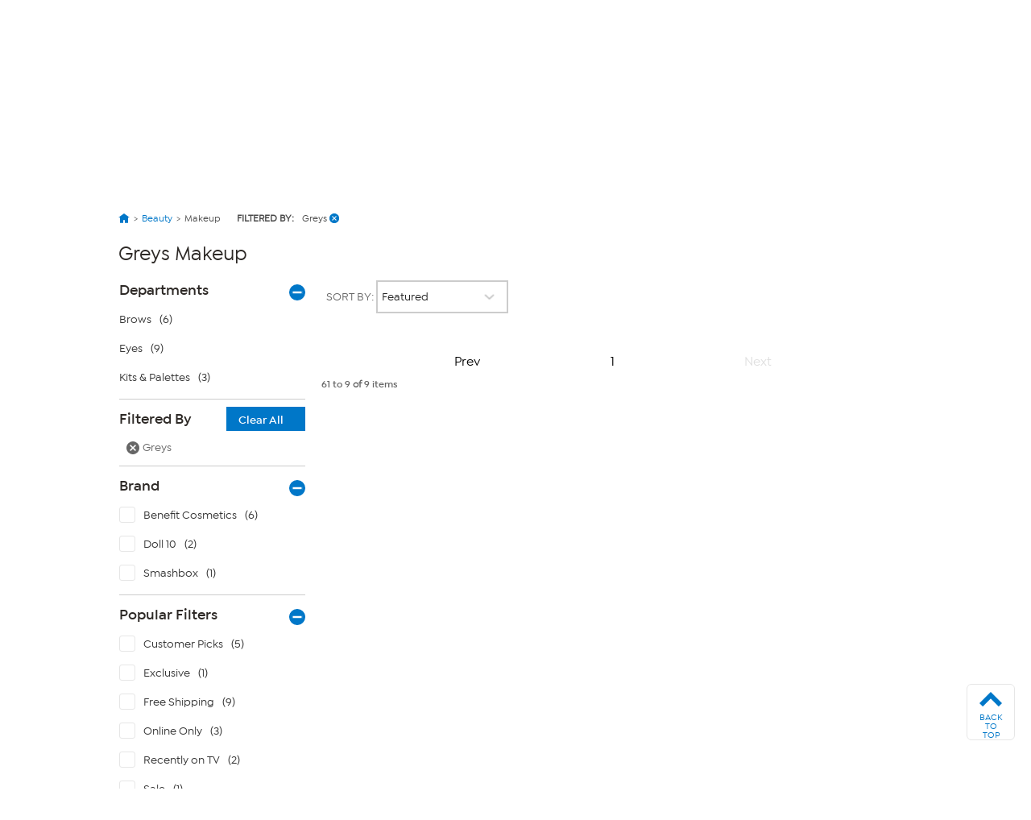

--- FILE ---
content_type: application/javascript
request_url: https://www.hsn.com/public/9a348103b6d0e375c292600f1aa19c6a760011897611
body_size: 69064
content:
'use strict';(function(u){function f(b){if(n[b])return n[b].exports;var d=n[b]={v:b,m:!1,exports:{}};u[b].call(d.exports,d,d.exports,f);d.m=!0;return d.exports}var n={};f.c=n;f.d=function(b,d,k){f.o(b,d)||Object.defineProperty(b,d,{enumerable:!0,get:k})};f.r=function(b){"undefined"!==typeof Symbol&&Symbol.toStringTag&&Object.defineProperty(b,Symbol.toStringTag,{value:"Module"});Object.defineProperty(b,"__esModule",{value:!0})};f.t=function(b,d){d&1&&(b=f(b));if(d&8)return b;if(d&4&&"object"===typeof b&&
b&&b.l)return b;var k=Object.create(null);f.r(k);Object.defineProperty(k,"default",{enumerable:!0,value:b});if(d&2&&"string"!=typeof b)for(var m in b)f.d(k,m,function(q){return b[q]}.bind(null,m));return k};f.n=function(b){var d=b&&b.l?function(){return b["default"]}:function(){return b};f.d(d,"a",d);return d};f.o=function(b,d){return Object.prototype.hasOwnProperty.call(b,d)};f.p="";return f(0)})([function(){function u(a){var c;if(y)Array.isArray(a)?r.push.apply(r,n([],f(a),!1)):r.push(a);else{a=
(c={},c.a=v,c.b=Array.isArray(a)?a:[a],c);c=a.a;var g;if(!t&&(t=w?w("PIM-SESSION-ID")||"":"",!t&&navigator.cookieEnabled))try{t=(g=/(^|; )PIM-SESSION-ID=([A-Za-z0-9]{16})($|;)/.exec(document.cookie))&&g[2]||""}catch(h){}g=t;c.d=g;g=a.a;c=window.___dm;g.f="number"==typeof c?c:void 0;a.b.toJSON=void 0;z("".concat(A,"/ae").concat("?".concat("c","=").concat(v.b)),B(a))}}var f=this&&this.s||function(a,c){var g="function"===typeof Symbol&&a[Symbol.iterator];if(!g)return a;a=g.call(a);var h,p=[];try{for(;(void 0===
c||0<c--)&&!(h=a.next()).done;)p.push(h.value)}catch(l){var e={error:l}}finally{try{h&&!h.done&&(g=a["return"])&&g.call(a)}finally{if(e)throw e.error;}}return p},n=this&&this.u||function(a,c,g){if(g||2===arguments.length)for(var h=0,p=c.length,e;h<p;h++)!e&&h in c||(e||(e=Array.prototype.slice.call(c,0,h)),e[h]=c[h]);return a.concat(e||Array.prototype.slice.call(c))},b,d,k=["64885_1825202523.js","65226_1825232035.js","64854_747627225.js","65319_1825202461.js","65350_1825232252.js","65257_1825232097.js"];if(document.currentScript){var m=document.currentScript.src;m&&k.push(m)}var q=[],r=[],A=function(){if(true){var a=
document.currentScript;try{return(new URL(a.src)).href}catch(c){}}return "https://p11.techlab-cdn.com"}(),y=!0,z=navigator.sendBeacon.bind(navigator),B=JSON.stringify,C=performance.now.bind(performance);m=Event.prototype;var D=m.preventDefault,E=m.stopImmediatePropagation;a:{try{var w=window.sessionStorage.getItem.bind(window.sessionStorage);break a}catch(a){}w=void 0}var v=(b={},b.a=1701638431,b.b="600f1aa19c6a760011897611",b.d=null,b.e=null,b.f=void 0,b.g=document.location.href,b.h=document.referrer,b.c=
!0,b.i=navigator.cookieEnabled,b.j=navigator.language,b.k="",b);try{v.k=null===(d=navigator.connection)||void 0===d?void 0:d.effectiveType}catch(a){}try{v.c=window!==window.top}catch(a){}window.addEventListener("error",function(a){var c=a.message,g=a.filename,h=a.lineno,p=a.colno,e=a.error;if(e&&"#$%^!@#%"===e.a)E.call(a),D.call(a);else if(!k.includes(g))return!1;10<q.length?a=!0:(a=a.message,q.includes(a)?a=!0:(q.push(a),a=36E5<C()?!0:!1));if(a)return!1;a={};a.a=c;a.b=g;a.c=h;a.d=p;a.e=e?e.stack:
"";a.f=e?e.name:"";var l;c=(l={},l.a=document.hasFocus(),l.b=document.readyState,l.c=0,l.d=0,l.e=0,l);try{var x=performance.memory||{usedJSHeapSize:0,jsHeapSizeLimit:0};c.d=Math.round(x.usedJSHeapSize/1048576);c.e=Math.round(x.usedJSHeapSize/x.jsHeapSizeLimit*100);c.c=Math.round(performance.now())}catch(F){}e=(a.g=c,a.h=e.b,a.i=e.c,a);u(e);return!1});window.addEventListener("load",function(){y=!1;r.length&&u(r)});var t}]);
if((function(){try{return !!Promise.prototype.finally}catch(e){return!1}})()){
(function(EnwmvY){/*
 Compiled on 2023-11-22 15:57:12.673 || 1701638431 | 64885_1825202523^65226_1825232035^64854_747627225^65319_1825202461^65350_1825232252^65257_1825232097 */
'use strict';(function(Gf){function fa(I){if(Sa[I])return Sa[I].exports;var R=Sa[I]={ec:I,Qb:!1,exports:{}};Gf[I].call(R.exports,R,R.exports,fa);R.Qb=!0;return R.exports}var Sa={};fa.c=Sa;fa.d=function(I,R,xa){fa.Tb(I,R)||Object.defineProperty(I,R,{enumerable:!0,get:xa})};fa.r=function(I){"undefined"!==typeof Symbol&&Symbol.toStringTag&&Object.defineProperty(I,Symbol.toStringTag,{value:"Module"});Object.defineProperty(I,"__esModule",{value:!0})};fa.t=function(I,R){R&1&&(I=fa(I));if(R&8)return I;if(R&
4&&"object"===typeof I&&I&&I.xb)return I;var xa=Object.create(null);fa.r(xa);Object.defineProperty(xa,"default",{enumerable:!0,value:I});if(R&2&&"string"!=typeof I)for(var Ta in I)fa.d(xa,Ta,function(eb){return I[eb]}.bind(null,Ta));return xa};fa.n=function(I){var R=I&&I.xb?function(){return I["default"]}:function(){return I};fa.d(R,"a",R);return R};fa.Tb=function(I,R){return Object.prototype.hasOwnProperty.call(I,R)};fa.p="";return fa(2)})([function(){},function(){},function(Gf,fa,Sa){function*I(a){a:{try{var b=
Array.from(a);break a}catch(c){}b=void 0}if(b)for(yield a,a=0;a<b.length;a++)yield*I(b[a])}function R(){L.k(this.u)}var xa,Ta,eb,yc,zc,Ac,Ed,Fd,Hf,Gd,If,Bc;function Jf(a,b){return a&&Ua.n.p(a)&&B.v.i.f(a,b)?!0:!1}function Kf(a){var b=ma.z("j").l;for(const c of b){b=c[0];const d=c[1];if(b&&Jf(a,b))return d}return null}function tb(a){var b=a[3];if(b)return b;{b=ma.z("q").c.y;const c=[...a];b=b.g(a.toString(),c);return a[3]=b}}function Na(a,b){return new RegExp(a.join(""),b)}function fb(a){const b={ra:!1,
X:!1},c=location.host+location.pathname,d=document.documentElement.innerHTML,e=location.href;for(const l of a){var f=l.a,g=l.b;const h=l.c;a=l.h;const k=h&&0<h.length;if(f&&f.length)for(const m of f)if(c.endsWith(m))if(k&&h&&h.length){if(Lf(h,d))return b.X=!0,b}else return b.X=!0,b;if(g&&g.length)for(const m of g){const q=new RegExp(m.f,m.g);if(q&&q.test(e))if(k&&h&&h.length){if(Lf(h,d))return b.ra=!!m.j,b.X=!0,b}else return b.ra=!!m.j,b.X=!0,b}if(!(f&&f.length||g&&g.length)&&h&&h.length)for(const m of h)if(f=
m.d,m.e?!d.includes(f):d.includes(f))return b.X=!0,b;if(a&&a.length){f=Oa.v.h.i(document);for(const m of a)if(a=m.e,g=!!Mf(f,m.i),a?!g:g)return b.X=!0,b}}return b}function Nf(a,b,c=!0){const d=a.m;b||!a.f?a=0:(b=d.g,a=Math.random()<=d.i||Gk(d.h)&&fb(b).X||Hk(c)?2:a.p?1:0);return a}function Ik(){const a=window.navigator.userAgent,b=void 0!==window.chrome;if(!a.includes("Chrome/")&&!b){if(a.includes("Firefox/"))return 1;if(a.includes("AppleWebKit"))return 2}return 0}function Of(a,b){const c={"PIM-SESSION-ID":new RegExp(/[^A-Za-z0-9]/g)};
return b&&c[a]&&!c[a].test(b)?!0:!1}function Pf(a,b,c){const d=()=>{if(b){const e=ya.g.d("PIM-SESSION-ID");if(a!==e[0]||1<e.length)ya.g.e("PIM-SESSION-ID"),ya.g.c("PIM-SESSION-ID",a)}c&&a!==c.m("PIM-SESSION-ID")&&c.e("PIM-SESSION-ID",a)};Oa.v.k.a(window,"pagehide",d);1000&&Oa.n.m.b(d,1000)}function Jk(a,b){const c="toString"in b;b.toString=()=>Object.toString.apply(a);Nb.add(b.toString);c||Ha.c(b,"toString",{enumerable:!1})}function Kk(a,
b){if(!Ha.e(a,Ob)){var c=function(){return a.toString()};Nb.add(c);Ha.c(a,Ob,{value:c,writable:!0,enumerable:!1,configurable:!1});b.get=Lk;b.set=Mk}}function Lk(a,b,c){return"toString"==b?a[Ob]:Reflect.get(a,b,c)}function Mk(a,b,c,d){return"toString"==b?a[Ob]=c:Reflect.set(a,b,c,d)}function ba(a,b,c){const d=a.get(b);if(d){if(d.has(c))return!1;d.add(c)}else a.set(b,new Set([c]));return!0}function za(a,b,c,d){const e=a.get(b);e?(a=e.get(c))?a.add(d):e.set(c,new Set([d])):a.set(b,new Y.v.F.a([[c,new Set([d])]]))}
function ub(a,b,c){if(a=a.get(b))if(c=a.get(c))return c}function Nk(a){Pb(a);var b=a.History;if((b=b&&b.prototype)&&ba(Ia,b," ")){var c=b.pushState,d=b.replaceState;ca(c)&&(b.pushState=O(c,{apply(e,f,g){e=e.apply(f,g);Pb(a);return e}}));ca(d)&&(b.replaceState=O(d,{apply(e,f,g){e=e.apply(f,g);Pb(a);return e}}));Ba.a(a,"popstate",()=>{Pb(a)});Ba.a(a,"hashchange",()=>{Pb(a)})}}function Pb(a){try{const b=ha.f(a.location.href);Qf.add(b)}catch(b){}}function Qb(a,b,c,...d){switch(a){case 1:d.forEach(e=>
za(xa,c,e,b));break;case 0:d.forEach(e=>{za(Ed,c,e,b);za(xa,c,e,b)})}}function Cc(a,b,c,...d){switch(a){case 1:d.forEach(e=>za(Ta,c,e,b));break;case 0:d.forEach(e=>{za(Fd,c,e,b);za(Ta,c,e,b)})}}function Hd(a,b,c,...d){switch(a){case 1:d.forEach(e=>za(eb,c,e,b));break;case 0:d.forEach(e=>{za(Hf,c,e,b);za(eb,c,e,b)})}}function E(a,b,c,...d){switch(a){case 1:d.forEach(e=>za(yc,c,e,b));break;case 0:d.forEach(e=>{za(Gd,c,e,b);za(yc,c,e,b)})}}function Id(a,b,c){switch(a){case 1:ba(zc,c,b);break;case 0:ba(If,
c,b),ba(zc,c,b)}}function Jd(a,b,c){ba(Bc,c,b);switch(a){case 1:ba(Ac,c,b);break;case 0:ba(Bc,c,b),ba(Ac,c,b)}}function Ok(a){const b=eb.get(a),c=(V.v(a,"HTML")||V.v(a,"SVG"))&&"Element"!==a?"Element":void 0;a=c&&c!==a&&eb.get(c);return[...(b||[]),...(a||[])].reduce((d,[e,f])=>{e=e.toLowerCase();const g=d.ya[e]||(d.ya[e]=[]),l=d.Ba[e]||(d.Ba[e]=[]),h=d.za[e]||(d.za[e]=[]),k=d.Aa[e]||(d.Aa[e]=[]);f.forEach(m=>{g.push(m.ea);l.push(m.ha);h.push(m.fa);k.push(m.ga)});return d},{ya:{},Ba:{},za:{},Aa:{}})}
function gb(a,b){const c=ub(yc,a,b);if(!c)return c;a=ub(Gd,a,b);return{Y:[...c],pa:a?[...a]:void 0}}function Rf(a){return(a=zc.get(a))?[...a]:void 0}function Kd(a){const b=Ac.get(a);if(!b)return b;a=Bc.get(a);return{Y:[...b],pa:a?[...a]:void 0}}function Pk(){const a=xa.get("CSSStyleDeclaration"),b=Ta.get("CSSStyleDeclaration");return a&&b?[...a.keys(),...b.keys()]:a?[...a.keys()]:b?[...b.keys()]:[]}function Qk(a,b,c,d,e){if(ba(Ia,c,e)){var f=d.set;f&&(d.set=function(g){if(g){const l=X(g,void 0),h=
Ca(Sf,b,b,l);g=vb(g,b,l,h,Ld(a,this,e),1===Md&&b===Tf)}return f.call(this,g)})}}function Rk(a,b,c,d,e,f){const g=e.lb,l=e.qa;if(ba(Ia,b,g)){var h=e.pb;if(h){const q=c.get;q&&(c.get=function(){const u=q.call(this);if(u){const n=wb&&2!=xb?h.pa:h.Y;if(!n)return u;var v=X(void 0,void 0);v=ka(2,l,d,null,null,this,f,v);return a.Z(n,v,()=>u)}return u})}var k=e.rb;if(k){const q=c.set;if(q){const u=Sk(d,l);c.set=function(v){const n=wb&&2!=xb?k.pa:k.Y;if(!n)return u&&u(this,v,X(v,void 0)),q.call(this,v);var p=
X(v,void 0);u&&u(this,v,p);p=ka(1,l,d,null,[v],this,f,p);return a.Z(n,p,()=>q.call(this,v))}}}var m=e.Mb;m&&(c=ca(b[g])&&b[g])&&(c=O(c,{apply:function(q,u,v){const n=wb&&2!=xb?m.pa:m.Y;if(!n)return q.apply(u,v);var p=X(v[0],void 0);p=ka(0,l,d,null,v,u,f,p);return a.Z(n,p,()=>q.apply(u,v))}}),b[g]=c)}}function Tk(a,b){const c=()=>{},d=Rf("submit"),e=d&&function(l){yb.b(l)&&!yb.a(l)&&(l=Nd(Uf,Od,Od,l,l.target,b,null),a.Z(d,l,c))},f=Rf("click"),g=f&&function(l){yb.b(l)&&!yb.a(l)&&(l=Nd(Vf,Wf,null,l,
l.target,b,null),a.Z(f,l,c))};e&&Ba.a(b,"submit",e);g&&Ba.a(b,"click",g);if(e||g){const l=b.Event.prototype;["stopPropagation","stopImmediatePropagation"].forEach(h=>{var k=ca(l[h])&&l[h];k&&ba(Ia,l,h)&&(k=O(k,{apply:(m,q)=>{switch(q.type){case "submit":e&&e(q);break;case "click":g&&g(q)}return m.apply(q)}}),l[h]=k)})}}function Sk(a,b){if(a===Xf&&Yf.has(b))return(c,d,e)=>{null!==e&&d&&(d=L.c.e.f(e))&&(d=d.k({$:!0}),d=Zf(d),Rb.set(c,d))}}function Uk(a,b,c){const d=c.G,e=c.qa,f=b[d];if(ba(Ia,f,"new")){var g=
c.Lb;if(g&&ca(f)){var l=Pa.P(d);zb(b,d,f,{construct:(h,k)=>{const m=wb&&2!=xb?g.pa:g.Y;if(!m)return new h(...k);var q=X(k[0],void 0);q=ka(0,Dc,e,e,k,null,b,q);return a.Z(m,q,()=>new h(...k),[l,f])}})}}}function Vk(a){const b=[];do b.push(...Object.getOwnPropertyNames(a)),a=a.__proto__;while(a&&a!==Object.prototype);return[...(new Set(b))]}function vb(a,b,c,d,e=!1,f=!1){const g=(l,h,k)=>{const m=Va;Va=c;Ec.clear();Sb=[];const q=g.Fa,u=$f(null,b,q,c);l=l.apply(h,k);ag(u,q,k&&k[0]&&"string"===typeof k[0].type&&
k[0].type||"");Va=m;return l};g.Fa=d;bg(g,d);a=O(a,{apply:g},f);return e?Fc(a):a}function Fc(a){return function(b){if(!b||!b.data||"object"!=typeof b.data||!cg(b.data))return a.call(this,b)}}function Ld(a,b,c){return("message"==c||"onmessage"==c)&&(b instanceof a.Worker||!!a.SharedWorker&&b instanceof a.MessagePort)}function Wk(a){const b=a.EventTarget.prototype;Gc.forEach(c=>{const d=dg[c];if(b[c]&&ba(Ia,b,c)){var e=b[c];if(ca(e)){switch(c){case "addEventListener":var f=(l,h,k)=>{h=h||a;const m=
k[0],q=k[1];if(q){Hc&&"unload"==m&&H.t.k();if(na.has(q))return l.apply(h,k);const u=Ic(h,q)||{};let v=u[m];if(v)return k[1]=v,l.apply(h,k);const n=X(q,void 0),p=Ca(d,Tb,Tb,n),t=Ld(a,h,m);"object"==typeof q?v=new Proxy(q,{get(r,Qa,Ub){const Vb="handleEvent"==Qa?r[Qa]:void 0;if(Vb){if(hb.has(Vb))return hb.get(Vb).bind(r);Qa=vb(Vb,Tb,n,p,t);hb.set(Vb,Qa);return Qa.bind(r)}return Reflect.get(r,Qa,Ub)}}):v=vb(q,Tb,n,p,t);k[1]=v;u[m]=v;na.add(v);eg(h,q,u)}return l.apply(h,k)};break;case "removeEventListener":f=
(l,h,k)=>{const m=k[0],q=k[1],u=q&&Ic(h||a,q)||{};k[1]=u[m]||q;l=l.apply(h||a,k);u&&u[m]&&delete u[m];return l};break;case "dispatchEvent":f=(l,h,k)=>l.apply(h||a,k);break;default:throw Error();}e=O(e,{apply:f});var g=fg[c];Ha.c(b,g,{value:e,writable:!0,enumerable:!1,configurable:!1});Ha.c(b,c,{set:function(l){"function"==typeof l&&(l=O(l,{apply:f}));(1===Wb?this||a:this)[g]=l},get:function(){return(1===Wb?this||a:this)[g]}})}}})}function Xk(a){const b=a.EventTarget.prototype;Gc.forEach(c=>{if(b[c]&&
ba(Ia,b,c)){var d=b[c];ca(d)&&(d=O(d,{apply:(e,f,g)=>{const l=g[0],h=g[1];Hc&&h&&"unload"==l&&H.t.k();if(h&&Ld(a,f,l))switch(c){case "removeEventListener":var k=Ic(f||a,h)||{};g[1]=k[l]||h;break;case "addEventListener":if(!na.has(h)){"object"==typeof h?k=new Proxy(h,{get(q,u,v){const n="handleEvent"==u?q[u]:void 0;if(n){if(hb.has(n))return hb.get(n).bind(q);u=Fc(n);hb.set(n,u);return u.bind(q)}return Reflect.get(q,u,v)}}):k=Fc(h);g[1]=k;var m=Ic(f||a,h)||{};m[l]=k;na.add(k);eg(f||a,h,m)}}return e.apply(f||
a,g)}}),b[c]=d)}});["Worker","MessagePort"].forEach(c=>{var d,e;const f=(c=null===(d=a[c])||void 0===d?void 0:d.prototype)&&(null===(e=Jc(c,"onmessage"))||void 0===e?void 0:e.set);f&&Ha.c(c,"onmessage",{set:function(g){(this["  $$__onmessage"]=g)&&(g=Fc(g));f.call(this,g)},get:function(){return this["  $$__onmessage"]||null}})})}function Yk(a){var b;if(a.onunload)H.t.k();else{var c=[a];for(const d of["HTMLBodyElement","HTMLFrameSetElement"]){const e=null===(b=a[d])||void 0===b?void 0:b.prototype;
e&&c.push(e)}for(let d of c)if(a=Jc(d,"onunload")){const e=a.set;e&&(a.set=function(f){f&&H.t.k();return e.call(this,f)},Ha.c(d,"onunload",a))}}}function gg(a,b,c,d,e){for(e=e[Symbol.iterator]();;)try{for(const f of e){const g=Jc(c,f);g&&(Qk(a,b,c,g,f),d[f]=g)}break}catch(f){}}function Zk(a,b){a=b.Object;var c=O(a.getOwnPropertyDescriptor,{apply(d,e,f){d=d.apply(e,f);if(!d||!Nb.has(d.value))return ta&&d&&(e=f[0],f=f[1],!e||e!==b.EventTarget.prototype||"removeEventListener"!==f&&"addEventListener"!==
f&&"dispatchEvent"!==f||(d.value=e[f],d.writable=!0,delete d.get,delete d.set)),d}});a.getOwnPropertyDescriptor=c;c=O(a.getOwnPropertyDescriptors,{apply(d,e,f){if((d=d.apply(e,f))&&d.toString&&Nb.has(d.toString.value))for(const g of Pd)try{delete d[g]}catch(l){}$k(b,d,f);return d}});a.getOwnPropertyDescriptors=c;c=O(a.getOwnPropertyNames,{apply(d,e,f){const g=f[0];d=d.apply(e,f);if(!g)return d;for(e=0;e<Pd.length;e++)f=Pd[e],Nb.has(g[f])&&(f=al.call(d,f),-1<f&&bl.call(d,f,1));return d}});a.getOwnPropertyNames=
c;c=O(a.defineProperty,{apply(d,e,f){if(ta){const g=f[0],l=f[1],h=f[2];if(g&&g===b.EventTarget.prototype&&("removeEventListener"===l||"addEventListener"===l||"dispatchEvent"===l))return g[l]=h.value,g}return d.apply(e,f)}});a.defineProperty=c;c=O(a.defineProperties,{apply(d,e,f){if(ta){const g=f[0],l=f[1];g&&l&&Gc.forEach(h=>{const k=l[h];k&&k.value&&(delete l[h],g[h]=k.value)})}return d.apply(e,f)}});a.defineProperties=c}function cl(a){a.URL.createObjectURL=O(a.URL.createObjectURL,{apply(b,c,d){if(d&&
d[0]&&da(d[0],a,"0")){const e=d[0];b=b.apply(c,d);H.x.a(b,e);return b}return b.apply(c,d)}});zb(a,"Blob",a.Blob,{construct:(b,c)=>{b=new b(...c);H.x.u(b,c);return b}})}function dl(a){zb(a,"Request",a.Request,{construct:(b,c)=>{b=new b(...c);let d=[...c];c=c[0];da(c,a,"3")&&(d=H.x.d(c)||[c.url]);H.x.c(b,d);return b}})}function ib(a,b,c,d){Object.entries(c).forEach(([e,f])=>d(a,b,e,...f))}function Wa(a,b,c,d){Kc(a,b,d);ib(a,c,d,Hd)}function Kc(a,b,c){ib(a,b,c,Cc)}function W(a,b,c,d,e){return{Ka:void 0,
get ["h"](){this.Ka||(this.Ka=S.c.t(this.d));return this.Ka},La:void 0,get ["d"](){this.La||(this.La=ha.g(a,b));return this.La},Ca:void 0,get ["k"](){if(void 0!==this.Ca)return this.Ca;try{return this.Ca=this.d?new Y.n.n.p(this.d):null}catch(f){return this.Ca=null}},["g"]:c,["l"]:d,["f"]:!!e}}function hg(a){const b={};Object.entries(a).forEach(([c,d])=>{c=c.toLowerCase();(b[c]=b[c]||[]).push(d)});return b}function Xb(a){return(b,c)=>{b.c=!0;return a(b,c)}}function Da(a,b,c,d,e,f){const g=(l,h,k)=>
{Va=e;Ec.clear();Sb=[];const m=g.Fa,q=$f(c,d,m,e);l=l.apply(h,k);ag(q,m);Va=null;return l};g.Fa=f;bg(g,f);return O(a,{apply:g})}function el(a){"setInterval setTimeout setImmediate requestIdleCallback requestAnimationFrame webkitRequestAnimationFrame queueMicrotask".split(" ").forEach(b=>{const c=a[b];if(c&&ca(c)){const d=ig[b];a[b]=O(c,{apply:(e,f,g)=>{"string"==typeof g[0]&&(g[0]=new a.Function(g[0]));const l=X(g[0],void 0),h=Ca(d,Xa,Xa,l);g[0]=Da(g[0],a,d,Xa,l,h);return e.apply(f||a,g)}})}})}function fl(a){["MutationObserver",
"ResizeObserver","PerformanceObserver","IntersectionObserver","ReportingObserver"].forEach(b=>{const c=a[b];if(c&&ca(c)){const d=Qd[b];zb(a,b,c,{construct:(e,f)=>{if(f[0]){const g=X(f[0],void 0),l=Ca(Dc,d,d,g);f[0]=Da(f[0],a,Dc,d,g,l)}return new e(...f)}})}});a.WebKitMutationObserver&&a.MutationObserver&&(a.WebKitMutationObserver=a.MutationObserver)}function gl(a){const b=a.Promise;if(!ba(Ia,a,"Promise"))return b;b.resolve=O(b.resolve,{apply:(d,e,f)=>{const g=f[0];if(g&&"object"==typeof g&&!(g instanceof
b)&&"then"in g){const l=X(g,void 0),h=Ca(Lc.resolve,Ya,Ya,l);f[0]=new Proxy(g,{get:function(k,m,q){return"then"===m?(m=k[m],"function"!==typeof m?m:Da(m,a,Lc.resolve,Ya,l,h).bind(k)):Reflect.get(k,m,q)}})}return d.apply(e,f)}});const c=b.prototype;["then","catch","finally"].forEach(d=>{const e=Lc[d],f=c[d];ca(f)&&(c[d]=O(f,{apply:(g,l,h)=>{var k=h[0];const m=h[1],q=X(k,void 0),u=Ca(e,Ya,Ya,q),v=k&&na.has(k);k&&!v&&(h[0]=Da(k,a,e,Ya,q,u),na.add(h[0]));k=m&&na.has(m);m&&!k&&(h[1]=Da(m,a,e,Ya,q,u),na.add(h[1]));
return g.apply(l,h)}}))});return b}function jg(a){const b=new M.a,c={};a.forEach((d,e)=>{const f=Aa.y.d.f([...(new Set(e.sort()))].join(""));c[f]?c[f].Pa=[...(new Set([...c[f].Pa,...d]))]:c[f]={Pa:d,Sb:e}});for(const d in c)b.set(c[d].Sb,c[d].Pa);return b}function hl(a){try{const g=Mc.c,l=void 0==this?g.k(a):this;let h=a.f&&a.f[0];if(h){if(0==l){const [k,m]=kg(kg(h,";")[0],"=");h=k;a.f[1]=m}var b=a.u[5][0],c=lg(a);if(c){var d=ia.z("i"),e=c&&d.get(c)&&Rd.q(a);if(e){const {["k"]:k,["m"]:m,["n"]:q}=
e,u=ia.z("b").has(b);if(m&&q){a=!1;var f=Object.values(k.d).some(v=>v);0==l?a=u&&f:a=f;a&&(new g(l,q,k,h,c,m,u)).q()}}}}}catch(g){}}function il(a){try{const b=Mc.c,c=void 0!=this?this:b.k(a),d=lg(a);if(d)if(0==c){const e=S.g.b(a.b||document);for(const f of jl(e,g=>g[0]))if(b.y(c,f,d)){b.m(a,f,d);break}}else{const e=a.f&&a.f[0];e&&b.y(c,e)&&b.m(a,e,d)}}catch(b){}}function mg(a){jb(a,il.bind(this))}function ng(a){jb(a,hl.bind(this))}function og(a){try{window[a.nb]=a.tb}catch(b){}return!0}function pg(a){const b=
a.parent;a:{for(let d=0;d<b.length;d++)try{if(b[d]===a){var c=!0;break a}}catch(e){}c=!1}if(c)return b}function qg(a){const b=a.tb;var c=document.querySelectorAll(`script[src^='${a.sb}']`);if(1==c.length)return!1;const d="loading"==document.readyState;return c[0]===b&&d?!1:(a=window[a.nb])&&[...c].includes(a)&&(c=window.performance.getEntriesByName(a.src,"resource"))&&c.length&&"script"===c[0].initiatorType?!0:!1}Sa.r(fa);class ia{static get ["w"](){return this.K}static ["b"](a){return!!this.K[a]}static ["z"](a){return this.K[a]}static ["k"](a,
b){this.K[a]=b}static ["q"](){this.K={}}}ia.K={};class Za{static get ["a"](){return this.K}static ["b"](a){return!!this.K[a]}static ["k"](a,b){Object.assign(b,this.M);this.K[a]=b;"function"==typeof b.r&&b.r()}static ["z"](a){return this.K[a]}static ["s"](){this.K={["k"]:void 0,["l"]:void 0,["q"]:void 0,["y"]:void 0,["b"]:void 0,["a"]:void 0,["p"]:void 0,["c"]:void 0,["w"]:void 0,["u"]:void 0,["i"]:void 0,["t"]:void 0,["x"]:void 0,["h"]:void 0}}}Za.K={["k"]:void 0,["l"]:void 0,["q"]:void 0,["y"]:void 0,
["b"]:void 0,["a"]:void 0,["p"]:void 0,["c"]:void 0,["w"]:void 0,["u"]:void 0,["i"]:void 0,["t"]:void 0,["x"]:void 0,["h"]:void 0};Za.M={["o"]:Za,["b"]:ia};let B,Ua,ma,Sd;class rg{static M(){this.K=new B.v.F.a}static ["x"](a){return this.K.get(a)}static ["y"](a,b){return this.K.set(a,b)}}let $a;class ab{constructor(a,b=!0){$a=B?B.v.F.a:Map;this.map=new $a(b?[["",0]]:[]);this.P=new $a(b?[["",0]]:[]);this.K=new $a(b?[[0,""]]:[]);this.R=new $a(b?[[0,""]]:[]);this.T=b}get ["a"](){return this.map}get ["b"](){return this.K}["h"](a,
b){return this.M(a,b,!0)}["g"](a,b){return this.M(a,b,!1)}M(a,b,c){var d=this.map.get(a);if(void 0===d||c){if(void 0!==d&&c)return this.P.set(a,d),this.R.set(d,b||a),d;d=this.K.size;this.map.set(a,d);c&&this.P.set(a,d);this.K.set(d,b||a);this.R.set(d,c?b||a:"");return d}return d}["m"](a,b){b?a.forEach(c=>{const d=this.K.size;this.K.set(d,c);this.map.has(c)||this.map.set(c,d)}):a.forEach(c=>this.M(c))}["e"](a){a=a?this.K.get(a):void 0;return void 0!==a?a.toString():void 0}["f"](a){return a?this.K.get(a):
void 0}["c"](){return this.K.size}["d"](){return[...this.K.values()]}["k"](a){this.K=new $a(this.T?[[0,""]]:[]);this.map.forEach((b,c)=>{c=a(c);this.K.set(b,c)})}["l"](){this.K=new $a(this.R);this.map=new $a(this.P)}}class Yb{constructor(a,b,c,d,e,f){this.f=a;this.a=b;this.b=c?1:0;this.c=d?1:0;this.g=e?1:0;this.h=f?1:0}["i"](){return[this.f,this.a,this.b,this.c,this.g,0,this.h].join()}["toString"](){return this.j()}["j"](){return this.i()}["k"](a={}){return new Yb(this.f,this.a,this.b,this.c,a.$||
this.g,this.h)}static ["m"](a){a=a.split(",").map(b=>parseInt(b));return new Yb(a[0]||0,a[1]||0,a[2]||0,a[3]||0,a[4]||0,a[5]||0)}static ["l"](a,b){const c={["a"]:a.x.e(b.a)||"",["c"]:b.c,["b"]:b.b,["g"]:b.g,["h"]:b.h,["f"]:"",["d"]:"",["e"]:"",["n"]:""},d=a.q.e(b.f)||"";a=Ua?Ua.c.k(a.q.e(b.f)||""):d.replace(/\u0000/g,"");if(c.f=a)try{const e=new B.n.n.p(a);c.n=e.pathname+e.search;c.d=e.hostname;c.e=e.protocol.slice(0,-1);return c}catch(e){}c.n=a?a:c.a;c.d="";c.e="";return c}}class w{static ["c"](a){return a[0]}static ["d"](a){return a[1]}static ["e"](a){return a[2]}static ["f"](a){return a[3]}static ["g"](a){return a[4]}static ["h"](a){return a[5]}static ["i"](a){return a[6]}static ["r"](a){return a[12]}static ["j"](a){return a[7]||
null}static ["k"](a){return a[8]||null}static ["w"](a){const b=w.r(a);if(b){const c=w.j(a);a=w.k(a);return[b,c,a]}return null}static ["y"](a){var b=a[13];if(!b)return null;const c={["a"]:b[0],["b"]:b[1]},d={["a"]:b[2],["b"]:b[3]};b={["a"]:b[4],["b"]:b[5]};return{["d"]:{["a"]:this.q(a,19),["b"]:this.q(a,15),["c"]:this.q(a,29),["d"]:this.q(a,30),["e"]:this.q(a,31),["f"]:this.q(a,14),["g"]:this.q(a,25),["h"]:this.q(a,26),["i"]:this.q(a,20),["j"]:this.q(a,16)},["a"]:c,["b"]:d,["c"]:b}}static ["m"](a){return a[9]}static ["n"](a){return 4===
w.d(a)?w.m(a):null}static ["o"](a){return a[10]}static ["p"](a){return a[11]}static ["q"](a,b){return 0<(a[11]&1<<b)}static ["a"](a,b){a[10]=b}static ["v"](a,b){a[3]=b}static ["x"](a,b){a[4]=b}static ["b"](a,b){a[11]|=1<<b;(b=ma&&ma.z("q"))&&b.i(a)}static ["t"](a,b){a[11]&=~(1<<b);(b=ma&&ma.z("q"))&&b.i(a)}static ["u"](a,b){a[5]=[b]}static ["s"](a,b){a[12]=b[0];a[7]=b[1];a[8]=b[2]}static ["l"](a,b){const {["a"]:c,["b"]:d}=b.a,{["a"]:e,["b"]:f}=b.b,{["a"]:g,["b"]:l}=b.c;if(c.length||d.length||e.length||
f.length||g.length||l.length)a[13]=[c,d,e,f,g,l]}}class Ab{static ["a"](a){return w.q(a,0)}static ["b"](a){return w.q(a,1)}static ["c"](a){return w.q(a,6)}static ["d"](a){return w.q(a,3)}static ["f"](a){return w.q(a,4)}static ["g"](a){return w.q(a,9)}static ["h"](a){return w.q(a,10)}static ["i"](a){return w.q(a,11)}static ["j"](a){return w.q(a,12)}static ["k"](a){return w.q(a,13)}static ["l"](a){return w.q(a,14)}static ["m"](a){return w.q(a,25)}static ["n"](a){return w.q(a,26)}static ["o"](a){return w.q(a,
15)}static ["E"](a){return w.q(a,16)}static ["q"](a){return w.q(a,17)}static ["s"](a){return w.q(a,19)}static ["t"](a){return w.q(a,20)}static ["u"](a){return w.q(a,21)}static ["v"](a){return w.q(a,22)}static ["w"](a){return w.q(a,23)}static ["x"](a){return w.q(a,24)}static ["y"](a){return w.q(a,27)}static ["z"](a){return w.q(a,28)}static ["A"](a){return w.q(a,29)}static ["B"](a){return w.q(a,30)}static ["C"](a){return w.q(a,31)}static ["D"](a){return this.d(a)||this.w(a)}static ["e"](a){return w.q(a,
2)}static ["r"](a){return w.q(a,18)}static ["G"](a){return w.q(a,7)}static ["F"](a){return w.q(a,8)}}let Td;const kl=[];class Zb{constructor(a,b,c){this.K=a;this.M=c;this.P=b||{[0]:new B.v.F.a,[1]:new B.v.F.a,[2]:new B.v.F.a,[3]:new B.v.F.a,[4]:new B.v.F.a,[5]:new B.v.F.a,[6]:new B.v.F.a}}static K(){Td=new B.v.F.a}static ["a"](a,b,c){return a?a.map(d=>b.f(d)||null).filter(d=>!!d):c}static ["b"](a,b,c){return a?a.map(d=>b.e(d)||void 0).filter(d=>!!d):c}["e"](a){w.d(a);return"UNKNOWN"}["f"](a){return this.K.j.e(w.e(a))||
"unknown"}["g"](a){return this.K.j.e(w.f(a))||"unknown"}["h"](a){return this.K.c.e(w.g(a))||"unknown"}["j"](a){const b=this.K;return(a=Zb.a(w.h(a),b.e,void 0))&&0<a.length?a.map(c=>Yb.l(b,c)):kl}["k"](a){a=w.h(a)[0];if(void 0!==a){var b=Td.get(a);if(void 0!==b)return b;b=this.K;var c=b.e.f(a);b=void 0!==c?Yb.l(b,c):void 0;Td.set(a,b);return b}}["l"](a){return Zb.b(w.o(a),this.K.q,void 0)}["r"](a){a=w.r(a);return"number"===typeof a&&a||null}["m"](a){w.j(a);return null}["n"](a){w.k(a);return null}["s"](a){var b,
c=Ab.d(a);return Ab.w(a)&&!c?(a=null===(b=this.o(a,6))||void 0===b?void 0:b.split(","),a=((null===a||void 0===a?void 0:a.map(d=>parseInt(d)))||[])[0],"number"===typeof a?[a,void 0,void 0]:null):(b=this.r(a))?(c=this.m(a),a=this.n(a),[b,c,a]):null}["t"](a){var b=a[13];if(b){const c=this.K.y,d=f=>{if(0!=f.length)return f.map(g=>[c.f(g)[0]||0,void 0,void 0])};a={exact:d(b[0]),includes:d(b[1])};const e={exact:d(b[2]),includes:d(b[3])};b={exact:d(b[4]),includes:d(b[5])};return{jc:a.exact||a.includes?a:
void 0,kc:e.exact||e.includes?e:void 0,ic:b.exact||b.includes?b:void 0}}}["o"](a,b){return this.K.x.e(this.P[b].get(w.i(a)))}["p"](a,b,c){const d=Ab.D(a);c=d?this.K.x.h(c):this.K.x.g(c);this.P[b].set(w.i(a),c);d&&this.M&&this.M[b].set(w.i(a),c)}}let ja;class ll{constructor(){ja=B?B.v.F.a:Map;this.T=[];this.K=[];this.o={[0]:new ja,[1]:new ja,[2]:new ja,[3]:new ja,[4]:new ja,[5]:new ja,[6]:new ja};this.R={[0]:new ja,[1]:new ja,[2]:new ja,[3]:new ja,[4]:new ja,[5]:new ja,[6]:new ja};this.M=[];this.P=
[];this.e=[0];this.b=new ja;this.c={["j"]:new ab,["c"]:new ab,["e"]:new ab,["h"]:new ab,["q"]:new ab,["x"]:new ab,["y"]:new ab};this.d=new Zb(this.c,this.o,this.R)}get ["a"](){return this.T}get [("b","c","o","d","e","f")](){return this.M}["m"](){return this.a.length}["k"](a){const b=Ab.D(a);this.K.push(b?a:void 0);return this.a.push(a)}["g"](){this.K.pop();this.a.pop()}["i"](a){const b=w.i(a),c=w.p(a);this.f[b]=c;Ab.D(a)&&(this.P[b]=c)}["n"](){this.T=[...this.K];this.M=this.P.slice();this.c.q.l();
this.c.x.l();for(const a in this.o){const b=a;this.o[b]=new B.v.F.a(this.R[b])}}}class $b{static ["r"](){const a=B.n.m.a;(0,B.v.k.a)(window,"load",()=>{const b=()=>{$b.K()||a(b,100)};a(b,0)})}static ["k"](a,...b){const c=B.v.k.a,d=B.n.m.a;this.x?d(a,20,...b):c(window,"load",()=>d(a,20,...b))}static K(){const a=window.performance.getEntriesByType("navigation");return(a&&a.length?a[0].loadEventEnd:performance.timing?performance.timing.loadEventEnd:1)?$b.x=!0:!1}}$b.x=!1;let Ud,sg,kb,Nc,Vd,Wd,Xd,Yd;
class oa{static ["i"](){kb=B.v.k.a;Nc=B.v.k.b;Vd=B.e.a;Wd=B.e.b;Xd=B.e.c;Yd=B.e.d;this.M=new B.v.F.a([[3,new Set],[6,new Set],[2,new Set]]);this.K=new B.v.F.a([[0,new Set],[1,new Set],[2,new Set],[3,new Set],[6,new Set]]);this.oa=(sg=!!ma.z("j").m.y)?"pagehide":"unload"}static ["j"](){this.ta=Ua.c.a();this.R(window,a=>{B.v.j.b(a)&&(this.bb=!0)});this.Bb();Ud=!!ma.z("j").m.p}static ["l"](a,b){if(Ud)switch(a){case 0:case 1:case 3:case 6:case 2:this.K.get(a).add(b);break;case 4:this.K.set(a,b)}switch(a){case 0:/iPad/i.test(navigator.userAgent)||
/iPhone/i.test(navigator.userAgent)?this.R(window,b):kb(window,"beforeunload",b);break;case 1:this.R(window,b);break;case 5:case 4:this.M.set(a,b);break;case 2:case 3:case 6:this.M.get(a).add(b)}}static ["m"](){if(Ud){var a=this.K.get(0),b=this.K.get(1),c=this.K.get(2),d=this.K.get(3),e=this.K.get(4),f=this.K.get(6),g={initiatorType:1};for(const l of a)try{l(g)}catch(h){}for(const l of b)try{l(g)}catch(h){}this.cb(g,c,d,e,f)}}static ["k"](){this.yb()}static Bb(){document.body?this.P():(this.ba(window),
kb(document,"DOMContentLoaded",()=>{this.ua(window);this.P()}));$b.k(()=>{Sd.z("a").d.f({["l"]:()=>this.Fb()})})}static Fb(){const a=Yd(document,this.ta);if(a&&a.contentWindow)for(var b=a.nextElementSibling;b;){if(this.Hb(b)){this.ua(a.contentWindow);Wd(a.parentNode,a);this.P(a);break}b=b.nextElementSibling}else this.P()}static Hb(a){if(Ua.n.p(a)){const b=a.tagName;if(b&&"iframe"===b.toLowerCase()||a.hasChildNodes()&&(a=(0,B.v.i.c)(a,"iframe"))&&a.length)return!0}return!1}static Nb(a){if(B.v.j.b(a))if(!this.bb)B.n.m.a(this.Pb.bind(this,
!0,this.ja),0);else if(!this.Ja){this.Ja=!0;a=this.M.get(2);var b=this.M.get(3),c=this.M.get(4),d=this.M.get(6);this.cb({initiatorType:0},a,b,c,d)}}static Ob(){const a=this.M.get(5);a&&a()}static P(a){a||(a=Xd(document,"iframe"));a.id=this.ta;a.style.display="none";const b=ma.z("a");b&&b.add(a);this.ja=!1;kb(a,"load",()=>{this.ja=!0});Vd(document.documentElement,a);this.$a(a.contentWindow)?this.Jb():Wd(a.parentNode,a)}static Jb(){const a=Xd(document,"div");a.style.display="none";Vd(document.documentElement,
a)}static $a(a){let b=!1;if(a)try{this.ba(a),b=!0}catch(c){}if(b){this.Za.add(a);const c=Sd.z("a");c&&c.f(a)}else this.ua(window),this.ba(window);return b}static Pb(a=!1,b=!1){var c=Yd(document,this.ta);c&&c.contentWindow?(c=c.contentWindow,a&&this.Za.has(c)?b&&Ua.t.a(4):this.$a(c)):this.P()}static ba(a){this.R(a,this.eb);kb(a,"beforeunload",this.Ya)}static ua(a){this.Kb(a,this.eb);Nc(a,"beforeunload",this.Ya)}static Ib(){oa.Ja=!1}static R(a,b){this.T.set(b,a);kb(a,this.oa,b)}static Kb(a,b){this.T.delete(b);
Nc(a,this.oa,b)}static yb(){if(sg){for(let [a,b]of this.T)Nc(b,"pagehide",a),kb(b,"unload",a);this.T.clear();this.oa="unload"}}static cb(a,b,c,d,e){for(const f of b)try{f(a)}catch(g){}for(const f of c)try{f(a)}catch(g){}if(d)try{d(a)}catch(f){}for(const f of e)try{f(a)}catch(g){}}}oa.Ja=!1;oa.ja=!1;oa.bb=!1;oa.Za=new WeakSet;oa.T=new Map;oa.eb=oa.Nb.bind(oa);oa.Ya=oa.Ob.bind(oa);const ac=new WeakMap;let Oc;const tg=new WeakMap;let Zd;const ug=new WeakMap;class vg{static K(){Zd=new B.v.F.a;Oc=new B.v.F.a}static ["u"](a,
b){tg.set(a,b)}static ["q"](a){return tg.get(a)}static ["c"](a,b){ug.set(a,b)}static ["d"](a){return ug.get(a)}static ["a"](a,b){Zd.set(a,b)}static ["b"](a){return Zd.get(a)}static ["o"](a,b,c){var d=ac.get(a);if(d){switch(b){case 1:case 3:d[b]=c;break;case 2:{const [e,f]=c;d[b][e]=d[b][e]||[];d[b][e].push(f)}}ac.set(a,d)}else{d=ac.set;{const e={[1]:"",[2]:{},[3]:null};b&&(e[b]=c);b=e}d.call(ac,a,b)}}static ["t"](a){return ac.get(a)}static ["j"](a){if(Oc.has(a))return Oc.get(a);const b={};Oc.set(a,
b);return b}}const Pc=new WeakSet;let Bb;class wg{static ["q"](){Bb=new B.v.F.a;ma.k("d",Bb);const a=ma.z("j").j;a&&B.v.k.a(document,"DOMContentLoaded",()=>{const b=B.v.h.g(document,a);Array.from(b).forEach(c=>{const d=void 0!==B.v.n.c(c)&&Kf(c);d?(tb(d),Bb.set(c,d),Pc.delete(c)):(Pc.add(c),Bb.delete(c))})})}static ["r"](a){if(!a||Pc.has(a))return null;var b=Bb.get(a);if(b)return b;{const c=(b=ma.z("j").j)&&void 0!==B.v.n.c(a)&&Jf(a,b)&&Kf(a);if(c)return b=c,tb(b),Bb.set(a,b),c;Pc.add(a);return null}}}
wg.s=tb;const ml=Na("card.?(?:holder|owner)|name.*(\\b)?on(\\b)?.*card |(?:card|cc).?name|cc.?full.?name |^card.?nick(name)? |karteninhaber |nombre.*tarjeta |nom.*carte |nome.*cart |\u540d\u524d |\u0418\u043c\u044f.*\u043a\u0430\u0440\u0442\u044b |\u4fe1\u7528\u5361\u5f00\u6237\u540d|\u5f00\u6237\u540d|\u6301\u5361\u4eba\u59d3\u540d |\u6301\u5361\u4eba\u59d3\u540d".split(" "),"i"),nl=Na("(add)?(?:card|cc|acct).?(?:number|#|no|num|field);|\u30ab\u30fc\u30c9\u756a\u53f7;|\u041d\u043e\u043c\u0435\u0440.*\u043a\u0430\u0440\u0442\u044b;|\u4fe1\u7528\u5361\u53f7|\u4fe1\u7528\u5361\u53f7\u7801;|\u4fe1\u7528\u5361\u5361\u865f;|\uce74\ub4dc;|(numero|n\u00famero|num\u00e9ro)(?!.*(document|fono|phone|r\u00e9servation));|(?:visa|mastercard|discover|amex|american express).*gift.?card;|debit.*card".split(";")),
ol=Na(["verification|card.?identification|security.?code|card.?code","|security.?value","|security.?number|^card.?pin|c-v-v","|(cvn|cvv|cvc|csc|cvd|cid|ccv)(field)?","|\\bcid\\b"]),pl=Na("expir|exp.*mo|exp.*date|ccmonth|cardmonth|addmonth;|gueltig|g\u00fcltig|monat;|fecha;|date.*exp;|scadenza;|\u6709\u52b9\u671f\u9650;|validade;|\u0421\u0440\u043e\u043a \u0434\u0435\u0439\u0441\u0442\u0432\u0438\u044f \u043a\u0430\u0440\u0442\u044b;|\u6708".split(";")),ql=Na("exp|exp?.?year;|ablaufdatum|gueltig|g\u00fcltig|jahr;|fecha;|scadenza;|\u6709\u52b9\u671f\u9650;|validade;|\u0421\u0440\u043e\u043a \u0434\u0435\u0439\u0441\u0442\u0432\u0438\u044f \u043a\u0430\u0440\u0442\u044b;|\u5e74|\u6709\u6548\u671f".split(";")),
rl=Na("(?:exp.*date[^y\\n\\r]*|mm\\s*[-/]?\\s*)yy(?:[^y]|$);|(?:exp.*date[^y\\n\\r]*|mm\\s*[-/]?\\s*)yyyy(?:[^y]|$);|expir|exp.*date|^expfield$;|gueltig|g\u00fcltig;|fecha;|date.*exp;|scadenza;|\u6709\u52b9\u671f\u9650;|validade;|\u0421\u0440\u043e\u043a \u0434\u0435\u0439\u0441\u0442\u0432\u0438\u044f \u043a\u0430\u0440\u0442\u044b".split(";")),sl=Na("e.?mail |courriel |correo.*electr(o|\u00f3)nico |\u30e1\u30fc\u30eb\u30a2\u30c9\u30ec\u30b9 |\u042d\u043b\u0435\u043a\u0442\u0440\u043e\u043d\u043d\u043e\u0439.?\u041f\u043e\u0447\u0442\u044b |\u90ae\u4ef6|\u90ae\u7bb1 |\u96fb\u90f5\u5730\u5740 |\u0d07-\u0d2e\u0d46\u0d2f\u0d3f\u0d32\u0d4d\u200d|\u0d07\u0d32\u0d15\u0d4d\u0d1f\u0d4d\u0d30\u0d4b\u0d23\u0d3f\u0d15\u0d4d.? \u0d2e\u0d46\u0d2f\u0d3f\u0d7d |\u0627\u06cc\u0645\u06cc\u0644|\u067e\u0633\u062a.*\u0627\u0644\u06a9\u062a\u0631\u0648\u0646\u06cc\u06a9 |\u0908\u092e\u0947\u0932|\u0907\u0932\u0945\u0915\u094d\u091f\u094d\u0930\u0949\u0928\u093f\u0915.?\u092e\u0947\u0932 |(\\b|_)eposta(\\b|_) |(?:\uc774\uba54\uc77c|\uc804\uc790.?\uc6b0\ud3b8|[Ee]-?mail)(.?\uc8fc\uc18c)?".split(" "),
"i"),tl=/^(?:[a-z0-9!#$%&'*+/=?^_`{|}~-]+(?:\.[a-z0-9!#$%&'*+/=?^_`{|}~-]+)*|"(?:[\x01-\x08\x0b\x0c\x0e-\x1f\x21\x23-\x5b\x5d-\x7f]|\\[\x01-\x09\x0b\x0c\x0e-\x7f])*")@(?:(?:[a-z0-9](?:[a-z0-9-]*[a-z0-9])?\.)+[a-z0-9](?:[a-z0-9-]*[a-z0-9])?|\[(?:(?:25[0-5]|2[0-4][0-9]|[01]?[0-9][0-9]?)\.){3}(?:25[0-5]|2[0-4][0-9]|[01]?[0-9][0-9]?|[a-z0-9-]*[a-z0-9]:(?:[\x01-\x08\x0b\x0c\x0e-\x1f\x21-\x5a\x53-\x7f]|\\[\x01-\x09\x0b\x0c\x0e-\x7f])+)\])$/,ul=Na(["document.*number|passport","|passeport","|numero.*documento|pasaporte",
"|\u66f8\u985e"],"i"),vl=Na(["^user$|^login$|user.?name|user.?id|login.?name|login.?id"],"i"),wl=/^[a-zA-Z]{2}[0-9]{2}[a-zA-Z0-9]{4}[0-9]{7}([a-zA-Z0-9]?){0,16}$/;let Qc,xg,bc,$d,yg,Cb,ae;class xl{static ["q"](){Qc=Ua.n.p;xg=B.v.h;bc=B.v.i;$d=B.v.q;yg=B.v.l;Cb=B.v.n;ae=B.v.F;ma.k("g",lb);lb=new ae.a;be=new WeakSet;zg=new ae.a([["cc-name",[0,1,6]],["cc-number",[0,1,1]],["cc-csc",[0,1,5]],["cc-exp-month",[0,1,3]],["cc-exp-year",[0,1,4]],["cc-exp",[0,1,2]],["username",[0,2,7]]])}static ["r"](a){return yl(a)||
Ag(a)}static ["m"](a){return Bg(a)||Ag(a)}}let lb,be,zg;const zl=a=>{switch(Cb.g(a)){case "password":return[0,2,8];case "email":return[0,5];case "url":case "time":case "week":case "range":case "search":return-1}return null},Ag=a=>{if(!a||!Qc(a))return null;var b=lb.get(a);if(b)return b;if((b=Cb.h(a)||"")&&tl.test(b)){var c=[0,5,17];b=c;tb(b);lb.set(a,b);return c}return b&&wl.test(b)?(b=c=[0,2,21],tb(b),lb.set(a,b),c):null},yl=a=>{if(!a||!Qc(a)||be.has(a))return null;var b=lb.get(a);if(b)return b;
{const c=Bg(a);if(c&&-1!=c)return b=c,tb(b),lb.set(a,b),c;be.add(a);return null}},Bg=a=>{if(!a||!Qc(a))return null;var b=$d.d(a),c=bc.e(a)||"",d=zl(a);if(d)return d;d=bc.e(a)||"";var e=Cb.e(a)||"",f=bc.a(a)||"",g=yg.c(a)||"";b=b?Al(c,b):"";c=Cb.f(a)||"";a=(Cb.a(a)||"").toLowerCase();d=[b,c,e,d,g,a,f].filter(l=>!!l);for(const l of d){if((d=sl.test(l)?[0,5,17]:null)||a&&(d=zg.get(a)))return d;d=vl.test(l)?[0,2,7]:void 0;if(d||(d=Bl(l))||(d=ul.test(l)?[0,3,18]:null))return d}return null},Al=(a,b)=>(a=
"LABEL"===(bc.g(b)||"").toUpperCase()?b:a?xg.f(document,`[for="${CSS.escape(a)}"]`):void 0)?$d.g(a)||"":"",Bl=a=>nl.test(a)?[0,1,1]:ol.test(a)?[0,1,5]:rl.test(a)?[0,1,2]:pl.test(a)?[0,1,3]:ql.test(a)?[0,1,4]:ml.test(a)?[0,1,6]:null;class ea{}"o";"b";ea.p="b";ea.r=()=>{var a=ea.o,b=ea.b;B=a.z("q");Ua=a.z("y");a.z("b");Sd=a;ma=b;vg.K();rg.M();Zb.K()};ea.q=rg;ea.y=ll;ea.j=w;ea.a=Ab;ea.z=Yb;ea.s=ab;ea.g=$b;ea.t=oa;ea.x=vg;ea.h=wg;ea.i=xl;ea.n=Zb;let C,pa;class Rc{}Rc.b={["o"]:a=>`${(C&&C.n.r.p()||new Date).toISOString().replace(/[ZT]/g,
" ").trimRight()}`+a?`, ${a}:`:"",["h"]:()=>C?C.n.r.b():Date.now()};Rc.f={["v"]:a=>1E3*a,["i"]:a=>6E4*a,["h"]:a=>36E5*a,["j"]:a=>864E5*a,["l"]:a=>6048E5*a};Rc.d={["v"]:a=>a/1E3,["i"]:a=>a/6E4,["h"]:a=>a/36E5,["j"]:a=>a/864E5,["l"]:a=>a/6048E5};class ce{}ce.s=Rc;ce.a=function(a,b){const c=Error();c.a="#$%^!@#%";c.b=a;c.c=b;(0,C.n.m.a)(()=>{throw c;},0)};const Cl=(a,b)=>a<b?1:a==b?0:-1,Dl=(a,b)=>a>b?1:a==b?0:-1,de=(a,b,c)=>[...a].sort((d,e)=>c(b(d),b(e)));class Sc{}Sc.a=de;Sc.b=(a,b)=>de(a,b,Dl);Sc.c=
(a,b)=>de(a,b,Cl);const Cg=a=>{const b=C.v.h.i(document);[,a]=b.split(`${a}=`);[a]=a?a.split(";"):[];return a||""};class Db{}Db.a=Cg;Db.d=a=>{const b=C.v.b.h,c=C.v.v.k;a=C.v.h.i(document).match(new RegExp(`${a}=\\w*`,"gm"))||[];return b(a,d=>c(d,"=")[1])};Db.e=a=>{a=`${a}=;expires=Thu, 01 Jan 1970 00:00:01 GMT`;const b=(0,C.v.v.k)(document.location.hostname,".");for(let d=b.length-2;0<=d;d--){var c=b.slice(d).join(".");c=`${a};domain=.${c};`;C.v.h.j(document,c);C.v.h.j(document,c+";path=/")}C.v.h.j(document,
a);C.v.h.j(document,a+";path=/")};Db.b=(a=document)=>{const b=C.v.b.h,c=C.v.v.k;a=C.v.h.i(a);return b(c(a,"; "),d=>c(d,"="))};Db.c=(a,b)=>{const c=`${a}=${b};path=/`,d=(0,C.v.v.k)(document.location.hostname,".");for(let e=d.length-1;0<=e;e--){const f=d.slice(e).join(".");C.v.h.j(document,`${c};domain=.${f};`);if(Cg(a)==b)return f}};const El=String.fromCharCode(64),Fl=String.fromCharCode(126),Dg=(a,b)=>{let c=0,d=a.length-1,e=Math.floor((d+c)/2);for(;a[e]!=b&&c<d;)b<a[e]?d=e-1:b>a[e]&&(c=e+1),e=Math.floor((d+
c)/2);return e},ee=(a,b=!0)=>{let c=0;if(0===a.length)return c;const d=C&&C.v.v.b,e=C&&C.n.j.a;b&&(a=El+a+Fl);for(b=0;b<a.length;b++){const f=d?d(a,b):a.charCodeAt(b);c=(c<<5)-c+f;c&=c}return e?e(c):Math.abs(c)};class Tc{}Tc.f=ee;Tc.c=(a,b)=>{const c=Dg(a,b),d=a[c];return d===b?[b,c]:d<b?[d,c]:[a[c-1],c-1]};Tc.q=(a,b)=>{const c=Dg(a,b),d=a[c];return d===b?[b,c]:d>b?[d,c]:[a[c+1],c+1]};const Gl=/^[a-zA-Z-]+[:][/]{2}/,Hl=/^[a-zA-Z-]+[:][/]{2}|^(data|blob):/,Il=/^[/]{2}/,Eg=a=>a.toLowerCase(),Fg=a=>
{var b=a.indexOf("?");if(-1<b)return a.slice(0,b);b=a.indexOf("#");return-1<b?a.slice(0,b):a},Gg=(a,b)=>{if(!a||!a.toString)return"";"string"!==typeof a&&(a=a.toString());if(Hl.test(a))return a;if(Il.test(a))return location.protocol+a;try{return(new C.n.n.p(a,"string"===typeof b?b:b.toString())).href}catch(c){return a}},fe=a=>C?(a=pa.r(a),pa.h(a,/\u0000/g,"")):a.trim().replace(/\u0000/g,""),ge=(a,b,c=!0)=>{c=c?C&&C.n.f.a||String.fromCharCode:String.fromCharCode;let d="";for(;a<=b;a++)d+=c(a);return d},
he=ge(65,90,!1),Hg=he.toLowerCase(),Jl=ge(48,57,!1),Ig=(a,b=he+Hg+Jl)=>{let c="";const d=b.length;for(let e=0;e<a;e++)c+=b.charAt(Math.floor(Math.random()*d));return c},Kl=(()=>{const a=(h,k)=>{const m=(h&65535)+(k&65535);return(h>>16)+(k>>16)+(m>>16)<<16|m&65535},b=(h,k,m,q,u,v)=>{h=a(a(k,h),a(q,v));return a(h<<u|h>>>32-u,m)},c=(h,k)=>{h[k>>5]|=128<<k%32;h[(k+64>>>9<<4)+14]=k;let m,q,u,v,n=1732584193,p=-271733879,t=-1732584194,r=271733878;for(k=0;k<h.length;k+=16)m=n,q=p,u=t,v=r,n=b(p&t|~p&r,n,p,
h[k],7,-680876936),r=b(n&p|~n&t,r,n,h[k+1],12,-389564586),t=b(r&n|~r&p,t,r,h[k+2],17,606105819),p=b(t&r|~t&n,p,t,h[k+3],22,-1044525330),n=b(p&t|~p&r,n,p,h[k+4],7,-176418897),r=b(n&p|~n&t,r,n,h[k+5],12,1200080426),t=b(r&n|~r&p,t,r,h[k+6],17,-1473231341),p=b(t&r|~t&n,p,t,h[k+7],22,-45705983),n=b(p&t|~p&r,n,p,h[k+8],7,1770035416),r=b(n&p|~n&t,r,n,h[k+9],12,-1958414417),t=b(r&n|~r&p,t,r,h[k+10],17,-42063),p=b(t&r|~t&n,p,t,h[k+11],22,-1990404162),n=b(p&t|~p&r,n,p,h[k+12],7,1804603682),r=b(n&p|~n&t,r,n,
h[k+13],12,-40341101),t=b(r&n|~r&p,t,r,h[k+14],17,-1502002290),p=b(t&r|~t&n,p,t,h[k+15],22,1236535329),n=b(p&r|t&~r,n,p,h[k+1],5,-165796510),r=b(n&t|p&~t,r,n,h[k+6],9,-1069501632),t=b(r&p|n&~p,t,r,h[k+11],14,643717713),p=b(t&n|r&~n,p,t,h[k],20,-373897302),n=b(p&r|t&~r,n,p,h[k+5],5,-701558691),r=b(n&t|p&~t,r,n,h[k+10],9,38016083),t=b(r&p|n&~p,t,r,h[k+15],14,-660478335),p=b(t&n|r&~n,p,t,h[k+4],20,-405537848),n=b(p&r|t&~r,n,p,h[k+9],5,568446438),r=b(n&t|p&~t,r,n,h[k+14],9,-1019803690),t=b(r&p|n&~p,t,
r,h[k+3],14,-187363961),p=b(t&n|r&~n,p,t,h[k+8],20,1163531501),n=b(p&r|t&~r,n,p,h[k+13],5,-1444681467),r=b(n&t|p&~t,r,n,h[k+2],9,-51403784),t=b(r&p|n&~p,t,r,h[k+7],14,1735328473),p=b(t&n|r&~n,p,t,h[k+12],20,-1926607734),n=b(p^t^r,n,p,h[k+5],4,-378558),r=b(n^p^t,r,n,h[k+8],11,-2022574463),t=b(r^n^p,t,r,h[k+11],16,1839030562),p=b(t^r^n,p,t,h[k+14],23,-35309556),n=b(p^t^r,n,p,h[k+1],4,-1530992060),r=b(n^p^t,r,n,h[k+4],11,1272893353),t=b(r^n^p,t,r,h[k+7],16,-155497632),p=b(t^r^n,p,t,h[k+10],23,-1094730640),
n=b(p^t^r,n,p,h[k+13],4,681279174),r=b(n^p^t,r,n,h[k],11,-358537222),t=b(r^n^p,t,r,h[k+3],16,-722521979),p=b(t^r^n,p,t,h[k+6],23,76029189),n=b(p^t^r,n,p,h[k+9],4,-640364487),r=b(n^p^t,r,n,h[k+12],11,-421815835),t=b(r^n^p,t,r,h[k+15],16,530742520),p=b(t^r^n,p,t,h[k+2],23,-995338651),n=b(t^(p|~r),n,p,h[k],6,-198630844),r=b(p^(n|~t),r,n,h[k+7],10,1126891415),t=b(n^(r|~p),t,r,h[k+14],15,-1416354905),p=b(r^(t|~n),p,t,h[k+5],21,-57434055),n=b(t^(p|~r),n,p,h[k+12],6,1700485571),r=b(p^(n|~t),r,n,h[k+3],10,
-1894986606),t=b(n^(r|~p),t,r,h[k+10],15,-1051523),p=b(r^(t|~n),p,t,h[k+1],21,-2054922799),n=b(t^(p|~r),n,p,h[k+8],6,1873313359),r=b(p^(n|~t),r,n,h[k+15],10,-30611744),t=b(n^(r|~p),t,r,h[k+6],15,-1560198380),p=b(r^(t|~n),p,t,h[k+13],21,1309151649),n=b(t^(p|~r),n,p,h[k+4],6,-145523070),r=b(p^(n|~t),r,n,h[k+11],10,-1120210379),t=b(n^(r|~p),t,r,h[k+2],15,718787259),p=b(r^(t|~n),p,t,h[k+9],21,-343485551),n=a(n,m),p=a(p,q),t=a(t,u),r=a(r,v);return[n,p,t,r]},d=h=>{let k,m="",q=32*h.length;for(k=0;k<q;k+=
8)m+=String.fromCharCode(h[k>>5]>>>k%32&255);return m},e=h=>{let k,m=[];m[(h.length>>2)-1]=void 0;for(k=0;k<m.length;k+=1)m[k]=0;let q=8*h.length;for(k=0;k<q;k+=8)m[k>>5]|=(pa.b(h,k/8)&255)<<k%32;return m},f=h=>d(c(e(h),8*h.length)),g=(h,k)=>{let m=e(h);const q=[],u=[];q[15]=u[15]=void 0;16<m.length&&(m=c(m,8*h.length));for(h=0;16>h;h+=1)q[h]=m[h]^909522486,u[h]=m[h]^1549556828;k=c(q.concat(e(k)),512+8*k.length);return d(c(u.concat(k),640))},l=h=>{let k="",m,q;for(q=0;q<h.length;q+=1)m=pa.b(h,q),
k+="0123456789abcdef".charAt(m>>>4&15)+"0123456789abcdef".charAt(m&15);return k};return(h,k,m)=>{k?m?h=g(unescape(encodeURIComponent(k)),unescape(encodeURIComponent(h))):(h=g(unescape(encodeURIComponent(k)),unescape(encodeURIComponent(h))),h=l(h)):h=m?f(unescape(encodeURIComponent(h))):l(f(unescape(encodeURIComponent(h))));return h}})();class T{}T.a=(a=16)=>Ig(1,he+Hg)+Ig(a-1,void 0);T.b=()=>Date.now().toString().substr(7,5)+Math.random().toString(36).substr(2,9);T.c=Eg;T.d=Eg;T.e=(a,b)=>{a=Gg(a,
b);return Fg(a)};T.f=Fg;T.g=Gg;T.h=a=>{if(/^(data|blob):/.test(a))return!1;try{const b=new C.n.n.p(a);return location.origin!=b.origin}catch(b){}return null};T.i=a=>C?(0,pa.k)(a,"?")[0]:a.split("?")[0];T.j=a=>{if(C){const b=pa.b;return(0,pa.k)(a," ").filter(c=>c.includes("//")||48>b(c,0)||57<b(c,0))}return a.split(" ").filter(b=>b.includes("//")||48>pa.b(b,0)||57<pa.b(b,0))};T.k=fe;T.l=a=>C?(a=C.v.b.h(a,fe),C.v.b.c(a,b=>b&&0<b.length&&"unknown"!=b)):a.map(fe).filter(b=>b&&0<b.length&&"unknown"!=b);
T.m=a=>{const b=C&&pa.k,c=b?b(a,"?"):a.split("?");if(!c[1])return a;try{const d=c.slice(1).join("?"),e=(b?b(d,"&"):d.split("&")).map(f=>(b?b(f,"="):f.split("=")).map((g,l)=>0!==l%2?`*^${g.length}`:g).join("=")).join("&");return c[0]+"?"+e}catch(d){return a}};T.n=ge;T.o=a=>{pa.v(a,"//")&&(a="https:"+a);if(!Gl.test(a))return null;try{return new C.n.n.p(a)}catch(b){}return null};T.p=a=>{const b={},c=C&&pa.k,d=C&&C.v.b.f;if(!a||"string"!=typeof a)return b;a=pa.v(a,"?")?a.substr(1,a.length):a;if(!a.length)return b;
a=c?c(a,"&"):a.split("&");for(const e of a)if((a=c?c(e,"="):e.split("="))&&a.length){const f=a[0];let g="";b[f]=b[f]||[];2<a.length?(a.shift(),g=d?d(a,"="):a.join("=")):1<a.length&&(g=a[1]);b[f].push(g)}return b};T.q=a=>Object.entries(a).map(([b,c])=>`${b}=${encodeURIComponent(c)}`).join("&");T.s=Kl;T.t=a=>!/^(?:about:blank|(?:data|blob|javascript):)/i.test(a);T.u=a=>{const b=/^(?:about:blank|(?:data|blob|javascript):)/i.exec(a);return b?b[0]+ee(a):"unknown:"+ee(a)};class Jg{}try{var ie;if(ie=!!window.localStorage)window.localStorage.getItem(""),
ie=!0;var Kg=ie}catch(a){Kg=!1}Jg.q=Kg;class Lg{}Lg.p=function(a){return a&&1===a.nodeType};const cc=a=>{if(a&&"object"===typeof a){if(Array.isArray(a))return[...a].map(b=>b&&"object"===typeof b?cc(b):b);if(a instanceof Set)return new Set([...a].map(b=>b&&"object"===typeof b?cc(b):b));if(a instanceof Map)return new C.v.F.a([...a].map(([b,c])=>[b,c&&"object"===typeof c?cc(c):c]));if(!(a instanceof RegExp))return Mg(a)}return a},Mg=a=>{const b={},c=C&&C.n.i.n||Object.entries;for(const [d,e]of c(a))b[d]=
cc(e);return b};class Uc{}Uc.q=a=>C?C.n.b.f(C.n.b.k(a)):JSON.parse(JSON.stringify(a));Uc.r=a=>{const b=[];for(const c of a)b.push(cc(c));return b};Uc.t=Mg;const Ll=Promise,Ng=!(/iPad/i.test(navigator.userAgent)||/iPhone/i.test(navigator.userAgent))&&window.SharedWorker,Ml=Blob,Nl=setTimeout,Ol=clearTimeout,Pl=URL.createObjectURL,Ql=EventTarget.prototype.addEventListener;class Og{}Og.s=function(a,b){return new Ll((c,d)=>{if(!Ng)return d();const e=new Ml(['onconnect=c=>{const b=c.ports[0];b.onmessage=async a=>{if("c"===a.data){self.close();return}const c={},d=await Promise.all(a.data.map(([a1,b1])=>(b1?fetch(a1,b1):fetch(a1)).catch(()=>{})));for(let b=0;b<a.data.length;b++){const e=a.data[b][0],f=d[b]&&d[b].status||500;c[e]=[f,400>f&&(await d[b].text())]}b.postMessage(c)}};'],
{type:"application/javascript"}),f=new Ng(Pl(e)),g=b?Nl(()=>{f.port.postMessage("c");d()},b):null;Ql.call(f.port,"message",l=>{g&&Ol(g);f.port.postMessage("c");c(l.data)});f.port.start();f.port.postMessage(a)})};class ua{}"o";"b";ua.p="y";ua.r=()=>{C=ua.o.z("q");pa=C.v.v};ua.t=ce;ua.e=Sc;ua.g=Db;ua.d=Tc;ua.q=Uc;ua.c=T;ua.n=Lg;ua.j=Jg;ua.f=Og;Sa(0);const Rl=JSON.parse,Sl=JSON.stringify;class je{}je.f=(a,b)=>Rl(a,b);je.k=(a,b,c)=>Sl(a,b,c);const Tl=window.atob,Ul=window.btoa;class ke{}ke.q=a=>Ul(a);
ke.i=a=>Tl(a);const Vl=window.DataView,Wl=window.Uint8Array,Xl=window.Uint16Array,Yl=window.Uint32Array;class Eb{}Eb.k=window.ArrayBuffer;Eb.d=Vl;Eb.a=Wl;Eb.z=Xl;Eb.t=Yl;const Zl=String.fromCharCode;class $l{static ["a"](...a){return Zl(...a)}}const am=Number.MIN_VALUE,bm=Number.NEGATIVE_INFINITY,cm=Number.NaN,dm=Number.POSITIVE_INFINITY,em=Number.parseInt,fm=Number.isNaN,gm=Number.isFinite,hm=Number.parseFloat;class Fb{static ["a"](a,b){return em(a,b)}static ["b"](a){return fm(a)}static ["c"](a){return gm(a)}static ["d"](a){return hm(a)}}
Fb.e=Number.MAX_VALUE;Fb.f=am;Fb.g=bm;Fb.h=cm;Fb.i=dm;const im=Object.create,jm=Object.defineProperties,km=Object.defineProperty,lm=Object.freeze,mm=Object.getOwnPropertyDescriptor,nm=Object.getOwnPropertyDescriptors,om=Object.getOwnPropertyNames,pm=Object.getPrototypeOf,qm=Object.isExtensible,rm=Object.isFrozen,sm=Object.isSealed,tm=Object.keys,um=Object.preventExtensions,vm=Object.seal,wm=Object.entries,xm=Object.values,Pg=Object.fromEntries;class le{static ["a"](a,b){return im(a,b)}static ["b"](a,
b){return jm(a,b)}static ["c"](a,b,c){return km(a,b,c)}static ["d"](a){return lm(a)}static ["e"](a,b){return mm(a,b)}static ["q"](a){return nm(a)}static ["f"](a){return om(a)}static ["g"](a){return pm(a)}static ["h"](a){return qm(a)}static ["i"](a){return rm(a)}static ["j"](a){return sm(a)}static ["k"](a){return tm(a)}static ["l"](a){return um(a)}static ["m"](a){return vm(a)}static ["n"](a){return wm(a)}static ["o"](a){return xm(a)}static ["p"](a){if(Pg)a=Pg(a);else{{const b={};for(const [c,d]of a)b[c]=
d;a=b}}return a}}const ym=Array.isArray,zm=Array.from;class Am{static ["a"](a){return ym(a)}static ["b"](a){return zm(a)}}const Bm=Math.abs,Cm=Math.ceil,Dm=Math.floor,Em=Math.max,Fm=Math.min,Gm=Math.random,Hm=Math.round;class Im{static ["a"](a){return Bm(a)}static ["b"](a){return Cm(a)}static ["c"](a){return Dm(a)}static ["d"](...a){return Em(...a)}static ["e"](...a){return Fm(...a)}static ["f"](){return Gm()}static ["g"](a){return Hm(a)}}const Qg=Storage.prototype.clear,Rg=Storage.prototype.setItem,
Sg=Storage.prototype.getItem,Tg=Storage.prototype.removeItem;let dc,ec;try{dc=window.localStorage,ec=window.sessionStorage}catch(a){}class Jm{static ["r"](){return Qg.call(dc)}static ["e"](a,b){return Rg.call(dc,a,b)}static ["m"](a){return Sg.call(dc,a)}static ["y"](a){return Tg.call(dc,a)}}class Km{static ["r"](){return Qg.call(ec)}static ["e"](a,b){return Rg.call(ec,a,b)}static ["m"](a){return Sg.call(ec,a)}static ["y"](a){return Tg.call(ec,a)}}const Lm=window.setTimeout,Mm=window.clearTimeout,
Nm=window.setInterval,Om=window.clearInterval,Ug=window.requestIdleCallback,Vg=window.cancelIdleCallback;class Pm{static ["a"](a,b,...c){return Lm(a,b,...c)}static ["f"](a){return Mm(a)}static ["b"](a,b,...c){return Nm(a,b,...c)}static ["w"](a){return Om(a)}static ["c"](a,b){return Ug&&Ug(a,b)}static ["i"](a){return Vg&&Vg(a)}}const Qm=navigator.sendBeacon.bind(navigator);class Wg{}Wg.k=(a,b)=>Qm(a,b);const Rm=XMLHttpRequest,Sm=XMLHttpRequest.prototype.open,Tm=XMLHttpRequest.prototype.send,Um=XMLHttpRequest.prototype.setRequestHeader,
Vm=XMLHttpRequest.prototype.__lookupSetter__("onreadystatechange");class Wm{constructor(){this.K=new Rm;this.M=null}["n"](a,b,c=!0){return Sm.call(this.K,a,b,c)}["j"](a,b){return Um.call(this.K,a,b)}["x"](a){return Tm.call(this.K,a)}set ["k"](a){Vm.call(this.K,a);this.M=a}get ["k"](){return this.M}}const Vc=window.Date,Xm=Vc.UTC,Ym=Vc.now,Zm=Vc.parse;class Xg{static ["j"](a,b,c,d,e,f,g){return Xm(a,b,c,d,e,f,g)}static ["b"](){return Ym()}static ["v"](a){return Zm(a)}}Xg.p=Vc;const me=window.URL,$m=
me.createObjectURL,an=me.revokeObjectURL;class Yg{static ["y"](a){return $m(a)}static ["g"](a){return an(a)}}Yg.p=me;let Ea=null,Ra;Ra=document.createElement("iframe");Ra.style.width="0";Ra.style.height="0";Ra.style.display="none";(document.body||document.documentElement).appendChild(Ra);Ea=Ra.contentWindow;const bn=Object.toString;class Zg{static ["a"](a){return bn.call(a)}}const cn=String.prototype.charAt,dn=String.prototype.charCodeAt,en=String.prototype.concat,fn=String.prototype.indexOf,gn=String.prototype.lastIndexOf,
hn=String.prototype.localeCompare,jn=String.prototype.match,kn=String.prototype.replace,ln=String.prototype.search,mn=String.prototype.slice,nn=String.prototype.split,on=String.prototype.startsWith,pn=String.prototype.substr,qn=String.prototype.substring,rn=String.prototype.toLocaleLowerCase,sn=String.prototype.toLocaleUpperCase,tn=String.prototype.toLowerCase,un=String.prototype.toUpperCase,vn=String.prototype.trim,wn=String.prototype.trimLeft,xn=String.prototype.trimRight,yn=String.prototype.valueOf;
class $g{static ["a"](a,b){return cn.call(a,b)}static ["b"](a,b){return dn.call(a,b)}static ["c"](a,...b){return en.apply(a,b)}static ["d"](a,b,c){return fn.call(a,b,c)}static ["e"](a,b,c){return gn.call(a,b,c)}static ["f"](a,b,c){return hn.call(a,b,c)}static ["g"](a,b){return jn.call(a,b)}static ["h"](a,b,c){return kn.call(a,b,c)}static ["i"](a,b){return ln.call(a,b)}static ["j"](a,b,c){return mn.call(a,b,c)}static ["k"](a,b,c){return nn.call(a,b,c)}static ["v"](a,b,c){return on.call(a,b,c)}static ["l"](a,
b,c){return pn.call(a,b,c)}static ["m"](a,b,c){return qn.call(a,b,c)}static ["n"](a){return rn.call(a)}static ["o"](a){return sn.call(a)}static ["p"](a){return tn.call(a)}static ["q"](a){return un.call(a)}static ["r"](a){return vn.call(a)}static ["s"](a){return wn.call(a)}static ["t"](a){return xn.call(a)}static ["u"](a){return yn.call(a)}}let zn=Math.random();const G=()=>"  $$__"+(zn+=.01).toString(36).slice(2),ah=Object.getOwnPropertyDescriptor,mb=(a,b)=>{if(a)return z(a.prototype,b)},z=(a,b)=>
{if(a&&(a=ah(a,b)))return a.get},bh=(a,b)=>{if(a&&(a=ah(a,b)))return a.set},Gb=a=>{a=Zg.a(a);a=$g.k(a,"[");return!(!a||!a[1]||"e c"!==a[1][5]+a[1][6]+a[1][7])};let {fetch:ne,eval:oe}=window;!Ea||Gb(ne,!1)&&Gb(oe,!1)||(ne=Ea.fetch,oe=Ea.eval);class Z{}Z.d=(a,b)=>ne(a,b);Z.e=a=>oe(a);Z.m=Pm;Z.b=je;Z.a=ke;Z.c=Eb;Z.f=$l;Z.g=Fb;Z.h=Am;Z.i=le;Z.j=Im;Z.o=Wg;Z.k=Jm;Z.l=Km;Z.n=Yg;Z.p=Wm;Z.r=Xg;const An=Array.prototype.concat,Bn=Array.prototype.every,Cn=Array.prototype.filter,Dn=Array.prototype.forEach,En=
Array.prototype.indexOf,Fn=Array.prototype.join,Gn=Array.prototype.lastIndexOf,Hn=Array.prototype.map,In=Array.prototype.pop,Jn=Array.prototype.push,Kn=Array.prototype.reduce,Ln=Array.prototype.reduceRight,Mn=Array.prototype.reverse,Nn=Array.prototype.shift,On=Array.prototype.slice,Pn=Array.prototype.some,Qn=Array.prototype.sort,Rn=Array.prototype.splice,Sn=Array.prototype.unshift,Tn=Array.prototype.entries,Un=Array.prototype.keys,Vn=Array.prototype.values,Wn=Array.prototype.includes,Xn=Array.prototype.find,
Yn=Array.prototype.fill,Zn=Array.prototype.copyWithin;class $n{static ["a"](a,...b){return An.apply(a,b)}static ["b"](a,b,c){return Bn.call(a,b,c)}static ["c"](a,b,c){return Cn.call(a,b,c)}static ["d"](a,b,c){return Dn.call(a,b,c)}static ["e"](a,b,c){return En.call(a,b,c)}static ["f"](a,b){return Fn.call(a,b)}static ["g"](a,b,c){return Gn.call(a,b,c)}static ["h"](a,b,c){return Hn.call(a,b,c)}static ["i"](a){return In.call(a)}static ["j"](a,...b){return Jn.apply(a,b)}static ["k"](a,b,c){return Kn.call(a,
b,c)}static ["l"](a,b,c){return Ln.call(a,b,c)}static ["m"](a){return Mn.call(a)}static ["n"](a){return Nn.call(a)}static ["o"](a,b,c){return On.call(a,b,c)}static ["p"](a,b,c){return Pn.call(a,b,c)}static ["q"](a,b){return Qn.call(a,b)}static ["r"](a,b,c,...d){return Rn.call(a,b,c,...d)}static ["s"](a,...b){return Sn.apply(a,b)}static ["t"](a){return Tn.call(a)}static ["u"](a){return Un.call(a)}static ["v"](a){return Vn.call(a)}static ["w"](a,b,c){return Wn.call(a,b,c)}static ["x"](a,b,c){return Xn.call(a,
b,c)}static ["y"](a,b,c,d){return Yn.call(a,b,c,d)}static ["z"](a,b,c,d){return Zn.call(a,b,c,d)}}const ao=mb(window.Attr,"name"),ch=G(),bo={G:"Attr",W:[{O:ch,N:ao}]};class dh{}dh.a=a=>a[ch];class eh{}eh.a=window.Blob;const co=mb(window.CSSRule,"cssText"),fh=G(),eo={G:"CSSRule",W:[{O:fh,N:co}]};class fo{static ["a"](a){return a[fh]}}const go=CSSStyleDeclaration.prototype.getPropertyValue,ho=CSSStyleDeclaration.prototype.setProperty,io=mb(window.CSSStyleDeclaration,"cssText"),gh=G(),jo={G:"CSSStyleDeclaration",
W:[{O:gh,N:io}]};class ko{static ["a"](a){return a[gh]}static ["B"](a,b){return go.call(a,b)}static ["c"](a,b,c,d){return ho.call(a,b,c,d)}}const lo=mb(window.CSSStyleSheet,"cssRules"),hh=G(),mo={G:"CSSStyleSheet",W:[{O:hh,N:lo}]};class no{static ["a"](a){return a[hh]}}const Ja=window.Document.prototype,oo=Ja.createElement,po=Ja.getElementById,qo=Ja.getElementsByTagName,ro=Ja.querySelector,so=Ja.querySelectorAll,ih=z(Ja,"cookie"),jh=bh(Ja,"cookie"),to=z(Ja,"currentScript"),uo=z(Ja,"documentElement"),
vo=z(Ja,"readyState"),kh=G(),lh=G(),mh=G(),wo={G:"Document",W:[{O:kh,N:to},{O:lh,N:uo},{O:mh,N:vo}]};class xo{static ["i"](a){return ih&&ih.call(a)||""}static ["j"](a,b){return jh?jh.call(a,b):""}static ["a"](a){const b=a[kh];return void 0!==b?b:a.currentScript}static ["b"](a,b,c){return oo.call(a,b,c)}static ["c"](a){return a[lh]}static ["d"](a,b){return po.call(a,b)}static ["e"](a,b){return qo.call(a,b)}static ["f"](a,b){return ro.call(a,b)}static ["g"](a,b){return so.call(a,b)}static ["h"](a){return a[mh]}}
const pe=window.DocumentFragment.prototype,yo=pe.getElementById,zo=pe.querySelector,Ao=pe.querySelectorAll;class Bo{static ["d"](a,b){return yo.call(a,b)}static ["f"](a,b){return zo.call(a,b)}static ["g"](a,b){return Ao.call(a,b)}}const qa=window.Element.prototype,Co=qa.closest,Do=qa.getAttribute,Eo=qa.getElementsByTagName,Fo=qa.hasAttributes,Go=qa.matches,Ho=qa.querySelector,Io=qa.querySelectorAll,Jo=qa.setAttribute,Ko=qa.removeAttribute,Lo=z(qa,"childElementCount"),Mo=z(qa,"className"),No=z(qa,
"id"),Oo=z(qa,"innerHTML"),Po=z(qa,"tagName"),nh=G(),oh=G(),ph=G(),qh=G(),rh=G(),Qo={G:"Element",W:[{O:nh,N:Lo},{O:oh,N:Mo},{O:ph,N:No},{O:qh,N:Oo},{O:rh,N:Po}]};class Ro{static ["l"](a){return a[nh]}static ["a"](a){return a[oh]}static ["b"](a,b){return Do.call(a,b)}static ["j"](a,b){return Co.call(a,b)}static ["c"](a,b){return Eo.call(a,b)}static ["d"](a){return Fo.call(a)}static ["e"](a){return a[ph]}static ["m"](a){return a[qh]}static ["f"](a,b){return Go.call(a,b)}static ["g"](a){return a[rh]}static ["n"](a,
b){return Ko.call(a,b)}static ["k"](a,b,c){return Jo.call(a,b,c)}static ["h"](a,b){return Ho.call(a,b)}static ["i"](a,b){return Io.call(a,b)}}const sh=window.Event.prototype,So=sh.preventDefault,To=z(sh,"defaultPrevented"),th=G(),Uo={G:"Event",W:[{O:th,N:To}]};class Vo{static ["a"](a){return a[th]}static ["b"](a){return a.isTrusted}static ["c"](a){return So.call(a)}}let {addEventListener:qe,removeEventListener:re}=EventTarget.prototype;Ea&&!Gb(qe,void 0)&&(qe=Ea.addEventListener);Ea&&!Gb(re,void 0)&&
(re=Ea.removeEventListener);class Wo{static ["a"](a,b,c,d){qe.call(a,b,c,d)}static ["b"](a,b,c,d){re.call(a,b,c,d)}}const Wc=window.HTMLElement.prototype,Xo=z(Wc,"innerText"),Yo=z(Wc,"offsetHeight"),Zo=z(Wc,"offsetWidth"),$o=z(Wc,"title"),uh=G(),vh=G(),wh=G(),xh=G(),ap={G:"HTMLElement",W:[{O:uh,N:Xo},{O:vh,N:Yo},{O:wh,N:Zo},{O:xh,N:$o}]};class bp{static ["d"](a){return a[uh]}static ["a"](a){return a[vh]}static ["b"](a){return a[wh]}static ["c"](a){return a[xh]}}const cp=mb(window.HTMLFormElement,
"action"),yh=G(),dp={G:"HTMLFormElement",W:[{O:yh,N:cp}]};class ep{static ["a"](a){return a[yh]}}const bb=window.HTMLInputElement.prototype,fp=z(bb,"autocomplete"),gp=z(bb,"defaultValue"),hp=z(bb,"form"),ip=z(bb,"formAction"),jp=z(bb,"name"),kp=z(bb,"placeholder"),lp=z(bb,"type"),mp=z(bb,"value"),nb=window.HTMLTextAreaElement.prototype,np=z(nb,"autocomplete"),op=z(nb,"defaultValue"),pp=z(nb,"form"),qp=z(nb,"name"),rp=z(nb,"placeholder"),sp=z(nb,"type"),tp=z(nb,"value"),fc=window.HTMLButtonElement.prototype,
up=z(fc,"form"),vp=z(fc,"formAction"),wp=z(fc,"name"),xp=z(fc,"type"),yp=z(fc,"value"),gc=window.HTMLSelectElement.prototype,zp=z(gc,"autocomplete"),Ap=z(gc,"form"),Bp=z(gc,"name"),Cp=z(gc,"type"),Dp=z(gc,"value"),Xc=G(),se=G(),hc=G(),te=G(),ic=G(),ue=G(),jc=G(),kc=G(),Ep={G:"HTMLInputElement",W:[{O:Xc,N:fp},{O:se,N:gp},{O:hc,N:hp},{O:te,N:ip},{O:ic,N:jp},{O:ue,N:kp},{O:jc,N:lp},{O:kc,N:mp}]},Fp={G:"HTMLTextAreaElement",W:[{O:Xc,N:np},{O:se,N:op},{O:hc,N:pp},{O:ic,N:qp},{O:ue,N:rp},{O:jc,N:sp},{O:kc,
N:tp}]},Gp={G:"HTMLButtonElement",W:[{O:hc,N:up},{O:te,N:vp},{O:ic,N:wp},{O:jc,N:xp},{O:kc,N:yp}]},Hp={G:"HTMLSelectElement",W:[{O:Xc,N:zp},{O:hc,N:Ap},{O:ic,N:Bp},{O:jc,N:Cp},{O:kc,N:Dp}]};class Ip{static ["a"](a){return a[Xc]}static ["b"](a){return a[se]}static ["c"](a){return a[hc]}static ["d"](a){return a[te]}static ["e"](a){return a[ic]}static ["f"](a){return a[ue]}static ["g"](a){return a[jc]}static ["h"](a){return a[kc]}}const zh=window.HTMLScriptElement,Ah=G(),Jp=mb(zh,"src"),Bh=bh(zh.prototype,
"src"),Kp={G:"HTMLScriptElement",W:[{O:Ah,N:Jp}]};class Lp{static ["a"](a){return a[Ah]}static ["b"](a,b){return Bh?Bh.call(a,b):""}}const ve=window.KeyboardEvent.prototype,Mp=z(ve,"charCode"),Np=z(ve,"key"),Op=z(ve,"keyCode"),Ch=G(),Dh=G(),Eh=G(),Pp={G:"KeyboardEvent",W:[{O:Ch,N:Mp},{O:Dh,N:Np},{O:Eh,N:Op}]};class Qp{static ["a"](a){return a[Ch]}static ["b"](a){return a[Dh]}static ["c"](a){return a[Eh]}}const Ka=window.Map,Rp=Ka.prototype.clear,Sp=Ka.prototype.get,Tp=Ka.prototype.has,Up=Ka.prototype.set,
Vp=Ka.prototype.keys,Wp=Ka.prototype.values,Xp=Ka.prototype.entries,Yp=Ka.prototype.forEach,Zp=Ka.prototype.delete;class M{static ["b"](a){return Rp.call(a)}static ["c"](a,b){return Zp.call(a,b)}static ["d"](a,b){return Sp.call(a,b)}static ["e"](a,b){return Tp.call(a,b)}static ["f"](a,b,c){return Up.call(a,b,c)}static ["k"](a,b){return Yp.call(a,b)}static ["g"](a){return Vp.call(a)}static ["h"](a){return Wp.call(a)}static ["j"](a){return Xp.call(a)}}M.a=Ka;const $p=window.MessagePort.prototype.postMessage;
class aq{static ["a"](a,b,c){return $p.call(a,b,c)}}const Fh=window.MutationObserver,bq=Fh.prototype.observe;class Gh{static ["b"](a,b,c){return bq.call(a,b,c)}}Gh.a=Fh;const Hb=window.Node.prototype,cq=Hb.appendChild,dq=Hb.removeChild,eq=z(Hb,"baseURI"),fq=z(Hb,"parentElement"),gq=z(Hb,"parentNode"),hq=z(Hb,"textContent"),Hh=G(),Ih=G(),Jh=G(),Kh=G(),iq={G:"Node",W:[{O:Hh,N:eq},{O:Ih,N:fq},{O:Jh,N:gq},{O:Kh,N:hq}]};class jq{static ["a"](a,b){return cq.call(a,b)}static ["c"](a){return a[Hh]}static ["d"](a){return a[Ih]}static ["e"](a){return a[Jh]}static ["f"](a,
b){return dq.call(a,b)}static ["g"](a){return a[Kh]}}const kq=Number.prototype.toExponential,lq=Number.prototype.toFixed,mq=Number.prototype.toPrecision,nq=Number.prototype.valueOf;class oq{static ["a"](a,b){return kq.call(a,b)}static ["b"](a,b){return lq.call(a,b)}static ["c"](a,b){return mq.call(a,b)}static ["d"](a){return nq.call(a)}}const we=window.PerformanceObserver,Lh=we&&we.prototype.observe;class Mh{static ["b"](a,b){return Lh&&Lh.call(a,b)}}Mh.a=we;let Yc=window.Promise,{then:xe,catch:ye}=
Promise.prototype;!Ea||Gb(xe,!1)&&Gb(ye,!1)||(Yc=Ea.Promise,xe=Yc.prototype.then,ye=Yc.prototype.catch);class Nh{static ["a"](a,b,c){return xe.call(a,b,c)}static ["b"](a,b){return ye.call(a,b)}}Nh.c=Yc;const ze=window.ResizeObserver,Oh=ze&&ze.prototype.observe;class Ph{static ["b"](a,b,c){return Oh&&Oh.call(a,b,c)}}Ph.a=ze;const pq=Response.prototype.text;class qq{static ["a"](a){return pq.call(a)}}const rq=mb(window.SVGScriptElement,"href"),Qh=G(),sq={G:"SVGScriptElement",W:[{O:Qh,N:rq}]};class tq{static ["a"](a){return a[Qh]}}
const uq=z(window.UIEvent.prototype,"which"),Rh=G(),vq={G:"UIEvent",W:[{O:Rh,N:uq}]};class wq{static ["a"](a){return a[Rh]}}const Sh=G();class xq{static ["a"](a){return a[Sh]||a.Error}}const Th=window.Worker,Uh=Th.prototype.postMessage;class Vh{static ["b"](a,b,c){return c?Uh.call(a,b,c):Uh.call(a,b)}}Vh.a=Th;const La=window.FormData,yq=La.prototype.append,zq=La.prototype.delete,Aq=La.prototype.entries,Bq=La.prototype.get,Cq=La.prototype.getAll,Dq=La.prototype.has,Eq=La.prototype.keys,Fq=La.prototype.set,
Gq=La.prototype.values;class Wh{static ["a"](a,b,c,d){return yq.call(a,b,c,d)}static ["b"](a,b){return zq.call(a,b)}static ["d"](a,b){return Bq.call(a,b)}static ["e"](a,b){return Cq.call(a,b)}static ["f"](a,b){return Dq.call(a,b)}static ["h"](a,b,c,d){return Fq.call(a,b,c,d)}static ["c"](a){return Aq.call(a)}static ["g"](a){return Eq.call(a)}static ["i"](a){return Gq.call(a)}}Wh.n=La;class J{}J.a=function(a){le.c(a,Sh,{value:a.Error,configurable:!1,enumerable:!1});var b=[bo,eo,jo,mo,wo,Qo,Uo,ap,dp,
Ep,Fp,Gp,Hp,Kp,Pp,iq,vq,sq];for(const d of b){b=d.W;var c=a[d.G];if(c&&(c=c.prototype))for(const e of b)e.N&&le.c(c,e.O,{get:e.N,configurable:!1,enumerable:!1})}};J.b=$n;J.c=dh;J.e=fo;J.d=eh;J.f=ko;J.g=no;J.h=xo;J.H=Bo;J.i=Ro;J.j=Vo;J.k=Wo;J.l=bp;J.m=ep;J.o=Lp;J.n=Ip;J.A=Qp;J.F=M;J.p=aq;J.D=Gh;J.q=jq;J.r=oq;J.s=Zg;J.E=Mh;J.t=Nh;J.I=Ph;J.z=qq;J.v=$g;J.w=tq;J.B=wq;J.x=xq;J.y=Vh;J.C=Wh;const Hq=Document.prototype.createElement,Iq=Document.prototype.getElementById,Jq=Node.prototype.appendChild,Kq=Node.prototype.removeChild;
class Lq{static ["a"](a,b){return Jq.call(a,b)}static ["b"](a,b){return Kq.call(a,b)}static ["c"](a,b,c){return Hq.call(a,b,c)}static ["d"](a,b){return Iq.call(a,b)}}class Ib{}"o";"b";Ib.p="b";Ib.r=()=>{/AppleWebKit\/([0-9\.]+)/i.test(navigator.userAgent)||(null===Ra||void 0===Ra?void 0:Ra.remove(),Ea=null)};Ib.v=J;Ib.n=Z;Ib.e=Lq;let Oa,ya,Xh=!1,lc;const Hk=a=>{if(!ya.j.q)return!1;if(a){if(Xh)return!1;Xh=!0}if(void 0!==lc)return lc;a=Oa.n.k.m("GULP_SC2");if(!a)return lc=!1;a=Yh(a);return"object"===
typeof a&&"&blg$"in a?lc=1===a["#$S^"]:lc=!1},Yh=(a,b=0)=>{if("object"===typeof a||2==b)return a;try{a=atob(a),a=JSON.parse(a)}catch(c){}return Yh(a,b+1)},Gk=a=>{if(ya.j.q)switch(Oa.n.l.m("GULP_TH2")){case "1":return!0;case "0":return!1;default:return a=Math.random()<=a,Oa.n.l.e("GULP_TH2",Number(a).toString()),a}else return Math.random()<=a},Lf=(a,b)=>{for(const c of a)if(a=c.d,c.e?!b.includes(a):b.includes(a))return!0;return!1},Mf=(a,b)=>a.split(";").map(c=>c.trim()).map(c=>c.split("=")).reduce((c,
d)=>{c[d[0]]=d[1]||"";return c},{})[b],Mq=[{Ga:66,type:0,pattern:/Chrome\/([0-9\.]+)/},{Ga:64,type:2,pattern:/Firefox\/([0-9\.]+)/},{Ga:10,type:1,pattern:/AppleWebKit\/([0-9\.]+)/,fc:function(){return/constructor/i.test(window.HTMLElement)||"[object SafariRemoteNotification]"===(!window.safari||"undefined"!==typeof window.safari&&window.K.hc).toString()}}],Nq=a=>{const b=ya.q.r(Mq);for(const c of a){const d=c.t;a=c.r;const e=b.find(f=>f.type==d);e&&(e.type=d,e.Ga=a)}return b},Oq=a=>{a=a.e;const b=
{map:new M.a,Wb:a.map(c=>c[0].trim()).join(", ")};for(const c of a){const [d,e,f,g]=c;b.map.set(d,[e,f,g])}return b},Zc=(a,b)=>"number"!=typeof a||0>=b||0>=a?!1:a>=b?!0:a/b>=Math.random();class Pq{constructor(a){var b,c;this.b=this.a=!1;this.f=this.e=!0;this.K=this.n=this.i=this.h=!1;this.m=a;this.p=!!a.d.length;this.o=a.b;var d=window.navigator.userAgent;var e=Nq(a.j),f={Qa:!1};for(var g of e){e=g.type;const m=g.Ga,q=d.match(g.pattern);if(q&&q[1]&&(f.Qa=parseInt(q[1])>=m,f.Qa)){f.zb=e;break}}d=f;
const {zb:l,Qa:h}=d;this.d=l;if(this.g=h){this.K=document.currentScript.async;d=null!==(b=a.v)&&void 0!==b?b:1;this.f=this.M(a.w,a.x,d);b=a.aa;this.n=this.f&&!!b&&this.z.ra&&Zc(b,100);this.y=(b=this.K)||!this.f?0:this.m.p?2:Nf(this,b,!1);0==this.y&&(a.d.length=0,this.o=this.p=!1);this.c=Ik();if(2==this.y){const {map:m,Wb:q}=Oq(a);this.l=m;this.j=q}d=ya.c.a;f=Oa.n.l;(g=ya.j.q)||navigator.cookieEnabled?!this.m.m&&g?(b=f.m("PIM-SESSION-ID"),b&&Of("PIM-SESSION-ID",b)||(b=d(),f.e("PIM-SESSION-ID",b)),
Pf(b,!1,f),b=[b,3]):(b=ya.g.a("PIM-SESSION-ID"),b&&Of("PIM-SESSION-ID",b)||(b=d(),ya.g.c("PIM-SESSION-ID",b)),g&&f.e("PIM-SESSION-ID",b),Pf(b,!0,g?f:void 0),b=[b,2]):b=[d(),1];this.k=b;[b]=this.k;a:{d=a.q||0;try{var k=Oa.v.h.i(document)}catch(m){}if(k&&(k=Mf(k,"X-AK-PIM-FORCE-LM"))&&"true"===k.toString()){k=100;break a}k=d}this.a=Zc(k,100);k=a.r;this.b=this.M(k&&k.i,k&&k.j,k&&k.a||0,b);k=null!==(c=a.t)&&void 0!==c?c:1;this.e=Zc(k,1);if(a=a.z)this.h=fb([{["b"]:a.a}]).X,this.i=fb([{["b"]:a.b}]).X}}get [("p",
"o","y","k","x")](){if(this.g)return Nf(this,this.K)}get ["q"](){if(this.g)return fb(this.m.g).X}get ["z"](){return this.g?fb(this.m.g):{ra:!1,X:!1}}M(a,b,c,d){const e=!a||0==a.length,f=b&&0<b.length;d?(d=ya.d.f(d)%100*.01,c=c>=d):c=Zc(c,1);a=c&&(e||fb(a).X);b=!!f&&fb(b).X;return a&&!b}}class mc{}"l";"o";"b";mc.p="p";mc.r=()=>{var a=mc.o;Oa=a.z("q");ya=a.z("y")};mc.h=Pq;let Ae,H,Be,Y,ob,L,$c,Jb,xb,ta,Zh,Md,Wb,D,Ce,ad,ha,$h,De,ai,bi,bd,cd,ra,yb,Ba,dd,ci,Ee,Kb,di,Fe,V,Ha,ei,Ge,He,Lb,fi,gi,hi,wb,Hc,
ii,ji,ki,li,Qq=Math.random();const ed=()=>"  $$__"+(Qq+=.01).toString(36).slice(2),K=a=>L.c.j.g(a),x=a=>L.c.c.g(a);let Xa,Dc,Ob;const Nb=new WeakSet,O=(a,b,c=!1)=>{if("function"!==typeof a)return a;if(1===Wb||c){const d=b.apply;if(d)return b=function(...e){return d(a,this,e)},Jk(a,b),b}Kk(a,b);return new Proxy(a,b)},zb=(a,b,c,d)=>{d=O(c,d);a[b]=d;c.prototype.constructor=d},mi=new WeakMap,Ia=new WeakMap,ca=a=>"function"===typeof a,Ie="function"===typeof Array.prototype.values?Array.prototype.values:
Array.prototype[Symbol.iterator],Je={["0"]:"Blob",["1"]:"String",["2"]:"Element",["3"]:"Request",["4"]:"WebSocket",["5"]:"HTMLStyleElement",["6"]:"CSSStyleDeclaration",["7"]:"CSSStyleSheet",["8"]:"HTMLScriptElement",["9"]:"SVGScriptElement",["10"]:"HTMLFormElement",["11"]:"HTMLIFrameElement"},da=(a,b,c)=>{c=Je[c];b=(b=mi.get(b))?b.get(c):void 0;return a instanceof b},ni=a=>{for(const f in Je){var b=Je[f];{var c=mi,d=a,e=b;b=a[b];const g=c.get(d);g?g.has(e)||g.set(e,b):c.set(d,new Y.v.F.a([[e,b]]))}}},
Rq=Date.now,oi=window,Sq=1;let pi=0,Ke=oi.location.href;const Tq=Date.now,Uq=()=>{},qi={},Vq=a=>{let b=L.m();for(let c of a)c.u[6]=b,b++},Nd=(a,b,c,d,e,f,g)=>{a=ka(5,a,b,c,null,e,f,g);a.r=d;return a},Ca=(a,b,c,d)=>{const e=L.m();a=Le(d,e,3,a,b,c,0,null,void 0,qi);L.k(a.u);return e},$f=(a,b,c,d)=>{const e=L.m();a=Le(d,e,4,a||0,b,b,c,null,void 0,qi);L.k(a.u);return e},ka=(a,b,c,d,e,f,g,l)=>{if(wb&&Ae.g){const k=oi.location.href;if(Ke!==k){{var h=Rq();const m=Sq<h-
pi;pi=h;h=m}h&&Ae.g(Ke,k);Ke=k}}a=Le(l,L.m(),a,b,c,d,0,e,f,g);a.va=R;a.Vb=Uq;return a},Le=(a,b,c,d,e,f,g,l,h,k)=>{a=[Tq(),c,e,f||0,d,null===a||void 0===a?[]:[a],b,void 0,void 0,g,void 0,0,void 0,void 0];return{["p"]:L,["v"]:k,["b"]:h,["f"]:l,["u"]:a,["r"]:void 0,["q"]:void 0,["z"]:void 0,["x"]:void 0,["d"]:void 0,["a"]:void 0,["c"]:!1}},Qf=new Set,Wq=a=>{var b;(b=a.includes("@")?a.includes("@")?V.k(a,"@")[1]:a:a)&&a.includes("://")?(b=V.k(b,"://"),a=b[0],b=V.k(b[1],":"),a=`${a}://${b[0]}`):a=b;return{ia:!0,
ca:!1,$:!1,da:!1,V:a}};class la{static get ["w"](){return la.M?la.M:la.M=fd&&ha.e(fd.src,fd.baseURI)}static get ["r"](){return la.R?la.R:la.R=(new Lb.p(la.K)).origin}static ["s"](a){false&&nc({ia:!1,ca:!1,$:!1,da:!1,V:a})}static get K(){return la.P?la.P:la.P=ha.f(location.href)}}const Zf=a=>L.c.e.g(a.j(),a),nc=a=>{{const b=L.c.q,c=L.c.x;ha.t(a.V)?Qf.has(a.V)&&(a.ca=!0):a.V=ha.u(a.V);a=new H.z(b.h(a.V),c.g(""),a.ca,a.ia,a.$,a.da)}return Zf(a)},Rb=new WeakMap;let Va=null,
gd=null,hd=null;const fd=document.currentScript,ri=window,si=a=>{ta&&(a.Error.stackTraceLimit=Infinity,Ba.a(a,"error",()=>{Va=null;return!1}))},X=()=>{if(!ta)return null;void 0;if(null!==Va)return Va;var a=Xq(),b;if(b=a)b=Rb.get(a),void 0===b&&(Fe.g(a)?(b=nc({ia:!1,ca:!0,$:!0,da:!1,V:la.K}),Rb.set(a,b)):(b=Ee.a(a))?(b={ia:!1,ca:!1,$:!1,da:!1,V:ha.e(b,a.baseURI)},b=nc(b),Rb.set(a,b)):b=void 0);if(a=b)return a;{a=[];b="<anonymous>";switch(Md){case 0:var c=Yq;var d="at <anonymous>:";break;case 2:c=Wq;
d="evaluateWithScopeExtension";b="[native code]";break;case 1:c=Zq,d="@debugger eval code:"}const e=$q().reverse();d=e&&e.length&&V.v(e[0],d);if(e&&e.length&&d)a.push({ia:!0,ca:!1,$:!1,da:!0,V:"DEVELOPER_TOOLS"}),c=a[0];else{for(const f of e)if((d=c(f))&&d.V!=b&&(a.push(d),d.V!=b))break;a.length?(c=a[a.length-1],c.V=ha.f(c.V),c.V==la.K&&(c.$=!0)):c=null}}return c?nc(c):null},Yq=a=>{var b=a.slice(0,3);if("at "==b){a="at "==b?a.substr(3):a.substr(1);V.v(a,"http")||(b=a.indexOf(" ("),a.slice(0,b),a=
a.slice(b+1),V.v(a,"(")?a=a.slice(1,-1):V.v(a,"[")&&(b=a.indexOf("]"),a=a.substr(b+3)));var c=a.lastIndexOf(":");b=a.indexOf(":",c-10);if(-1==c&&-1==b)return{ia:!0,ca:!1,$:!1,da:!1,V:a};for(c=b;c--;){const d=a.charAt(c);if(" "==d||"("==d)break}return{ia:!0,ca:!1,$:!1,da:!1,V:a.slice(c+1,b)}}return null},Zq=a=>{a=V.k(a,"@");if(1<a.length&&a[1]){a.shift();a=a.join("@");if(!V.v(a,"http")){var b=a.indexOf(" (");a.slice(0,b);a=a.slice(b+1);V.v(a,"(")?a=a.slice(1,-1):V.v(a,"[")&&(b=a.indexOf("]"),a=a.substr(b+
3))}var c=a.lastIndexOf(":");b=a.indexOf(":",c-10);if(-1==c&&-1==b)return{ia:!0,ca:!1,$:!1,da:!1,V:a};for(c=b;c--;){const d=a.charAt(c);if(" "==d||"("==d)break}return{ia:!0,ca:!1,$:!1,da:!1,V:a.slice(c+1,b)}}return null},$q=()=>{if(hd){var a=ti(hd);if(!a)return[];a=V.k(a,"\n").slice(1).filter(b=>b.length&&-1==b.indexOf(la.w)).map(b=>b.trimLeft());if(0<a.length)return a;hd=null}for(const b of I(ri))if(a=ti(b))if(a=V.k(a,"\n").slice(1).filter(c=>c.length&&-1==c.indexOf(la.w)).map(c=>c.trimLeft()),0<
a.length)return hd=b,a;return[]},ti=a=>{a=fi.a(a);return"function"==typeof a?a().stack:""},Xq=()=>{if(gd){var a=cd.a(gd);if(a)return a;gd=null}for(const b of I(ri))if(a=cd.a(b.document))return gd=b.document,a;return null},ui=(a,b)=>{b={ia:!1,ca:!1,$:!1,da:!1,V:ha.e(b,a.baseURI)};const c=nc(b);Rb.set(a,c);return b.V};class Me{static K(a,b){switch(a){case "number":return 0;case "bigint":return 0;case "string":return"";case "boolean":return!1;case "symbol":return Symbol();case "function":return()=>{};
case "undefined":break;case "object":return b&&Array.isArray(b)?[]:{};default:return()=>{}}}}Me.M=a=>{function b(){}Ha.c(b,"name",{value:a.name});Vk(a.prototype).forEach(c=>{try{b.prototype[c]=Me.K(typeof a[c],a[c])}catch(d){}});return b};const vi=a=>[L.c.c.g(a),""],ar=a=>[L.c.c.g(a),0],br=a=>{var b=new Date;return[L.c.c.g(a),b]},wi=a=>[L.c.c.g(a),null],cr=a=>[L.c.c.g(a),void 0],dr=(()=>{try{const a=Promise.reject("");a.catch(()=>{});return a}catch(a){throw a;}})(),er=a=>[L.c.c.g(a),dr];class Pa{static get T(){return Pa.K?
Pa.K:Pa.K=new Kb.a([[2,new Kb.a([..."innerText outerText innerHTML outerHTML value defaultValue textContent".split(" ").map(vi),...["nodeValue"].map(wi),...["valueAsNumber"].map(ar),...["valueAsDate"].map(br)])],[0,new Kb.a([...["getAttribute","key"].map(vi),...["getItem"].map(wi),...["setItem"].map(cr),...["fetch"].map(er)])]])}static R(a){var b=D.d(a.u);a=D.g(a.u);if(b=Pa.T.get(b))return b.get(a)}}Pa.M=new Set(["websocket"]);Pa.P=a=>{a=a.toLowerCase();return Pa.M.has(a)?Me.M:void 0};const na=new WeakSet,
Ne=new WeakMap,Ic=(a,b)=>(a=Ne.get(a))&&a.get(b),eg=(a,b,c)=>{var d=Ne.get(a);d?d.set(b,c):(d=new WeakMap,d.set(b,c),Ne.set(a,d))},id="cssText background backgroundImage background-image borderImage border-image borderImageSource border-image-source content listStyle list-style listStyleImage list-style-image shapeOutside shape-outside webkitBorderImage -webkit-border-image webkitMask -webkit-mask webkitMaskBoxImage -webkit-mask-box-image webkitMaskBoxImageSource -webkit-mask-box-image-source webkitMaskImage -webkit-mask-image webkitShapeOutside -webkit-shape-outside MozBorderImage -moz-border-image filter webkitFilter -webkit-filter cursor mask maskImage mask-image".split(" "),
fr={Ea:[{G:"WebSocket"}],wa:[{G:"window",J:["open","fetch","close","stop"]},{G:"XMLHttpRequest",J:["open","send","setRequestHeader"]},{G:"Node",J:"nodeValue textContent insertBefore appendChild replaceChild removeChild".split(" ")},{G:"Document",J:"write writeln createElement createElementNS prepend append".split(" ")},{G:"DocumentFragment",J:["prepend","append"]},{G:"Element",J:"innerHTML outerHTML insertAdjacentElement insertAdjacentText insertAdjacentHTML before after replaceWith prepend append remove".split(" ")},
{G:"SVGElement",J:["style"]},{G:"SVGUseElement",J:["href"]},{G:"SVGTextPathElement",J:["href"]},{G:"SVGScriptElement",J:["href"]},{G:"SVGRadialGradientElement",J:["href"]},{G:"SVGPatternElement",J:["href"]},{G:"SVGMPathElement",J:["href"]},{G:"SVGLinearGradientElement",J:["href"]},{G:"SVGImageElement",J:["href"]},{G:"SVGFilterElement",J:["href"]},{G:"SVGFEImageElement",J:["href"]},{G:"Navigator",J:["sendBeacon"]},{G:"HTMLElement",J:["style","innerText","outerText"]},{G:"HTMLMediaElement",J:["src"]},
{G:"HTMLVideoElement",J:["poster","src"]},{G:"HTMLTrackElement",J:["src"]},{G:"HTMLSourceElement",J:["src","srcset"]},{G:"HTMLScriptElement",J:["src"]},{G:"HTMLObjectElement",J:["data"]},{G:"HTMLLinkElement",J:["href"]},{G:"HTMLInputElement",J:["src"]},{G:"Image",J:["src","srcset"]},{G:"HTMLImageElement",J:["src","srcset"]},{G:"HTMLIFrameElement",J:["src","srcdoc"]},{G:"HTMLFormElement",J:["submit"]},{G:"HTMLEmbedElement",J:["src"]},{G:"HTMLAudioElement",J:["src"]},{G:"HTMLAnchorElement",J:["click"]},
{G:"HTMLAreaElement",J:["click"]},{G:"CSSStyleSheet",J:["insertRule","addRule"]},{G:"CSSStyleRule",J:["style"]},{G:"CSSStyleDeclaration",J:["setProperty",...id]},{G:"FontFace",J:["style"]}]},gr={Ea:[{G:"WebSocket"},{G:"FormData"}],wa:[{G:"window",J:["open","fetch","close","stop"],L:"onanimationend onanimationiteration onanimationstart onsearch ontransitionend onwebkitanimationend onwebkitanimationiteration onwebkitanimationstart onwebkittransitionend onabort onblur oncancel oncanplay oncanplaythrough onchange onclick onclose oncontextmenu oncuechange ondblclick ondrag ondragend ondragenter ondragleave ondragover ondragstart ondrop ondurationchange onemptied onended onerror onfocus oninput oninvalid onkeydown onkeypress onkeyup onload onloadeddata onloadedmetadata onloadstart onmousedown onmouseenter onmouseleave onmousemove onmouseout onmouseover onmouseup onmousewheel onpause onplay onplaying onprogress onratechange onreset onresize onscroll onseeked onseeking onselect onstalled onsubmit onsuspend ontimeupdate ontoggle onvolumechange onwaiting onwheel onauxclick ongotpointercapture onlostpointercapture onpointerdown onpointermove onpointerup onpointercancel onpointerover onpointerout onpointerenter onpointerleave onselectstart onselectionchange onafterprint onbeforeprint onbeforeunload onhashchange onlanguagechange onmessage onmessageerror onoffline ononline onpagehide onpageshow onpopstate onrejectionhandled onstorage onunhandledrejection onunload onappinstalled onbeforeinstallprompt ondevicemotion ondeviceorientation ondeviceorientationabsolute".split(" ")},
{G:"EventTarget",J:["addEventListener","removeEventListener","dispatchEvent"],L:[]},{G:"RTCPeerConnection",J:[],L:"onnegotiationneeded onicecandidate onsignalingstatechange oniceconnectionstatechange onconnectionstatechange onicegatheringstatechange ontrack ondatachannel onaddstream onremovestream".split(" ")},{G:"MediaStream",J:[],L:["onaddtrack","onremovetrack","onactive","oninactive"]},{G:"WebSocket",J:["send"],L:["onopen","onerror","onclose","onmessage"]},{G:"Storage",J:["key","getItem","setItem",
"removeItem","clear"],L:[]},{G:"SourceBufferList",J:[],L:["onaddsourcebuffer","onremovesourcebuffer"]},{G:"SourceBuffer",J:[],L:["onupdatestart","onupdate","onupdateend","onerror","onabort"]},{G:"ScriptProcessorNode",J:[],L:["onaudioprocess"]},{G:"ScreenOrientation",J:[],L:["onchange"]},{G:"RTCDataChannel",J:[],L:["onopen","onbufferedamountlow","onerror","onclose","onmessage"]},{G:"RTCDTMFSender",J:[],L:["ontonechange"]},{G:"AudioScheduledSourceNode",J:[],L:["onended"]},{G:"BaseAudioContext",J:[],
L:["onstatechange"]},{G:"OfflineAudioContext",J:[],L:["oncomplete"]},{G:"NetworkInformation",J:[],L:["onchange"]},{G:"MediaStreamTrack",J:[],L:["onmute","onunmute","onended"]},{G:"MediaSource",J:[],L:["onsourceopen","onsourceended","onsourceclose"]},{G:"MediaRecorder",J:[],L:"onstart onstop ondataavailable onpause onresume onerror".split(" ")},{G:"MIDIPort",J:[],L:["onstatechange"]},{G:"MIDIInput",J:[],L:["onmidimessage"]},{G:"MIDIAccess",J:[],L:["onstatechange"]},{G:"IDBTransaction",J:[],L:["onabort",
"oncomplete","onerror"]},{G:"IDBRequest",J:[],L:["onsuccess","onerror"]},{G:"IDBOpenDBRequest",J:[],L:["onblocked","onupgradeneeded"]},{G:"IDBDatabase",J:[],L:["onabort","onclose","onerror","onversionchange"]},{G:"EventSource",J:[],L:["onopen","onmessage","onerror"]},{G:"BroadcastChannel",J:[],L:["onmessage","onmessageerror"]},{G:"BatteryManager",J:[],L:["onchargingchange","onchargingtimechange","ondischargingtimechange","onlevelchange"]},{G:"AudioWorkletNode",J:[],L:["onprocessorerror"]},{G:"XMLHttpRequestEventTarget",
J:[],L:"onloadstart onprogress onabort onerror onload ontimeout onloadend".split(" ")},{G:"XMLHttpRequest",J:["open","send","setRequestHeader"],L:["onreadystatechange"]},{G:"Node",J:"nodeValue textContent insertBefore appendChild replaceChild removeChild".split(" "),L:[]},{G:"Document",J:"cookie getElementsByClassName open close write writeln createElement createElementNS getElementById prepend append querySelector querySelectorAll".split(" "),L:"onreadystatechange onpointerlockchange onpointerlockerror onbeforecopy onbeforecut onbeforepaste onsearch onvisibilitychange oncopy oncut onpaste onabort onblur oncancel oncanplay oncanplaythrough onchange onclick onclose oncontextmenu oncuechange ondblclick ondrag ondragend ondragenter ondragleave ondragover ondragstart ondrop ondurationchange onemptied onended onerror onfocus oninput oninvalid onkeydown onkeypress onkeyup onload onloadeddata onloadedmetadata onloadstart onmousedown onmouseenter onmouseleave onmousemove onmouseout onmouseover onmouseup onmousewheel onpause onplay onplaying onprogress onratechange onreset onresize onscroll onseeked onseeking onselect onstalled onsubmit onsuspend ontimeupdate ontoggle onvolumechange onwaiting onwheel onauxclick ongotpointercapture onlostpointercapture onpointerdown onpointermove onpointerup onpointercancel onpointerover onpointerout onpointerenter onpointerleave onselectstart onselectionchange onfullscreenchange onfullscreenerror onwebkitfullscreenchange onwebkitfullscreenerror onfreeze onresume".split(" ")},
{G:"HTMLDocument",J:["cookie"],L:[]},{G:"Worker",J:["postMessage"],L:["onmessage","onerror"]},{G:"VisualViewport",J:[],L:["onresize","onscroll"]},{G:"TextTrackCue",J:[],L:["onenter","onexit"]},{G:"TextTrackList",J:[],L:["onchange","onaddtrack","onremovetrack"]},{G:"TextTrack",J:[],L:["oncuechange"]},{G:"DocumentFragment",J:["getElementById","prepend","append","querySelector","querySelectorAll"],L:[]},{G:"Element",J:"innerHTML outerHTML getElementsByClassName insertAdjacentElement insertAdjacentText insertAdjacentHTML before after replaceWith prepend append querySelector querySelectorAll remove".split(" "),
L:"onbeforecopy onbeforecut onbeforepaste onsearch onfullscreenchange onfullscreenerror onwebkitfullscreenchange onwebkitfullscreenerror".split(" ")},{G:"SVGElement",J:["style"],L:"oncopy oncut onpaste onabort onblur oncancel oncanplay oncanplaythrough onchange onclick onclose oncontextmenu oncuechange ondblclick ondrag ondragend ondragenter ondragleave ondragover ondragstart ondrop ondurationchange onemptied onended onerror onfocus oninput oninvalid onkeydown onkeypress onkeyup onload onloadeddata onloadedmetadata onloadstart onmousedown onmouseenter onmouseleave onmousemove onmouseout onmouseover onmouseup onmousewheel onpause onplay onplaying onprogress onratechange onreset onresize onscroll onseeked onseeking onselect onstalled onsubmit onsuspend ontimeupdate ontoggle onvolumechange onwaiting onwheel onauxclick ongotpointercapture onlostpointercapture onpointerdown onpointermove onpointerup onpointercancel onpointerover onpointerout onpointerenter onpointerleave onselectstart onselectionchange".split(" ")},
{G:"SVGUseElement",J:["href"],L:[]},{G:"SVGTextPathElement",J:["href"],L:[]},{G:"SVGAnimationElement",J:[],L:["onbegin","onend","onrepeat"]},{G:"SVGScriptElement",J:["href"],L:[]},{G:"SVGRadialGradientElement",J:["href"],L:[]},{G:"SVGPatternElement",J:["href"],L:[]},{G:"SVGMPathElement",J:["href"],L:[]},{G:"SVGLinearGradientElement",J:["href"],L:[]},{G:"SVGImageElement",J:["href"],L:[]},{G:"SVGFilterElement",J:["href"],L:[]},{G:"SVGFEImageElement",J:["href"],L:[]},{G:"Performance",J:[],L:["onresourcetimingbufferfull"]},
{G:"Navigator",J:["sendBeacon"],L:["onLine"]},{G:"MessagePort",J:["postMessage"],L:["onmessage","onmessageerror"]},{G:"MediaQueryList",J:[],L:["onchange"]},{G:"UIEvent",J:["which"],L:[]},{G:"KeyboardEvent",J:"key code ctrlKey shiftKey altKey metaKey charCode keyCode".split(" "),L:[]},{G:"HTMLElement",J:["click","style","innerText","outerText"],L:"oncopy oncut onpaste onabort onblur oncancel oncanplay oncanplaythrough onchange onclick onclose oncontextmenu oncuechange ondblclick ondrag ondragend ondragenter ondragleave ondragover ondragstart ondrop ondurationchange onemptied onended onerror onfocus oninput oninvalid onkeydown onkeypress onkeyup onload onloadeddata onloadedmetadata onloadstart onmousedown onmouseenter onmouseleave onmousemove onmouseout onmouseover onmouseup onmousewheel onpause onplay onplaying onprogress onratechange onreset onresize onscroll onseeked onseeking onselect onstalled onsubmit onsuspend ontimeupdate ontoggle onvolumechange onwaiting onwheel onauxclick ongotpointercapture onlostpointercapture onpointerdown onpointermove onpointerup onpointercancel onpointerover onpointerout onpointerenter onpointerleave onselectstart onselectionchange".split(" ")},
{G:"HTMLMediaElement",J:["src"],L:["onencrypted","onwaitingforkey"]},{G:"HTMLVideoElement",J:["poster","src"],L:["onenterpictureinpicture","onleavepictureinpicture"]},{G:"HTMLTrackElement",J:["src"],L:[]},{G:"HTMLTextAreaElement",J:["defaultValue","value"],L:[]},{G:"HTMLSourceElement",J:["src","srcset"],L:[]},{G:"HTMLSelectElement",J:["value"],L:[]},{G:"HTMLScriptElement",J:["src","text","innerText","innerHTML","textContent"],L:[]},{G:"HTMLProgressElement",J:["value"],L:[]},{G:"HTMLParamElement",
J:["value"],L:[]},{G:"HTMLOutputElement",J:["defaultValue","value"],L:[]},{G:"HTMLObjectElement",J:["data"],L:[]},{G:"HTMLLinkElement",J:["href"],L:[]},{G:"HTMLInputElement",J:"src defaultValue value valueAsDate valueAsNumber formaction".split(" "),L:[]},{G:"Image",J:["src","srcset"],L:[]},{G:"HTMLImageElement",J:["src","srcset"],L:[]},{G:"HTMLIFrameElement",J:["src","srcdoc"],L:[]},{G:"HTMLFrameSetElement",J:[],L:"onblur onerror onfocus onload onresize onscroll onafterprint onbeforeprint onbeforeunload onhashchange onlanguagechange onmessage onmessageerror onoffline ononline onpagehide onpageshow onpopstate onrejectionhandled onstorage onunhandledrejection onunload".split(" ")},
{G:"HTMLFormElement",J:["submit","action"],L:[]},{G:"HTMLEmbedElement",J:["src"],L:[]},{G:"HTMLButtonElement",J:["value","formaction"],L:[]},{G:"HTMLBodyElement",J:[],L:"onblur onerror onfocus onload onresize onscroll onafterprint onbeforeprint onbeforeunload onhashchange onlanguagechange onmessage onmessageerror onoffline ononline onpagehide onpageshow onpopstate onrejectionhandled onstorage onunhandledrejection onunload".split(" ")},{G:"HTMLAudioElement",J:["src"],L:[]},{G:"HTMLAnchorElement",J:["click",
"href","ping"],L:[]},{G:"HTMLAreaElement",J:["click","href","ping"],L:[]},{G:"FormData",J:"append delete get getAll has set keys values forEach entries".split(" "),L:[]},{G:"FileReader",J:[],L:"onloadstart onprogress onload onabort onerror onloadend".split(" ")},{G:"CSSStyleSheet",J:["insertRule","addRule"],L:[]},{G:"CSSStyleRule",J:["style"],L:[]},{G:"CSSStyleDeclaration",J:["setProperty",...id],L:[]},{G:"Animation",J:[],L:["onfinish","oncancel"]},{G:"AbortSignal",J:[],L:["onabort"]},{G:"SharedWorker",
J:[],L:["onerror"]},{G:"FontFace",J:["style"],L:[]},{G:"BackgroundFetchRegistration",J:[],L:["onprogress"]},{G:"Notification",J:[],L:["onclick","onshow","onerror","onclose"]},{G:"PermissionStatus",J:[],L:["onchange"]},{G:"PictureInPictureWindow",J:[],L:["onresize"]},{G:"RTCDtlsTransport",J:[],L:["onstatechange","onerror"]},{G:"RemotePlayback",J:[],L:["onconnecting","onconnect","ondisconnect"]},{G:"SpeechRecognition",J:[],L:"onaudiostart onsoundstart onspeechstart onspeechend onsoundend onaudioend onresult onnomatch onerror onstart onend".split(" ")},
{G:"SpeechSynthesisUtterance",J:[],L:"onstart onend onerror onpause onresume onmark onboundary".split(" ")},{G:"ApplicationCache",J:[],L:"oncached onchecking ondownloading onerror onnoupdate onobsolete onprogress onupdateready".split(" ")},{G:"MediaDevices",J:["getUserMedia"],L:["ondevicechange"]},{G:"Geolocation",J:["getCurrentPosition","watchPosition"],L:[""]},{G:"MediaKeySession",J:[],L:["onkeystatuseschange","onmessage"]},{G:"RTCIceTransport",J:[],L:["ongatheringstatechange","onselectedcandidatepairchange",
"onstatechange"]},{G:"ServiceWorker",J:[],L:["onerror","onstatechange"]},{G:"ServiceWorkerContainer",J:[],L:["oncontrollerchange","onmessage"]},{G:"ServiceWorkerRegistration",J:[],L:["onupdatefound"]},{G:"PaymentRequest",J:[],L:["onshippingaddresschange","onshippingoptionchange"]},{G:"PresentationAvailability",J:[],L:["onchange"]},{G:"PresentationConnection",J:[],L:["onclose","onconnect","onmessage","onterminate"]},{G:"PresentationConnectionList",J:[],L:["onconnectionavailable"]},{G:"PresentationRequest",
J:[],L:["onconnectionavailable"]},{G:"Sensor",J:[],L:["onactivate","onerror","onreading"]},{G:"USB",J:[],L:["onconnect","ondisconnect"]},{G:"String",J:["charCodeAt"],L:[]},{G:"CookieStore",J:["set","get","delete","getAll"],L:["onchange"]}]},cg=a=>"b"in a&&"number"==typeof a.n,Ec=new Set;let Sb=[];const bg=(a,b)=>{Ec.add(b);Sb.push(a)},ag=(a,b,c)=>{var d=L.m();if(a===d-1)L.g();else{var e=a+1;d-=e;e=!!L.a[e];if(d===Ec.size&&e){for(a=0;a<Sb.length;a++)Sb[a].Fa=b;a=d+1;for(b=0;b<a;b++)L.g()}else c&&(b=
x(c),(a=L.a[a])&&D.x(a,b))}},Pd=["toString"];let Oe;const xi=a=>({Ea:a.Ea.map(b=>({G:b.G,qa:K(b.G),Lb:Kd(b.G)})),wa:a.wa.map(b=>({G:b.G,qa:K(b.G),L:b.L,qb:hr(b.G),J:[...b.J].map(c=>{var d=x(c),e;var f=b.G;if(e=ub(xa,f,c))f=ub(Ed,f,c),e={Y:[...e],pa:f?[...f]:void 0};var g=b.G;if(f=ub(Ta,g,c))g=ub(Fd,g,c),f={Y:[...f],pa:g?[...g]:void 0};return{lb:c,qa:d,pb:e,rb:f,Mb:gb(b.G,c)}})})),Eb:ir()});let hb,yi,Xf,Yf,zi,Wf,Od,Uf,Vf,Sf,Tb,dg,fg;const Gc=["addEventListener","removeEventListener"];let Tf;const Jc=
Object.getOwnPropertyDescriptor,bl=Array.prototype.splice,al=Array.prototype.indexOf,ir=()=>{if(!document.head)return[];const a=window.CSSStyleDeclaration.prototype,b=Pk(),c=Object.getOwnPropertyNames(a);return Object.getOwnPropertyNames(document.head.style).filter(d=>b.includes(d)&&!c.includes(d)).map(d=>{const e=d.replace(/(^webkit|^Moz|[A-Z])/g,"-$1").toLowerCase();return{Cb:d,Db:e,ob:function(){return bd.B(this,e)},ub:function(f){return bd.c(this,e,f)}}})},jr=(a,b)=>{b=b.CSSStyleDeclaration.prototype;
const c={};a.forEach(d=>{c[d.Cb]={get:d.ob,set:d.ub,configurable:!0};c[d.Db]={get:d.ob,set:d.ub,configurable:!0}});Object.defineProperties(b,c)},$k=(a,b,c)=>{if(ta&&b){const d=c[0];d&&d===a.EventTarget.prototype&&Gc.forEach(e=>{const f=b[e];f&&(f.value=d[e],f.writable=!0,delete f.get,delete f.set)})}},jd=(a,b,c,d,e,f)=>{if(ba(Ia,c,e)){var g=zi[e],l=O(c[e],{apply:function(h,k,m){const q=f(m);if(!q.length)return h.apply(k,m);var u=X(m[0],void 0);u=ka(0,g,d,null,m,k,b,u);return a.Z(q,u,()=>h.apply(k,
m))}});c[e]=l}},hr=a=>{const b=Ok(a),c=kd(a,"setAttribute",b.ya,Ai(0));if(c){var d=kd(a,"setAttributeNS",b.Ba,Ai(1)),e=kd(a,"setAttributeNode",b.za,Bi);a=kd(a,"setAttributeNodeNS",b.Aa,Bi);return{ya:c,Ba:d,za:e,Aa:a}}},Ai=a=>b=>b&&b[a],Bi=a=>{if(a=a&&a[0]&&$h.a(a[0]))return a.toString()},kd=(a,b,c,d)=>{var e;const f=(null===(e=gb(a,b))||void 0===e?void 0:e.Y)||[];a=!!f.length;b=!!Object.keys(c).length;if(a&&!b)return()=>f;if(b)return Object.values(c).forEach(g=>g.push(...f)),g=>(g=d(g))&&(g=c[g.toLowerCase()])&&
g.length?g:f};class F{constructor(a,b){this.P=a;this.Gb=b;this.M=[]}na(...a){this.M.push(...a)}K(a,b){if(this.M.length){const c=this.M.map(d=>d(a,this.P));if(2!==b&&c.some(d=>2===d))return 2;if(1!==b&&c.some(d=>1===d))return 1}return b}static U(a){return a.S.bind(a)}la(){}}const Ci=(a,b)=>{E(a,b,"Node",...["appendChild","insertBefore","replaceChild"])},Di=(a,b)=>{E(a,b,"Element",...["insertAdjacentElement"])},Ei=(a,b)=>{E(a,b,"Element",...["after","before","replaceWith","append","prepend"]);E(a,b,
"Document",...["append","prepend"]);E(a,b,"DocumentFragment",...["append","prepend"])},kr={Element:["outerHTML","innerHTML"],HTMLElement:["innerText","outerText"],Node:["textContent","nodeValue"]},Fi={HTMLInputElement:["value","defaultValue","valueAsDate","valueAsNumber"],HTMLSelectElement:["value"],HTMLTextAreaElement:["value","defaultValue"],HTMLParamElement:["value"],HTMLProgressElement:["value"],HTMLOutputElement:["value","defaultValue"],HTMLButtonElement:["value"]},lr=(a,b)=>{ib(a,b,Fi,Qb)},
Gi=(a,b)=>{ib(a,b,Fi,Qb)},mr=(a,b)=>{Qb(a,b,"KeyboardEvent",..."key ctrlKey altKey keyCode metaKey shiftKey charCode char code".split(" "));Qb(a,b,"UIEvent","which")};class ld{constructor(a,b){this.M=new Y.v.F.a;this.K=new WeakMap;Jd(b,this.T.bind(this),"FormData");E(b,this.ba.bind(this),"FormData",...["entries","forEach","values"]);E(b,this.R.bind(this,!0),"FormData",...["getAll"]);E(b,this.R.bind(this,!1),"FormData",...["get"])}static K(a,b){return this.M?this.M:this.M=new ld(a,b)}S(a,b,c){const d=
c.Da,e=c.U;a.d=c.Ua;a.a=d;return e(a,b)}sa(a,b){this.M.set(a,b)}P(a,b,c){a=[...a];const d=a.shift();a.length&&(b.z=this.oa.bind(this,a));return this.S(b,c,d)}oa(a,b,c,d){var e=b.u;const f=D.g(e),g=D.e(e),l=D.f(e),h=b.f||[],k=b.b;b=b.v;e=D.h(e)[0];for(const m of a)a=ka(0,f,g,l,h,k,b,e),this.S(a,c,m),a.va();return d}ba(a,b){var c=this.K.get(a.b);if(!c)return 0;[,c]=c;return this.P(c,a,b)}R(a,b,c){var d=(d=b.f)&&d[0];d="string"==typeof d?d:d.toString?d.toString():void 0;if(!d)return 0;var e=this.K.get(b.b);
if(!e)return 0;[e]=e;return(d=e.get(d))?a?this.P(d,b,c):this.S(b,c,d[0]):0}T(a){var b=a.f,c=a.v;b=b&&b[0];if(!b||!da(b,c,"10")||!b.hasChildNodes())return 0;var d=Ge.b(ra.i(b,"input, textarea, select"));if(!d.length)return 0;c=new Y.v.F.a;b=[];for(const f of d)if(d=dd.e(f))for(const [g,l]of this.M.entries()){var e=g(f);if(e){e={Da:f,Ua:e,U:l};b.push(e);const h=c.get(d);h?h.push(e):c.set(d,[e]);break}}if(!b.length)return 0;a.z=this.ja.bind(this,[c,b]);return 1}ja(a,b,c,d){this.K.set(d,a);return d}}
class oc{constructor(a,b){this.K=new Y.v.F.a;a=this.R.bind(this);E(b,a,"HTMLFormElement","submit");Id(b,a,"submit")}static K(a,b){return this.M?this.M:this.M=new oc(a,b)}S(a,b,c){const d=c.Da,e=c.U;a.d=c.Ua;a.a=d;return e(a,b)}sa(a,b){this.K.set(a,b)}P(a,b,c){if(a.length){const d=this.M(a,b);Vq([...d,b]);const e=this.S.bind(this),f=b.va.bind(b);b.va=function(){for(let g=0;g<d.length;g++){const l=d[g],h=a[g];oc.P(b,l);e(l,c,h);l.va()}return f()}}return 1}static P(a,b){a=D.h(a.u)[0];D.u(b.u,a)}M(a,
b){var c=b.u;const d=D.d(c),e=D.g(c),f=D.e(c),g=D.f(c),l=b.f||[],h=b.r;b=b.v;c=D.h(c)[0];const k=[];for(const m of a)a=m.Da,a=5==d&&h?Nd(e,f,g,h,a,b,c):ka(0,e,f,g,l,a,b,c),k.push(a);return k}R(a,b){var c=a.v,d=a.b;if(!d||!da(d,c,"10")||!d.hasChildNodes())return 0;d=Ge.b(ra.i(d,"input, textarea, select"));if(!d.length)return 0;c=[];for(const e of d)if(dd.e(e))for(const [f,g]of this.K.entries())if(d=f(e)){c.push({Da:e,Ua:d,U:g});break}return c.length?this.P(c,a,b):0}}class Hi extends F{S(a){D.b(a.u,
3);const b=a.d;b&&D.s(a.u,b);return this.K(a,1)}}class nr extends Hi{constructor(a,b){super(a,12);const c=F.U(this);Gi(b,(d,e)=>{const f=H.h.r(d.b);return f?(d.d=f,d.a=d.b,c(d,e)):0});ld.K(a,b).sa(H.h.r,c);oc.K(a,b).sa(H.h.r,c)}la(a){Ba.a(a,"input",b=>H.h.r(b.target))}}class or extends Hi{constructor(a,b){super(a,15);const c=F.U(this);mr(b,(d,e)=>{const f=d.b,g=H.h.r(f.target);return g?(d.d=g,d.a=f.target,c(d,e)):0})}}const pr=(a,b)=>{Gi(a,(c,d)=>{if(D.q(c.u,3))return 0;const e=H.i.r(c.b);return e?
(c.d=e,b(c,d)):0})};class qr extends F{constructor(a,b){super(a,13);const c=F.U(this);pr(b,c);ld.K(a,b).sa(H.i.r,c);oc.K(a,b).sa(H.i.r,c)}S(a,b){D.b(a.u,23);const c=a.d;null!=c&&b.d.p(a.u,6,c.toString());return 1}la(a){Ba.a(a,"input",b=>H.i.r(b.target))}}const rr={HTMLIFrameElement:["src","srcdoc"]},sr={SVGScriptElement:["href"],SVGPatternElement:["href"],SVGFilterElement:["href"],SVGFEImageElement:["href"],SVGMPathElement:["href"],SVGTextPathElement:["href"],SVGImageElement:["href"],SVGUseElement:["href"],
SVGGradientElement:["href"]},tr={HTMLAnchorElement:["href"],HTMLAreaElement:["href"],HTMLFormElement:["action"],HTMLButtonElement:["formaction"],HTMLInputElement:["formaction"]},ur={HTMLAnchorElement:["ping"],HTMLAreaElement:["ping"]},vr={Image:["src"],HTMLImageElement:["src"],HTMLEmbedElement:["src"],HTMLSourceElement:["src"],HTMLMediaElement:["src"],HTMLVideoElement:["poster"],HTMLTrackElement:["src"],HTMLLinkElement:["href"],HTMLObjectElement:["data"],HTMLInputElement:["src"],HTMLScriptElement:["src"]},
wr={Image:["srcset"],HTMLImageElement:["srcset"],HTMLSourceElement:["srcset"]},xr={Element:["style"]},yr={CSSStyleRule:["style"],FontFace:["style"]},zr=["addRule","insertRule"],Br=(a,b)=>{const c=(d,e)=>0===Ar(d,e)?0:b(d,e);Wa(a,c,{ea:c,fa:c,ha:c,ga:c},xr);Kc(a,c,yr);E(a,c,"CSSStyleSheet",...zr);E(a,c,"CSSStyleDeclaration","setProperty");Cc(a,c,"CSSStyleDeclaration",...id)},N=(a,b)=>(c,d)=>{c.q=b(c);return a(c,d)},Cr=a=>{const b=a.f;if(b&&b.length)return[W(b[0],a.v.document.baseURI)]},Dr=a=>{var b=
a.f;if(b&&b.length){a=a.v;const c=b[0];if(da(c,a,"3")&&c&&c.url){b=(b=(b=H.x.d(c))&&b[1])&&b.body;const d=c.headers&&hg(c.headers);return[W(c.url,a.document.baseURI,b,d)]}return[W(b[0],a.document.baseURI,b[1]&&b[1].body,b[1]&&b[1].headers&&hg(b[1].headers))]}},Er=a=>{const b=a.f;if(b&&b.length)return[W(b[0],a.v.document.baseURI,b[1])]},Fr=a=>{const b=a.f;if(b&&b.length)return[W(a.b.url,a.v.document.baseURI,b[0],void 0,!0)]},Gr=a=>{if((a=a.f)&&a.length)return[W("","",a[0])]},Hr=a=>{var b=a.f;if(b&&
b.length){const c=a.v;b="string"===typeof b[0]?b[0]:da(b[0],c,"4")?b[0].url:"";a.b&&(a.b.url=b);return[W(b,c.document.baseURI)]}},Ir=a=>{a.c=!0;const b=a.f;if(b&&b[0]&&b[0].toString)return[W(b[0].toString(),a.v.document.baseURI)]},Jr=a=>{const b=a.f;b&&b[1]&&H.x.o(a.b,1,b[1]);return 0},Kr=a=>{const b=a.f;return b&&b.length?(H.x.o(a.b,2,[b[0],b[1]]),1):0},Lr=a=>{var b=a.b;if(b){const c=a.f;b=H.x.t(b);if(!b)return null;const d=b[1];return d?[W(d,a.v.document.baseURI,c&&c[0],b[2])]:null}return null},
Ii=a=>{var b=a.b;if(b&&(a=da(b,a.v,"10")?b:dd.c(b)))return b=new Y.v.C.n(a),[W(ci.a(a),a.baseURI,b)]},Mr=a=>(b,c)=>{var d=b.b;if(d&&ra.f(d,"a, area")){d=md(b.b);if(!d)return 0;b.q=d;return a(b,c)}if(d&&ra.f(d,"a *")){d=ra.j(d,"a");d=md(d);if(!d)return 0;b.q=d;return a(b,c)}return 0},Ji=a=>{const b=a.f;if(b&&b[0])return[W(b[0],a.b.baseURI)]},Pe=a=>{const b=a.f;if(b&&b[1])return[W(b[1],a.b.baseURI)]},Qe=a=>{const b=a.f;if(b&&b[2])return[W(b[2],a.b.baseURI)]},nd=a=>{const b=a.f;if(b&&b[0])return[W(b[0].value,
a.b.baseURI)]},Re=a=>nd(a),Nr=a=>{const b=a.f;if(b&&b[0]){const c=a.b;return ha.j(b[0]).map(d=>W(d,c.baseURI))}},Or=a=>{const b=a.f;if(b&&b[1]){const c=a.b;return ha.j(b[1]).map(d=>W(d,c.baseURI))}},Pr=a=>{const b=a.f;if(b&&b[2]){const c=a.b;return ha.j(b[2]).map(d=>W(d,c.baseURI))}},Ki=a=>{const b=a.f;if(b&&b[0]){const c=a.b;return ha.j(b[0].value).map(d=>W(d,c.baseURI))}},Qr=a=>Ki(a),Li=new WeakMap,Rr=new WeakMap,pc=a=>{const b=a.b;b&&Li.set(b,D.h(a.u)[0]);return 0},qc=a=>{const b=a.b;b&&Rr.set(b,
D.h(a.u)[0]);return 0},Mi=a=>(b,c)=>{var d=b.b;d&&(d=Li.get(d)||1,D.u(b.u,d));return a(b,c)};class Sr extends F{constructor(a,b){super(a,0);a=F.U(this);E(b,Jr,"XMLHttpRequest","open");E(b,Kr,"XMLHttpRequest","SetRequestHeader");E(b,N(a,Lr),"XMLHttpRequest","send");E(b,N(a,Dr),"window","fetch");E(b,N(a,Cr),"window","open");E(b,N(a,Er),"Navigator","sendBeacon");E(b,N(a,Fr),"WebSocket","send");Jd(b,N(a,Hr),"WebSocket");E(b,N(a,Gr),"Worker","postMessage");Jd(b,N(a,Ir),"Worker");Wa(b,N(a,Ji),{ea:N(a,Pe),
fa:N(a,nd),ha:N(a,Qe),ga:N(a,Re)},vr);Wa(b,Xb(N(a,Ji)),{ea:Xb(N(a,Pe)),fa:Xb(N(a,nd)),ha:Xb(N(a,Qe)),ga:Xb(N(a,Re))},rr);Wa(b,N(a,Nr),{ea:N(a,Or),fa:N(a,Ki),ha:N(a,Pr),ga:N(a,Qr)},wr);var c={ea:N(a,Pe),fa:N(a,nd),ha:N(a,Qe),ga:N(a,Re)};ib(b,c,sr,Hd);E(b,N(a,Ii),"HTMLFormElement","submit");E(b,Tr(a),"HTMLElement","click");E(b,a,"HTMLAreaElement","click");Wa(b,pc,{ea:pc,fa:pc,ha:pc,ga:pc},tr);Wa(b,qc,{ea:qc,fa:qc,ha:qc,ga:qc},ur);Id(b,Mi(N(a,Ii)),"submit");Id(b,Mi(Mr(a)),"click");Br(b,a)}S(a){Ce.x?
null:D.b(a.u,17);D.b(a.u,0);return this.K(a,1)}la(){}}const Ar=(a,b)=>{if(a.f&&(b=Ur(a,Vr(a,b)))&&b.length){const c=a.v,d=a.b,e={toString:()=>da(d,c,"2")?d.baseURI:da(d,c,"7")?d.href||c.document.baseURI:c.document.baseURI};a.q=b.map(f=>W(f,e));return 1}return 0},Vr=(a,b)=>{const c=a.f;a=b.d.h(a.u);switch(a){case "setAttribute":return c&&c[0]&&(a=c[0],"string"===typeof a&&"style"===a.toLowerCase()||a.toString&&"style"===a.toString().toLowerCase())?c[1]:null;case "setAttributeNS":return c&&c[1]&&(a=
c[1],"string"===typeof a&&"style"===a.toLowerCase()||a.toString&&"style"===a.toString().toLowerCase())?c[2]:null;case "setAttributeNode":case "setAttributeNodeNS":return c&&c.length&&"style"===c[0].name?c[0].value:null;case "style":case "appendChild":case "insertBefore":case "replaceChild":case "innerHTML":case "outerHTML":case "insertRule":case "write":case "writeln":return c?c[0]:null;case "insertAdjacentElement":case "insertAdjacentHTML":case "insertAdjacentText":case "setProperty":case "addRule":return c&&
2<=c.length?c[1]:null;case "append":case "after":case "before":case "replaceWith":case "prepend":return c&&2<=c.length?c:null;default:if(c&&id.includes(a))return c[0]}},Ni=(a,b)=>{a=a.v;if(!b)return b;if("string"===typeof b)return b;if(da(b,a,"5"))return Fe.g(b);if(da(b,a,"6"))return bd.a(b);if(da(b,a,"7"))return Array.from(bi.a(b)).map(c=>ai.a(c)).join("\n")},Wr=(a,b)=>Array.isArray(b)?b.map(c=>Ni(a,c)).join("\n"):Ni(a,b),Ur=(a,b)=>(a=Wr(a,b))?[...(a.match(/url\s*\(\s*"([^'",)]+)"\s*\)/ig)||[]),
...(a.match(/url\s*\(\s*'([^'",)]+)'\s*\)/ig)||[]),...(a.match(/url\s*\(\s*([^'",)]+)\s*\)/ig)||[])].map(Xr):!1,Xr=a=>{a=a.slice(a.indexOf("(")+1,a.indexOf(")")).trim();const b=V.v(a,"'")||V.v(a,'"');return a.slice(b?1:0,a.endsWith("'")||a.endsWith('"')?-1:void 0).trim()},Tr=a=>(b,c)=>{var d=b.b;return d&&ra.f(d,"a")?(b.q=md(b.b),Oi(b,b.b),a(b,c)):d&&ra.f(d,"a *")?(d=ra.j(d,"a"),b.q=md(d),Oi(b,d),a(b,c)):0},md=a=>{if(a){const b=ra.b(a,"href");if(b)return[W(b,a.baseURI)]}},Oi=(a,b)=>{a=a.u;((b=ra.b(b,
"download"))||""===b)&&D.b(a,2)};class Yr extends F{constructor(a,b){super(a,21);a=F.U(this);E(b,a,"Storage",...["getItem"])}S(a){D.b(a.u,9);Pi(a);return this.K(a,1)}}class Zr extends F{constructor(a,b){super(a,22);a=F.U(this);E(b,a,"Storage",...["setItem","removeItem","clear"])}S(a,b){D.b(a.u,10);Pi(a);var c=a.f;(c=c&&c[0])&&b.d.p(a.u,4,c);return this.K(a,1)}}const Pi=a=>{const b=a.u;{var c=a.b;a=a.v;const d=Se.get(c);void 0===d?c===a.localStorage?(Se.set(c,11),c=11):c===a.sessionStorage?(Se.set(c,
12),c=12):c=void 0:c=d}c&&D.b(b,c)},Se=new M.a;class $r extends F{constructor(a,b){super(a,7);a=F.U(this);ib(b,a,Qi,Qb);a=F.U(this);E(b,a,"CookieStore",...["get","getAll"])}S(a){D.b(a.u,13);D.b(a.u,9);return this.K(a,1)}}class as extends F{constructor(a,b){super(a,8);bs(b,F.U(this));cs(b,F.U(this))}S(a){D.b(a.u,13);D.b(a.u,10);return this.K(a,1)}}const Qi={Document:["cookie"],HTMLDocument:["cookie"]},bs=(a,b)=>{Kc(a,(c,d)=>{var e=c.f;if(e=e&&e[0])e=0>e.indexOf("=")?"":e.split("=")[0],d.d.p(c.u,4,
e);return b(c,d)},Qi)},cs=(a,b)=>{E(a,(c,d)=>{var e=c.f;(e=(e=e&&e[0])&&e.name)&&d.d.p(c.u,4,e);return b(c,d)},"CookieStore","set");E(a,(c,d)=>{var e=c.f;(e=e&&e[0])&&d.d.p(c.u,4,e);return b(c,d)},"CookieStore","delete")};let Qd,ig,Ya,Lc,Ri,Si,Mb,Ti,Ui,Vi,Wi,Xi,od,Yi,Zi,$i,aj,bj,Te,Ue,Ve,We,pd,qd,Xe,cj,dj,ej,fj,gj,hj,ij,jj,kj,lj;const P=(a,b,c,d,e,f)=>{const g=a&&a[b];if(ca(g)&&a){var [l,h,k,m]=e;e=O(g,{apply:(q,u,v)=>{const n=X(void 0,void 0),p=Ca(d,c,c,n);l&&v[0]&&(v[0]=Da(v[0],f,d,c,n,p));h&&v[1]&&
(v[1]=Da(v[1],f,d,c,n,p));k&&v[2]&&(v[2]=Da(v[2],f,d,c,n,p));m&&v[3]&&(v[3]=Da(v[3],f,d,c,n,p));return q.apply(u,v)}});a[b]=e}},ds=a=>{const b=Ri,c=Xa;var d=a&&a.webkitRequestFileSystem;ca(d)&&a&&(d=O(d,{apply:(e,f,g)=>{const l=X(void 0,void 0),h=Ca(b,c,c,l);if("function"===typeof g[2]){const k=g[2];g[2]=m=>{if(ba(Ia,a,"filesystem_second_hooks")){var q=m.root.__proto__;P(q,"getFile",od,Yi,[!1,!1,!0,!0],a);P(q,"getDirectory",od,Zi,[!1,!1,!0,!0],a);P(q,"removeRecursively",od,$i,[!0,!0,!1,!1],a);q=q.__proto__;
P(q,"copyTo",Mb,Ti,[!1,!1,!0,!0],a);P(q,"moveTo",Mb,Ui,[!1,!1,!0,!0],a);P(q,"remove",Mb,Vi,[!0,!0,!1,!1],a);P(q,"getMetadata",Mb,Wi,[!0,!0,!1,!1],a);P(q,"getParent",Mb,Xi,[!0,!0,!1,!1],a);q=m.root.createReader().__proto__;P(q,"readEntries",aj,bj,[!0,!0,!1,!1],a)}k(m)};g[2]=Da(g[2],a,b,c,l,h)}g[3]&&(g[3]=Da(g[3],a,b,c,l,h));return e.apply(f,g)}}),a.webkitRequestFileSystem=d)};let Ye,rd,Ze,mj,sd,nj,oj,$e,af,bf,cf,cb,pj,qj,rj,sj,tj,uj;const es=()=>{var a,b,c,d,e,f,g;cb||(Ye=ha.h,rd=x("new"),Ze=K("WorkerGlobalScope"),
mj=x("fetch"),sd=K("XMLHttpRequest"),nj=x("setRequestHeader"),oj=x("open"),$e=x("send"),af=K("WebSocket"),bf=K("Worker"),cf=K("SharedWorker"),cb=(null===(a=Kd("Worker"))||void 0===a?void 0:a.Y)||[],pj=(null===(b=gb("window","fetch"))||void 0===b?void 0:b.Y)||[],qj=(null===(c=gb("XMLHttpRequest","open"))||void 0===c?void 0:c.Y)||[],rj=(null===(d=gb("XMLHttpRequest","send"))||void 0===d?void 0:d.Y)||[],sj=(null===(e=gb("XMLHttpRequest","setHeaderRequest"))||void 0===e?void 0:e.Y)||[],tj=(null===(f=
Kd("WebSocket"))||void 0===f?void 0:f.Y)||[],uj=(null===(g=gb("WebSocket","send"))||void 0===g?void 0:g.Y)||[])},vj=(a,b,c,d,e)=>{function f(h){h.b=void 0;b.SharedWorker&&d.port?di.a(d.port,h):gi.b(d,h)}function g(h){var k=h.w,m=h.s,q=h.e;switch(h.n){case 2:switch(m){case 2:case 1:var u=sd,v=sd;h=1==h.s?oj:nj;m=1==m?qj:sj;q=H.x.j(q);k=ka(0,h,u,v,k,q,b,c);D.b(k.u,6);return a.Z(m,k,()=>{});case 5:return v=u=af,m=$e,q=H.x.j(q),k=ka(0,m,u,v,k,q,b,c),D.b(k.u,6),a.Z(uj,k,()=>{})}break;case 1:{const p={["n"]:1,
["c"]:h.c};u=()=>{p.y=0;f(p)};v=()=>{p.y=1;f(p)};switch(m){case 0:return k=ka(0,mj,Ze,Ze,k,null,b,c),D.b(k.u,6),a.Z(pj,k,u,[v]);case 3:h=m=sd;var n=$e;q=H.x.j(q);k=ka(0,n,m,h,k,q,b,c);D.b(k.u,6);return a.Z(rj,k,u,[v]);case 4:return h=m=af,n=rd,q=H.x.j(q),k=ka(0,n,m,h,k,q,b,c),D.b(k.u,6),a.Z(tj,k,u,[v])}}}}Ba.a(b.SharedWorker&&d.port?d.port:d,"message",function(h){if(h&&h.data&&"object"==typeof h.data&&cg(h.data))return g(h.data)});b.SharedWorker&&d.port&&d.port.start();const l=ha.t(e)?e:b.document.baseURI;
f({["n"]:0,["p"]:e,["a"]:l})},wj=a=>{if(V.v(a,"blob")){var b=H.x.b(a);b&&"application/javascript"!==b.type?(b=H.x.q(b),b=Array.isArray(b)?b[0]:void 0,Array.isArray(b)&&"string"==typeof b[0]&&(a=Lb.y(new De.a(b,{type:"application/javascript"})))):b&&(a=Lb.y(b))}return a},xj='\'use strict\';(function(M){function k(e){if(v[e])return v[e].exports;var f=v[e]={s:e,m:!1,exports:{}};M[e].call(f.exports,f,f.exports,k);f.m=!0;return f.exports}var v={};k.c=v;k.d=function(e,f,m){k.o(e,f)||Object.defineProperty(e,f,{enumerable:!0,get:m})};k.r=function(e){"undefined"!==typeof Symbol&&Symbol.toStringTag&&Object.defineProperty(e,Symbol.toStringTag,{value:"Module"});Object.defineProperty(e,"__esModule",{value:!0})};k.t=function(e,f){f&1&&(e=k(e));if(f&8)return e;if(f&4&&"object"===typeof e&&\ne&&e.j)return e;var m=Object.create(null);k.r(m);Object.defineProperty(m,"default",{enumerable:!0,value:e});if(f&2&&"string"!=typeof e)for(var r in e)k.d(m,r,function(E){return e[E]}.bind(null,r));return m};k.n=function(e){var f=e&&e.j?function(){return e["default"]}:function(){return e};k.d(f,"a",f);return f};k.o=function(e,f){return Object.prototype.hasOwnProperty.call(e,f)};k.p="";return k(0)})([function(M,k,v){async function e(a,b){0==await r({["e"]:b,["n"]:1,["s"]:4,["w"]:a})?f.bind(this)(b):\n(this.g=w.CLOSED,a=n.get(this).get(0),"function"==typeof a&&a(aa(0,this,!0)))}function f(a){const b=new t(this.h,this.l);b.binaryType=this.binaryType;g.set(this,b);u.set(b,a);for(var c of F.get(this))b.addEventListener(...c);a=n.get(this);if(c=a.get(3))b.onopen=c.bind(this);if(c=a.get(1))b.onerror=c.bind(this);if(c=a.get(2))b.onmessage=c.bind(this);if(c=a.get(0))b.onclose=c.bind(this);a.clear()}function m(a){a.b=void 0;return p?p.postMessage(a):N&&N.call(self,a)}function r(a){return new Promise(b=>\n{const c=C(16);a.c=c;G.set(c,d=>b(d));m(a);ba(()=>O(c,0),100)})}function E(){function a(){let b=null;const c=new Map;A.call(self,"message",function(d){if(P(d))return Q(d.data);if(b)try{b.bind(this)(d)}catch(h){console.error(h)}c.forEach((h,l)=>{try{l.bind(this)(d),h&&c.delete(l)}catch(x){console.error(x)}})});H(self,"onmessage",{set(d){b=d},get(){return b}});self.EventTarget.prototype.addEventListener=new Proxy(A,{apply(d,h,l){const [x,ca,B]=l;if("message"!==x)return d.apply(h,l);c.set(ca,1==B&&!1!==\nB||!(null===B||void 0===B||!B.once))}})}A.call(self,"message",b=>{if(0==b.data.n){a();const c=b.data.a;c&&(y=c);b=b.data.p;b=Array.isArray(b)?b:[b];R(...b)}},{once:!0})}function da(){function a(){A.call(p,"message",d=>{if(P(d))return Q(d.data)});p.start();let b=null;const c=p.__lookupSetter__("onmessage");H(p,"onmessage",{set:function(d){d&&(b=d,d=S(d));c.call(this,d)},get:()=>b})}self.EventTarget.prototype.addEventListener=new Proxy(A,{apply(b,c,d){const [h,l]=d;"message"==h&&c===ea&&(d[1]=S(l));\nreturn b.apply(c,d)}});(function(){let b,c;self.__lookupSetter__("onconnect").call(self,d=>{p=d.ports[0];a();b=d});H(self,"onconnect",{set:d=>{c=d;"function"==typeof d&&fa(()=>d(b))},get:()=>c})})()}function P(a){return a&&a.data&&"object"==typeof a.data&&T(a.data)}function O(a,b){const c=G.get(a);c&&(G.delete(a),c(b))}function Q(a){switch(a.n){case 1:return O(a.c,a.y);case 0:p&&a.p&&(a=a.p,a=Array.isArray(a)?a:[a],R(...a));break;case 4:(a=a.a)&&(y=a)}}function S(a){return function(b){if(!b||!b.data||\n"object"!=typeof b.data||!T(b.data))return a.call(this,b)}}v.r(k);const ha=String.prototype.charCodeAt,ia=Math.abs,ja=self.URL,ka=/^[a-zA-Z-]+[:][/]{2}|^(data|blob):/,la=/^[/]{2}/,T=a=>"b"in a&&"number"==typeof a.n,U=a=>{let b=0;if(0===a.length)return b;for(let c=0;c<a.length;c++){const d=ha.call(a,c);b=(b<<5)-b+d;b&=b}return ia(b)},V=(a,b="ABCDEFGHIJKLMNOPQRSTUVWXYZabcdefghijklmnopqrstuvwxyz0123456789")=>{let c="";const d=b.length;for(let h=0;h<a;h++)c+=b.charAt(Math.floor(Math.random()*d));return c},\nC=(a,b)=>V(1,"ABCDEFGHIJKLMNOPQRSTUVWXYZabcdefghijklmnopqrstuvwxyz")+V(a-1,b),D=(a,b)=>{if(void 0===a||null===a||!a.toString)return"";"string"!==typeof a&&(a=a.toString());if(ka.test(a))return a;if(la.test(a))return location.protocol+a;try{return(new ja(a,"string"===typeof b?b:b.toString())).href}catch(c){return a}},t=self.WebSocket,W=self.Object.defineProperty,ma=self.Math.random,g=new WeakMap,n=new WeakMap,F=new WeakMap,aa=(a,b,c=!1)=>{let d=C(16);switch(a){case 0:d="close";c&&W(b,"readyState",\n{value:t.CLOSED});break;case 3:d="open",c&&W(b,"readyState",{value:t.OPEN})}return{bubbles:!1,cancelable:!1,cancelBubble:!1,composed:!1,currentTarget:b,defaultPrevented:!1,eventPhase:2,isTrusted:!0,path:[],returnValue:!0,srcElement:b,target:b,timeStamp:1+2*ma(),type:d}};class w{constructor(a,b,c){this.i="blob";this.g=0;this.h=b;c&&(this.l=c);n.set(this,new Map);F.set(this,[]);e.bind(this)([b,c],a)}get binaryType(){const a=g.get(this);return a?a.binaryType:this.i}set binaryType(a){const b=g.get(this);\nb?b.binaryType=a:this.i=a}get url(){const a=g.get(this);return a?a.url:this.h}get bufferedAmount(){const a=g.get(this);return a?a.bufferedAmount:0}get protocol(){const a=g.get(this);return a?a.protocol:""}get readyState(){const a=g.get(this);return a?a.readyState:this.g}set onclose(a){const b=g.get(this);b&&!a?b.onclose=a:b?b.onclose=a&&a.bind(b)||null:a&&n.get(this).set(0,a)}get onclose(){var a=g.get(this);return a&&a.onclose?a.onclose.bind(a):(a=n.get(this))?(a=a.get(0))&&a.bind(this)||null:null}set onerror(a){const b=\ng.get(this);b&&!a?b.onerror=a:b?b.onerror=a&&a.bind(b)||null:a&&n.get(this).set(1,a)}get onerror(){var a=g.get(this);return a&&a.onerror?a.onerror.bind(a):(a=n.get(this))?(a=a.get(1))&&a.bind(this)||null:null}set onmessage(a){const b=g.get(this);b&&!a?b.onmessage=a:b?b.onmessage=a&&a.bind(b)||null:a&&n.get(this).set(2,a)}get onmessage(){var a=g.get(this);return a&&a.onmessage?a.onmessage.bind(a):(a=n.get(this))?(a=a.get(2))&&a.bind(this)||null:null}set onopen(a){const b=g.get(this);b&&!a?b.onopen=\na:b?b.onopen=a&&a.bind(b)||null:a&&n.get(this).set(3,a)}get onopen(){var a=g.get(this);return a&&a.onopen?a.onopen.bind(a):(a=n.get(this))?(a=a.get(3))&&a.bind(this)||null:null}["addEventListener"](a,b,c){const d=g.get(this);if(d)return d.addEventListener(a,b,c);a=[a,b];c&&a.push(c);F.get(this).push(a)}["removeEventListener"](a,b,c){const d=g.get(this);if(d)return d.removeEventListener(a,b,c);throw Error("Failed to execute \'removeEventListener\' on \'WebSocket\': Still in CONNECTING state");}["close"](a,\nb){const c=g.get(this);if(c)return c.close(a,b)}["send"](a){const b=g.get(this);if(b)b.send(a);else throw Error("Failed to execute \'send\' on \'WebSocket\': Still in CONNECTING state");}}w.OPEN=t.OPEN;w.CLOSED=t.CLOSED;w.CLOSING=t.CLOSING;w.CONNECTING=t.CONNECTING;const I=new WeakMap,q=Proxy,na=Object.defineProperty,oa=fetch,J=self.XMLHttpRequest,pa=self.XMLHttpRequest.prototype.open,K=self.XMLHttpRequest.prototype.send,qa=self.XMLHttpRequest.prototype.setRequestHeader,ra=CustomEvent,X=self.WebSocket,\nsa=self.WebSocket.prototype.send,u=new WeakMap,Y=new WeakMap,ua=()=>{self.fetch=new q(oa,{apply:async(a,b,c)=>{if(!c.length)return a.apply(b,c);const d=c[0],h="object"==typeof d&&d instanceof Request;h||(c[0]=D(d,y));if(1===await ta(c,h))throw Error("");return a.apply(b,c)}})},va=()=>{self.Request=new q(self.Request,{construct(a,b){let c;const d=b[0];"string"==typeof d&&(b[0]=D(d,y),c=[...b]);a=new a(...b);"object"==typeof d&&d instanceof Request&&(c=I.get(d)||[d.url]);c&&I.set(a,c);return a}})},\nxa=()=>{self.XMLHttpRequest=new q(J,{construct:()=>{const a=new J;u.set(a,U(C(16)));return a}});self.XMLHttpRequest.prototype.open=new q(pa,{apply:(a,b,c)=>{let [d,h,l]=c;l=void 0===l?!0:l;if(!d||!h)return a.apply(b,c);Y.set(b,l);c[1]=D(h,y)||h;{const x=z(1,!1,c);x.e=u.get(b);m(x)}return a.apply(b,c)}});self.XMLHttpRequest.prototype.setRequestHeader=new q(qa,{apply:(a,b,c)=>{const [d,h]=c;if(!d||!h)return a.apply(b,c);{const l=z(2,!1,c);l.e=u.get(b);m(l)}return a.apply(b,c)}});self.XMLHttpRequest.prototype.send=\nnew q(K,{apply:(a,b,c)=>{if(!Y.get(b)){[a]=c;var d=a?[L(a)]:[];d=z(3,!0,d);d.e=u.get(b);r(d);K.call(b,a)}wa(b,c)}})},ya=()=>{self.WebSocket=new q(X,{construct:(a,b)=>{const [c,d]=b;if(!c)return new X(...b);b[0]=D(c,y)||c;a=U(C(16));return new w(a,b[0],d)}});self.WebSocket.prototype.send=new q(sa,{apply:(a,b,c)=>{{const d=z(5,!1,c);d.e=u.get(b);m(d)}return a.apply(b,c)}})},z=(a,b,c)=>({["n"]:b?1:2,["s"]:a,["w"]:c}),ta=async(a,b)=>{b?(a=a[0],b=I.get(a),b=Z(b&&b[1]),a=[a.url,b]):(b=a[0],a=Z(a[1]),a=\n[b,a]);a=z(0,!0,a);return await r(a)},Z=a=>{const b={};if(a){var c=a.body;a=a.headers;c&&(b.body=L(c));a&&(c=a,c="object"==typeof c&&c instanceof Headers?Object.fromEntries(c.entries()):c,b.headers=c)}return b},L=a=>"object"==typeof a&&a instanceof FormData?Object.fromEntries(a.entries()):a,wa=async(a,b)=>{[b]=b;var c=b?[L(b)]:[];c=z(3,!0,c);c.e=u.get(a);c=await r(c);if(0==c)return K.call(a,b);1==c&&(na(a,"readyState",{value:J.DONE}),null!=a.onreadystatechange&&(b=new ra("readystatechange",{bubbles:!1,\ncancelable:!1,composed:!1}),a.dispatchEvent(b)))},R=self.importScripts,fa=self.queueMicrotask,ba=self.setTimeout,N=self.postMessage,A=self.EventTarget.prototype.addEventListener,H=self.Object.defineProperty,ea=self,G=new Map;let p,y;(function(a){va();ua();xa();ya();if(1==a)return da();if(0==a)return E()})(self.SharedWorkerGlobalScope?1:0)}]);\n'.toString(),
fs=(a,b)=>{const c=De.a,d=Lb.y;es();const e=b.SharedWorker;zb(b,"Worker",b.Worker,{construct:(f,g)=>{const [l,h]=g,k=X(g[0],void 0),m=ka(0,rd,bf,bf,g,null,b,k);cb&&cb.map(n=>n(m,L));var q=m.q;const u=(q=q&&q[0].d)&&Ye(q);if(!l||""==l||!q||null==u||u)return new f(...g);const v=wj(q);return a.Z(cb,m,()=>{var n=d(new c([xj+"\n\n"+`\n\n//# sourceURL=${v}`],{type:"application/javascript"}));n=new f(n,h);vj(a,b,k,n,v);return n})}});e&&zb(b,"SharedWorker",e,{construct:(f,g)=>{const [l,h]=g,k=X(g[0],void 0),
m=ka(0,rd,cf,cf,g,null,b,k);cb&&cb.map(v=>v(m,L));const q=(g=m.q)&&g[0].d;g=q&&Ye(q);if(!l||""==l||!q||null==g)return new f(l,h);const u=wj(q);return a.Z(cb,m,()=>{var v=d(new c([xj+`\n\n//#sourceURL=${q}`],{type:"application/javascript"}));v=new f(v,h);vj(a,b,k,v,u);return v})}})};let Fa,df,yj,ef;const is=a=>{let b;Ha.c(a,"jQuery",{get:function(){return b},set:function(c){Fa||(Fa=K("jQuery"),df=x("on"),yj=x("ready"),ef=new WeakSet);c&&c.prototype&&!ef.has(c)&&(gs(c),hs(c),ef.add(c));return b=c},
enumerable:!0,configurable:!1})},ff=(a,b,c)=>{c.guid=b.guid||(b.guid=a.guid++)},hs=a=>{const b=O(a.prototype.ready,{apply:(c,d,e)=>{const f=e[0];if(f&&ca(f)&&!na.has(f)){var g=X(f,void 0);const l=Ca(yj,Fa,Fa,g);g=vb(f,Fa,g,l);ff(a,f,g);na.add(g);e[0]=g}return c.apply(d,e)}});a.prototype.ready=b},gs=a=>{const b=O(a.prototype.on,{apply:(c,d,e)=>{var f=e[3]&&ca(e[3])&&3||e[2]&&ca(e[2])&&2||e[1]&&ca(e[1])&&1||void 0,g=e[0];if(f){if((g=e[f])&&!na.has(g)){var l=X(g,void 0),h=Ca(df,Fa,Fa,l);l=vb(g,Fa,l,
h);ff(a,g,l);na.add(l);e[f]=l}}else if("object"===typeof g){f=null;h=void 0;let k={};e[0]=k;for(l in g){const m=g[l];if(m&&ca(m)){if(na.has(m)){k[l]=m;continue}h||(f=X(m,void 0),h=Ca(df,Fa,Fa,f));const q=vb(m,Fa,f,h);ff(a,m,q);na.add(q);k[l]=q}else k[l]=m}}return c.apply(d,e)}});a.prototype.on=b};class Ma{constructor(a){this.K=a}static P(a,b){Ma.K=new Ma(a,b);Ma.T()}static T(){var a=window;Y.v.a(a);si(a);const b=Ma.K;ni(a);b.K.la(a);ta?b.P(a):b.R(a)}static M(a){Y.v.a(a);si(a);const b=Ma.K;ni(a);ta?
b.P(a,!1):b.R(a)}static R(a){Ma.K.K.la(a);{const b=Ie.apply(Oe.wa);for(;;)try{for(const c of b){const d=c.qa,e=a[c.G];if(e){const f=!!e.prototype&&e.prototype||(d===Xa?e:void 0);if(f&&c.L){const g={};gg(a,d,f,g,c.L);Object.defineProperties(f,g)}}}break}catch(c){}}}T(a){Qd||(Qd={MutationObserver:K("MutationObserver"),ResizeObserver:K("ResizeObserver"),PerformanceObserver:K("PerformanceObserver"),IntersectionObserver:K("IntersectionObserver"),ReportingObserver:K("ReportingObserver")},ig={setInterval:x("setInterval"),
setTimeout:x("setTimeout"),setImmediate:x("setImmediate"),requestIdleCallback:x("requestIdleCallback"),requestAnimationFrame:x("requestAnimationFrame"),webkitRequestAnimationFrame:x("webkitRequestAnimationFrame"),queueMicrotask:x("queueMicrotask")},Ya=K("Promise"),Lc={then:x("then"),"catch":x("catch"),"finally":x("finally"),resolve:x("resolve")},Ri=x("webkitRequestFileSystem"),Si=x("webkitResolveLocalFileSystemURL"),Mb=K("FileSystemEntry"),Ti=x("copyTo"),Ui=x("moveTo"),Vi=x("remove"),Wi=x("getMetadata"),
Xi=x("getParent"),od=K("FileSystemDirectoryEntry"),Yi=x("getFile"),Zi=x("getDirectory"),$i=x("removeRecursively"),aj=K("FileSystemDirectoryReader"),bj=x("readEntries"),Te=K("DeprecatedStorageInfo"),Ue=K("DeprecatedStorageQuota"),Ve=x("requestQuota"),We=x("queryUsageAndQuota"),pd=K("Navigator"),qd=x("getUserMedia"),Xe=K("Geolocation"),cj=x("getCurrentPosition"),dj=x("watchPosition"),ej=K("LockManager"),fj=x("request"),gj=K("DataTransferItem"),hj=x("getAsString"),ij=K("HTMLCanvasElement"),jj=x("toBlob"),
kj=K("BaseAudioContext"),lj=x("decodeAudioData"));el(a);fl(a);{var b,c,d,e,f;ds(a);P(a,"webkitResolveLocalFileSystemURL",Xa,Si,[!1,!0,!0,!1],a);const g=null===(b=a.DeprecatedStorageInfo)||void 0===b?void 0:b.__proto__;P(g,"requestQuota",Te,Ve,[!1,!1,!0,!0],a);P(g,"queryUsageAndQuota",Te,We,[!1,!0,!0,!1],a);b=null===(c=a.navigator.webkitPersistentStorage)||void 0===c?void 0:c.__proto__;P(b,"requestQuota",Ue,Ve,[!1,!0,!0,!1],a);P(b,"queryUsageAndQuota",Ue,We,[!0,!0,!1,!1],a);c=a.Navigator.prototype;
P(c,"getUserMedia",pd,qd,[!1,!0,!0,!1],a);P(c,"webkitGetUserMedia",pd,qd,[!1,!0,!0,!1],a);P(c,"mozGetUserMedia",pd,qd,[!1,!0,!0,!1],a);c=null===(d=a.Geolocation)||void 0===d?void 0:d.prototype;P(c,"getCurrentPosition",Xe,cj,[!0,!0,!1,!1],a);P(c,"watchPosition",Xe,dj,[!0,!0,!1,!1],a);d=null===(e=a.LockManager)||void 0===e?void 0:e.prototype;P(d,"request",ej,fj,[!1,!0,!0,!1],a);P(a.DataTransferItem.prototype,"getAsString",gj,hj,[!1,!1,!0,!0],a);P(a.HTMLCanvasElement.prototype,"toBlob",ij,jj,[!0,!1,
!1,!1],a);e=null===(f=a.BaseAudioContext)||void 0===f?void 0:f.prototype;P(e,"decodeAudioData",kj,lj,[!1,!0,!0,!1],a)}gl(a);li||is(a)}P(a,b=!0){this.T(a);this.M(a,b)}R(a){this.M(a,!1)}M(a,b){cl(a);dl(a);{var c=this.K,d=Oe;Tk(c,a);ta?Wk(a):Xk(a);for(var e=Ie.apply(d.Ea);;)try{for(var f of e)Uk(c,a,f);break}catch(m){}jr(d.Eb,a);const k=Ie.apply(d.wa);for(;;)try{for(const m of k){const q=m.qa,u=a[m.G];if(u){const v=!!u.prototype&&u.prototype||(q===Xa?u:void 0);if(v){const n={};ta&&b&&m.L&&gg(a,q,v,n,
m.L);{d=c;e=a;f=v;var g=n,l=m;const p=l.qa;if(l.qb){var h=l.qb;jd(d,e,f,p,"setAttribute",h.ya);jd(d,e,f,p,"setAttributeNS",h.Ba);jd(d,e,f,p,"setAttributeNode",h.za);jd(d,e,f,p,"setAttributeNodeNS",h.Aa)}const t=l.J[Symbol.iterator]();for(;;)try{for(const r of t){const Qa=r.lb,Ub=Jc(f,Qa);Ub&&(Rk(d,f,Ub,p,r,e),r.pb||r.rb)&&(g[Qa]=Ub)}break}catch(r){}}Object.defineProperties(v,n)}}}break}catch(m){}Hc&&Yk(a)}Zk(this.K,a);fs(this.K,a);Nk(a)}}const rc=new M.a,zj=new WeakSet,gf=new M.a,js=a=>(b,c)=>rc.has(b.b)?
a(b,c):0,sc=new M.a;class ks extends F{constructor(a,b){super(a,26);const c=F.U(this);lr(b,js(c));this.R();ob.k("m",rc);ld.K(a,b).sa(d=>rc.get(d)||null,c)}R(){Ce.k(()=>{He.b(()=>{gf.forEach((a,b)=>{if(ls(b))for(const [d]of $c)if(0<d.clientWidth&&0<d.clientHeight){const {x:e,y:f}=Aj(d);if(document.elementFromPoint(e,f)===b){{var c=a;const g=L.c.q.g(b.src);D.a(c.u,[g]);D.b(c.u,27)}gf.delete(b)}}})},2E3)})}S(a){D.b(a.u,24);return 1}la(a){Ba.a(a,"input",ms)}}const ms=a=>{a=a.target;if(!($c.has(a)||zj.has(a)||
rc.has(a)))a:{for(const [b,c]of $c)if(0<b.clientWidth&&0<b.clientHeight){const {x:d,y:e}=Aj(b),f=document.elementFromPoint(d,e);if(f&&(f===a||f.contentWindow&&f.contentDocument&&f.contentDocument.contains(a))){rc.set(a,c);break a}}zj.add(a)}},Aj=a=>{a=a.getBoundingClientRect();return{x:(a.left+a.right)/2,y:(a.top+a.bottom)/2}},ls=a=>{if(1==Wb){a=a.src;try{if(!a)return!1;if(sc.has(a))return sc.get(a);const b=new Lb.p(a);if(/^(blob|data|javascript|about):/.test(b.protocol)||V.v(location.href,b.protocol+
"//"+b.hostname))return sc.set(a,!1),!1;sc.set(a,!0);return!0}catch(b){return sc.set(a,!0),!0}}try{return!(!a.contentWindow||a.contentDocument||!a.src)}catch(b){return b&&b.message&&b.message.includes("cross-origin")}},hf=new WeakSet,jf=new Map,Bj=new WeakSet;class kf extends F{constructor(a,b){super(a,1);this.R=d=>e=>{var f=e.b;if(!f||!f.parentNode||!ad.p(f))return 0;f=(f=e.f)?f[0]:"";let g;jf.has(f)?g=jf.get(f):(g=(new RegExp(/<iframe[^<]*>/i)).test(f),jf.set(f,g));return g?(e.z=d,1):0};a=this.T.bind(this);
const c=this.ba.bind(this);Ci(b,lf(0,a));Di(b,lf(1,a));Ei(b,lf(null,a));Cc(b,this.R(c),"Element","innerHTML","outerHTML")}S(a){return this.K(a,1)}static K(a){a.contentDocument&&(Bj.add(a.contentWindow),hf.add(a.contentWindow),Ma.M(a.contentWindow))}T(a,b,c){const d=a.x;if(d)for(const e of d)gf.set(e,a),this.S(a,b),kf.K(e);return c}ba(a,b,c){const d=Array.from(a.v);for(const e of d)if(!Bj.has(e))try{this.S(a,b),kf.K(e.frameElement)}catch(f){}return c}}class ns extends F{constructor(a,b){super(a,2);
a=this.R.bind(this);E(b,a,"Document","open");E(b,a,"Document",...["write","writeln"]);E(b,a,"Element",...["insertAdjacentHTML","insertAdjacentText"]);Kc(b,a,kr);Ci(b,a);Di(b,a);Ei(b,a)}S(a){return this.K(a,1)}R(a,b){const c=a.v;return hf.has(c)?(Ma.R(c),hf.delete(c),this.S(a,b)):0}}const lf=(a,b)=>c=>{var d=c.b;if(!d||!d.parentNode||!ad.p(d))return 0;d=c.f;var e;if(e=d)if(null!==a)e=Cj(d&&d[a]);else{e=[];for(var f of d)e.push(...Cj(f))}return(f=e)&&f.length?(c.x=f,c.z=b,1):0},Cj=a=>{const b=[];if(a&&
ad.p(a)){const c=a.tagName;c&&"iframe"===c.toLowerCase()&&b.push(a);a.hasChildNodes()&&(a=a.getElementsByTagName("iframe"))&&b.push(...Array.from(a))}return b},os={HTMLIFrameElement:["src"]};class ps extends F{constructor(a,b){super(a,3);a=F.U(this);Wa(b,a,{ea:a,fa:a,ha:a,ga:a},os)}S(a){const b=a.q;return b&&b[0]&&b[0].d?this.K(a,0):0}}class qs extends F{constructor(a,b){super(a,4);a=F.U(this);E(b,a,"XMLHttpRequest","send");E(b,a,"window","fetch")}S(a){const b=a.q;return b&&b[0]&&b[0].d?this.K(a,
0):0}}class rs extends F{constructor(a,b){super(a,5);const c=(d,e,f)=>{if(!d)return 0;const g=e.v;if(da(d,g,"8")||da(d,g,"9")){if(f=Dj(f,g,d))return D.a(e.u,[f]),1}else if(da(d,g,"2")&&(d=ra.c(d,"script"),f=Ej(g,d,f)))return D.a(e.u,f?f:[]),1;return 0};E(b,(d,e)=>{const f=d.f;return c(f&&f.length?f[0]:void 0,d,e)},"Node","removeChild");E(b,(d,e)=>{const f=d.f;return c(f&&2<=f.length?f[1]:void 0,d,e)},"Node","replaceChild");E(b,(d,e)=>c(d.b,d,e),"Element",...["remove","replaceWith"])}S(){return 1}la(a,
b){Ba.a(a,"load",()=>He.a(()=>{if(a.document){{const c=cd.e(a.document,"script");Ej(a,c,b)}}},1E3))}}const Dj=(a,b,c)=>{if(false||fd!==c){a:{if(da(c,b,"8")){const d=!!ra.b(c,"src")&&Ee.a(c);if(d){b=d;break a}}if(da(c,b,"9")&&(b=!!ra.b(c,"href")&&ei.a(c))){b=b.dc;break a}b=void 0}if(c=b&&ui(c,b))return a.c.q.g(c)}},Ej=(a,b,c)=>{if(b&&b.length)return Array.from(b).map(d=>Dj(c,a,d)).filter(d=>!!d)},ss={HTMLScriptElement:["src"]},ts={SVGScriptElement:["href"]};class us extends F{constructor(a,
b){super(a,6);a=F.U(this);Wa(b,a,{ea:a,fa:a,ha:a,ga:a},ss);ib(b,{ea:a,fa:a,ha:a,ga:a},ts,Hd)}S(a){const b=a.b,c=a.q;return c&&c[0]&&c[0].d?(ui(b,c[0].d),this.K(a,0)):0}}class vs extends F{constructor(a,b){super(a,25);E(b,F.U(this),"Document",...["write","writeln","open","close"]);E(b,F.U(this),"window",...["close","stop"])}S(){return 1}}class ws extends F{constructor(a,b){super(a,27);a=F.U(this);E(b,a,"MediaDevices",...["getUserMedia"]);E(b,a,"Navigator",...["getUserMedia"])}S(a){{var b=a.u;const c=
a.f[0];let d=!1;c&&(c.audio&&(D.b(b,8),d=!0),c.video&&(D.b(b,7),d=!0));b=d}return b?this.K(a,1):0}}class xs extends F{constructor(a,b){super(a,28);a=F.U(this);E(b,a,"Geolocation",...["getCurrentPosition","watchPosition"])}S(a){D.b(a.u,18);return this.K(a,1)}}class ys extends F{constructor(a,b){super(a,30);const c=d=>{const e=va.b.z("a");return e&&e.has(d)?2:0};E(b,(d,e)=>{const f=d.f;return c(f&&f.length?f[0]:void 0,d,e)},"Node","removeChild");E(b,(d,e)=>{const f=d.f;return c(f&&2<=f.length?f[1]:
void 0,d,e)},"Node","replaceChild");E(b,(d,e)=>c(d.b,d,e),"Element",...["remove","replaceWith"]);E(b,d=>{d=(d=d.f)&&d[0];return"GA_BU3"===d||"GA_BU2"===d||"GA_RT2"===d||"GA_RT3"===d||"cx-session"===d||"cx-session-url"===d||"GULP_SC2"===d?2:0},"Storage",...["setItem","removeItem","clear"]);Cc(b,d=>{d=d.b;const e=va.b.z("a");return e&&d&&e.has(d)?2:0},"HTMLScriptElement",...["src","text","textContent","innerText","innerHTML"])}S(a){return this.K(a,1)}}let Fj=0;const zs={},mf=new Set,Gj=new M.a,Hj=new M.a,
nf=new M.a,of=new M.a,Ij=new M.a,Jj=[{type:5,Rb:1},{type:1}],As=(a,b)=>{mf.add(a);delete zs[a];b&&Y.n.m.a(()=>{mf.delete(a)},b)},Bs=(a=750)=>{if(tc){var b=window.frames;String.prototype.charCodeAt=pf;for(let c=0;c<b.length;c++)try{b[c].String.prototype.charCodeAt=pf}catch(d){}Fj=0;Y.n.m.a(()=>{String.prototype.charCodeAt=tc;for(let c=0;c<b.length;c++)try{b[c].String.prototype.charCodeAt=tc}catch(d){}},a)}},pf=String.prototype.charCodeAt;let tc;class Cs extends F{constructor(a,b){super(a,31);this.R=
Y.v.n.h;this.ja=ob.z("b");this.ba=ob.z("e");a=F.U(this);E(b,a,"String",...["charCodeAt"])}S(a){if(5E3<=++Fj)return tc||pf==String.prototype.charCodeAt||(tc=String.prototype.charCodeAt),Bs(),0;var b=a.f[0];const c=a.b[b];if("number"!==typeof b)return 0;b=a.u[5][0];if(mf.has(b))return 0;var d=ob.z("d");if(d&&d.size){of.has(b)||(of.set(b,new WeakMap),Hj.set(b,new WeakSet));const f=of.get(b);for(const [g,l]of d)if(d=Hj.get(b),!d.has(g))if(f.has(g)){var e=f.get(g);if(e.value[e.count++]!=c)f.delete(g);
else if(e.count==e.value.length&&(f.delete(g),d.add(g),1==this.T(a,b,g,l)))return 1}else{d=this.R(g);if(!d)continue;const [,h,k]=l;e=4;3==k||4==k?e=2:5==k?e=3:5==h||14==k||20==k||13==k||2==k||21==k||18==k||16==k?e=6:1==k&&(e=8);d.length<e||d[0]==c&&f.set(g,{value:d,count:1})}}return 0}T(a,b,c,d){var e;const f=a.u[6];nf.has(b)||(nf.set(b,new Set),Gj.set(b,new Set),Ij.set(b,[new Set,new Set]));var g=this.ba.get(b);if(!g||!g.has(c))return 0;const l=Gj.get(b);g=nf.get(b);const [h,k]=Ij.get(b);l.add(c);
g.add(f);const m=d[1],q=d[2];h.add(m);q&&k.add(q);const [u,v]=ob.z("c").get(b)||[];c=(null===(e=Jj.find(n=>{const p=n.type==m,t=n.Ia==q;return 5==m&&p||n.type&&!n.Ia&&p||n.Ia&&!n.type&&t||n.type&&n.Ia&&p&&t?!0:!1}))||void 0===e?void 0:e.Rb)||3;if(l.size<c)return 0;e=!1;for(const n of Jj)if(c=n.type,d=n.Ia,c&&((null===u||void 0===u?0:u.has(c))||h.has(c))){e=!0;break}else if(d&&((null===v||void 0===v?0:v.has(d))||k.has(d))){e=!0;break}if(!e)return 0;As(b);this.ja.set(b,g);D.b(a.u,28);return 1}}const Kj=
new Set,Lj=new Set,Mj=[[0,Sr],[30,ys],[5,rs],[6,us],[12,nr],[15,or],[13,qr],[26,ks],[21,Yr],[22,Zr],[7,$r],[8,as],[25,vs],[27,ws],[28,xs],[31,Cs]];Mj.push([2,ns],[1,kf],[3,ps],[4,qs]);const Ds=new M.a(Mj),td=new M.a,Nj=(a,b,c)=>{var d=td.get(b);if(!d){d=Ds.get(b);if(!d)return null;d=new d(a,c);td.set(b,d)}return d},U=(a,b)=>{switch(b){case 0:Kj.add(a);break;case 1:Lj.add(a)}},Es=a=>{const b=[];Array.from(Kj).map(c=>Nj(a,c,0)).forEach(c=>{null!==c&&b.push(c)});Array.from(Lj).map(c=>Nj(a,c,1)).forEach(c=>
{null!==c&&b.push(c)});return b},Oj=(a,...b)=>{if(null===a)for(const c of td.values())c.na(...b);else(a=td.get(a))&&a.na(...b)},Pj=a=>{U(1,0);U(0,0);U(30,0);U(6,0);ji&&U(5,0);ii&&(U(3,0),U(4,0));ta&&U(2,0);a.forEach(b=>U(b,0));Zh&&(oc.K(L,1),U(12,1),U(15,1),U(13,1),U(26,1),U(21,1),U(22,1),U(7,1),U(8,1),U(25,1),U(27,1),U(28,1),ki||U(31,1));return Es(L)};class qf{constructor(a,b){this.P=a;this.K=b;this.M=2==Jb}static K(a,b){if(b&&hi){var c=[];b.b&&c.push(0);b.c&&(c.push(12),c.push(15));b.d&&c.push(7);
b.e&&c.push(8);b.f&&c.push(21);b.g&&c.push(22);c=Pj(c);Fs(b,c);return new qf(c,a)}b=Pj([]);return new qf(b,a)}la(a){const b=this.K;this.P.forEach(c=>c.la(a,b))}Z(a,b,c,d){a=a.map(f=>f(b,this.K));const e=Gs(a);this.M&&Hs(a)?b.va():b.Vb();if(e)return(d=b.z)?d(b,this.K,c()):c();if(c=b.r)yb.c(c);else return d&&d.length&&d[0]?d[0](d[1]):Pa.R(b)}}const Hs=a=>a.some(b=>1===b),Gs=a=>!a.some(b=>2===b),Fs=(a,b)=>{b.forEach(c=>{switch(c.Gb){case 0:var d=a.b;d&&c.na(...d);break;case 12:case 15:(d=a.c)&&c.na(...d);
break;case 7:(d=a.d)&&c.na(...d);break;case 8:(d=a.e)&&c.na(...d);break;case 21:(d=a.f)&&c.na(...d);break;case 22:(d=a.g)&&c.na(...d)}})},wa=(a,b)=>{const c=b.l;c&&Oj(a,c);(b=b.t)&&Oj(a,b)};class Ga{}Ga.b=a=>{wa(null,a)};Ga.a=a=>{wa(0,a)};Ga.j=a=>{wa(6,a);wa(3,a);wa(4,a)};Ga.c=a=>{wa(21,a)};Ga.d=a=>{wa(22,a)};Ga.h=a=>{wa(7,a)};Ga.i=a=>{wa(8,a)};Ga.e=a=>{wa(12,a);wa(15,a)};Ga.f=a=>{wa(1,a)};Ga.g=a=>{wa(2,a)};class va{}"o";"b";va.p="a";va.a=la;va.c=(a,b)=>{var c=va.o;a=va.b;Ae=c.z("a");H=c.z("b");Be=
c.z("y");Y=c.z("q");ob=a;{c=ob.z("j");a.z("n");hi=!!c.p;const d=!!c.o;wb=!!c.m.p;Hc=!!c.m.y;ii=c.b;ji=c.f;ki=c.h;li=c.i;L=a.z("q");$c=a.z("d");xb=H.q.x("2");Jb=H.q.x("2a");ta=2==Jb||1==Jb&&d;Zh=2===Jb;Md=H.q.x("c");Wb=H.q.x("b");D=H.j;Ce=H.g}ad=Be.n;ha=Be.c;a=Y.v;$h=a.c;De=a.d;ai=a.e;bi=a.g;bd=a.f;cd=a.h;ra=a.i;yb=a.j;Ba=a.k;dd=a.n;ci=a.m;Ee=a.o;Kb=a.F;di=a.p;Fe=a.q;V=a.v;Ha=Y.n.i;ei=a.w;Ge=Y.n.h;He=Y.n.m;Lb=Y.n.n;fi=a.x;gi=a.y;a=Kb.a;Ed=new a;Fd=new a;Hf=new a;Gd=new a;If=new a;Bc=new a;xa=new a;
Ta=new a;eb=new a;yc=new a;zc=new a;Ac=new a;a=va.b.z("q");b=qf.K(a,b);Xa=K("window");Dc=x("new");Ob=ed();hb=new Kb.a;Oe=0==Jb?xi(fr):xi(gr);yi=["text","textContent","innerText","innerHTML"];Xf=K("HTMLScriptElement");Yf=new Set(yi.map(x));zi={setAttribute:x("setAttribute"),setAttributeNS:x("setAttributeNS"),setAttributeNode:x("setAttributeNode"),setAttributeNodeNS:x("setAttributeNodeNS")};K("HTMLInputElement");Wf=K("HTMLElement");Od=K("HTMLFormElement");Uf=x("onsubmit");Vf=x("onclick");ta&&(Sf=x("inlineCallback"),
Tb=K("EventTarget"),dg={removeEventListener:x("removeEventListener"),addEventListener:x("addEventListener"),dispatchEvent:x("dispatchEvent")},fg={removeEventListener:ed(),addEventListener:ed(),dispatchEvent:ed()},Tf=K("RTCPeerConnection"));Ma.P(b,a)};va.d=Ga;va.f=Ma.M;va.g=void 0;va.h=a=>{xb=a};let ud,rf,uc,Qj,Rj,Sj,sf,vc,Tj;const Is=a=>{const b=a.Ra.map(c=>rf.c.i(c.d+c.n));return rf.d.f(JSON.stringify([a.Ha,a.xa,a.Na,a.Ma,a.hb,b]))},tf=(a,b,c)=>{if(b){if(1===a)return()=>0;if(0===a)return c}else{if(1===
a)return c;if(0===a)return()=>0}throw Error();};class sa{constructor(a,b,c){this.Ha=a;this.xa=b;this.ac=c;this.mb=new M.a}static P(){return[...sa.M.values()]}K(a,b){this.mb.set(a,b)}static K(a){return a.Ub.bind(a)}Ub(a){switch(this.xa){case 2:return this.M(a),0;case 3:return this.M(a),2;case 1:return 2;default:throw Error();}}M(a){var b=a.p,c=Date.now();const d=a.u;var e=this.Ha;const f=this.xa,g=b.d.g(d),l=b.d.h(d),h=sf.d(d);b=b.d.k(d);a={Va:c,Ha:e,xa:f,Na:g,Ma:l,hb:h,Ra:b?[b]:[],fb:a.f||[],Ta:1};
c=Is(a);e=sa.M.get(c);void 0===e?sa.M.set(c,a):e.Ta+=1}}sa.M=new M.a;class Js extends sa{constructor(a,b,c,d){super(7,a,b);this.K(0,Ks(c,d,sa.K(this)))}}const Ks=(a,b,c)=>{const d=b.filter(f=>0===f.b).map(f=>f.a);b=b.filter(f=>1===f.b).map(f=>f.a);if(!d.length&&!b.length)return tf(a,!0,c);const e=Ls(d,b);return f=>{var g=f.q;return g&&0!==g.length?(g=g.filter(l=>l.k),1===a?g.every(l=>e(l.k))?0:c(f):g.some(l=>e(l.k))?c(f):0):0}},Ls=(a,b)=>{const c=new Set(a.map(e=>e.toLowerCase())),d=Array.from(new Set(b.map(e=>
e.toLowerCase())));return e=>{e=e.hostname;if(c.has(e))return!0;for(const f of d)if(e.endsWith(f))return!0;return!1}};class Ms extends sa{constructor(a,b){super(3,a,b);this.K(12,sa.K(this));this.K(15,sa.K(this))}}class Ns extends sa{constructor(a,b,c,d){super(1,a,b);var e=d&&d.filter(f=>f.b).map(f=>f.a);a=d&&d.filter(f=>f.c).map(f=>f.a);b=sa.K(this);d=tf(c,!d||!d.length,b);e=e&&e.length?Uj(c,e,b):d;c=a&&a.length?Uj(c,a,b):d;this.K(21,e);this.K(22,c)}}const Vj=a=>(a=a.f)&&a[0],Uj=(a,b,c)=>{const d=
new Set(b);return 1===a?e=>{const f=Vj(e);return!f||d.has(f)?0:c(e)}:e=>{const f=Vj(e);return f&&d.has(f)?c(e):0}};class Os extends sa{constructor(a,b,c,d){super(0,a,b);var e=d&&d.filter(f=>f.b).map(f=>f.a);a=d&&d.filter(f=>f.c).map(f=>f.a);b=sa.K(this);d=tf(c,!d||!d.length,b);e=e&&e.length?Ps(c,e,b):d;c=a&&a.length?Qs(c,a,b):d;this.K(7,e);this.K(8,c)}}const Rs=a=>{a=vc.k(a,";",1)[0];const [b,c]=vc.k(a,"=").map(d=>d.trim());return{[b]:c}},Ss=a=>vc.k(a,";").map(b=>b.trim()).filter(b=>2<=b.length).map(b=>
vc.k(b,"=")).reduce((b,c)=>{b[c[0]]=c[1];return b},{}),Ps=(a,b)=>{const c=Ts(b,a),d=(e,f,g)=>c(g);return e=>{e.z=d;return 0}},Qs=(a,b,c)=>{const d=new Set(b);return e=>{var f=e.f;if(!f||0==f.length)return 2;f=Rs(f[0]);f=Object.keys(f);return 1===a?f.every(g=>d.has(g))?0:c(e):f.some(g=>d.has(g))?c(e):0}},Ts=(a,b)=>{const c=new Set(a),d=1===b?e=>c.has(e.toLowerCase()):e=>!c.has(e.toLowerCase());return e=>{const f=Ss(e);return Object.keys(f).filter(d).map(g=>`${g}=${f[g]}`).join("; ")}},Us=a=>{const b=
location.href;return a=a.filter(c=>(c=c.d)?(new RegExp(c.a,c.b)).test(b):!0)},Vs=(a,b)=>{b&&!b.a&&(b=void 0);switch(a.a){case 7:return new Js(a.b,b,a.c,a.h);case 3:return new Ms(a.b,b);case 0:return new Os(a.b,b,a.c,a.f);case 1:return new Ns(a.b,b,a.c,a.g)}return null},Ws=a=>a.reduce((b,c)=>{const d=c.a.map(e=>Vs(e,c.c)).filter(e=>!!e);b.push(...d);return b},[]),Ys=(a,b)=>{const c=new M.a([...a.a.values()].map(f=>[f,new M.a])),d=a.g(""),e=new M.a;b.forEach((f,g)=>{const l=[];f.forEach((h,k)=>{const m=
k==d,q=[...h];l.push(u=>(m||Xs(k,u,c,a))&&q.some(v=>2===v(u))?2:0)});e.set(g,l)});return e},Zs=(a,b)=>{const c=new M.a;b.forEach(d=>{d.mb.forEach((e,f)=>{var g=d.ac,l=g?`${g.a},${g.c}`.toLowerCase():"";g=a.g(l,g);(l=c.get(f))?(f=l.get(g))?f.add(e):l.set(g,new Set([e])):c.set(f,new M.a([[g,new Set([e])]]))})});return c},Xs=(a,b,c,d)=>{const e=sf.h(b.u)[0];c=c.get(a);var f=c.get(e);if(void 0===f){f=b.p;a=d.f(a);d=a.a;const g=!d;b=f.d.k(b.u);b=g||b&&b.d.endsWith(d)===(0===a.c)||!1;c.set(e,b);return b}return f};
class wc{constructor(a){this.K=a}static M(a){return new wc(a)}Xb(){uc=Tj.z("w");var a=uc.z,b=uc.w,c=uc.v;const d=new b(new c(new ArrayBuffer(8192)));this.P(d);this.M(d);a=a(new Uint8Array(Wj(d)));b=new b(new c(new ArrayBuffer(8192)));b.e(wc.K);c=uc.v;b.g(a.byteLength);b.n(new c(a.buffer),a.byteLength);return Wj(b)}P(a){a.i(this.K.Va);a.e(this.K.ib.length);a.j(this.K.ib);a.e(this.K.sessionId.length);a.j(this.K.sessionId);a.e(this.K.domain.length);a.j(this.K.domain);const b=vd(this.K.url);a.e(b.length);
a.j(b)}M(a){const b=this.K.bc;a.g(b.length);b.forEach(c=>{a.i(c.Va);a.e(c.Ha);a.e(c.xa);a.e(c.Na.length);a.j(c.Na);a.e(c.Ma.length);a.j(c.Ma);a.l(c.hb,3);a.g(c.Ta);a.g(c.Ra.length);c.Ra.forEach(d=>{const e=vd(d.a);a.e(e.length);a.j(e);a.g(d.b);a.g(d.c);a.e(d.d.length);a.j(d.d);a.e(d.e.length);a.j(d.e);d=vd(d.n);a.e(d.length);a.j(d)});a.e(c.fb.length);c.fb.forEach(d=>{null===d||void 0===d?(a.g(0),a.j("")):(d=vd(d.toString()),a.g(d.length),a.j(d))})})}}wc.K=1;const vd=(a,b=2048)=>a.slice(0,b),Wj=a=>
a.v().slice(0,a.t());class pb{}"o";"b";pb.p="a";pb.r=()=>{var a=pb.o;Tj=a;ud=a.z("b");rf=a.z("y");a=a.z("q");sf=ud.j;vc=a.v.v};pb.j=a=>{if(a.length&&(a=Us(a),a.length)){var b=ud.q;Qj=b.x("9");Rj=b.x("8");Sj=b.x("0");b=Ws(a);a=new ud.s;b=Zs(a,b);a=Ys(a,b);return{["b"]:a.get(0),["c"]:a.get(12),["d"]:a.get(7),["e"]:a.get(8),["f"]:a.get(21),["g"]:a.get(22)}}};pb.k=()=>{const a=sa.P();if(0!==a.length){var b=location.href,c=Date.now();return wc.M({ib:Qj,sessionId:Rj,domain:Sj,url:b,Va:c,bc:a}).Xb()}};pb.a=
wc.K;const Aa={["q"]:Ib,["y"]:ua,["p"]:mc,["b"]:ea,["c"]:pb,["a"]:va},$s=["w","u","i","t"],at=["w"],bt=Aa.q.n.b.f,Xj=Aa.q.n.a.i,Yj=Aa.q.n.f.a,ct=Aa.q.v.v.j,dt=(0,Aa.q.n.g.a)(Yj(51)+Yj(48)),et=bt(Xj(Xj(ct('[base64]',dt))));let Q,uf;class qb{static get R(){uf||(uf=Aa.y.d.f);return uf}static P(a){return"___"+this.R(a).toString()}static M(a,b){return`${this.R(a)}_${b}.js`}static ua(a){a=this.P(a);y.n.i.c(window,a,{value:void 0,writable:!1,configurable:!1,enumerable:!1})}static K(a){return this.oa(a)}static ta(a,
b){if(Q.m.s)return this.ba(a,b);try{return this.ja(a,b)}catch(c){throw Error("");}}static ba(a,b){return new y.v.t.c(c=>{var d=this.M(a,b);const e=A.q.x("h")+"/"+d;d=this.P(d);const f=ia.z("a"),g=y.v.h.b(document,"script");f&&f.add(g);y.v.o.b(g,e);y.v.i.k(g,"crossOrigin","anonymous");y.v.q.a(document.head,g);aa.a.s(e);let l;y.n.i.c(window,d,{value:function(h){if(y.v.h.a(document)!==g)return S.t.a(1);if(l)return S.t.a(2);l=h;Za.k(a,l);c(l)},writable:!1,configurable:!1,enumerable:!1})})}static ja(a,
b){const c=y.v.t;b=this.M(a,b);this.ua(b);const d=this.T(b);return new c.c((e,f)=>{c.a(d,g=>{g=Aa.q.n.e(g);g=g.default||g;Za.k(a,g);e(g)},g=>f(g))})}static oa(a){if(Za.b(a))return Za.z(a);const b=Aa[a];if(!b)throw Error("");Za.k(a,b);return b}static T(a){const b=y.v.t,c=A.q.x("h")+"/"+a,d=(0,Aa.q.n.d)(c);return new b.c((e,f)=>{b.a(d,g=>{g=y.v.z.a(g);b.a(g,l=>{aa.a.s(c);e(l)},l=>f(l))},g=>f(g))})}}let A,S,y,aa,Zj,wd,vf,Rd,Mc,xc,ak,bk;const ck=new Set,dk=new Set,ek=(a,b,c)=>{b=Object.entries(b).map(d=>
{const [e,f]=d;if(f())return e}).filter(d=>!!d);c=c?[...at,...b]:[...$s,...b];for(const d of c)if(b={i:1825202523,t:1825232035,h:747627225,w:1825202461,x:1825232252,u:1825232097}[d])c=y.v.t,b=qb.ta(d,b),c.a(b,e=>{ft(d,e);a.forEach((f,g)=>{let l=!0;for(const h of g)if(!ck.has(h)){l=!1;break}l&&f.forEach(h=>{if(!dk.has(h))try{h(),dk.add(h)}catch(k){}})})},()=>{})},ft=(a,b)=>{ck.add(a);switch(a){case "w":vf=b;break;case "u":Rd=b;break;case "i":Mc=b;break;case "t":xc=b;break;case "x":ak=b;break;case "h":bk=
b;break;default:throw Error("");}},gt=(a,b)=>{const c=A.q,{X:d,ra:e}=a.z;c.y("g",b);c.y("9",a.m.a);c.y("d",a.m.l);c.y("e",1701638431);c.y("c",a.c);c.y("b",a.d);c.y("i",/iPad/i.test(navigator.userAgent)||/iPhone/i.test(navigator.userAgent));c.y("2",a.x);c.y("2a",a.y);c.y("a",a.m.f);c.y("0",location.hostname);c.y("1",location.href);c.y("5","collect");c.y("7","av");c.y("4",S.c.a());const [f,g]=a.k;c.y("8",f);c.y("8a",g);b=c.y;a:{const h=a.m;if(h.o||h.u){const k=document.currentScript;try{var l=(new URL(k.src)).href;
break a}catch(m){}}l=h.c}b.call(c,"6",l);l=c.y;a=a.m.u?A.q.x("6")+"/e":a.m.n;l.call(c,"h",a);c.y("f",1);c.y("o",d);c.y("oO",e);c.y("k",0)};let db;const ht={["x"]:!1,["c"]:!1,["v"]:!1,["b"]:!1,["n"]:false,["m"]:1701638431},it=a=>{db=new A.y;ia.k("n",ht);ia.k("i",new M.a);ia.k("j",a);ia.k("q",db);ia.k("a",new WeakSet);ia.k("b",new M.a);ia.k("c",new M.a);ia.k("e",new M.a)};let wf,xf;var xd=-1,yd=-1,zd=-1;const jt=()=>{const a=y.v.k.a;a(window,"beforeunload",()=>wf=performance.now());
a(window,"pagehide",()=>xf=performance.now())};let fk=!1;const yf=[],gk=()=>{fk=!0;yf.forEach(a=>{try{a()}catch(b){}});yf.length=0};let rb=!0,zf=!1,hk=!1;const Ad=[],Af=[],Bf=[],Cf=[],ik=a=>{rb?Cf.push(a):a()},kt=a=>{rb?Bf.push(a):a()},jb=(a,b)=>{rb?(Ad.push(a),Af.push(b)):(0,y.n.m.a)(()=>b(a),0)},Bd=()=>{if(rb&&zf&&hk){rb=!1;Bf.forEach(b=>b());Bf.length=0;const a=y.n.m.a;for(let b=0;b<Ad.length;b++){const c=Ad[b],d=Af[b];a(()=>d(c),0)}Ad.length=0;Af.length=0;Cf.forEach(b=>a(()=>b(),0));Cf.length=
0}},jk=()=>{hk=!0;Bd()},lt=()=>{zf=!0;Bd()},mt=()=>{Bd()},Cd={ma:"GA_RT2",ka:"GA_BU2"},kk={ma:"GA_RT3",ka:"GA_BU3"},lk={ma:"GA_RT4",ka:"GA_BU4"},mk={ma:"GA_RT5",ka:"GA_BU5"},nt=/^(?:about:blank|(?:data|blob|javascript|chrome-extension):)/i,ot=/\.js$/i;let nk=!1,ok=!1,pk;const pt=()=>{var a;pk=(null===(a=document.currentScript)||void 0===a?void 0:a.hasAttribute("fsp"))||!1},qk=()=>{qt()},qt=()=>{if(Q.e&&Q.f){var a=A.q,b=new (vf.g(Q.m.l))(db);a=a.x("2");var c=A.g,d=!!Q.m.d.length;ik(()=>b.c(!1));var e=
[Cd,kk,lk,mk];for(const f of e)c.k(()=>{var g=f,l=y.n.l,h=y.n.k;if(S.j.q){var k=h.m(g.ma)||l.m(g.ma);h=h.m(g.ka)||l.m(g.ka);if(k&&h){rk(g);g=h.length;l=new y.n.c.a(g);h=y.v.v.k(h,"");for(let m=0;m<g;m++)l[m]=y.v.v.b(h[m],0);sb(2,3,k,l)}}});nk||(nk=!0,b.l(a),sk(a,b));!ok&&d&&(ok=!0,A.t.l(6,rt));jt()}},tk=(a,b,c)=>{const d=performance.now();a=b.x(a);Q.m.p&&1===c.initiatorType&&b.t();b=performance.now()-d;return{buffer:a,gb:b}},sk=(a,b)=>{A.t.l(4,c=>{uk()&&rk(Cd);const {buffer:d,gb:e}=tk(a,b,c);c=1===
c.initiatorType?2:1;const f=vk(e);Dd(d,c,f,Cd)});uk()&&A.t.l(5,()=>{const {buffer:c,gb:d}=tk(a,b,{initiatorType:0}),e=vk(d);Df(e,c,Cd)})},uk=()=>1!==A.q.x("b")||A.q.x("i")?!1:!0,rk=a=>{const b=y.n.l,c=y.n.k;c.y(a.ma);c.y(a.ka);b.y(a.ma);b.y(a.ka)},sb=(a,b,c,d,e=!1)=>{b=c+`&${"sm"}=${a}&${"tr"}=${b}`;switch(a){case 1:return y.n.o.k(b,wk(d));case 2:return y.n.d(b,{body:d,method:"POST",mode:"cors"});case 3:try{const f=new y.n.p;f.n("POST",b,e);f.x(d)}catch(f){}}},Dd=(a,b,c,d)=>{if(63488<a.byteLength){if(2==
b)return sb(2,b,c,a);if(!Df(c,a,d))return sb(3,b,c,a,!1)}else{if(2==b)return sb(1,b,c,a);if(1===A.q.x("b")){var e=(e=st.exec(tt))&&parseInt(e[1]);e=!!e&&13<=e}else e=!0;if(e){if(!sb(1,b,c,a)&&!Df(c,a,d))return sb(3,b,c,a,!1)}else return sb(3,b,c,a,!1)}},Df=(a,b,c)=>{if(!S.j.q)return!1;const d=[];b.forEach(e=>d.push(String.fromCharCode(e)));b=d.join("");try{const e=y.n.k;e.e(c.ma,a);e.e(c.ka,b);return!0}catch(e){try{const f=y.n.l;f.e(c.ma,a);f.e(c.ka,b);return!0}catch(f){return!1}}},vk=a=>{var b=A.q;
b=`${b.x("6")}/${b.x("5")}`;a:{a={domInteractive:-1,Oa:-1,Wa:-1,Xa:-1,Sa:-1,jb:-1,kb:-1,vb:-1,wb:-1,cc:-1,Ab:Math.ceil(a),$b:xd,Yb:yd,Zb:zd};try{var c=performance.now();wf?a.vb=Math.ceil(c-wf):void 0;xf?a.wb=Math.ceil(c-xf):void 0;void 0;if(-1!=xd||-1!=yd||-1!=zd){var d=a;break a}var e=performance.getEntriesByType("navigation");if(e&&e.length){const l=e[0];"PerformanceNavigationTiming"===l.constructor.name&&(a.domInteractive=Math.ceil(l.domInteractive),a.Oa=Math.ceil(l.domComplete),a.Xa=Math.ceil(l.loadEventStart),
a.Wa=Math.ceil(l.loadEventEnd),a.Sa=Math.ceil(l.unloadEventEnd))}else{const l=performance.timing;if(l){const h=l.navigationStart;a.domInteractive=Math.ceil(l.domInteractive-h);a.Oa=Math.ceil(l.domComplete-h);a.Xa=Math.ceil(l.loadEventStart-h);a.Wa=Math.ceil(l.loadEventEnd-h);a.Sa=Math.ceil(l.unloadEventEnd-h)}}var f=aa.a.w;const g=f&&performance.getEntriesByName(f);g&&g.length&&(a.jb=Math.ceil(g[0].duration));a.kb=EnwmvY}catch(g){}d=a}c=A.q;e=y.n.r.b();f=e-c.x("g");d={["t"]:e,["st"]:f,["s"]:c.x("8"),
["ss"]:c.x("8a"),["c"]:c.x("9"),["r"]:c.x("4"),["d"]:c.x("2"),["u"]:c.x("1"),["v"]:c.x("e"),["p"]:c.x("f"),["bv"]:c.x("d"),["rh"]:ut(),["pi"]:d.domInteractive,["pl"]:d.Oa,["pwl"]:d.Wa,["ple"]:d.Xa,["psd"]:d.jb,["ppu"]:d.Sa,["psl"]:d.kb,["pfu"]:d.vb,["phe"]:d.wb,["pue"]:d.cc,["pbc"]:d.Ab,["pnu"]:d.$b,["pnc"]:d.Yb,["pnr"]:d.Zb,["fsp"]:pk?1:0,["sp"]:c.x("o")?1:0,["pp"]:c.x("oO")?1:0,["ah"]:c.x("k")};return`${b}?${S.c.q(d)}`},rt=a=>{var b=performance.now();const c=wd.k();b=performance.now()-b;if(c){a=
1===a.initiatorType?2:1;var d=A.q;d=`${d.x("6")}/${d.x("7")}`;{const e=A.q,f=y.n.r.b(),g=f-e.x("g");b={["t"]:f,["st"]:g,["s"]:e.x("8"),["c"]:e.x("9"),["r"]:e.x("4"),["d"]:e.x("2"),["u"]:e.x("1"),["v"]:e.x("e"),["bv"]:wd.a,["pbc"]:Math.ceil(b)}}b=`${d}?${S.c.q(b)}`;Dd(new Uint8Array(c),a,b,kk)}},wk=a=>2===A.q.x("b")?a:new y.v.d.a([a],{type:"text/plain"}),ut=()=>{if(!xc||2===A.q.x("2"))return"0";var a=y.v.b.h,b=y.v.b.q,c=y.v.b.c;const d=y.v.b.f;var e=db.c.q.d().filter(g=>g);const f=xc.a.r(e);e=vt(e);
a=a(e,g=>S.c.k(g));c=c(a,g=>g&&g.length&&!nt.test(g));b=b([...f,...c]);return S.c.s(d(b,"$"))},vt=a=>{const b=y.n.n.p,c=new Set;for(const d of a)try{const e=new b(d);ot.test(e.pathname)&&c.add(`${e.protocol}//${e.host}${e.pathname}`)}catch(e){}a=y.n.h.b(c);return y.v.b.q(a)},tt=navigator.userAgent,st=/Version\/([0-9]+)/,xk=()=>Q.b,yk=()=>{const a=A.q;window.___dm=a.x("2");window.___dto=()=>a.x("3")},zk=a=>{const b=A.q,{X:c,ra:d}=Q.z;b.y("o",c);b.y("oO",d);b.y("4",S.c.a());b.y("1",location.href);void 0!=
a&&(b.y("2",a),aa.h(a));db.n();yk()},Ak=()=>{var a=A.q;const b=new (vf.g(Q.m.l))(db);a=a.x("2");b.l(a);ik(()=>b.c(!1));sk(a,b)},Bk=()=>{Q.m.p&&A.g.k(wt)},wt=()=>{aa.g=xt},xt=()=>{var a=Q.x,b;if(b=rb)b=A.q.x("2")==a;if(b)Ck();else{b=performance.now();A.t.m();var c=performance.now();zk(a);a=performance.now();Ck();Ak();var d=performance.now();xd=Math.ceil(c-b);yd=Math.ceil(a-c);zd=Math.ceil(d-a)}};let Ef;const Ck=()=>{const a=y.n.m.a,b=y.n.m.f;Ef&&b(Ef);rb=!0;Ef=a(mt,3000)};
let Ff=0;const Dk=()=>{Q.m.y&&(y.v.k.a(window,"pagehide",yt),y.v.k.a(window,"pageshow",zt))},yt=()=>{Ff=1},zt=()=>{if(0!=Ff){Ff=2;oa.Ib();var a=performance.now();zk();var b=performance.now();Ak();var c=performance.now();xd=-1;yd=Math.ceil(b-a);zd=Math.ceil(c-b)}},Ek=()=>{const a=Q.m.p,b=new bk.a(Q.m.r);if(Q.e){var c=A.q;c.y("k",1);A.t.l(3,()=>{c.y("k",b.y)});A.t.l(6,d=>{try{{const l=c.x("6");{const h={["a"]:c.x("e"),["b"]:c.x("8"),["ss"]:c.x("8a"),["c"]:c.x("9"),["d"]:c.x("2"),["r"]:c.x("4"),["u"]:c.x("1"),
["h"]:c.x("j"),["s"]:1,["sp"]:c.x("o"),["pp"]:c.x("oO"),["t"]:y.n.r.b()};var e="?"+S.c.q(h)}var f=`${l}${"/ah"}${e}`}const g=b.j();Dd(g,1===d.initiatorType?2:1,f,mk)}catch(g){}finally{a&&b.e()}})}},At=jg(new M.a([[["w"],[qk,Bk,Dk]],[["w","t"],[()=>{if(Q.n){var a=Q.m.ab,b=y.v.t,c=xc.c.c(a),d=xc.c.d(a);b.a(c,e=>{var f=A.q;var g=f.x("6");f={["v"]:f.x("e"),["s"]:f.x("8"),["c"]:f.x("9"),["d"]:f.x("2"),["r"]:f.x("4"),["u"]:f.x("1"),["sp"]:f.x("o"),["pp"]:f.x("oO"),["t"]:y.n.r.b(),["hnh"]:d};f="?"+S.c.q(f);
g=`${g}${"/sh"}${f}`;y.n.o.k(g,wk(e))})}}]],[["x"],[()=>{if(Q.e&&Q.f){var a=Q.m.p,b=A.q,c=new ak.a;c.a(window);aa.d.f({["l"]:d=>c.a(d.v)});A.t.l(6,d=>{if(!(1>c.c))try{{const l=b.x("6");var e="?"+S.c.q({["c"]:b.x("9"),["b"]:b.x("8"),["r"]:b.x("4"),["d"]:""+b.x("2"),["a"]:""+b.x("e")});var f=`${l}${"/ie"}${e}`}const g=c.b();Dd(g,1===d.initiatorType?2:1,f,lk)}catch(g){}finally{a&&c.d()}})}}]],[["h"],[Ek]],[["w","u","i"],[gk]]])),Bt=jg(new M.a([[["w"],[qk,Bk,Dk]],[["h"],[Ek]],[["w"],[gk]]])),Ct={["x"]:()=>
Q.a,["h"]:xk},Dt={["h"]:xk},Et=["id","class","type"],Ft=(a,b)=>{const c=y.v.i,d={};return c.d(a)?b.reduce((e,f)=>{const g=c.b(a,f);g&&(e[f]=g);return e},d):d},Gt=a=>{if(2===A.q.x("2"))try{const f=a.b,g=a.u;if(f&&!A.j.f(g)){var b=A.j.e(g),c=A.j,d=c.v;var e=f&&f.constructor&&f.constructor.name?db.c.j.g(f.constructor.name):b;d.call(c,g,e)}if(S.n.p(f)){const l=a.p.d;{a=l;c=g;const h=Ft(f,Et),k=h.id;k&&a.p(c,1,k);const m=h["class"];m&&a.p(c,2,m);const q=h.type;q&&a.p(c,3,q)}l.p(g,0,f.nodeName)}}catch(f){}},
Ht=a=>{jb(a,Gt)},Jt=a=>{jb(a,It)},It=a=>{var b=a.q;b&&b.length&&(b=b.filter(c=>c.d).map(c=>{const d=c.d;c=c.h?false?d:S.c.m(d):S.c.u(d);return db.c.q.g(c)}),A.j.a(a.u,b))},Kt=a=>{const b=y.v.v.v,c=a.u,d=a.q;if(d&&0<d.length){if(d.every(e=>!(e.g||e.l||e.h||a.c))){A.j.t(c,0);return}if(!d.filter(e=>e.d&&!b(e.d,aa.a.r)).length)return}A.j.b(c,1)},Lt=a=>{jb(a,Kt)},Mt=a=>{Rd.m(a)},Nt=a=>{jb(a,Mt)},jl=Aa.q.v.b.h,kg=Aa.q.v.v.k,Fk=new M.a,lg=a=>{const b=a.u[5][0];if(b){if(Fk.has(b))return Fk.get(b);
a=a.p.d.k(a.u);return S.d.f(a.d)}},Ot=()=>{aa.d.c({["t"]:mg});aa.d.d({["t"]:ng});aa.d.h({["t"]:mg.bind(0)});aa.d.i({["t"]:ng.bind(0)});kt(()=>{(0,Mc.c.a)()})},Qt=a=>{jb(a,Pt)},Pt=a=>{const b=ia.z("i"),c=a.d;var d=a.a||a.b;if(c){const l=a.u[5][0];{var e=l;const [,h,k]=c;var f=ia.z("c"),g=f.get(e);if(g){const [m,q]=g;m.add(h);k&&q.add(k)}else f.set(e,[new Set([h]),new Set(k?[k]:[])]);f=ia.z("e");(g=f.get(e))?g.add(d):f.set(e,new Set([d]))}if((a="number"==typeof l&&a.p.d.k(a.u))&&a.d)if(a=S.d.f(a.d),
d=b.get(a)){for(const h of y.n.h.b(d))if(h.toString()==h.toString())return;d.add(c)}else b.set(a,new Set([c]))}},Rt=(a,b)=>{const c=A.q.x("2a");aa.c(a,b);A.g.k(jk);A.t.l(0,jk);fk?(zf=!0,Bd()):yf.push(lt);aa.d.a({["t"]:Jt});switch(c){case 2:aa.d.b({["t"]:Ht}),aa.d.a({["t"]:Lt}),aa.d.e({["t"]:Qt}),aa.d.a({["t"]:Nt}),Ot()}};Sa(1);if(function(){var a;a:{const d=document.currentScript;if(d&&(a=(d.getAttribute("src")||"").split(/\?|#/)[0])){var b="";try{b="  $$__"+a.slice(20,30).split("").reverse().join("")}catch(e){}a=
{tb:d,sb:a,nb:b};break a}a=void 0}if(!a)return!1;document.getElementsByTagName("script");if(top===window)var c=!qg(a)&&og(a);else{if(b=!qg(a)){a:{for(b=pg(window);b;){try{if(b.document.querySelector(`script[src^='${a.sb}']`)){c=!0;break a}}catch(d){}b=pg(b)}c=!1}b=!c}c=b&&og(a)}return c}()){const a=Date.now();y=qb.K("q");S=qb.K("y");Zj=qb.K("p");A=qb.K("b");wd=qb.K("c");aa=qb.K("a");const b=Q=new Zj.h(et);if(b.g){pt();gt(b,a);it(b);A.g.r();A.t.i();let c;const d=b.f;d&&(A.h.q(),A.i.q(),b.m.d.length&&
(c=wd.j(b.m.d)));Rt(b,c);A.t.j();yk();d?ek(At,Ct):ek(Bt,Dt,!0)}}}]);
;EnwmvY=Math.ceil(performance.now()-EnwmvY)
})(performance.now())
}



--- FILE ---
content_type: application/javascript
request_url: https://www.hsn.com/I7QeGdlS3KKU/c5x4sr/DJOcmT/uOt3zDtm8bLhG8O7/M01OIG1RMA/V2M7D/28DXGMB
body_size: 177540
content:
(function(){if(typeof Array.prototype.entries!=='function'){Object.defineProperty(Array.prototype,'entries',{value:function(){var index=0;const array=this;return {next:function(){if(index<array.length){return {value:[index,array[index++]],done:false};}else{return {done:true};}},[Symbol.iterator]:function(){return this;}};},writable:true,configurable:true});}}());(function(){Vf();Xbs();VCs();var N8=function(w3,g2){return w3>g2;};var Vg=function(kF,Cx){return kF/Cx;};var tR=function(n3,Cd){return n3<=Cd;};var Tg=function(lF,mv){return lF|mv;};var v3=function(){return MC.apply(this,[cD,arguments]);};var rP=function(lT,Bg){return lT!==Bg;};var jX=function(){return MC.apply(this,[XZ,arguments]);};var Od=function(RQ,YT){var fY=kM["Math"]["round"](kM["Math"]["random"]()*(YT-RQ)+RQ);return fY;};var UQ=function(){B8=["\x61\x70\x70\x6c\x79","\x66\x72\x6f\x6d\x43\x68\x61\x72\x43\x6f\x64\x65","\x53\x74\x72\x69\x6e\x67","\x63\x68\x61\x72\x43\x6f\x64\x65\x41\x74"];};var CR=function qP(T2,SR){var lQ=qP;do{switch(T2){case V:{T2-=bV;lP.pop();}break;case sf:{if(Ep(n8,E8[BY[qF]])){do{P8()[E8[n8]]=BQ(RY(n8,EC))?function(){Ud=[];qP.call(this,v6,[E8]);return '';}:function(){var p3=E8[n8];var Jv=P8()[p3];return function(hP,HQ,cX,hQ){if(zP(arguments.length,qF)){return Jv;}var sP=qP.apply(null,[fI,[hP,HQ,cX,Zd]]);P8()[p3]=function(){return sP;};return sP;};}();++n8;}while(Ep(n8,E8[BY[qF]]));}T2=Ms;}break;case KM:{T2+=UB;var Dp=bd[S8];var GU=RY(Dp.length,EC);}break;case tf:{while(N8(AU,qF)){if(rP(Xg[Bx[wp]],kM[Bx[EC]])&&lt(Xg,D8[Bx[qF]])){if(IF(D8,rv)){kP+=MC(Zs,[xd]);}return kP;}if(zP(Xg[Bx[wp]],kM[Bx[EC]])){var zg=qQ[D8[Xg[qF]][qF]];var GR=qP.apply(null,[bV,[zg,AU,Xg[EC],M3(xd,lP[RY(lP.length,EC)]),BQ(BQ({})),Xp]]);kP+=GR;Xg=Xg[qF];AU-=KP(Ns,[GR]);}else if(zP(D8[Xg][Bx[wp]],kM[Bx[EC]])){var zg=qQ[D8[Xg][qF]];var GR=qP(bV,[zg,AU,qF,M3(xd,lP[RY(lP.length,EC)]),BQ([]),OX]);kP+=GR;AU-=KP(Ns,[GR]);}else{kP+=MC(Zs,[xd]);xd+=D8[Xg];--AU;};++Xg;}T2-=EA;}break;case KI:{T2-=JZ;return U2;}break;case bb:{T2=Ms;return vx;}break;case JD:{T2-=H;return MC(Jz,[fP]);}break;case FA:{T2=Ms;return MC(N7,[Yd]);}break;case v6:{var E8=SR[V4];T2+=w7;var n8=qF;}break;case Es:{for(var wF=qF;Ep(wF,YQ[mY()[dU(qF)](Zd,c2,Fd)]);wF=M3(wF,EC)){(function(){lP.push(F3);var E3=YQ[wF];var OP=Ep(wF,q2);var CU=OP?rP(typeof sX()[rd(EC)],M3('',[][[]]))?sX()[rd(qF)](jY,OX,z3,Fb):sX()[rd(EC)].call(null,ER,TC,WF,kQ):NR()[XP(qF)].apply(null,[z3,Mb,Hl,BQ(BQ({}))]);var TU=OP?kM[XT()[Ox(qF)](fA,V2,U3,hX)]:kM[sX()[rd(wp)](KQ,ET,fp,ws)];var rt=M3(CU,E3);Z6[rt]=function(){var k3=TU(s2(E3));Z6[rt]=function(){return k3;};return k3;};lP.pop();}());}T2-=SM;}break;case SG:{while(lt(Ex,qF)){var LY=bx(RY(M3(Ex,md),lP[RY(lP.length,EC)]),YF.length);var MQ=dT(jR,Ex);var vt=dT(YF,LY);fP+=MC(Zs,[Qv(Tg(kx(MQ),kx(vt)),Tg(MQ,vt))]);Ex--;}T2=JD;}break;case Rl:{var J3=SR[V4];Ed=function(M8,IX,wQ,w2){return qP.apply(this,[Q7,arguments]);};return Dx(J3);}break;case qZ:{while(N8(Q3,qF)){if(rP(FY[AX[wp]],kM[AX[EC]])&&lt(FY,L3[AX[qF]])){if(IF(L3,Vt)){BC+=MC(Zs,[P2]);}return BC;}if(zP(FY[AX[wp]],kM[AX[EC]])){var bQ=cF[L3[FY[qF]][qF]];var bF=qP.apply(null,[Cm,[FY[EC],sx,bQ,M3(P2,lP[RY(lP.length,EC)]),Q3]]);BC+=bF;FY=FY[qF];Q3-=KP(hA,[bF]);}else if(zP(L3[FY][AX[wp]],kM[AX[EC]])){var bQ=cF[L3[FY][qF]];var bF=qP(Cm,[qF,Iv,bQ,M3(P2,lP[RY(lP.length,EC)]),Q3]);BC+=bF;Q3-=KP(hA,[bF]);}else{BC+=MC(Zs,[P2]);P2+=L3[FY];--Q3;};++FY;}T2=jl;}break;case EI:{T2=FA;if(lt(GU,qF)){do{var rY=bx(RY(M3(GU,Hx),lP[RY(lP.length,EC)]),OQ.length);var xx=dT(Dp,GU);var vp=dT(OQ,rY);Yd+=MC(Zs,[Qv(kx(Qv(xx,vp)),Tg(xx,vp))]);GU--;}while(lt(GU,qF));}}break;case g4:{T2+=JV;while(N8(OU,qF)){if(rP(UF[BY[wp]],kM[BY[EC]])&&lt(UF,Yg[BY[qF]])){if(IF(Yg,Ud)){vx+=MC(Zs,[lg]);}return vx;}if(zP(UF[BY[wp]],kM[BY[EC]])){var Gx=CX[Yg[UF[qF]][qF]];var UX=qP.call(null,fI,[UF[EC],OU,M3(lg,lP[RY(lP.length,EC)]),Gx]);vx+=UX;UF=UF[qF];OU-=KP(If,[UX]);}else if(zP(Yg[UF][BY[wp]],kM[BY[EC]])){var Gx=CX[Yg[UF][qF]];var UX=qP(fI,[qF,OU,M3(lg,lP[RY(lP.length,EC)]),Gx]);vx+=UX;OU-=KP(If,[UX]);}else{vx+=MC(Zs,[lg]);lg+=Yg[UF];--OU;};++UF;}}break;case Cf:{var nX=SR[V4];var YC=SR[EB];var md=SR[X6];T2+=IV;var YF=PR[sR];var fP=M3([],[]);var jR=PR[nX];var Ex=RY(jR.length,EC);}break;case Ym:{var kt=SR[V4];T2=KM;var S8=SR[EB];var Hx=SR[X6];var OQ=bd[SC];var Yd=M3([],[]);}break;case hV:{T2-=XD;var U2=M3([],[]);var QT=bx(RY(l8,lP[RY(lP.length,EC)]),V2);var Vp=B3[fx];for(var PF=qF;Ep(PF,Vp.length);PF++){var T8=dT(Vp,PF);var sY=dT(Ed.Bb,QT++);U2+=MC(Zs,[Qv(kx(Qv(T8,sY)),Tg(T8,sY))]);}}break;case jl:{T2=Ms;return BC;}break;case sB:{T2=tf;if(zP(typeof D8,Bx[EY])){D8=rv;}var kP=M3([],[]);xd=RY(lU,lP[RY(lP.length,EC)]);}break;case NA:{for(var DR=qF;Ep(DR,D3[mY()[dU(qF)].apply(null,[LF,c2,rX])]);DR=M3(DR,EC)){LX[sX()[rd(EY)].apply(null,[xY,I8,BQ(EC),Pz])](DF(I2(D3[DR])));}var QF;return lP.pop(),QF=LX,QF;}break;case nA:{return kP;}break;case wV:{var BC=M3([],[]);T2-=Sm;P2=RY(L2,lP[RY(lP.length,EC)]);}break;case XZ:{T2=Es;var YQ=SR[V4];var q2=SR[EB];var s2=qP(nG,[]);lP.push(z3);}break;case mA:{for(var Wt=qF;Ep(Wt,WT[mY()[dU(qF)].apply(null,[BQ(BQ({})),c2,LM])]);Wt=M3(Wt,EC)){var G2=WT[rP(typeof Ft()[wU(hd)],'undefined')?Ft()[wU(EY)](FR,M7):Ft()[wU(hd)](cx,vY)](Wt);var CQ=N3[G2];IC+=CQ;}T2-=bs;var WQ;return lP.pop(),WQ=IC,WQ;}break;case bV:{var D8=SR[V4];T2=sB;var AU=SR[EB];var Xg=SR[X6];var lU=SR[Ym];var bp=SR[VV];var fd=SR[v6];}break;case Q7:{var qC=SR[V4];T2=hV;var l8=SR[EB];var fx=SR[X6];var Rx=SR[Ym];}break;case ms:{var D3=SR[V4];var Xx=SR[EB];lP.push(EF);var LX=[];T2=NA;var I2=qP(nG,[]);var DF=Xx?kM[sX()[rd(wp)](wp,ET,wx,pB)]:kM[XT()[Ox(qF)].call(null,NB,V2,BQ(qF),hX)];}break;case RV:{var WT=SR[V4];T2=mA;var N3=SR[EB];lP.push(pP);var IC=Ft()[wU(wp)].apply(null,[Q8,P7]);}break;case nG:{lP.push(Qt);var qx={'\x33':rP(typeof mY()[dU(WF)],M3('',[][[]]))?mY()[dU(wp)](U3,mQ,L4):mY()[dU(WF)](Nx,J2,PQ),'\x43':sX()[rd(I8)].call(null,BU,Ix,rR,pB),'\x49':XT()[Ox(wp)](cM,IQ,MR,fp),'\x4b':XT()[Ox(EY)](dl,fR,GY,O8),'\x50':mY()[dU(EY)](vd,p5,P),'\x51':XT()[Ox(I8)].call(null,XB,Uj,d5,BQ(BQ(EC))),'\x52':sX()[rd(jY)](rJ,jg,JS,EG),'\x59':Ft()[wU(qF)](vO,HB),'\x6d':NR()[XP(wp)](hn,q7,GN,BQ(EC)),'\x6e':sX()[rd(c2)].apply(null,[KQ,hK,r5,s4]),'\x78':xr()[GJ(qF)](qJ,BQ(qF),MS)};T2+=MB;var bk;return bk=function(lJ){return qP(RV,[lJ,qx]);},lP.pop(),bk;}break;case Cm:{T2=wV;var FY=SR[V4];var EE=SR[EB];var L3=SR[X6];var L2=SR[Ym];var Q3=SR[VV];if(zP(typeof L3,AX[EY])){L3=Vt;}}break;case fI:{T2=g4;var UF=SR[V4];var OU=SR[EB];var zh=SR[X6];var Yg=SR[Ym];if(zP(typeof Yg,BY[EY])){Yg=Ud;}var vx=M3([],[]);lg=RY(zh,lP[RY(lP.length,EC)]);}break;}}while(T2!=Ms);};var wL=function(){bd=[":}_\nZHOv^;PM\x07ZB","M:gM\f","X","(","MGE0V",":JI","Y0NM\flR\x07G","9\x00LK","_&","GRA]j7Id\nMR\x00C]<\bG_RV","\nZEKGL","E\x00C]N","AMl_\bJLX<q\\\n\\N.QA","\x07KFF0PE\f6oo\bN\x40L=","R\t#KQN1","%\tWKLj\vE]C","z","X\x00iC\n","\'\x00SY\nKkKH`0qUZK\'ALX&","U\x00","RLY8\fQ_QU","ZT\x07M[","VGEo0VD","N\x07F^J\'\x00aCJT\x00LJR","G]i\'TI<XH\x07\t","X0","","C","ZT\v","\n\nE\x40E","4E","Wd\x3f,sb`.i","V^X","}:kv","M","\fxX*","~+)j]_%7G]LR","\nLZ_\'AX\x00","yD<\vVI2IC\b","\x00^{\x07*\tX*P","\nIO\x00uFY>\x00Po\x00KG\vG[",":}^N7PEMy9J[","m\x07SC6[zN!Rj\nKS\x00","LC\vCDN","\bGX\x07[","\x075Gw-.","RYlR\x07G","1MY\fzP\vV","N$,ib`","\x07VFJ","HCVFY0","MP\x07\t","Q\\I8\fV","LI\nGMd%KC","$P^","Ai-<","H","[\nTOKZB7\fNE\\N\x07\vEL","D\n","&NE","1A","RI","qLY#\fAI8MMpLL<V^VI\b","CE^0*D","R","C[_","2$`vb","X,\vVD\nVU5GLH=-C_\x07","J\x40M!","L0jE\bzHMYRNY\n","ACVH\x00","G^\\C1\nPBN\'","P\\N","^\nPP$NEn#\x00LX#LR\vG[X",":\x07HI\f","MI","v\x40F0\nWX^6\\RG","Y\x40\\\vI","MO","&\rC^\n~T[k^3G^","WG5P\x40]4Gx\x00ZH","I\x00","H","^","\x00LMN\'\x00P","\x00D[N&\r","H\nVEHKGM:","yU","B\x07mOi<VD","V\nE\x40EVM","^\\WI^LS%\fPIJyTIu#GNOESEeU_Wxk2^","\"\x00\x40k#>Q\x40\t","EL_xIE\v","KZB7\tG","[C\x00\fLLO","A\x40\x00Z","IRC\x40EN","\rCZd\"\vr^\x00\x07ZT","\rKH\vQ","6\nO\\Zg\r\fF","C_J<\tjIWR","-Wh]6>>Or:7U;","Jn","\fNI=^B","\bGZ","GD1\x00lM","PLX:\tTI","\nQ","O^R7GZN!6KKSr\bGF^!","M4\fNI\v6OT\'`HH>\nDJ","GOB;\x00r^\x00\x07ZT","s0GB\fTLY\nL[OV","bi_:5PEKO\x00D^&^\nJT\bEC\t[\'\fOEICFCE^0K","\x07WKI9\x00Q","w3b","[","ZPQL","CB","8Zx\x00\\N6\nKG_&","H[%3G^PH","Z\n","X\x00\\N\v\nTL","4FiQR*\fQ]N;\x00P","H\n^S\n","\x40Ko\bGQd3","\nWG_\'","vt3F^ZT9\x00THG VI","O\x00KC\bu\x40E1\nU","\vVJC\x00FE","\bKcGGX<\nL","\n\nAH_<\nL","","D\x00LZD\':FM"];};var F1=function sO(Cr,Qr){'use strict';var C1=sO;switch(Cr){case MM:{var Bh=function(FJ,xw){lP.push(bh);if(BQ(hh)){for(var LL=qF;Ep(LL,P0);++LL){if(Ep(LL,Z6[mY()[dU(bL)](sx,zn,Rq)]())||zP(LL,Sj)||zP(LL,Kn[WF])||zP(LL,Qh)){cW[LL]=ln(EC);}else{cW[LL]=hh[rP(typeof mY()[dU(Ix)],M3([],[][[]]))?mY()[dU(qF)](r5,c2,Ah):mY()[dU(WF)](l5,UN,Vh)];hh+=kM[NR()[XP(I8)].call(null,dh,Rh,Rk,gq)][Ft()[wU(ET)](JS,ZO)](LL);}}}var TL=Ft()[wU(wp)].call(null,Q8,HS);for(var Fj=qF;Ep(Fj,FJ[mY()[dU(qF)](LJ,c2,Ah)]);Fj++){var fr=FJ[Ft()[wU(EY)](FR,lK)](Fj);var R5=Qv(kN(xw,Kn[wp]),Z6[Ft()[wU(N0)](OX,jh)]());xw*=Kn[I8];xw&=Kn[jY];xw+=Kn[c2];xw&=Kn[hd];var Hw=cW[FJ[MJ()[Yn(I8)].call(null,Rk,sL,rw,vq,wJ,BQ(BQ(EC)))](Fj)];if(zP(typeof fr[sX()[rd(Ix)].call(null,gq,vO,J0,kq)],xr()[GJ(c2)].call(null,IQ,BQ(EC),YK))){var wW=fr[sX()[rd(Ix)].call(null,EY,vO,ET,kq)](qF);if(lt(wW,jq)&&Ep(wW,P0)){Hw=cW[wW];}}if(lt(Hw,qF)){var d0=bx(R5,hh[mY()[dU(qF)].apply(null,[Qh,c2,Ah])]);Hw+=d0;Hw%=hh[mY()[dU(qF)](BQ(BQ([])),c2,Ah)];fr=hh[Hw];}TL+=fr;}var ML;return lP.pop(),ML=TL,ML;};var WE=function(HO){var l0=[0x428a2f98,0x71374491,0xb5c0fbcf,0xe9b5dba5,0x3956c25b,0x59f111f1,0x923f82a4,0xab1c5ed5,0xd807aa98,0x12835b01,0x243185be,0x550c7dc3,0x72be5d74,0x80deb1fe,0x9bdc06a7,0xc19bf174,0xe49b69c1,0xefbe4786,0x0fc19dc6,0x240ca1cc,0x2de92c6f,0x4a7484aa,0x5cb0a9dc,0x76f988da,0x983e5152,0xa831c66d,0xb00327c8,0xbf597fc7,0xc6e00bf3,0xd5a79147,0x06ca6351,0x14292967,0x27b70a85,0x2e1b2138,0x4d2c6dfc,0x53380d13,0x650a7354,0x766a0abb,0x81c2c92e,0x92722c85,0xa2bfe8a1,0xa81a664b,0xc24b8b70,0xc76c51a3,0xd192e819,0xd6990624,0xf40e3585,0x106aa070,0x19a4c116,0x1e376c08,0x2748774c,0x34b0bcb5,0x391c0cb3,0x4ed8aa4a,0x5b9cca4f,0x682e6ff3,0x748f82ee,0x78a5636f,0x84c87814,0x8cc70208,0x90befffa,0xa4506ceb,0xbef9a3f7,0xc67178f2];var S0=0x6a09e667;var pK=0xbb67ae85;var U1=0x3c6ef372;var cj=0xa54ff53a;var x0=0x510e527f;var FW=0x9b05688c;var zw=0x1f83d9ab;var gS=0x5be0cd19;var mK=xN(HO);var I0=mK["length"]*8;mK+=kM["String"]["fromCharCode"](0x80);var tJ=mK["length"]/4+2;var lr=kM["Math"]["ceil"](tJ/16);var O1=new (kM["Array"])(lr);for(var q1=0;q1<lr;q1++){O1[q1]=new (kM["Array"])(16);for(var Gn=0;Gn<16;Gn++){O1[q1][Gn]=mK["charCodeAt"](q1*64+Gn*4)<<24|mK["charCodeAt"](q1*64+Gn*4+1)<<16|mK["charCodeAt"](q1*64+Gn*4+2)<<8|mK["charCodeAt"](q1*64+Gn*4+3)<<0;}}var Y5=I0/kM["Math"]["pow"](2,32);O1[lr-1][14]=kM["Math"]["floor"](Y5);O1[lr-1][15]=I0;for(var th=0;th<lr;th++){var v5=new (kM["Array"])(64);var Xw=S0;var jJ=pK;var R0=U1;var x5=cj;var VO=x0;var c5=FW;var wN=zw;var Ph=gS;for(var zS=0;zS<64;zS++){var XL=void 0,WO=void 0,Lr=void 0,DN=void 0,wO=void 0,Iq=void 0;if(zS<16)v5[zS]=O1[th][zS];else{XL=BW(v5[zS-15],7)^BW(v5[zS-15],18)^v5[zS-15]>>>3;WO=BW(v5[zS-2],17)^BW(v5[zS-2],19)^v5[zS-2]>>>10;v5[zS]=v5[zS-16]+XL+v5[zS-7]+WO;}WO=BW(VO,6)^BW(VO,11)^BW(VO,25);Lr=VO&c5^~VO&wN;DN=Ph+WO+Lr+l0[zS]+v5[zS];XL=BW(Xw,2)^BW(Xw,13)^BW(Xw,22);wO=Xw&jJ^Xw&R0^jJ&R0;Iq=XL+wO;Ph=wN;wN=c5;c5=VO;VO=x5+DN>>>0;x5=R0;R0=jJ;jJ=Xw;Xw=DN+Iq>>>0;}S0=S0+Xw;pK=pK+jJ;U1=U1+R0;cj=cj+x5;x0=x0+VO;FW=FW+c5;zw=zw+wN;gS=gS+Ph;}return [S0>>24&0xff,S0>>16&0xff,S0>>8&0xff,S0&0xff,pK>>24&0xff,pK>>16&0xff,pK>>8&0xff,pK&0xff,U1>>24&0xff,U1>>16&0xff,U1>>8&0xff,U1&0xff,cj>>24&0xff,cj>>16&0xff,cj>>8&0xff,cj&0xff,x0>>24&0xff,x0>>16&0xff,x0>>8&0xff,x0&0xff,FW>>24&0xff,FW>>16&0xff,FW>>8&0xff,FW&0xff,zw>>24&0xff,zw>>16&0xff,zw>>8&0xff,zw&0xff,gS>>24&0xff,gS>>16&0xff,gS>>8&0xff,gS&0xff];};var DW=function(){var Fh=Gr();var Pk=-1;if(Fh["indexOf"]('Trident/7.0')>-1)Pk=11;else if(Fh["indexOf"]('Trident/6.0')>-1)Pk=10;else if(Fh["indexOf"]('Trident/5.0')>-1)Pk=9;else Pk=0;return Pk>=9;};var KN=function(){var FO=l1();var GO=kM["Object"]["prototype"]["hasOwnProperty"].call(kM["Navigator"]["prototype"],'mediaDevices');var nK=kM["Object"]["prototype"]["hasOwnProperty"].call(kM["Navigator"]["prototype"],'serviceWorker');var nO=! !kM["window"]["browser"];var zq=typeof kM["ServiceWorker"]==='function';var zk=typeof kM["ServiceWorkerContainer"]==='function';var KS=typeof kM["frames"]["ServiceWorkerRegistration"]==='function';var n5=kM["window"]["location"]&&kM["window"]["location"]["protocol"]==='http:';var RJ=FO&&(!GO||!nK||!zq||!nO||!zk||!KS)&&!n5;return RJ;};var l1=function(){var lk=Gr();var BJ=/(iPhone|iPad).*AppleWebKit(?!.*(Version|CriOS))/i["test"](lk);var bJ=kM["navigator"]["platform"]==='MacIntel'&&kM["navigator"]["maxTouchPoints"]>1&&/(Safari)/["test"](lk)&&!kM["window"]["MSStream"]&&typeof kM["navigator"]["standalone"]!=='undefined';return BJ||bJ;};var Y1=function(LS){var dE=kM["Math"]["floor"](kM["Math"]["random"]()*100000+10000);var S1=kM["String"](LS*dE);var F0=0;var WS=[];var Zw=S1["length"]>=18?true:false;while(WS["length"]<6){WS["push"](kM["parseInt"](S1["slice"](F0,F0+2),10));F0=Zw?F0+3:F0+2;}var MN=nL(WS);return [dE,MN];};var cE=function(Ir){if(Ir===null||Ir===undefined){return 0;}var qn=function IS(sW){return Ir["toLowerCase"]()["includes"](sW["toLowerCase"]());};var Th=0;(qS&&qS["fields"]||[])["some"](function(vh){var kL=vh["type"];var LW=vh["labels"];if(LW["some"](qn)){Th=LK[kL];if(vh["extensions"]&&vh["extensions"]["labels"]&&vh["extensions"]["labels"]["some"](function(SL){return Ir["toLowerCase"]()["includes"](SL["toLowerCase"]());})){Th=LK[vh["extensions"]["type"]];}return true;}return false;});return Th;};var Cq=function(HL){if(HL===undefined||HL==null){return false;}var EK=function GS(kw){return HL["toLowerCase"]()===kw["toLowerCase"]();};return lw["some"](EK);};var bO=function(P5){try{var Hh=new (kM["Set"])(kM["Object"]["values"](LK));return P5["split"](';')["some"](function(XW){var DL=XW["split"](',');var Ih=kM["Number"](DL[DL["length"]-1]);return Hh["has"](Ih);});}catch(NN){return false;}};var dJ=function(fw){var sq='';var ZJ=0;if(fw==null||kM["document"]["activeElement"]==null){return KP(AD,["elementFullId",sq,"elementIdType",ZJ]);}var IJ=['id','name','for','placeholder','aria-label','aria-labelledby'];IJ["forEach"](function(EL){if(!fw["hasAttribute"](EL)||sq!==''&&ZJ!==0){return;}var Wr=fw["getAttribute"](EL);if(sq===''&&(Wr!==null||Wr!==undefined)){sq=Wr;}if(ZJ===0){ZJ=cE(Wr);}});return KP(AD,["elementFullId",sq,"elementIdType",ZJ]);};var z5=function(QO){var Tw;if(QO==null){Tw=kM["document"]["activeElement"];}else Tw=QO;if(kM["document"]["activeElement"]==null)return -1;var SS=Tw["getAttribute"]('name');if(SS==null){var ES=Tw["getAttribute"]('id');if(ES==null)return -1;else return QE(ES);}return QE(SS);};var UO=function(tW){var X1=-1;var sw=[];if(! !tW&&typeof tW==='string'&&tW["length"]>0){var Gk=tW["split"](';');if(Gk["length"]>1&&Gk[Gk["length"]-1]===''){Gk["pop"]();}X1=kM["Math"]["floor"](kM["Math"]["random"]()*Gk["length"]);var CW=Gk[X1]["split"](',');for(var Mk in CW){if(!kM["isNaN"](CW[Mk])&&!kM["isNaN"](kM["parseInt"](CW[Mk],10))){sw["push"](CW[Mk]);}}}else{var lN=kM["String"](Od(1,5));var ON='1';var WL=kM["String"](Od(20,70));var dW=kM["String"](Od(100,300));var Rw=kM["String"](Od(100,300));sw=[lN,ON,WL,dW,Rw];}return [X1,sw];};var G1=function(kE,PL){var Qq=typeof kE==='string'&&kE["length"]>0;var I1=!kM["isNaN"](PL)&&(kM["Number"](PL)===-1||ZW()<kM["Number"](PL));if(!(Qq&&I1)){return false;}var jO='^([a-fA-F0-9]{31,32})$';return kE["search"](jO)!==-1;};var D0=function(sh,B5,gL){var dk;do{dk=Nw(kI,[sh,B5]);}while(zP(bx(dk,gL),qF));return dk;};var HJ=function(vj){lP.push(QJ);var qq=l1(vj);var bS=kM[rP(typeof XT()[Ox(pw)],'undefined')?XT()[Ox(sL)].apply(null,[LO,OX,BQ(BQ(qF)),YW]):XT()[Ox(wx)](m1,WN,Iv,vd)][Ft()[wU(I8)].apply(null,[WF,LQ])][rP(typeof mY()[dU(d5)],'undefined')?mY()[dU(N0)].apply(null,[GN,J2,E0]):mY()[dU(WF)].apply(null,[O5,Fw,EN])].call(kM[MJ()[Yn(wx)](c2,YW,sj,hJ,hX,Pj)][zP(typeof Ft()[wU(GY)],M3([],[][[]]))?Ft()[wU(hd)](In,Sh):Ft()[wU(I8)](WF,LQ)],Ik()[vJ(B1)].call(null,lS,gJ,A0,HN,wx));var cw=kM[XT()[Ox(sL)](LO,OX,BQ(BQ([])),c2)][Ft()[wU(I8)](WF,LQ)][mY()[dU(N0)].apply(null,[O5,J2,E0])].call(kM[MJ()[Yn(wx)].call(null,mQ,YW,sj,hJ,tr,z3)][Ft()[wU(I8)](WF,LQ)],mY()[dU(nj)](MR,EO,EJ));var bw=BQ(BQ(kM[NR()[XP(jY)].call(null,A0,Aj,Rj,fp)][Ft()[wU(l5)](Sj,Uk)]));var wg=zP(typeof kM[sX()[rd(wJ)].apply(null,[sx,d5,BQ({}),jN])],zP(typeof xr()[GJ(wJ)],M3([],[][[]]))?xr()[GJ(OX)].call(null,Zk,pw,Er):xr()[GJ(c2)].call(null,IQ,J2,IL));var pL=zP(typeof kM[mY()[dU(Dw)](wx,l5,gK)],xr()[GJ(c2)](IQ,GY,IL));var zN=zP(typeof kM[XT()[Ox(rR)].call(null,JP,TS,mk,JS)][mY()[dU(rR)](YW,Rj,G0)],xr()[GJ(c2)](IQ,wJ,IL));var Yk=kM[NR()[XP(jY)](JS,Aj,Rj,c2)][mY()[dU(bh)].apply(null,[gq,rj,V1])]&&zP(kM[NR()[XP(jY)](GN,Aj,Rj,pn)][mY()[dU(bh)](wJ,rj,V1)][xr()[GJ(l5)].call(null,jE,hN,Vk)],NR()[XP(wJ)](YS,JJ,IQ,BQ(BQ([]))));var DK=qq&&(BQ(bS)||BQ(cw)||BQ(wg)||BQ(bw)||BQ(pL)||BQ(zN))&&BQ(Yk);var TE;return lP.pop(),TE=DK,TE;};var zE=function(nW){lP.push(m5);var Nj;return Nj=jj()[xr()[GJ(hN)](bL,tr,ZY)](function cJ(xL){lP.push(Zr);while(EC)switch(xL[Ft()[wU(zK)].apply(null,[BU,R8])]=xL[rP(typeof Ik()[vJ(Q0)],M3(Ft()[wU(wp)](Q8,Ln),[][[]]))?Ik()[vJ(g5)].apply(null,[dw,GY,wx,XK,WF]):Ik()[vJ(wp)](Aw,mQ,Sj,FN,BN)]){case qF:if(Gw(xr()[GJ(jg)].apply(null,[dq,qJ,wt]),kM[xr()[GJ(sx)](DS,I8,QR)])){xL[Ik()[vJ(g5)](dw,wx,OS,XK,WF)]=wp;break;}{var tL;return tL=xL[XT()[Ox(GY)](CF,Zd,Vq,Dw)](XT()[Ox(sR)].call(null,c3,zK,gJ,Vq),null),lP.pop(),tL;}case wp:{var LN;return LN=xL[zP(typeof XT()[Ox(sx)],M3([],[][[]]))?XT()[Ox(wx)].call(null,kq,HK,YS,YS):XT()[Ox(GY)](CF,Zd,Dw,mQ)](XT()[Ox(sR)].call(null,c3,zK,VJ,BQ([])),kM[rP(typeof xr()[GJ(Dw)],'undefined')?xr()[GJ(sx)](DS,BQ(BQ(qF)),QR):xr()[GJ(OX)].call(null,Oj,bL,CS)][xr()[GJ(jg)].apply(null,[dq,GN,wt])][mY()[dU(ER)](Q8,cO,K2)](nW)),lP.pop(),LN;}case EY:case sX()[rd(jg)](c2,Lj,HW,Pt):{var X0;return X0=xL[XT()[Ox(l5)].apply(null,[G8,YW,MR,wp])](),lP.pop(),X0;}}lP.pop();},null,null,null,kM[XT()[Ox(Sj)](Z8,jE,A0,d5)]),lP.pop(),Nj;};var Xn=function(){if(BQ([])){}else if(BQ([])){}else if(BQ([])){}else if(BQ(BQ(V4))){}else if(BQ(BQ([]))){return function Yr(){lP.push(UL);var xh=Gr();var dS=Ft()[wU(wp)](Q8,rL);var F5=[];for(var FK=Kn[N0];Ep(FK,I8);FK++){var YL=OL(xh);F5[sX()[rd(EY)].call(null,Nx,I8,I8,ZS)](YL);dS=M3(dS,xh[YL]);}var NJ=[dS,F5];var Rn;return Rn=NJ[xr()[GJ(dh)].apply(null,[Nx,BQ(EC),J5])](Ft()[wU(jg)].call(null,Lg,CO)),lP.pop(),Rn;};}else{}};var Vw=function(){lP.push(RS);try{var Gh=lP.length;var Or=BQ([]);var WK=dN();var cr=zr()[NR()[XP(Sj)](BQ(BQ(qF)),SO,pw,YS)](new (kM[XT()[Ox(sx)].apply(null,[g8,WF,BQ(BQ(EC)),dq])])(zP(typeof XT()[Ox(Yw)],M3([],[][[]]))?XT()[Ox(wx)](k1,Mw,nj,Rk):XT()[Ox(d5)].call(null,EN,HW,BQ(BQ({})),LF),P8()[HE(YW)](w5,EC,j1,hX)),sX()[rd(Dw)](BQ([]),Nx,Iv,QR));var OW=dN();var H5=RY(OW,WK);var p0;return p0=KP(AD,[zP(typeof NR()[XP(sR)],M3([],[][[]]))?NR()[XP(YW)](EO,Mj,XE,B1):NR()[XP(Dw)].call(null,BQ(BQ([])),TK,MR,OX),cr,MJ()[Yn(dh)].call(null,Iv,wp,qF,RW,Q0,BQ(qF)),H5]),lP.pop(),p0;}catch(qw){lP.splice(RY(Gh,EC),Infinity,RS);var Sr;return lP.pop(),Sr={},Sr;}lP.pop();};var zr=function(){lP.push(pN);var Fr=kM[XT()[Ox(ER)](Ux,YO,U3,hd)][zP(typeof NR()[XP(Sj)],'undefined')?NR()[XP(YW)].call(null,BQ(EC),wp,D1,EC):NR()[XP(bh)].apply(null,[jq,Ck,YS,mQ])]?kM[XT()[Ox(ER)](Ux,YO,EC,B1)][rP(typeof NR()[XP(d5)],'undefined')?NR()[XP(bh)](KQ,Ck,YS,pw):NR()[XP(YW)](wJ,L5,KO,YS)]:ln(EC);var mj=kM[XT()[Ox(ER)](Ux,YO,KQ,hN)][mY()[dU(CJ)](N0,bL,sJ)]?kM[XT()[Ox(ER)](Ux,YO,hX,YW)][mY()[dU(CJ)](nj,bL,sJ)]:ln(Z6[Ik()[vJ(V2)](j5,bh,Iv,kh,EY)]());var kg=kM[xr()[GJ(sx)](DS,Rj,pE)][NR()[XP(ER)](OX,N1,BU,ER)]?kM[xr()[GJ(sx)](DS,GN,pE)][NR()[XP(ER)](Bq,N1,BU,BQ(BQ({})))]:ln(Kn[bL]);var rW=kM[xr()[GJ(sx)].call(null,DS,sx,pE)][XT()[Ox(CJ)](vw,Nx,BQ(qF),I8)]?kM[xr()[GJ(sx)](DS,OX,pE)][XT()[Ox(CJ)].call(null,vw,Nx,O5,vd)]():ln(EC);var rS=kM[xr()[GJ(sx)](DS,BQ(EC),pE)][rP(typeof Ft()[wU(ER)],M3([],[][[]]))?Ft()[wU(d5)].call(null,tN,gj):Ft()[wU(hd)](hL,NO)]?kM[xr()[GJ(sx)](DS,YW,pE)][Ft()[wU(d5)].apply(null,[tN,gj])]:ln(EC);var gW=ln(EC);var wh=[Ft()[wU(wp)](Q8,sS),gW,Ft()[wU(mk)].apply(null,[sx,fS]),Nw(U6,[]),Nw(Pm,[]),Nw(Bl,[]),Nw(xZ,[]),Nw(MB,[]),Nw(Q7,[]),Fr,mj,kg,rW,rS];var IE;return IE=wh[xr()[GJ(dh)](Nx,Dw,qE)](sX()[rd(B1)].call(null,hX,VN,ET,jp)),lP.pop(),IE;};var Ij=function(){lP.push(E5);var Wj;return Wj=Nw(IZ,[kM[NR()[XP(jY)].apply(null,[sx,mJ,Rj,rR])]]),lP.pop(),Wj;};var SE=function(){var mO=[W1,Zn];var hS=M5(IO);lP.push(SN);if(rP(hS,BQ(EB))){try{var T1=lP.length;var qg=BQ([]);var Mh=kM[zP(typeof sX()[rd(Dw)],M3('',[][[]]))?sX()[rd(EC)].apply(null,[zn,Jg,BQ(BQ(qF)),Nr]):sX()[rd(tN)].call(null,LJ,Xh,jg,T3)](hS)[zP(typeof mY()[dU(nj)],M3('',[][[]]))?mY()[dU(WF)].apply(null,[Rk,zj,wx]):mY()[dU(B1)](ER,tN,Ht)](sX()[rd(xY)](I8,LE,BQ([]),G8));if(lt(Mh[mY()[dU(qF)].call(null,nj,c2,Un)],WF)){var gw=kM[rP(typeof XT()[Ox(GN)],M3([],[][[]]))?XT()[Ox(jY)].apply(null,[TJ,Sj,J2,EC]):XT()[Ox(wx)].apply(null,[JS,v0,r5,MR])](Mh[wp],Kn[VJ]);gw=kM[xr()[GJ(pw)](jY,fN,sn)](gw)?W1:gw;mO[Z6[NR()[XP(zK)](BQ(qF),vQ,P0,gq)]()]=gw;}}catch(Oq){lP.splice(RY(T1,EC),Infinity,SN);}}var fq;return lP.pop(),fq=mO,fq;};var bK=function(){lP.push(Qt);var K1=[ln(EC),ln(EC)];var r1=M5(CE);if(rP(r1,BQ({}))){try{var RK=lP.length;var qW=BQ(BQ(V4));var jr=kM[sX()[rd(tN)].apply(null,[BQ(EC),Xh,Rk,BR])](r1)[mY()[dU(B1)].apply(null,[BQ(EC),tN,ZU])](sX()[rd(xY)].apply(null,[QJ,LE,EC,gp]));if(lt(jr[mY()[dU(qF)](OS,c2,KU)],WF)){var wr=kM[XT()[Ox(jY)](YU,Sj,sL,hd)](jr[EC],sL);var U5=kM[XT()[Ox(jY)](YU,Sj,BU,Xh)](jr[EY],sL);wr=kM[rP(typeof xr()[GJ(Sj)],'undefined')?xr()[GJ(pw)](jY,BQ(BQ({})),DE):xr()[GJ(OX)].call(null,Iv,BQ(BQ(EC)),ME)](wr)?ln(Z6[zP(typeof Ik()[vJ(ET)],M3(Ft()[wU(wp)].call(null,Q8,ks),[][[]]))?Ik()[vJ(wp)].call(null,cx,O5,hK,rK,AN):Ik()[vJ(V2)].call(null,j5,gJ,Pj,mW,EY)]()):wr;U5=kM[xr()[GJ(pw)](jY,Xh,DE)](U5)?ln(EC):U5;K1=[U5,wr];}}catch(hj){lP.splice(RY(RK,EC),Infinity,Qt);}}var gE;return lP.pop(),gE=K1,gE;};var k5=function(){lP.push(fk);var Vj=Ft()[wU(wp)].apply(null,[Q8,Iw]);var Cn=M5(CE);if(Cn){try{var rN=lP.length;var AS=BQ(EB);var Qj=kM[sX()[rd(tN)](BQ(BQ(qF)),Xh,Ix,nJ)](Cn)[mY()[dU(B1)].apply(null,[dq,tN,rF])](sX()[rd(xY)](wx,LE,LJ,bW));Vj=Qj[qF];}catch(Tn){lP.splice(RY(rN,EC),Infinity,fk);}}var BO;return lP.pop(),BO=Vj,BO;};var Lh=function(){lP.push(bj);var p1=M5(CE);if(p1){try{var YE=lP.length;var JN=BQ({});var UJ=kM[rP(typeof sX()[rd(Fk)],M3('',[][[]]))?sX()[rd(tN)](sx,Xh,mk,BP):sX()[rd(EC)](BQ(BQ({})),AO,sL,WJ)](p1)[mY()[dU(B1)].call(null,BQ(qF),tN,BF)](sX()[rd(xY)](BQ([]),LE,Fk,wR));if(lt(UJ[mY()[dU(qF)](OX,c2,qr)],hd)){var Sq=kM[XT()[Ox(jY)](pS,Sj,BQ(BQ([])),A0)](UJ[c2],sL);var Gq;return Gq=kM[xr()[GJ(pw)](jY,GY,NS)](Sq)||zP(Sq,ln(EC))?ln(Kn[bL]):Sq,lP.pop(),Gq;}}catch(pO){lP.splice(RY(YE,EC),Infinity,bj);var f1;return lP.pop(),f1=ln(EC),f1;}}var lO;return lP.pop(),lO=ln(EC),lO;};var mq=function(){lP.push(rj);var d1=M5(CE);if(d1){try{var n1=lP.length;var VK=BQ(BQ(V4));var G5=kM[sX()[rd(tN)](CJ,Xh,KQ,AK)](d1)[mY()[dU(B1)](BQ(BQ({})),tN,ZY)](rP(typeof sX()[rd(VJ)],'undefined')?sX()[rd(xY)].call(null,fp,LE,zn,RS):sX()[rd(EC)](Xp,SC,BQ({}),XJ));if(zP(G5[mY()[dU(qF)].call(null,BQ(BQ(qF)),c2,Y0)],hd)){var vn;return lP.pop(),vn=G5[jY],vn;}}catch(K0){lP.splice(RY(n1,EC),Infinity,rj);var wn;return lP.pop(),wn=null,wn;}}var YN;return lP.pop(),YN=null,YN;};var hr=function(M1,kW){lP.push(Hn);for(var ph=qF;Ep(ph,kW[mY()[dU(qF)].call(null,Sj,c2,C0)]);ph++){var SK=kW[ph];SK[mY()[dU(dh)](J2,JS,lq)]=SK[mY()[dU(dh)].call(null,BQ([]),JS,lq)]||BQ({});SK[sX()[rd(ET)].call(null,vd,P0,hK,DX)]=BQ(V4);if(Gw(Ft()[wU(Nx)].apply(null,[O8,Cj]),SK))SK[sX()[rd(fp)](BQ([]),Q8,BQ(BQ(qF)),XX)]=BQ(BQ({}));kM[XT()[Ox(sL)](CO,OX,BQ({}),HW)][mY()[dU(Nx)](hN,H1,QR)](M1,qO(SK[Ik()[vJ(GY)](FL,wp,wp,Wq,EY)]),SK);}lP.pop();};var nE=function(MK,DO,Zj){lP.push(pS);if(DO)hr(MK[Ft()[wU(I8)](WF,IP)],DO);if(Zj)hr(MK,Zj);kM[XT()[Ox(sL)].call(null,g8,OX,BQ(BQ([])),BQ([]))][mY()[dU(Nx)](U3,H1,Cv)](MK,Ft()[wU(I8)](WF,IP),KP(AD,[zP(typeof sX()[rd(B1)],M3('',[][[]]))?sX()[rd(EC)](QJ,tw,EC,IN):sX()[rd(fp)].call(null,cO,Q8,sx,hC),BQ(BQ(V4))]));var RE;return lP.pop(),RE=MK,RE;};var qO=function(f5){lP.push(X5);var Qw=NL(f5,mY()[dU(ET)].call(null,sR,jq,Q5));var hE;return hE=IF(zP(typeof sX()[rd(qF)],M3('',[][[]]))?sX()[rd(EC)].call(null,l5,BU,qF,U3):sX()[rd(HW)].apply(null,[J0,hN,fN,BE]),xJ(Qw))?Qw:kM[zP(typeof NR()[XP(Rj)],M3('',[][[]]))?NR()[XP(YW)].apply(null,[BQ([]),vN,Ur,BQ(BQ(qF))]):NR()[XP(I8)](wx,cT,Rk,BQ(BQ(EC)))](Qw),lP.pop(),hE;};var NL=function(Zh,xk){lP.push(XO);if(kj(zP(typeof mY()[dU(sL)],'undefined')?mY()[dU(WF)](J0,QW,V1):mY()[dU(dq)](wJ,R1,Eg),xJ(Zh))||BQ(Zh)){var g0;return lP.pop(),g0=Zh,g0;}var lL=Zh[kM[xr()[GJ(jY)](Xp,R1,En)][NR()[XP(tN)](CJ,JJ,zn,VJ)]];if(rP(rE(qF),lL)){var Pw=lL.call(Zh,xk||mY()[dU(fp)](zn,C5,SJ));if(kj(mY()[dU(dq)](gq,R1,Eg),xJ(Pw))){var AW;return lP.pop(),AW=Pw,AW;}throw new (kM[xr()[GJ(sL)](zn,GY,EW)])(rP(typeof mY()[dU(OS)],M3([],[][[]]))?mY()[dU(gq)](Xp,Lj,Ls):mY()[dU(WF)](OX,JE,BL));}var OE;return OE=(zP(mY()[dU(ET)](vd,jq,GE),xk)?kM[NR()[XP(I8)].call(null,tN,Jx,Rk,sL)]:kM[xr()[GJ(Q0)].apply(null,[mk,Qh,GL])])(Zh),lP.pop(),OE;};var QN=function(Bj){if(BQ(Bj)){Xj=Xh;xq=xn;TW=A0;Ww=N0;K5=Kn[Yw];Dh=N0;V5=N0;JO=Kn[Yw];Yq=Kn[Yw];}};var UW=function(){lP.push(wj);BS=Ft()[wU(wp)](Q8,xW);VS=qF;Wn=Kn[N0];fj=qF;Tj=Ft()[wU(wp)].call(null,Q8,xW);ZN=qF;KL=qF;sN=Kn[N0];Lw=rP(typeof Ft()[wU(jq)],'undefined')?Ft()[wU(wp)](Q8,xW):Ft()[wU(hd)].apply(null,[dL,kS]);ww=qF;XS=qF;CL=qF;Pn=qF;W0=qF;lP.pop();pj=qF;};var Xr=function(){lP.push(Sj);Xk=qF;Uh=Ft()[wU(wp)].apply(null,[Q8,m0]);Jw={};YJ=Ft()[wU(wp)](Q8,m0);kK=qF;lP.pop();t5=qF;};var b1=function(kr,Vn,Yj){lP.push(Lq);try{var Z0=lP.length;var nh=BQ({});var Cw=qF;var n0=BQ({});if(rP(Vn,EC)&&lt(Wn,TW)){if(BQ(mn[rP(typeof mY()[dU(qJ)],M3([],[][[]]))?mY()[dU(tN)].apply(null,[GY,dh,F8]):mY()[dU(WF)].apply(null,[xY,dn,Tr])])){n0=BQ(V4);mn[mY()[dU(tN)](sx,dh,F8)]=BQ(V4);}var tK;return tK=KP(AD,[xr()[GJ(OS)](J0,wp,bn),Cw,xr()[GJ(zn)](VJ,YS,L5),n0,Ik()[vJ(HW)](KQ,Xh,mQ,rL,jY),VS]),lP.pop(),tK;}if(zP(Vn,Kn[bL])&&Ep(VS,xq)||rP(Vn,EC)&&Ep(Wn,TW)){var Qk=kr?kr:kM[zP(typeof NR()[XP(Yw)],M3('',[][[]]))?NR()[XP(YW)].apply(null,[BQ([]),c2,Aw,EC]):NR()[XP(jY)].call(null,g5,IW,Rj,r5)][xr()[GJ(Fk)].call(null,vO,bh,PJ)];var Dk=ln(Kn[bL]);var Jn=ln(EC);if(Qk&&Qk[xr()[GJ(gq)](EO,jq,G8)]&&Qk[Ft()[wU(U3)](xn,k2)]){Dk=kM[sX()[rd(sL)](ET,tj,sR,tX)][NR()[XP(mk)](Fk,j8,PN,q5)](Qk[xr()[GJ(gq)](EO,BQ(qF),G8)]);Jn=kM[sX()[rd(sL)].call(null,N0,tj,YS,tX)][NR()[XP(mk)].apply(null,[jg,j8,PN,I8])](Qk[Ft()[wU(U3)](xn,k2)]);}else if(Qk&&Qk[P8()[HE(g5)](qJ,c2,KE,Bq)]&&Qk[NR()[XP(Rj)](l5,Dg,OX,LJ)]){Dk=kM[sX()[rd(sL)](BQ(EC),tj,bh,tX)][NR()[XP(mk)].apply(null,[Bq,j8,PN,Pj])](Qk[P8()[HE(g5)].call(null,qJ,c2,KE,tN)]);Jn=kM[sX()[rd(sL)](Iv,tj,zK,tX)][NR()[XP(mk)](vd,j8,PN,YS)](Qk[NR()[XP(Rj)].apply(null,[BQ(BQ({})),Dg,OX,DS])]);}var Gj=Qk[XT()[Ox(Rj)].call(null,kC,NE,sx,Bq)];if(IF(Gj,null))Gj=Qk[zP(typeof MJ()[Yn(wx)],M3([],[][[]]))?MJ()[Yn(WF)].apply(null,[bh,PO,ET,bh,BQ([]),qF]):MJ()[Yn(ET)](CJ,jY,CN,sE,dq,BQ(BQ(qF)))];var wE=z5(Gj);Cw=RY(dN(),Yj);var QS=Ft()[wU(wp)](Q8,pC)[Ft()[wU(B1)](KQ,F3)](Pn,NR()[XP(OS)].apply(null,[l5,xQ,Kj,BQ(BQ(qF))]))[Ft()[wU(B1)].apply(null,[KQ,F3])](Vn,NR()[XP(OS)](hN,xQ,Kj,tN))[Ft()[wU(B1)](KQ,F3)](Cw,NR()[XP(OS)].apply(null,[GN,xQ,Kj,Vq]))[Ft()[wU(B1)].apply(null,[KQ,F3])](Dk,NR()[XP(OS)].call(null,gq,xQ,Kj,V2))[Ft()[wU(B1)](KQ,F3)](Jn);if(rP(Vn,EC)){QS=Ft()[wU(wp)](Q8,pC)[Ft()[wU(B1)](KQ,F3)](QS,NR()[XP(OS)](VJ,xQ,Kj,bL))[Ft()[wU(B1)].call(null,KQ,F3)](wE);var JW=kj(typeof Qk[zP(typeof xr()[GJ(zn)],M3([],[][[]]))?xr()[GJ(OX)].call(null,Og,xY,r0):xr()[GJ(mh)](LF,Fk,rT)],mY()[dU(g5)](pw,pn,jw))?Qk[xr()[GJ(mh)](LF,BQ(BQ(EC)),rT)]:Qk[NR()[XP(U3)](ER,rT,WF,BQ(BQ(qF)))];if(kj(JW,null)&&rP(JW,EC))QS=Ft()[wU(wp)](Q8,pC)[Ft()[wU(B1)](KQ,F3)](QS,NR()[XP(OS)].apply(null,[tr,xQ,Kj,EC]))[Ft()[wU(B1)].call(null,KQ,F3)](JW);}if(kj(typeof Qk[MJ()[Yn(N0)](QJ,YW,cK,FE,zn,HW)],mY()[dU(g5)](GY,pn,jw))&&zP(Qk[MJ()[Yn(N0)](hd,YW,cK,FE,Qh,hK)],BQ(BQ(V4))))QS=Ft()[wU(wp)].apply(null,[Q8,pC])[Ft()[wU(B1)](KQ,F3)](QS,rP(typeof NR()[XP(fR)],M3([],[][[]]))?NR()[XP(Vq)](BQ(BQ({})),Aw,I8,vd):NR()[XP(YW)].call(null,BU,JK,DJ,BQ(BQ([]))));QS=Ft()[wU(wp)](Q8,pC)[Ft()[wU(B1)].apply(null,[KQ,F3])](QS,sX()[rd(B1)](jg,VN,J0,AR));fj=M3(M3(M3(M3(M3(fj,Pn),Vn),Cw),Dk),Jn);BS=M3(BS,QS);}if(zP(Vn,EC))VS++;else Wn++;Pn++;var lj;return lj=KP(AD,[xr()[GJ(OS)].apply(null,[J0,ET,bn]),Cw,xr()[GJ(zn)].call(null,VJ,Rk,L5),n0,Ik()[vJ(HW)](KQ,B1,WF,rL,jY),VS]),lP.pop(),lj;}catch(Kq){lP.splice(RY(Z0,EC),Infinity,Lq);}lP.pop();};var O0=function(Hq,Z1,ck){lP.push(Bk);try{var bq=lP.length;var A5=BQ([]);var E1=Hq?Hq:kM[NR()[XP(jY)](ET,PE,Rj,wJ)][xr()[GJ(Fk)](vO,jq,Dq)];var Eq=qF;var VE=ln(EC);var vr=EC;var TN=BQ(BQ(V4));if(lt(kK,Xj)){if(BQ(mn[mY()[dU(tN)].apply(null,[BQ(EC),dh,nC])])){TN=BQ(BQ([]));mn[mY()[dU(tN)].apply(null,[ET,dh,nC])]=BQ(BQ(EB));}var kJ;return kJ=KP(AD,[xr()[GJ(OS)](J0,gJ,j3),Eq,NR()[XP(Bq)](hK,s4,A0,xY),VE,xr()[GJ(zn)](VJ,BQ(qF),c8),TN]),lP.pop(),kJ;}if(Ep(kK,Xj)&&E1&&rP(E1[xr()[GJ(tN)](r5,BQ([]),NT)],undefined)){VE=E1[xr()[GJ(tN)](r5,jY,NT)];var Bw=E1[sX()[rd(U3)](BQ([]),zK,DS,Q2)];var T0=E1[XT()[Ox(U3)](Fq,Kj,q5,MR)]?EC:qF;var Xq=E1[P8()[HE(dq)](sR,c2,mw,hd)]?Kn[bL]:qF;var J1=E1[Ft()[wU(Vq)](hn,cQ)]?EC:qF;var s5=E1[XT()[Ox(Vq)](Ip,U3,jY,Fk)]?Kn[bL]:Kn[N0];var f0=M3(M3(M3(L1(T0,hd),L1(Xq,WF)),L1(J1,wp)),s5);Eq=RY(dN(),ck);var b5=z5(null);var w1=qF;if(Bw&&VE){if(rP(Bw,Kn[N0])&&rP(VE,qF)&&rP(Bw,VE))VE=ln(EC);else VE=rP(VE,qF)?VE:Bw;}if(zP(Xq,qF)&&zP(J1,qF)&&zP(s5,qF)&&N8(VE,jq)){if(zP(Z1,EY)&&lt(VE,Kn[gJ])&&tR(VE,Hl))VE=ln(wp);else if(lt(VE,GN)&&tR(VE,Dw))VE=ln(Kn[ET]);else if(lt(VE,Lj)&&tR(VE,C5))VE=ln(WF);else VE=ln(wp);}if(rP(b5,qL)){GK=qF;qL=b5;}else GK=M3(GK,Kn[bL]);var P1=Hg(VE);if(zP(P1,qF)){var wK=(zP(typeof Ft()[wU(qJ)],M3('',[][[]]))?Ft()[wU(hd)](xE,pP):Ft()[wU(wp)](Q8,zv))[rP(typeof Ft()[wU(Q0)],'undefined')?Ft()[wU(B1)](KQ,Hr):Ft()[wU(hd)](Ow,wS)](kK,NR()[XP(OS)](BQ(EC),LP,Kj,jY))[rP(typeof Ft()[wU(jq)],M3('',[][[]]))?Ft()[wU(B1)].call(null,KQ,Hr):Ft()[wU(hd)](Zq,ET)](Z1,NR()[XP(OS)].apply(null,[BQ([]),LP,Kj,MR]))[Ft()[wU(B1)].call(null,KQ,Hr)](Eq,rP(typeof NR()[XP(g5)],M3('',[][[]]))?NR()[XP(OS)].call(null,OX,LP,Kj,YW):NR()[XP(YW)](jY,US,sr,BQ(qF)))[Ft()[wU(B1)](KQ,Hr)](VE,NR()[XP(OS)](pn,LP,Kj,KQ))[Ft()[wU(B1)](KQ,Hr)](w1,rP(typeof NR()[XP(Sj)],'undefined')?NR()[XP(OS)].call(null,GN,LP,Kj,VJ):NR()[XP(YW)](tN,qh,Mn,BQ(BQ({}))))[Ft()[wU(B1)](KQ,Hr)](f0,NR()[XP(OS)](r5,LP,Kj,Qh))[Ft()[wU(B1)](KQ,Hr)](b5);if(rP(typeof E1[MJ()[Yn(N0)](OX,YW,cK,Pq,hK,BQ(BQ(qF)))],mY()[dU(g5)](rR,pn,LM))&&zP(E1[rP(typeof MJ()[Yn(g5)],M3([],[][[]]))?MJ()[Yn(N0)](dh,YW,cK,Pq,qJ,gJ):MJ()[Yn(WF)].call(null,zn,gr,fE,nn,hK,sx)],BQ([])))wK=Ft()[wU(wp)](Q8,zv)[Ft()[wU(B1)](KQ,Hr)](wK,mY()[dU(xY)](gq,z3,qv));wK=Ft()[wU(wp)](Q8,zv)[Ft()[wU(B1)](KQ,Hr)](wK,sX()[rd(B1)].call(null,pn,VN,U3,Av));YJ=M3(YJ,wK);t5=M3(M3(M3(M3(M3(M3(t5,kK),Z1),Eq),VE),f0),b5);}else vr=qF;}if(vr&&E1&&E1[xr()[GJ(tN)](r5,LJ,NT)]){kK++;}var N5;return N5=KP(AD,[xr()[GJ(OS)](J0,WF,j3),Eq,rP(typeof NR()[XP(mk)],'undefined')?NR()[XP(Bq)].apply(null,[BQ(BQ([])),s4,A0,EY]):NR()[XP(YW)](N0,zJ,MW,BQ(EC)),VE,xr()[GJ(zn)](VJ,mh,c8),TN]),lP.pop(),N5;}catch(cL){lP.splice(RY(bq,EC),Infinity,Bk);}lP.pop();};var T5=function(QL,Nh,tE,fW,Sg){lP.push(sn);try{var lh=lP.length;var pW=BQ({});var Ch=BQ(BQ(V4));var On=qF;var cq=XT()[Ox(EY)].call(null,xv,fR,fp,q5);var hW=tE;var Qn=fW;if(zP(Nh,EC)&&Ep(ww,Dh)||rP(Nh,EC)&&Ep(XS,V5)){var tS=QL?QL:kM[rP(typeof NR()[XP(Ix)],'undefined')?NR()[XP(jY)](jq,qE,Rj,O8):NR()[XP(YW)](rJ,fR,vW,BQ(qF))][xr()[GJ(Fk)].apply(null,[vO,l5,mL])];var ng=ln(EC),RO=ln(EC);if(tS&&tS[rP(typeof xr()[GJ(jY)],'undefined')?xr()[GJ(gq)](EO,B1,JF):xr()[GJ(OX)](fL,BQ({}),Jh)]&&tS[Ft()[wU(U3)](xn,ST)]){ng=kM[sX()[rd(sL)].call(null,dq,tj,z3,m8)][rP(typeof NR()[XP(U3)],'undefined')?NR()[XP(mk)](Q8,tT,PN,GY):NR()[XP(YW)](U3,Ix,Vq,J0)](tS[zP(typeof xr()[GJ(hd)],M3('',[][[]]))?xr()[GJ(OX)](mS,cO,Pr):xr()[GJ(gq)](EO,hK,JF)]);RO=kM[sX()[rd(sL)](ER,tj,sL,m8)][NR()[XP(mk)](bL,tT,PN,BQ(EC))](tS[rP(typeof Ft()[wU(B1)],M3('',[][[]]))?Ft()[wU(U3)].call(null,xn,ST):Ft()[wU(hd)].call(null,rr,Oh)]);}else if(tS&&tS[P8()[HE(g5)](qJ,c2,jK,jg)]&&tS[NR()[XP(Rj)](Fk,wR,OX,B1)]){ng=kM[rP(typeof sX()[rd(wp)],'undefined')?sX()[rd(sL)](Rk,tj,HW,m8):sX()[rd(EC)].call(null,xY,sn,Fk,PK)][NR()[XP(mk)](EY,tT,PN,BQ(BQ(EC)))](tS[P8()[HE(g5)](qJ,c2,jK,dq)]);RO=kM[sX()[rd(sL)](GN,tj,CJ,m8)][NR()[XP(mk)](Iv,tT,PN,hX)](tS[zP(typeof NR()[XP(Yw)],M3([],[][[]]))?NR()[XP(YW)].call(null,BQ(EC),hN,fN,d5):NR()[XP(Rj)](YW,wR,OX,Pj)]);}else if(tS&&tS[sX()[rd(Vq)](GN,vS,pw,mw)]&&zP(gO(tS[rP(typeof sX()[rd(Dw)],M3('',[][[]]))?sX()[rd(Vq)].call(null,zn,vS,LF,mw):sX()[rd(EC)].call(null,KQ,Rh,Bq,kS)]),mY()[dU(dq)](ET,R1,SO))){if(N8(tS[sX()[rd(Vq)](Iv,vS,wx,mw)][mY()[dU(qF)].apply(null,[BQ(qF),c2,Ur])],qF)){var AL=tS[sX()[rd(Vq)](rJ,vS,gJ,mw)][qF];if(AL&&AL[zP(typeof xr()[GJ(OX)],M3('',[][[]]))?xr()[GJ(OX)].call(null,nw,zn,NW):xr()[GJ(gq)](EO,YS,JF)]&&AL[Ft()[wU(U3)].call(null,xn,ST)]){ng=kM[sX()[rd(sL)](CJ,tj,A0,m8)][zP(typeof NR()[XP(mh)],M3([],[][[]]))?NR()[XP(YW)].apply(null,[jg,rn,cN,U3]):NR()[XP(mk)].apply(null,[bh,tT,PN,Fk])](AL[xr()[GJ(gq)](EO,jY,JF)]);RO=kM[sX()[rd(sL)](Iv,tj,Rk,m8)][zP(typeof NR()[XP(jY)],M3('',[][[]]))?NR()[XP(YW)].apply(null,[ER,Hj,mS,Vq]):NR()[XP(mk)].apply(null,[jq,tT,PN,N0])](AL[rP(typeof Ft()[wU(gq)],'undefined')?Ft()[wU(U3)].apply(null,[xn,ST]):Ft()[wU(hd)].call(null,mS,RN)]);}else if(AL&&AL[rP(typeof P8()[HE(jY)],'undefined')?P8()[HE(g5)](qJ,c2,jK,hK):P8()[HE(EC)].call(null,DJ,fK,HN,EO)]&&AL[NR()[XP(Rj)].call(null,jq,wR,OX,mQ)]){ng=kM[sX()[rd(sL)].apply(null,[OX,tj,ER,m8])][NR()[XP(mk)].apply(null,[GN,tT,PN,WF])](AL[zP(typeof P8()[HE(N0)],M3([],[][[]]))?P8()[HE(EC)].call(null,Uw,JL,g1,Lg):P8()[HE(g5)](qJ,c2,jK,dh)]);RO=kM[sX()[rd(sL)](zn,tj,Pj,m8)][NR()[XP(mk)].call(null,BQ(EC),tT,PN,jq)](AL[rP(typeof NR()[XP(YW)],M3('',[][[]]))?NR()[XP(Rj)](ER,wR,OX,vd):NR()[XP(YW)](HW,tq,pN,LJ)]);}cq=XT()[Ox(wp)].apply(null,[IU,IQ,BQ(BQ(qF)),l5]);}else{Ch=BQ(BQ([]));}}if(BQ(Ch)){On=RY(dN(),Sg);var Nq=Ft()[wU(wp)](Q8,cT)[Ft()[wU(B1)](KQ,Nn)](pj,rP(typeof NR()[XP(fR)],M3([],[][[]]))?NR()[XP(OS)].call(null,I8,Ng,Kj,EY):NR()[XP(YW)](Rk,wp,MO,Dw))[Ft()[wU(B1)].apply(null,[KQ,Nn])](Nh,NR()[XP(OS)](pn,Ng,Kj,R1))[Ft()[wU(B1)](KQ,Nn)](On,zP(typeof NR()[XP(WF)],M3([],[][[]]))?NR()[XP(YW)](B1,nN,v0,gJ):NR()[XP(OS)].apply(null,[BQ(qF),Ng,Kj,cO]))[Ft()[wU(B1)](KQ,Nn)](ng,zP(typeof NR()[XP(Dw)],'undefined')?NR()[XP(YW)](BQ(BQ(qF)),Jr,qj,hK):NR()[XP(OS)](fN,Ng,Kj,BQ({})))[Ft()[wU(B1)](KQ,Nn)](RO,rP(typeof NR()[XP(sL)],M3('',[][[]]))?NR()[XP(OS)](pn,Ng,Kj,rR):NR()[XP(YW)].apply(null,[B1,Wh,Mr,A0]))[zP(typeof Ft()[wU(zK)],M3('',[][[]]))?Ft()[wU(hd)](ZL,Oj):Ft()[wU(B1)].call(null,KQ,Nn)](cq);if(kj(typeof tS[MJ()[Yn(N0)](fN,YW,cK,KE,BQ({}),MR)],mY()[dU(g5)].apply(null,[bL,pn,Jh]))&&zP(tS[MJ()[Yn(N0)].call(null,hd,YW,cK,KE,jY,KQ)],BQ([])))Nq=Ft()[wU(wp)].call(null,Q8,cT)[Ft()[wU(B1)].apply(null,[KQ,Nn])](Nq,zP(typeof mY()[dU(zK)],M3('',[][[]]))?mY()[dU(WF)](Sj,NK,UN):mY()[dU(xY)](c2,z3,kR));Lw=Ft()[wU(wp)](Q8,cT)[Ft()[wU(B1)](KQ,Nn)](M3(Lw,Nq),sX()[rd(B1)].apply(null,[Q8,VN,Xh,sp]));CL=M3(M3(M3(M3(M3(CL,pj),Nh),On),ng),RO);if(zP(Nh,EC))ww++;else XS++;pj++;hW=Z6[NR()[XP(zK)].call(null,Q8,xR,P0,BQ({}))]();Qn=qF;}}var nS;return nS=KP(AD,[xr()[GJ(OS)](J0,Dw,Ej),On,xr()[GJ(xY)](vK,Qh,rA),hW,P8()[HE(Q0)](sK,OX,Jq,J2),Qn,xr()[GJ(Zd)].call(null,OS,qJ,Q1),Ch]),lP.pop(),nS;}catch(q0){lP.splice(RY(lh,EC),Infinity,sn);}lP.pop();};var dK=function(Uq,QK,xS){lP.push(Dn);try{var dO=lP.length;var PW=BQ([]);var tn=qF;var pk=BQ([]);if(zP(QK,EC)&&Ep(ZN,Ww)||rP(QK,EC)&&Ep(KL,K5)){var Kr=Uq?Uq:kM[NR()[XP(jY)].apply(null,[wJ,c1,Rj,B1])][xr()[GJ(Fk)].call(null,vO,LJ,vL)];if(Kr&&rP(Kr[XT()[Ox(Bq)](Ej,Xh,O8,sL)],zP(typeof XT()[Ox(DS)],M3('',[][[]]))?XT()[Ox(wx)](mE,WN,BQ(BQ({})),gJ):XT()[Ox(O8)](cC,OS,BQ(qF),BQ(EC)))){pk=BQ(V4);var Tq=ln(EC);var br=ln(Z6[Ik()[vJ(V2)](j5,J0,Dw,c0,EY)]());if(Kr&&Kr[xr()[GJ(gq)](EO,r5,Ej)]&&Kr[Ft()[wU(U3)].call(null,xn,pX)]){Tq=kM[sX()[rd(sL)].call(null,xY,tj,wp,kO)][NR()[XP(mk)].apply(null,[wx,dF,PN,fR])](Kr[xr()[GJ(gq)](EO,mQ,Ej)]);br=kM[zP(typeof sX()[rd(VJ)],M3([],[][[]]))?sX()[rd(EC)](mQ,d5,tr,pq):sX()[rd(sL)](hX,tj,jg,kO)][NR()[XP(mk)](mh,dF,PN,ET)](Kr[Ft()[wU(U3)].apply(null,[xn,pX])]);}else if(Kr&&Kr[P8()[HE(g5)](qJ,c2,m0,c2)]&&Kr[NR()[XP(Rj)](BQ(BQ(EC)),zO,OX,BQ(BQ(EC)))]){Tq=kM[sX()[rd(sL)].call(null,pn,tj,KQ,kO)][NR()[XP(mk)].call(null,Yw,dF,PN,Yw)](Kr[P8()[HE(g5)].apply(null,[qJ,c2,m0,EC])]);br=kM[sX()[rd(sL)].call(null,BQ({}),tj,N0,kO)][NR()[XP(mk)].apply(null,[nj,dF,PN,BQ(BQ(EC))])](Kr[NR()[XP(Rj)](wp,zO,OX,V2)]);}tn=RY(dN(),xS);var pJ=Ft()[wU(wp)](Q8,nr)[Ft()[wU(B1)](KQ,Yh)](W0,NR()[XP(OS)](mk,UK,Kj,BQ([])))[Ft()[wU(B1)](KQ,Yh)](QK,NR()[XP(OS)](zK,UK,Kj,tN))[Ft()[wU(B1)].apply(null,[KQ,Yh])](tn,NR()[XP(OS)].apply(null,[U3,UK,Kj,l5]))[Ft()[wU(B1)].call(null,KQ,Yh)](Tq,NR()[XP(OS)].call(null,zK,UK,Kj,JS))[Ft()[wU(B1)](KQ,Yh)](br);if(rP(typeof Kr[MJ()[Yn(N0)].call(null,vd,YW,cK,ZO,pn,wx)],mY()[dU(g5)](EC,pn,UE))&&zP(Kr[rP(typeof MJ()[Yn(HW)],M3([],[][[]]))?MJ()[Yn(N0)](zK,YW,cK,ZO,q5,dh):MJ()[Yn(WF)].apply(null,[Sj,PS,AE,xK,gq,LJ])],BQ({})))pJ=(zP(typeof Ft()[wU(fR)],M3([],[][[]]))?Ft()[wU(hd)].apply(null,[mh,BE]):Ft()[wU(wp)](Q8,nr))[Ft()[wU(B1)](KQ,Yh)](pJ,mY()[dU(xY)](pw,z3,Q1));sN=M3(M3(M3(M3(M3(sN,W0),QK),tn),Tq),br);Tj=Ft()[wU(wp)](Q8,nr)[Ft()[wU(B1)](KQ,Yh)](M3(Tj,pJ),sX()[rd(B1)](Iv,VN,BQ(BQ({})),Q4));if(zP(QK,Kn[bL]))ZN++;else KL++;}}if(zP(QK,EC))ZN++;else KL++;W0++;var rq;return rq=KP(AD,[xr()[GJ(OS)].call(null,J0,Nx,E0),tn,zP(typeof Ik()[vJ(YW)],M3([],[][[]]))?Ik()[vJ(wp)](Br,l5,GN,fh,AJ):Ik()[vJ(zK)].apply(null,[hq,EO,Zd,tO,wp]),pk]),lP.pop(),rq;}catch(bN){lP.splice(RY(dO,EC),Infinity,Dn);}lP.pop();};var qN=function(xj,I5,SW){lP.push(Q8);try{var D5=lP.length;var rO=BQ(EB);var k0=Kn[N0];var BK=BQ([]);if(lt(Xk,JO)){if(BQ(mn[mY()[dU(tN)](fp,dh,cN)])){BK=BQ(BQ([]));mn[mY()[dU(tN)](A0,dh,cN)]=BQ(BQ([]));}var ZK;return ZK=KP(AD,[xr()[GJ(OS)].call(null,J0,OX,VW),k0,xr()[GJ(zn)].call(null,VJ,BQ(BQ(qF)),Bn),BK]),lP.pop(),ZK;}var XN=xj?xj:kM[NR()[XP(jY)](mh,OK,Rj,qJ)][xr()[GJ(Fk)](vO,OS,Dj)];var mr=XN[XT()[Ox(Rj)].call(null,gn,NE,hK,BQ([]))];if(IF(mr,null))mr=XN[zP(typeof MJ()[Yn(EC)],M3(Ft()[wU(wp)].call(null,Q8,Jj),[][[]]))?MJ()[Yn(WF)].apply(null,[Bq,jS,OO,Mj,Q0,zn]):MJ()[Yn(ET)](J0,jY,CN,WW,Xh,gq)];var dr=Cq(mr[zP(typeof Ik()[vJ(EC)],M3([],[][[]]))?Ik()[vJ(wp)].call(null,V2,bL,gq,hw,kn):Ik()[vJ(YW)].call(null,zL,MR,QJ,WW,WF)]);var IK=rP(KK[xr()[GJ(Rj)].apply(null,[CN,Dw,sn])](xj&&xj[Ik()[vJ(YW)].apply(null,[zL,O5,KQ,WW,WF])]),ln(EC));if(BQ(dr)&&BQ(IK)){var w0;return w0=KP(AD,[xr()[GJ(OS)].call(null,J0,BQ([]),VW),k0,rP(typeof xr()[GJ(Zd)],'undefined')?xr()[GJ(zn)](VJ,Zd,Bn):xr()[GJ(OX)](ZE,g5,RS),BK]),lP.pop(),w0;}var j0=z5(mr);var GW=Ft()[wU(wp)](Q8,Jj);var Aq=Ft()[wU(wp)](Q8,Jj);var Z5=Ft()[wU(wp)].apply(null,[Q8,Jj]);var Ak=zP(typeof Ft()[wU(l5)],M3([],[][[]]))?Ft()[wU(hd)].apply(null,[cn,KJ]):Ft()[wU(wp)].call(null,Q8,Jj);if(zP(I5,I8)){GW=XN[XT()[Ox(Xp)](lW,tj,hd,hK)];Aq=XN[zP(typeof sX()[rd(GY)],M3([],[][[]]))?sX()[rd(EC)](Q8,gh,LF,wj):sX()[rd(Bq)].call(null,QJ,HW,bh,Cj)];Z5=XN[xr()[GJ(U3)].apply(null,[CK,A0,M0])];Ak=XN[Ft()[wU(Bq)].call(null,fk,O5)];}k0=RY(dN(),SW);var wq=Ft()[wU(wp)](Q8,Jj)[Ft()[wU(B1)].apply(null,[KQ,L0])](Xk,NR()[XP(OS)].apply(null,[GN,pr,Kj,Xp]))[Ft()[wU(B1)](KQ,L0)](I5,NR()[XP(OS)].call(null,hK,pr,Kj,HW))[rP(typeof Ft()[wU(dq)],M3([],[][[]]))?Ft()[wU(B1)].call(null,KQ,L0):Ft()[wU(hd)](Bn,Ew)](GW,NR()[XP(OS)].call(null,dq,pr,Kj,BQ(BQ(EC))))[zP(typeof Ft()[wU(wx)],'undefined')?Ft()[wU(hd)](H0,Fn):Ft()[wU(B1)](KQ,L0)](Aq,NR()[XP(OS)](mh,pr,Kj,ER))[Ft()[wU(B1)].apply(null,[KQ,L0])](Z5,rP(typeof NR()[XP(VJ)],'undefined')?NR()[XP(OS)].apply(null,[mQ,pr,Kj,OX]):NR()[XP(YW)](BQ([]),NS,Q0,cO))[zP(typeof Ft()[wU(ER)],'undefined')?Ft()[wU(hd)](PQ,tq):Ft()[wU(B1)](KQ,L0)](Ak,rP(typeof NR()[XP(Yw)],M3('',[][[]]))?NR()[XP(OS)](dq,pr,Kj,GY):NR()[XP(YW)](jg,bE,HN,rR))[Ft()[wU(B1)](KQ,L0)](k0,NR()[XP(OS)].call(null,B1,pr,Kj,sx))[Ft()[wU(B1)](KQ,L0)](j0);Uh=Ft()[wU(wp)](Q8,Jj)[Ft()[wU(B1)](KQ,L0)](M3(Uh,wq),sX()[rd(B1)].apply(null,[Sj,VN,g5,cS]));Xk++;var vE;return vE=KP(AD,[rP(typeof xr()[GJ(wx)],'undefined')?xr()[GJ(OS)].call(null,J0,qF,VW):xr()[GJ(OX)].call(null,bW,JS,V0),k0,xr()[GJ(zn)](VJ,Q8,Bn),BK]),lP.pop(),vE;}catch(W5){lP.splice(RY(D5,EC),Infinity,Q8);}lP.pop();};var KW=function(Sn,dj){lP.push(Vr);try{var Mq=lP.length;var mN=BQ(BQ(V4));var Kh=qF;var xO=BQ(EB);if(lt(kM[XT()[Ox(sL)].apply(null,[S5,OX,O5,pw])][zP(typeof NR()[XP(B1)],M3('',[][[]]))?NR()[XP(YW)].call(null,rR,A1,rh,Rj):NR()[XP(hN)](BQ(BQ(EC)),z0,Fk,jY)](Jw)[mY()[dU(qF)](BQ({}),c2,rg)],Yq)){var gN;return gN=KP(AD,[xr()[GJ(OS)](J0,BQ(BQ(EC)),TO),Kh,xr()[GJ(zn)](VJ,LF,VL),xO]),lP.pop(),gN;}var Kw=Sn?Sn:kM[zP(typeof NR()[XP(qJ)],M3([],[][[]]))?NR()[XP(YW)](pw,hO,jW,nj):NR()[XP(jY)].apply(null,[sL,nq,Rj,BQ({})])][xr()[GJ(Fk)](vO,nj,B0)];var x1=Kw[XT()[Ox(Rj)](Ad,NE,EY,fp)];if(IF(x1,null))x1=Kw[MJ()[Yn(ET)].call(null,pw,jY,CN,fO,BQ({}),dh)];if(x1[Ik()[vJ(qJ)](Sw,xY,qJ,fO,c2)]&&rP(x1[Ik()[vJ(qJ)].apply(null,[Sw,Pj,EO,fO,c2])][Ft()[wU(O8)].apply(null,[bL,Mg])](),rP(typeof MJ()[Yn(pw)],M3(Ft()[wU(wp)](Q8,U0),[][[]]))?MJ()[Yn(Ix)](LF,I8,qK,An,BQ(BQ([])),Xh):MJ()[Yn(WF)].apply(null,[MR,dq,RN,lE,BQ([]),CJ]))){var zW;return zW=KP(AD,[rP(typeof xr()[GJ(jg)],M3('',[][[]]))?xr()[GJ(OS)](J0,V2,TO):xr()[GJ(OX)](JS,A0,OJ),Kh,xr()[GJ(zn)].call(null,VJ,BQ(BQ(EC)),VL),xO]),lP.pop(),zW;}var fJ=dJ(x1);var FS=fJ[rP(typeof Ft()[wU(WF)],M3([],[][[]]))?Ft()[wU(Xp)].call(null,Rr,b0):Ft()[wU(hd)](Wh,jL)];var Eh=fJ[P8()[HE(fp)](Pj,dh,B0,hn)];var Dr=z5(x1);var Ar=qF;var jn=qF;var RL=qF;var XH=Kn[N0];if(rP(Eh,wp)&&rP(Eh,dq)){Ar=zP(x1[Ft()[wU(Nx)](O8,VGI)],undefined)?qF:x1[Ft()[wU(Nx)].apply(null,[O8,VGI])][mY()[dU(qF)](fp,c2,rg)];jn=NBI(x1[rP(typeof Ft()[wU(pw)],'undefined')?Ft()[wU(Nx)](O8,VGI):Ft()[wU(hd)].apply(null,[jH,pAI])]);RL=M4I(x1[zP(typeof Ft()[wU(YW)],M3('',[][[]]))?Ft()[wU(hd)](vY,gGI):Ft()[wU(Nx)](O8,VGI)]);XH=FmI(x1[Ft()[wU(Nx)](O8,VGI)]);}if(Eh){if(BQ(MfI[Eh])){MfI[Eh]=FS;}else if(rP(MfI[Eh],FS)){Eh=LK[rP(typeof mY()[dU(B1)],M3([],[][[]]))?mY()[dU(GN)](d5,I8,US):mY()[dU(WF)](BQ({}),OH,vN)];}}Kh=RY(dN(),dj);if(x1[Ft()[wU(Nx)].call(null,O8,VGI)]&&x1[zP(typeof Ft()[wU(tN)],M3([],[][[]]))?Ft()[wU(hd)](JII,b0):Ft()[wU(Nx)].call(null,O8,VGI)][mY()[dU(qF)].apply(null,[gJ,c2,rg])]){Jw[FS]=KP(AD,[XT()[Ox(tr)](fO,W4I,BQ(BQ(EC)),Iv),Dr,Ft()[wU(tr)](zJ,tcI),FS,xr()[GJ(Vq)].call(null,Fk,LF,Q7I),Ar,zP(typeof xr()[GJ(fR)],M3([],[][[]]))?xr()[GJ(OX)].apply(null,[s6I,Lg,vDI]):xr()[GJ(Bq)](wj,z3,zY),jn,rP(typeof XT()[Ox(xY)],M3([],[][[]]))?XT()[Ox(cO)](gmI,CS,wx,wJ):XT()[Ox(wx)](F9,mw,Ix,Rj),RL,zP(typeof NR()[XP(qF)],'undefined')?NR()[XP(YW)](Q8,Yh,Dq,BQ({})):NR()[XP(O8)].apply(null,[BQ(EC),S5,LJ,g5]),XH,xr()[GJ(OS)].call(null,J0,BQ([]),TO),Kh,rP(typeof xr()[GJ(gq)],M3([],[][[]]))?xr()[GJ(O8)].call(null,mQ,EY,sAI):xr()[GJ(OX)](An,g5,c2),Eh]);}else{delete Jw[FS];}var s7I;return s7I=KP(AD,[xr()[GJ(OS)].apply(null,[J0,BQ(BQ(EC)),TO]),Kh,xr()[GJ(zn)].call(null,VJ,Ix,VL),xO]),lP.pop(),s7I;}catch(zAI){lP.splice(RY(Mq,EC),Infinity,Vr);}lP.pop();};var QbI=function(){return [t5,fj,CL,sN];};var KII=function(){return [kK,Pn,pj,W0];};var QII=function(){lP.push(Sw);var c7I=kM[XT()[Ox(sL)].call(null,kk,OX,zn,BQ(BQ({})))][NR()[XP(HW)].apply(null,[fp,SY,rk,tr])](Jw)[XT()[Ox(Lg)](BII,O5,BQ(BQ({})),BQ(BQ(EC)))](function(RzI,kDI){return Nw.apply(this,[jA,arguments]);},rP(typeof Ft()[wU(hK)],'undefined')?Ft()[wU(wp)].call(null,Q8,TK):Ft()[wU(hd)](HH,SH));var M7I;return lP.pop(),M7I=[YJ,BS,Lw,Tj,Uh,c7I],M7I;};var Hg=function(OsI){lP.push(KVI);var VII=kM[sX()[rd(Nx)].call(null,EY,W6I,sx,gzI)][Ft()[wU(cO)].apply(null,[D4I,W8])];if(IF(kM[rP(typeof sX()[rd(I8)],M3([],[][[]]))?sX()[rd(Nx)](O5,W6I,I8,gzI):sX()[rd(EC)](Nx,Hr,BQ([]),xW)][zP(typeof Ft()[wU(GN)],M3('',[][[]]))?Ft()[wU(hd)](h9,FN):Ft()[wU(cO)](D4I,W8)],null)){var tk;return lP.pop(),tk=qF,tk;}var rBI=VII[NR()[XP(Xp)](Bq,MII,Nx,KQ)](Ik()[vJ(YW)](zL,hn,Vq,YVI,WF));var sGI=IF(rBI,null)?ln(EC):vBI(rBI);if(zP(sGI,EC)&&N8(GK,wx)&&zP(OsI,ln(wp))){var bsI;return lP.pop(),bsI=EC,bsI;}else{var bVI;return lP.pop(),bVI=qF,bVI;}lP.pop();};var X6I=function(X9){var OmI=BQ(BQ(V4));var C4I=W1;var q9=Zn;var pGI=qF;var h7I=EC;var EII=Nw(LD,[]);var zBI=BQ(BQ(V4));var U9=M5(IO);lP.push(n9);if(X9||U9){var NcI;return NcI=KP(AD,[NR()[XP(hN)](MR,B2,Fk,z3),SE(),rP(typeof sX()[rd(EY)],M3('',[][[]]))?sX()[rd(bL)](Q0,O8,hn,Q4):sX()[rd(EC)](Lg,sS,g5,vS),U9||EII,P8()[HE(ET)].call(null,lH,OX,pDI,Pj),OmI,xr()[GJ(Xp)].apply(null,[xZI,sx,ST]),zBI]),lP.pop(),NcI;}if(Nw(SG,[])){var B9=kM[NR()[XP(jY)](fN,kVI,Rj,BQ(qF))][Ik()[vJ(pw)](sbI,z3,Iv,k6I,wx)][zP(typeof xr()[GJ(DS)],'undefined')?xr()[GJ(OX)](d5,hN,Fn):xr()[GJ(tr)].apply(null,[fk,ER,k1])](M3(RsI,KH));var WH=kM[NR()[XP(jY)].call(null,V2,kVI,Rj,CJ)][rP(typeof Ik()[vJ(qJ)],M3(Ft()[wU(wp)](Q8,jI),[][[]]))?Ik()[vJ(pw)](sbI,Xh,qJ,k6I,wx):Ik()[vJ(wp)](F9,BQ(qF),hd,UH,AO)][zP(typeof xr()[GJ(YW)],M3('',[][[]]))?xr()[GJ(OX)](cBI,EO,gq):xr()[GJ(tr)](fk,d5,k1)](M3(RsI,vH));var lII=kM[NR()[XP(jY)](BQ(qF),kVI,Rj,c2)][Ik()[vJ(pw)](sbI,Yw,EC,k6I,wx)][xr()[GJ(tr)].apply(null,[fk,fp,k1])](M3(RsI,TfI));if(BQ(B9)&&BQ(WH)&&BQ(lII)){zBI=BQ(BQ({}));var SAI;return SAI=KP(AD,[NR()[XP(hN)](Bq,B2,Fk,r5),[C4I,q9],sX()[rd(bL)](Dw,O8,BQ({}),Q4),EII,P8()[HE(ET)].apply(null,[lH,OX,pDI,gJ]),OmI,xr()[GJ(Xp)].apply(null,[xZI,Nx,ST]),zBI]),lP.pop(),SAI;}else{if(B9&&rP(B9[xr()[GJ(Rj)](CN,BQ({}),C3)](sX()[rd(xY)].call(null,hn,LE,wp,JX)),ln(EC))&&BQ(kM[zP(typeof xr()[GJ(Yw)],M3([],[][[]]))?xr()[GJ(OX)](BH,rJ,hZI):xr()[GJ(pw)](jY,JS,Jr)](kM[XT()[Ox(jY)](kS,Sj,CJ,fp)](B9[mY()[dU(B1)](fp,tN,OR)](sX()[rd(xY)].call(null,xY,LE,WF,JX))[qF],sL)))&&BQ(kM[xr()[GJ(pw)](jY,GY,Jr)](kM[zP(typeof XT()[Ox(B1)],'undefined')?XT()[Ox(wx)](DJ,Yh,CJ,BQ([])):XT()[Ox(jY)].call(null,kS,Sj,qJ,J2)](B9[mY()[dU(B1)](Fk,tN,OR)](zP(typeof sX()[rd(Nx)],M3([],[][[]]))?sX()[rd(EC)](xY,PcI,U3,ZS):sX()[rd(xY)](Sj,LE,EC,JX))[EC],sL)))){pGI=kM[XT()[Ox(jY)](kS,Sj,qJ,Rk)](B9[mY()[dU(B1)].apply(null,[BQ({}),tN,OR])](sX()[rd(xY)].apply(null,[BQ(BQ(EC)),LE,hX,JX]))[qF],sL);h7I=kM[XT()[Ox(jY)](kS,Sj,sR,N0)](B9[mY()[dU(B1)](MR,tN,OR)](zP(typeof sX()[rd(mk)],M3([],[][[]]))?sX()[rd(EC)].call(null,BQ(EC),jW,QJ,JE):sX()[rd(xY)](g5,LE,V2,JX))[Z6[Ik()[vJ(V2)](j5,LF,vd,J5,EY)]()],sL);}else{OmI=BQ(BQ([]));}if(WH&&rP(WH[xr()[GJ(Rj)].apply(null,[CN,Sj,C3])](sX()[rd(xY)].apply(null,[Lg,LE,J0,JX])),ln(EC))&&BQ(kM[xr()[GJ(pw)](jY,BQ(EC),Jr)](kM[XT()[Ox(jY)](kS,Sj,Sj,BQ(BQ(qF)))](WH[mY()[dU(B1)].apply(null,[sR,tN,OR])](sX()[rd(xY)](dq,LE,Fk,JX))[qF],sL)))&&BQ(kM[xr()[GJ(pw)](jY,BQ(qF),Jr)](kM[XT()[Ox(jY)](kS,Sj,fp,jg)](WH[mY()[dU(B1)](Fk,tN,OR)](zP(typeof sX()[rd(bh)],M3('',[][[]]))?sX()[rd(EC)](Fk,MbI,BQ(BQ([])),US):sX()[rd(xY)].apply(null,[GN,LE,BQ(BQ([])),JX]))[EC],sL)))){C4I=kM[XT()[Ox(jY)].call(null,kS,Sj,V2,Zd)](WH[mY()[dU(B1)](dh,tN,OR)](sX()[rd(xY)](BQ(qF),LE,Pj,JX))[Kn[N0]],sL);}else{OmI=BQ(V4);}if(lII&&zP(typeof lII,rP(typeof mY()[dU(Sj)],M3('',[][[]]))?mY()[dU(ET)].call(null,JS,jq,Mw):mY()[dU(WF)](qF,sZI,LVI))){EII=lII;}else{OmI=BQ(BQ({}));EII=lII||EII;}}}else{pGI=xDI;h7I=VcI;C4I=NzI;q9=sfI;EII=DVI;}if(BQ(OmI)){if(N8(dN(),L1(pGI,rmI))){zBI=BQ(BQ(EB));var c4I;return c4I=KP(AD,[NR()[XP(hN)](mk,B2,Fk,d5),[W1,Zn],sX()[rd(bL)](BQ({}),O8,nj,Q4),Nw(LD,[]),P8()[HE(ET)].call(null,lH,OX,pDI,V2),OmI,xr()[GJ(Xp)].call(null,xZI,wJ,ST),zBI]),lP.pop(),c4I;}else{if(N8(dN(),RY(L1(pGI,rmI),Vg(L1(L1(sL,h7I),rmI),xn)))){zBI=BQ(BQ({}));}var PVI;return PVI=KP(AD,[zP(typeof NR()[XP(A0)],M3([],[][[]]))?NR()[XP(YW)](OX,TmI,vVI,Sj):NR()[XP(hN)].call(null,BQ(qF),B2,Fk,xY),[C4I,q9],sX()[rd(bL)].apply(null,[pn,O8,J0,Q4]),EII,P8()[HE(ET)].call(null,lH,OX,pDI,Ix),OmI,zP(typeof xr()[GJ(Lg)],M3('',[][[]]))?xr()[GJ(OX)](NK,wp,cK):xr()[GJ(Xp)](xZI,BQ({}),ST),zBI]),lP.pop(),PVI;}}var SVI;return SVI=KP(AD,[rP(typeof NR()[XP(Xp)],M3('',[][[]]))?NR()[XP(hN)](EO,B2,Fk,dh):NR()[XP(YW)](BQ(BQ(EC)),dq,jL,c2),[C4I,q9],sX()[rd(bL)](sL,O8,rR,Q4),EII,zP(typeof P8()[HE(ET)],M3(Ft()[wU(wp)].call(null,Q8,jI),[][[]]))?P8()[HE(EC)].apply(null,[jII,lbI,R9,wp]):P8()[HE(ET)](lH,OX,pDI,Dw),OmI,xr()[GJ(Xp)].call(null,xZI,fR,ST),zBI]),lP.pop(),SVI;};var ZVI=function(){lP.push(zj);var R7I=N8(arguments[mY()[dU(qF)](BQ([]),c2,Kg)],Kn[N0])&&rP(arguments[qF],undefined)?arguments[qF]:BQ({});UZI=Ft()[wU(wp)].call(null,Q8,qb);FcI=ln(Z6[Ik()[vJ(V2)](j5,BQ(BQ([])),fN,Wg,EY)]());var pH=Nw(SG,[]);if(BQ(R7I)){if(pH){kM[NR()[XP(jY)](BQ(BQ([])),xT,Rj,jg)][Ik()[vJ(pw)](sbI,DS,xY,Pv,wx)][sX()[rd(O8)](Yw,FR,BQ(BQ([])),Cp)](sII);kM[zP(typeof NR()[XP(Zd)],'undefined')?NR()[XP(YW)].apply(null,[O5,w6I,p5,Xp]):NR()[XP(jY)](Sj,xT,Rj,zK)][zP(typeof Ik()[vJ(N0)],'undefined')?Ik()[vJ(wp)](VZI,sx,LF,m0,TC):Ik()[vJ(pw)](sbI,Dw,jY,Pv,wx)][sX()[rd(O8)](wx,FR,Rk,Cp)](TH);}var JAI;return lP.pop(),JAI=BQ([]),JAI;}var wH=k5();if(wH){if(G1(wH,Ft()[wU(Zd)].apply(null,[bbI,cp]))){UZI=wH;FcI=ln(EC);if(pH){var RDI=kM[NR()[XP(jY)](ER,xT,Rj,Bq)][Ik()[vJ(pw)](sbI,hN,WF,Pv,wx)][xr()[GJ(tr)](fk,BU,mR)](sII);var ScI=kM[NR()[XP(jY)](sx,xT,Rj,EO)][Ik()[vJ(pw)].call(null,sbI,BQ(BQ({})),fR,Pv,wx)][zP(typeof xr()[GJ(V2)],M3('',[][[]]))?xr()[GJ(OX)](U3,gq,kQ):xr()[GJ(tr)](fk,B1,mR)](TH);if(rP(UZI,RDI)||BQ(G1(RDI,ScI))){kM[zP(typeof NR()[XP(Rj)],M3([],[][[]]))?NR()[XP(YW)](BQ(BQ(EC)),EW,s6I,Qh):NR()[XP(jY)](CJ,xT,Rj,QJ)][Ik()[vJ(pw)](sbI,rR,wJ,Pv,wx)][NR()[XP(tr)].call(null,Ix,zp,wp,Xh)](sII,UZI);kM[NR()[XP(jY)](V2,xT,Rj,hX)][zP(typeof Ik()[vJ(hd)],M3(Ft()[wU(wp)](Q8,qb),[][[]]))?Ik()[vJ(wp)](w5,BQ(BQ(EC)),jg,EBI,LBI):Ik()[vJ(pw)](sbI,mh,Fk,Pv,wx)][NR()[XP(tr)](YS,zp,wp,YW)](TH,FcI);}}}else if(pH){var NDI=kM[NR()[XP(jY)].call(null,sx,xT,Rj,ET)][Ik()[vJ(pw)](sbI,OS,GY,Pv,wx)][xr()[GJ(tr)](fk,rJ,mR)](TH);if(NDI&&zP(NDI,zP(typeof Ft()[wU(DS)],M3('',[][[]]))?Ft()[wU(hd)](B6I,wx):Ft()[wU(Zd)].apply(null,[bbI,cp]))){kM[NR()[XP(jY)].apply(null,[ER,xT,Rj,BQ(BQ([]))])][Ik()[vJ(pw)](sbI,wx,ET,Pv,wx)][sX()[rd(O8)](pw,FR,BQ(EC),Cp)](sII);kM[NR()[XP(jY)](BQ(qF),xT,Rj,BQ(BQ([])))][Ik()[vJ(pw)].call(null,sbI,fR,Rk,Pv,wx)][sX()[rd(O8)](g5,FR,BQ(BQ({})),Cp)](TH);UZI=Ft()[wU(wp)](Q8,qb);FcI=ln(Kn[bL]);}}}if(pH){UZI=kM[NR()[XP(jY)](Zd,xT,Rj,A0)][Ik()[vJ(pw)].call(null,sbI,hX,Bq,Pv,wx)][xr()[GJ(tr)](fk,R1,mR)](sII);FcI=kM[NR()[XP(jY)].apply(null,[EY,xT,Rj,bh])][Ik()[vJ(pw)](sbI,BQ(BQ([])),Rk,Pv,wx)][xr()[GJ(tr)](fk,LJ,mR)](TH);if(BQ(G1(UZI,FcI))){kM[NR()[XP(jY)](bh,xT,Rj,ET)][Ik()[vJ(pw)](sbI,U3,qJ,Pv,wx)][sX()[rd(O8)](sR,FR,wx,Cp)](sII);kM[NR()[XP(jY)].apply(null,[Pj,xT,Rj,hK])][Ik()[vJ(pw)](sbI,B1,fN,Pv,wx)][sX()[rd(O8)].call(null,Lg,FR,BQ(BQ(qF)),Cp)](TH);UZI=Ft()[wU(wp)].call(null,Q8,qb);FcI=ln(EC);}}var AsI;return lP.pop(),AsI=G1(UZI,FcI),AsI;};var TGI=function(v7I){lP.push(GfI);if(v7I[mY()[dU(N0)].call(null,BQ(BQ(EC)),J2,NU)](Nk)){var CDI=v7I[Nk];if(BQ(CDI)){lP.pop();return;}var FGI=CDI[mY()[dU(B1)](r5,tN,Gg)](sX()[rd(xY)](hN,LE,YS,V3));if(lt(FGI[mY()[dU(qF)].call(null,vd,c2,Rq)],wp)){UZI=FGI[qF];FcI=FGI[EC];if(Nw(SG,[])){try{var KfI=lP.length;var GmI=BQ([]);kM[NR()[XP(jY)](mQ,qmI,Rj,fR)][Ik()[vJ(pw)].call(null,sbI,Fk,pn,pcI,wx)][NR()[XP(tr)].apply(null,[tN,xP,wp,J2])](sII,UZI);kM[NR()[XP(jY)].apply(null,[J2,qmI,Rj,fN])][Ik()[vJ(pw)](sbI,r5,N0,pcI,wx)][zP(typeof NR()[XP(Vq)],'undefined')?NR()[XP(YW)](jg,Dj,cAI,r5):NR()[XP(tr)].apply(null,[EC,xP,wp,rJ])](TH,FcI);}catch(O6I){lP.splice(RY(KfI,EC),Infinity,GfI);}}}}lP.pop();};var pBI=function(dH,K6I){var QVI=v4I;var gfI=OcI(K6I);lP.push(Bq);var X4I=Ft()[wU(wp)](Q8,T9)[Ft()[wU(B1)].call(null,KQ,lH)](kM[sX()[rd(Nx)](gq,W6I,fR,tj)][mY()[dU(bh)](LF,rj,Hl)][xr()[GJ(l5)](jE,BQ(BQ({})),Cj)],zP(typeof NR()[XP(fR)],M3('',[][[]]))?NR()[XP(YW)](BQ(qF),bn,EJ,Yw):NR()[XP(Lg)](EO,wzI,pzI,wJ))[Ft()[wU(B1)].apply(null,[KQ,lH])](kM[sX()[rd(Nx)].apply(null,[LF,W6I,Lg,tj])][mY()[dU(bh)](z3,rj,Hl)][NR()[XP(EO)].apply(null,[U3,S9,V1,HW])],xr()[GJ(Lg)].apply(null,[zJ,jg,vmI]))[Ft()[wU(B1)](KQ,lH)](dH,Ft()[wU(Lg)](EO,PcI))[Ft()[wU(B1)](KQ,lH)](QVI);if(gfI){X4I+=sX()[rd(Xp)].apply(null,[nj,wJ,BQ([]),Hr])[Ft()[wU(B1)].call(null,KQ,lH)](gfI);}var YmI=WDI();YmI[zP(typeof Ik()[vJ(ET)],M3(Ft()[wU(wp)](Q8,T9),[][[]]))?Ik()[vJ(wp)].call(null,q4I,BQ(BQ({})),EC,GAI,OAI):Ik()[vJ(Sj)](jII,Rk,rR,jII,WF)](rP(typeof XT()[Ox(Vq)],'undefined')?XT()[Ox(MR)](HmI,fZI,BQ(qF),Vq):XT()[Ox(wx)](dfI,hk,c2,fR),X4I,BQ(BQ({})));YmI[NR()[XP(MR)](cO,nGI,Vq,O5)]=function(){lP.push(pII);N8(YmI[rP(typeof sX()[rd(U3)],M3('',[][[]]))?sX()[rd(tr)].call(null,BQ(BQ(qF)),fp,rJ,JR):sX()[rd(EC)](bh,z4I,hd,fO)],EY)&&xH&&xH(YmI);lP.pop();};YmI[sX()[rd(cO)](O8,p5,EY,RH)]();lP.pop();};var IsI=function(PAI){lP.push(PQ);var d4I=N8(arguments[mY()[dU(qF)](Bq,c2,DGI)],EC)&&rP(arguments[EC],undefined)?arguments[EC]:BQ([]);var JmI=N8(arguments[mY()[dU(qF)](OX,c2,DGI)],wp)&&rP(arguments[wp],undefined)?arguments[wp]:BQ(EB);var L9=new (kM[XT()[Ox(Q8)](tt,BzI,EC,DS)])();if(d4I){L9[P8()[HE(N0)].apply(null,[SGI,EY,wVI,bh])](NR()[XP(Q8)].call(null,BQ(BQ(EC)),Ls,LF,OX));}if(JmI){L9[P8()[HE(N0)].apply(null,[SGI,EY,wVI,hn])](mY()[dU(Zd)](bh,Qh,c3));}if(N8(L9[Ft()[wU(EO)](xY,pZI)],qF)){try{var TcI=lP.length;var mcI=BQ(EB);pBI(kM[mY()[dU(sL)](sx,OS,qmI)][rP(typeof P8()[HE(EY)],'undefined')?P8()[HE(Ix)].call(null,Pr,WF,cfI,BU):P8()[HE(EC)](ZZI,WcI,r0,r5)](L9)[zP(typeof xr()[GJ(Q8)],M3([],[][[]]))?xr()[GJ(OX)](dII,hn,t6I):xr()[GJ(dh)].apply(null,[Nx,jq,GF])](NR()[XP(OS)].call(null,LF,NF,Kj,qJ)),PAI);}catch(hmI){lP.splice(RY(TcI,EC),Infinity,PQ);}}lP.pop();};var GZI=function(){return UZI;};var OcI=function(b9){var ksI=null;lP.push(K4I);try{var DfI=lP.length;var FfI=BQ([]);if(b9){ksI=mq();}if(BQ(ksI)&&Nw(SG,[])){ksI=kM[NR()[XP(jY)](BQ(BQ([])),WZI,Rj,EC)][Ik()[vJ(pw)].apply(null,[sbI,Xh,fN,PK,wx])][xr()[GJ(tr)].call(null,fk,mQ,Tk)](M3(RsI,cZI));}}catch(bzI){lP.splice(RY(DfI,EC),Infinity,K4I);var SDI;return lP.pop(),SDI=null,SDI;}var GVI;return lP.pop(),GVI=ksI,GVI;};var ODI=function(Kk){lP.push(z9);var QmI=KP(AD,[zP(typeof mY()[dU(hN)],M3('',[][[]]))?mY()[dU(WF)].apply(null,[KQ,jN,X7I]):mY()[dU(U3)](mh,B1,O2),Y4I(FZ,[Kk]),rP(typeof mY()[dU(mh)],M3('',[][[]]))?mY()[dU(Vq)](EY,g5,qR):mY()[dU(WF)](Pj,VbI,E6I),Kk[xr()[GJ(sx)](DS,BQ(BQ(qF)),Qp)]&&Kk[rP(typeof xr()[GJ(OX)],M3('',[][[]]))?xr()[GJ(sx)].call(null,DS,O5,Qp):xr()[GJ(OX)].call(null,fcI,BQ(BQ(EC)),pq)][NR()[XP(fR)](Pj,Jd,q5,qJ)]?Kk[xr()[GJ(sx)](DS,fR,Qp)][NR()[XP(fR)](Q8,Jd,q5,l5)][mY()[dU(qF)].apply(null,[BQ(BQ(EC)),c2,FH])]:ln(EC),NR()[XP(hn)].apply(null,[YS,PDI,hN,Ix]),Y4I(Ms,[Kk]),sX()[rd(Q8)](ER,Lg,hN,AbI),zP(O7I(Kk[Ft()[wU(Pj)].call(null,Kj,kS)]),zP(typeof mY()[dU(wJ)],'undefined')?mY()[dU(WF)](U3,WJ,XJ):mY()[dU(dq)].apply(null,[bh,R1,R6I]))?EC:qF,sX()[rd(MR)].call(null,BU,xn,YW,EW),Y4I(ZG,[Kk]),mY()[dU(Bq)](Rj,J0,QQ),Y4I(vs,[Kk])]);var cH;return lP.pop(),cH=QmI,cH;};var Y9=function(KAI){lP.push(PGI);if(BQ(KAI)||BQ(KAI[zP(typeof mY()[dU(DS)],'undefined')?mY()[dU(WF)].call(null,qJ,TmI,Zk):mY()[dU(O8)](QJ,P0,vC)])){var U4I;return lP.pop(),U4I=[],U4I;}var tBI=KAI[mY()[dU(O8)].call(null,g5,P0,vC)];var MGI=Nw(IZ,[tBI]);var Jk=ODI(tBI);var l9=ODI(kM[NR()[XP(jY)](BQ(EC),p6I,Rj,hX)]);var CsI=Jk[mY()[dU(Bq)](c2,J0,BT)];var SZI=l9[mY()[dU(Bq)](hX,J0,BT)];var ZsI=Ft()[wU(wp)].apply(null,[Q8,Mv])[Ft()[wU(B1)](KQ,SfI)](Jk[mY()[dU(U3)].apply(null,[hd,B1,HX])],NR()[XP(OS)](BQ(BQ(qF)),Kg,Kj,gq))[zP(typeof Ft()[wU(Dw)],'undefined')?Ft()[wU(hd)](MmI,L6I):Ft()[wU(B1)].apply(null,[KQ,SfI])](Jk[zP(typeof mY()[dU(Sj)],M3('',[][[]]))?mY()[dU(WF)].call(null,MR,hII,DS):mY()[dU(Vq)](HW,g5,Tt)],NR()[XP(OS)].apply(null,[Bq,Kg,Kj,BQ(BQ(EC))]))[Ft()[wU(B1)](KQ,SfI)](Jk[sX()[rd(Q8)].call(null,sx,Lg,OX,jGI)][zP(typeof Ft()[wU(Sj)],M3('',[][[]]))?Ft()[wU(hd)].apply(null,[wS,Zd]):Ft()[wU(HW)].apply(null,[ET,A2])](),NR()[XP(OS)](wx,Kg,Kj,hn))[Ft()[wU(B1)](KQ,SfI)](Jk[NR()[XP(hn)](LJ,mII,hN,vd)],rP(typeof NR()[XP(GN)],M3([],[][[]]))?NR()[XP(OS)].call(null,Rj,Kg,Kj,z3):NR()[XP(YW)](GY,WcI,wcI,O5))[Ft()[wU(B1)](KQ,SfI)](Jk[sX()[rd(MR)](HW,xn,bh,FH)]);var ZBI=Ft()[wU(wp)](Q8,Mv)[Ft()[wU(B1)](KQ,SfI)](l9[mY()[dU(U3)](BQ(BQ({})),B1,HX)],rP(typeof NR()[XP(sR)],M3('',[][[]]))?NR()[XP(OS)](BQ(BQ(qF)),Kg,Kj,BQ(BQ(EC))):NR()[XP(YW)](BQ(BQ([])),UL,IL,Q0))[Ft()[wU(B1)].apply(null,[KQ,SfI])](l9[mY()[dU(Vq)](BQ([]),g5,Tt)],NR()[XP(OS)](V2,Kg,Kj,GN))[Ft()[wU(B1)].apply(null,[KQ,SfI])](l9[rP(typeof sX()[rd(c2)],'undefined')?sX()[rd(Q8)](BQ(BQ(EC)),Lg,BQ(BQ({})),jGI):sX()[rd(EC)](BQ(qF),c6I,Zd,VH)][Ft()[wU(HW)].call(null,ET,A2)](),zP(typeof NR()[XP(g5)],M3([],[][[]]))?NR()[XP(YW)](gJ,QZI,g5,BQ(BQ(EC))):NR()[XP(OS)](hX,Kg,Kj,J0))[Ft()[wU(B1)](KQ,SfI)](l9[NR()[XP(hn)](jY,mII,hN,BQ(EC))],zP(typeof NR()[XP(I8)],M3([],[][[]]))?NR()[XP(YW)].call(null,bL,P7I,lq,Yw):NR()[XP(OS)].call(null,ET,Kg,Kj,Q8))[Ft()[wU(B1)].call(null,KQ,SfI)](l9[sX()[rd(MR)](l5,xn,xY,FH)]);var cVI=CsI[NR()[XP(YS)].apply(null,[BQ(BQ(qF)),OAI,vd,V2])];var LzI=SZI[zP(typeof NR()[XP(d5)],'undefined')?NR()[XP(YW)](YW,E5,hk,hd):NR()[XP(YS)].apply(null,[wJ,OAI,vd,A0])];var DAI=CsI[NR()[XP(YS)](J0,OAI,vd,mQ)];var D7I=SZI[zP(typeof NR()[XP(jY)],M3('',[][[]]))?NR()[XP(YW)](bh,fmI,gsI,Iv):NR()[XP(YS)].call(null,BQ(EC),OAI,vd,qF)];var pmI=Ft()[wU(wp)](Q8,Mv)[Ft()[wU(B1)].call(null,KQ,SfI)](DAI,Ik()[vJ(l5)](nq,Xh,U3,xGI,I8))[Ft()[wU(B1)].call(null,KQ,SfI)](LzI);var JBI=Ft()[wU(wp)].call(null,Q8,Mv)[Ft()[wU(B1)](KQ,SfI)](cVI,rP(typeof xr()[GJ(B1)],'undefined')?xr()[GJ(Q8)].call(null,NE,J2,RW):xr()[GJ(OX)](CVI,YS,YAI))[rP(typeof Ft()[wU(mk)],M3('',[][[]]))?Ft()[wU(B1)].call(null,KQ,SfI):Ft()[wU(hd)](pP,WW)](D7I);var rzI;return rzI=[KP(AD,[MJ()[Yn(bL)].call(null,wx,EY,V7I,mL,BQ(BQ(EC)),YS),ZsI]),KP(AD,[rP(typeof sX()[rd(V2)],'undefined')?sX()[rd(QJ)](zn,wj,dh,K2):sX()[rd(EC)](EY,KDI,U3,zj),ZBI]),KP(AD,[XT()[Ox(QJ)](TC,Ix,ER,BQ(BQ({}))),pmI]),KP(AD,[XT()[Ox(Pj)](k8,xZI,WF,R1),JBI]),KP(AD,[xr()[GJ(R1)].call(null,O5,BQ(qF),Gg),MGI])],lP.pop(),rzI;};var BfI=function(W7I){return hH(W7I)||Y4I(RA,[W7I])||z6I(W7I)||Y4I(G7,[]);};var z6I=function(wfI,qk){lP.push(S9);if(BQ(wfI)){lP.pop();return;}if(zP(typeof wfI,mY()[dU(ET)](wp,jq,E5))){var XfI;return lP.pop(),XfI=Y4I(ms,[wfI,qk]),XfI;}var P6I=kM[rP(typeof XT()[Ox(VJ)],'undefined')?XT()[Ox(sL)](MVI,OX,BQ([]),wx):XT()[Ox(wx)](vsI,g5,BQ(BQ(EC)),Ix)][Ft()[wU(I8)].apply(null,[WF,KF])][Ft()[wU(HW)](ET,UP)].call(wfI)[xr()[GJ(HW)].call(null,HW,wJ,lVI)](Kn[wp],ln(EC));if(zP(P6I,zP(typeof XT()[Ox(mk)],'undefined')?XT()[Ox(wx)](GY,bfI,WF,BQ(qF)):XT()[Ox(sL)](MVI,OX,Qh,sL))&&wfI[mY()[dU(I8)](jg,zK,ST)])P6I=wfI[mY()[dU(I8)].apply(null,[rJ,zK,ST])][NR()[XP(Nx)].call(null,jY,wBI,rR,YW)];if(zP(P6I,rP(typeof MJ()[Yn(Sj)],M3(Ft()[wU(wp)].apply(null,[Q8,Nm]),[][[]]))?MJ()[Yn(B1)](Yw,EY,gJ,Mn,jq,qJ):MJ()[Yn(WF)](hN,VH,p6I,DbI,q5,Lg))||zP(P6I,XT()[Ox(Q8)](OF,BzI,BQ(EC),QJ))){var SII;return SII=kM[mY()[dU(sL)](sL,OS,gzI)][P8()[HE(Ix)].call(null,Pr,WF,gDI,Yw)](wfI),lP.pop(),SII;}if(zP(P6I,Ik()[vJ(jg)](SmI,hn,cO,z0,YW))||new (kM[XT()[Ox(sx)](cAI,WF,BU,z3)])(P8()[HE(V2)](vd,l5,lK,vd))[NR()[XP(R1)].call(null,O5,Rd,tN,q5)](P6I)){var PfI;return lP.pop(),PfI=Y4I(ms,[wfI,qk]),PfI;}lP.pop();};var hH=function(JH){lP.push(f7I);if(kM[mY()[dU(sL)].apply(null,[BQ(qF),OS,XGI])][sX()[rd(YS)](BQ(EC),dq,wp,PP)](JH)){var tmI;return lP.pop(),tmI=Y4I(ms,[JH]),tmI;}lP.pop();};var xsI=function(){lP.push(nn);try{var E4I=lP.length;var H7I=BQ(EB);if(DW()||KN()){var xBI;return lP.pop(),xBI=[],xBI;}var tsI=kM[zP(typeof NR()[XP(ET)],'undefined')?NR()[XP(YW)](BQ([]),fmI,EBI,BQ(BQ(EC))):NR()[XP(jY)].call(null,hn,hcI,Rj,BQ(BQ([])))][sX()[rd(Nx)](Xh,W6I,BQ(BQ([])),dsI)][P8()[HE(bL)].apply(null,[kk,dh,Dq,gq])](xr()[GJ(QJ)].call(null,GY,J0,gt));tsI[rP(typeof XT()[Ox(Lg)],M3([],[][[]]))?XT()[Ox(YS)].call(null,SQ,pzI,mk,sL):XT()[Ox(wx)](mw,SGI,qF,EC)][xr()[GJ(Pj)](Ix,BQ(BQ(qF)),cC)]=sX()[rd(hn)](BQ(BQ([])),pw,Rj,U8);kM[NR()[XP(jY)](nj,hcI,Rj,pn)][rP(typeof sX()[rd(gJ)],'undefined')?sX()[rd(Nx)](zK,W6I,EO,dsI):sX()[rd(EC)](BQ({}),CS,A0,nq)][Ik()[vJ(sx)](Wh,EO,Lg,pE,WF)][XT()[Ox(hn)].apply(null,[sv,LJ,Q0,Lg])](tsI);var zsI=tsI[mY()[dU(O8)](gq,P0,St)];var T4I=Y4I(U6,[tsI]);var NAI=mDI(zsI);var ZDI=Y4I(Jz,[zsI]);tsI[zP(typeof MJ()[Yn(dq)],'undefined')?MJ()[Yn(WF)].call(null,Q8,r7I,XK,BzI,BQ(BQ(EC)),BQ([])):MJ()[Yn(V2)].apply(null,[LF,EY,XDI,j6I,qJ,CJ])]=zP(typeof Ft()[wU(sL)],M3([],[][[]]))?Ft()[wU(hd)].apply(null,[kBI,kn]):Ft()[wU(YS)].call(null,rj,JL);var lBI=Y9(tsI);tsI[zP(typeof sX()[rd(Xp)],M3([],[][[]]))?sX()[rd(EC)].apply(null,[g5,BBI,BQ(qF),dcI]):sX()[rd(Zd)](EC,r5,BQ(BQ(qF)),TY)]();var N4I=[][Ft()[wU(B1)](KQ,rX)](BfI(T4I),[KP(AD,[MJ()[Yn(A0)].apply(null,[jq,EY,wk,V6I,BQ([]),Dw]),NAI]),KP(AD,[NR()[XP(LF)](BQ(BQ([])),Xv,D4I,BQ(BQ(qF))),ZDI])],BfI(lBI),[KP(AD,[Ik()[vJ(d5)](Dj,Zd,DS,V6I,EY),Ft()[wU(wp)].apply(null,[Q8,kv])])]);var mmI;return lP.pop(),mmI=N4I,mmI;}catch(BDI){lP.splice(RY(E4I,EC),Infinity,nn);var nZI;return lP.pop(),nZI=[],nZI;}lP.pop();};var mDI=function(DII){lP.push(Dw);if(DII[Ft()[wU(Pj)](Kj,Dn)]&&N8(kM[XT()[Ox(sL)](k4I,OX,mk,fp)][NR()[XP(hN)](Rk,kh,Fk,BU)](DII[Ft()[wU(Pj)].apply(null,[Kj,Dn])])[zP(typeof mY()[dU(EO)],M3([],[][[]]))?mY()[dU(WF)](pn,OO,pr):mY()[dU(qF)](HW,c2,CH)],qF)){var AAI=[];for(var m6I in DII[rP(typeof Ft()[wU(U3)],M3('',[][[]]))?Ft()[wU(Pj)].apply(null,[Kj,Dn]):Ft()[wU(hd)](NK,qh)]){if(kM[XT()[Ox(sL)](k4I,OX,BQ(BQ(qF)),hd)][Ft()[wU(I8)].call(null,WF,Ck)][mY()[dU(N0)].call(null,pn,J2,wDI)].call(DII[Ft()[wU(Pj)].apply(null,[Kj,Dn])],m6I)){AAI[sX()[rd(EY)].call(null,BQ({}),I8,rJ,G6I)](m6I);}}var zH=rDI(WE(AAI[xr()[GJ(dh)](Nx,nj,rg)](NR()[XP(OS)].apply(null,[Bq,FsI,Kj,BQ(BQ([]))]))));var RZI;return lP.pop(),RZI=zH,RZI;}else{var wsI;return wsI=MJ()[Yn(Q0)].call(null,wJ,wp,mbI,Qh,Rk,g5),lP.pop(),wsI;}lP.pop();};var XZI=function(){lP.push(fK);var ZAI=NR()[XP(Rk)].call(null,Dw,mg,Yw,BQ({}));try{var YGI=lP.length;var UVI=BQ({});var n6I=Y4I(B6,[]);var WzI=NR()[XP(mQ)](jY,JF,M6I,bh);if(kM[NR()[XP(jY)](Yw,PsI,Rj,mk)][P8()[HE(VJ)](v9,Nx,L5,q5)]&&kM[NR()[XP(jY)](l5,PsI,Rj,Vq)][P8()[HE(VJ)].apply(null,[v9,Nx,L5,qJ])][mY()[dU(Xp)](gJ,Zd,lR)]){var c9=kM[NR()[XP(jY)](wJ,PsI,Rj,BQ(EC))][P8()[HE(VJ)].apply(null,[v9,Nx,L5,zK])][mY()[dU(Xp)](l5,Zd,lR)];WzI=(zP(typeof Ft()[wU(N0)],M3([],[][[]]))?Ft()[wU(hd)](I7I,FN):Ft()[wU(wp)](Q8,dF))[Ft()[wU(B1)](KQ,PzI)](c9[Ft()[wU(LF)](V1,zp)],zP(typeof NR()[XP(fR)],'undefined')?NR()[XP(YW)](Nx,I9,wk,Sj):NR()[XP(OS)].call(null,O5,x8,Kj,O5))[Ft()[wU(B1)](KQ,PzI)](c9[xr()[GJ(YS)].call(null,sx,Yw,tP)],zP(typeof NR()[XP(nj)],M3('',[][[]]))?NR()[XP(YW)].call(null,tr,DmI,tH,BQ(BQ([]))):NR()[XP(OS)](BQ(BQ([])),x8,Kj,bh))[Ft()[wU(B1)].call(null,KQ,PzI)](c9[rP(typeof xr()[GJ(gJ)],M3([],[][[]]))?xr()[GJ(hn)].call(null,LJ,BQ(BQ({})),YBI):xr()[GJ(OX)].call(null,LDI,Iv,MbI)]);}var kH=Ft()[wU(wp)].apply(null,[Q8,dF])[Ft()[wU(B1)](KQ,PzI)](WzI,zP(typeof NR()[XP(Vq)],'undefined')?NR()[XP(YW)].apply(null,[I8,pZI,WBI,BU]):NR()[XP(OS)](sx,x8,Kj,Nx))[Ft()[wU(B1)](KQ,PzI)](n6I);var smI;return lP.pop(),smI=kH,smI;}catch(mVI){lP.splice(RY(YGI,EC),Infinity,fK);var YsI;return lP.pop(),YsI=ZAI,YsI;}lP.pop();};var CZI=function(){lP.push(A7I);var OII=Y4I(Ym,[]);var TZI=Y4I(Cm,[]);var ZII=Y4I(Fs,[]);var rGI=Ft()[wU(wp)](Q8,Qd)[Ft()[wU(B1)](KQ,d8)](OII,NR()[XP(OS)](LJ,Ip,Kj,Xh))[Ft()[wU(B1)](KQ,d8)](TZI,NR()[XP(OS)](BQ(EC),Ip,Kj,sL))[Ft()[wU(B1)](KQ,d8)](ZII);var h6I;return lP.pop(),h6I=rGI,h6I;};var FBI=function(){lP.push(bGI);var xVI=function(){return Y4I.apply(this,[vB,arguments]);};var I4I=function(){return Y4I.apply(this,[Ns,arguments]);};var nAI=function MZI(){lP.push(Nn);var sH=[];for(var GDI in kM[NR()[XP(jY)](J0,nn,Rj,V2)][Ft()[wU(Pj)](Kj,kX)][XT()[Ox(LJ)](Tr,CN,mh,BQ(EC))]){if(kM[XT()[Ox(sL)](Tr,OX,Zd,wp)][Ft()[wU(I8)](WF,PU)][mY()[dU(N0)].call(null,Q0,J2,Y2)].call(kM[NR()[XP(jY)](QJ,nn,Rj,q5)][Ft()[wU(Pj)](Kj,kX)][XT()[Ox(LJ)](Tr,CN,BQ(BQ(EC)),rR)],GDI)){sH[sX()[rd(EY)].call(null,EC,I8,tN,Bs)](GDI);for(var PBI in kM[NR()[XP(jY)](hN,nn,Rj,bL)][Ft()[wU(Pj)](Kj,kX)][XT()[Ox(LJ)].call(null,Tr,CN,BQ({}),BQ(BQ([])))][GDI]){if(kM[XT()[Ox(sL)](Tr,OX,qJ,tr)][Ft()[wU(I8)](WF,PU)][mY()[dU(N0)].apply(null,[cO,J2,Y2])].call(kM[NR()[XP(jY)].apply(null,[qJ,nn,Rj,Lg])][Ft()[wU(Pj)](Kj,kX)][XT()[Ox(LJ)].call(null,Tr,CN,EC,BQ(BQ(qF)))][GDI],PBI)){sH[sX()[rd(EY)].apply(null,[EY,I8,BQ(BQ({})),Bs])](PBI);}}}}var HDI;return HDI=rDI(WE(kM[NR()[XP(cO)](BQ(BQ({})),dC,zJ,JS)][Ik()[vJ(wJ)](cDI,dh,Iv,s9,YW)](sH))),lP.pop(),HDI;};if(BQ(BQ(kM[NR()[XP(jY)](sR,ncI,Rj,tr)][Ft()[wU(Pj)](Kj,YU)]))&&BQ(BQ(kM[NR()[XP(jY)].apply(null,[BU,ncI,Rj,WF])][Ft()[wU(Pj)](Kj,YU)][XT()[Ox(LJ)].call(null,Ur,CN,mQ,ET)]))){if(BQ(BQ(kM[NR()[XP(jY)](BQ(qF),ncI,Rj,cO)][rP(typeof Ft()[wU(Q0)],'undefined')?Ft()[wU(Pj)](Kj,YU):Ft()[wU(hd)].apply(null,[RII,sJ])][XT()[Ox(LJ)](Ur,CN,BQ(EC),Rj)][sX()[rd(LF)](tN,fN,HW,Bd)]))&&BQ(BQ(kM[zP(typeof NR()[XP(Lg)],M3('',[][[]]))?NR()[XP(YW)](A0,qfI,ZL,g5):NR()[XP(jY)](YW,ncI,Rj,r5)][rP(typeof Ft()[wU(gq)],'undefined')?Ft()[wU(Pj)].apply(null,[Kj,YU]):Ft()[wU(hd)](v6I,cO)][XT()[Ox(LJ)](Ur,CN,Q8,BQ(EC))][mY()[dU(cO)].call(null,JS,WF,mT)]))){if(zP(typeof kM[NR()[XP(jY)](Zd,ncI,Rj,mk)][rP(typeof Ft()[wU(rR)],'undefined')?Ft()[wU(Pj)](Kj,YU):Ft()[wU(hd)].call(null,cK,VVI)][rP(typeof XT()[Ox(WF)],'undefined')?XT()[Ox(LJ)](Ur,CN,I8,CJ):XT()[Ox(wx)].call(null,H9,NH,mQ,GY)][sX()[rd(LF)](Dw,fN,BQ(BQ(EC)),Bd)],xr()[GJ(c2)](IQ,LF,hAI))&&zP(typeof kM[zP(typeof NR()[XP(Nx)],M3('',[][[]]))?NR()[XP(YW)](vd,EsI,GII,tr):NR()[XP(jY)](Qh,ncI,Rj,U3)][Ft()[wU(Pj)](Kj,YU)][XT()[Ox(LJ)].call(null,Ur,CN,I8,BQ(qF))][sX()[rd(LF)](GY,fN,BQ(qF),Bd)],xr()[GJ(c2)].call(null,IQ,Xh,hAI))){var g7I=xVI()&&I4I()?nAI():XT()[Ox(EY)](FF,fR,Iv,Qh);var scI=g7I[Ft()[wU(HW)](ET,H3)]();var fAI;return lP.pop(),fAI=scI,fAI;}}}var xfI;return xfI=Ft()[wU(Zd)](bbI,rX),lP.pop(),xfI;};var vAI=function(n7I){lP.push(cBI);try{var OGI=lP.length;var NGI=BQ(EB);n7I();throw kM[XT()[Ox(dh)].call(null,VC,Fk,hX,Zd)](BcI);}catch(gVI){lP.splice(RY(OGI,EC),Infinity,cBI);var jAI=gVI[NR()[XP(Nx)](Ix,C8,rR,Dw)],f4I=gVI[sX()[rd(N0)].call(null,R1,hX,OX,cR)],IDI=gVI[sX()[rd(mQ)](LJ,sR,bh,wR)];var H4I;return H4I=KP(AD,[rP(typeof XT()[Ox(wx)],M3([],[][[]]))?XT()[Ox(hX)](kX,O8,rR,BQ(BQ(EC))):XT()[Ox(wx)].apply(null,[wx,SH,hN,A0]),IDI[mY()[dU(B1)].apply(null,[OX,tN,ZT])](mY()[dU(Lg)](mh,EY,Yp))[mY()[dU(qF)](bL,c2,G8)],NR()[XP(Nx)].apply(null,[wx,C8,rR,A0]),jAI,sX()[rd(N0)](BQ({}),hX,Nx,cR),f4I]),lP.pop(),H4I;}lP.pop();};var NZI=function(){var KBI;lP.push(OJ);try{var p4I=lP.length;var G4I=BQ({});KBI=Gw(Ft()[wU(mQ)].call(null,z3,gDI),kM[NR()[XP(jY)](BQ(BQ([])),nGI,Rj,BQ(qF))]);KBI=Nw(kI,[KBI?Kn[pw]:Z6[MJ()[Yn(sR)].apply(null,[fp,jY,XBI,j7I,pn,sL])](),KBI?Kn[jq]:Kn[sR]]);}catch(x9){lP.splice(RY(p4I,EC),Infinity,OJ);KBI=sX()[rd(bL)](tN,O8,hN,kZI);}var DZI;return DZI=KBI[Ft()[wU(HW)].apply(null,[ET,GF])](),lP.pop(),DZI;};var LfI=function(){var EzI;lP.push(E5);try{var NsI=lP.length;var QzI=BQ([]);EzI=BQ(BQ(kM[NR()[XP(jY)](gq,mJ,Rj,mk)][XT()[Ox(Iv)].apply(null,[F8,JS,BQ([]),CJ])]))&&zP(kM[NR()[XP(jY)](BQ(qF),mJ,Rj,tN)][XT()[Ox(Iv)](F8,JS,OS,z3)][XT()[Ox(J0)](M7,SC,BQ(qF),A0)],XT()[Ox(Qh)].apply(null,[kR,NO,ET,BQ(BQ([]))]));EzI=EzI?L1(Kn[dh],Nw(kI,[EC,r5])):D0(EC,Kn[GN],Kn[dh]);}catch(msI){lP.splice(RY(NsI,EC),Infinity,E5);EzI=sX()[rd(bL)].apply(null,[rR,O8,BQ(BQ(qF)),YR]);}var AH;return AH=EzI[Ft()[wU(HW)](ET,N2)](),lP.pop(),AH;};var NII=function(){lP.push(m5);var JzI;try{var P4I=lP.length;var H6I=BQ(EB);JzI=BQ(BQ(kM[NR()[XP(jY)](dh,YfI,Rj,r5)][Ft()[wU(fN)](W6I,Lt)]))||BQ(BQ(kM[zP(typeof NR()[XP(N0)],M3([],[][[]]))?NR()[XP(YW)].call(null,U3,KcI,A0,BQ(BQ([]))):NR()[XP(jY)].apply(null,[Q0,YfI,Rj,gq])][sX()[rd(vd)](wp,mh,hd,YP)]))||BQ(BQ(kM[NR()[XP(jY)](d5,YfI,Rj,q5)][MJ()[Yn(jq)].call(null,q5,dh,B0,hsI,EO,mk)]))||BQ(BQ(kM[NR()[XP(jY)](sx,YfI,Rj,hd)][mY()[dU(R1)](BQ(qF),sx,KGI)]));JzI=Nw(kI,[JzI?EC:Q7I,JzI?Kn[GY]:vN]);}catch(cII){lP.splice(RY(P4I,EC),Infinity,m5);JzI=sX()[rd(bL)].apply(null,[wx,O8,BQ(EC),nT]);}var nk;return nk=JzI[Ft()[wU(HW)].call(null,ET,Ev)](),lP.pop(),nk;};var IGI=function(){var ZmI;lP.push(RW);try{var O9=lP.length;var Wk=BQ(EB);var jcI=kM[sX()[rd(Nx)](J0,W6I,B1,FH)][P8()[HE(bL)].apply(null,[kk,dh,AO,wp])](sX()[rd(LJ)].apply(null,[xY,fR,jq,nT]));jcI[Ft()[wU(vd)].call(null,tj,Kv)](Ik()[vJ(YW)](zL,BQ({}),q5,IcI,WF),P8()[HE(Yw)](tcI,WF,PsI,wJ));jcI[Ft()[wU(vd)](tj,Kv)](XT()[Ox(KQ)].apply(null,[PY,GN,ET,Bq]),rP(typeof Ft()[wU(hN)],'undefined')?Ft()[wU(VJ)](vq,UK):Ft()[wU(hd)].apply(null,[nj,WsI]));ZmI=rP(jcI[XT()[Ox(KQ)](PY,GN,Vq,Pj)],undefined);ZmI=ZmI?L1(KZI,Nw(kI,[EC,r5])):D0(EC,Z6[NR()[XP(LJ)](jg,BR,vO,tN)](),KZI);}catch(rVI){lP.splice(RY(O9,EC),Infinity,RW);ZmI=zP(typeof sX()[rd(U3)],M3('',[][[]]))?sX()[rd(EC)].apply(null,[sx,gZI,pn,MS]):sX()[rd(bL)].call(null,BQ({}),O8,LJ,ZF);}var tDI;return tDI=ZmI[Ft()[wU(HW)].call(null,ET,kd)](),lP.pop(),tDI;};var AcI=function(){var mH;var HII;lP.push(McI);var x4I;var HzI;return HzI=VDI()[xr()[GJ(hN)](bL,O5,G0)](function TAI(WVI){lP.push(CcI);while(EC)switch(WVI[Ft()[wU(zK)].apply(null,[BU,Fx])]=WVI[Ik()[vJ(g5)].call(null,dw,mh,hn,Tk,WF)]){case qF:if(BQ(Gw(NR()[XP(z3)].call(null,Qh,XU,hK,wJ),kM[xr()[GJ(sx)](DS,Dw,Td)])&&Gw(XT()[Ox(pn)](B0,zzI,J2,HW),kM[xr()[GJ(sx)].apply(null,[DS,fR,Td])][NR()[XP(z3)].apply(null,[Dw,XU,hK,BQ(BQ({}))])]))){WVI[rP(typeof Ik()[vJ(V2)],M3([],[][[]]))?Ik()[vJ(g5)](dw,sR,HW,Tk,WF):Ik()[vJ(wp)](mS,Nx,gJ,rj,Br)]=g5;break;}WVI[zP(typeof Ft()[wU(mh)],'undefined')?Ft()[wU(hd)].apply(null,[d7I,qcI]):Ft()[wU(zK)](BU,Fx)]=Kn[bL];WVI[Ik()[vJ(g5)](dw,Yw,Q0,Tk,WF)]=WF;{var cmI;return cmI=VDI()[sX()[rd(l5)](BQ(BQ([])),mk,GY,BBI)](kM[xr()[GJ(sx)].apply(null,[DS,hN,Td])][NR()[XP(z3)].apply(null,[BQ(BQ({})),XU,hK,V2])][XT()[Ox(pn)](B0,zzI,EC,hN)]()),lP.pop(),cmI;}case WF:mH=WVI[Ik()[vJ(fp)](BVI,sx,LF,Jg,WF)];HII=mH[zP(typeof XT()[Ox(pn)],'undefined')?XT()[Ox(wx)].apply(null,[qh,hw,hN,mQ]):XT()[Ox(rJ)].call(null,Qg,fp,hX,BQ(BQ({})))];x4I=mH[sX()[rd(z3)](Lg,pn,BQ(BQ(EC)),CAI)];{var L7I;return L7I=WVI[XT()[Ox(GY)](Fv,Zd,nj,fR)](zP(typeof XT()[Ox(vd)],M3([],[][[]]))?XT()[Ox(wx)](lDI,L4I,EC,V2):XT()[Ox(sR)](FT,zK,A0,BQ(BQ([]))),Vg(x4I,L1(L1(Kn[dh],Kn[dh]),Kn[dh]))[mY()[dU(QJ)].apply(null,[sx,OX,JZI])](wp)),lP.pop(),L7I;}case sL:WVI[Ft()[wU(zK)](BU,Fx)]=sL;WVI[xr()[GJ(vd)](N0,gJ,CcI)]=WVI[MJ()[Yn(sL)].call(null,hN,I8,sK,zcI,BQ(EC),wJ)](EC);{var Z6I;return Z6I=WVI[XT()[Ox(GY)].apply(null,[Fv,Zd,hX,OX])](XT()[Ox(sR)](FT,zK,cO,Iv),sX()[rd(bL)](Yw,O8,O8,Fq)),lP.pop(),Z6I;}case dh:WVI[Ik()[vJ(g5)](dw,BQ(BQ(EC)),Zd,Tk,WF)]=dq;break;case g5:{var gII;return gII=WVI[XT()[Ox(GY)](Fv,Zd,EY,pn)](XT()[Ox(sR)](FT,zK,q5,Rj),MJ()[Yn(Q0)].apply(null,[wJ,wp,mbI,BVI,wJ,sx])),lP.pop(),gII;}case dq:case sX()[rd(jg)](BQ({}),Lj,BQ(qF),bg):{var tzI;return tzI=WVI[zP(typeof XT()[Ox(jg)],'undefined')?XT()[Ox(wx)](BmI,BmI,Iv,jq):XT()[Ox(l5)](g4I,YW,N0,MR)](),lP.pop(),tzI;}}lP.pop();},null,null,[[EC,sL]],kM[XT()[Ox(Sj)].call(null,kn,jE,r5,BQ(EC))]),lP.pop(),HzI;};var dzI=function(HGI,MDI){return kfI(ms,[HGI])||kfI(ZG,[HGI,MDI])||JDI(HGI,MDI)||kfI(Il,[]);};var JDI=function(zmI,ssI){lP.push(q4I);if(BQ(zmI)){lP.pop();return;}if(zP(typeof zmI,mY()[dU(ET)].call(null,BQ(BQ([])),jq,III))){var g6I;return lP.pop(),g6I=kfI(fI,[zmI,ssI]),g6I;}var psI=kM[XT()[Ox(sL)](BL,OX,rJ,hN)][zP(typeof Ft()[wU(Pj)],M3([],[][[]]))?Ft()[wU(hd)](q5,qzI):Ft()[wU(I8)].apply(null,[WF,cM])][Ft()[wU(HW)].apply(null,[ET,A3])].call(zmI)[zP(typeof xr()[GJ(bL)],'undefined')?xr()[GJ(OX)](vO,O8,E0):xr()[GJ(HW)](HW,LJ,fbI)](hd,ln(EC));if(zP(psI,zP(typeof XT()[Ox(Yw)],M3([],[][[]]))?XT()[Ox(wx)](C9,nBI,hn,LF):XT()[Ox(sL)].apply(null,[BL,OX,fN,r5]))&&zmI[mY()[dU(I8)](gq,zK,gU)])psI=zmI[mY()[dU(I8)](mh,zK,gU)][NR()[XP(Nx)](BQ(qF),dmI,rR,BQ(BQ({})))];if(zP(psI,zP(typeof MJ()[Yn(g5)],M3([],[][[]]))?MJ()[Yn(WF)](wp,dVI,YBI,AO,B1,dq):MJ()[Yn(B1)].call(null,Fk,EY,gJ,gh,DS,rR))||zP(psI,XT()[Ox(Q8)](xQ,BzI,mh,A0))){var qAI;return qAI=kM[mY()[dU(sL)](DS,OS,G0)][rP(typeof P8()[HE(wp)],M3(Ft()[wU(wp)].apply(null,[Q8,AzI]),[][[]]))?P8()[HE(Ix)](Pr,WF,Wq,OX):P8()[HE(EC)](Q1,bH,VmI,qF)](zmI),lP.pop(),qAI;}if(zP(psI,zP(typeof Ik()[vJ(EC)],'undefined')?Ik()[vJ(wp)].apply(null,[PN,dq,l5,qmI,cx]):Ik()[vJ(jg)].apply(null,[SmI,Q0,g5,m4I,YW]))||new (kM[XT()[Ox(sx)].apply(null,[RW,WF,Zd,Q8])])(P8()[HE(V2)](vd,l5,FZI,GN))[NR()[XP(R1)](HW,sU,tN,BQ(BQ(EC)))](psI)){var B4I;return lP.pop(),B4I=kfI(fI,[zmI,ssI]),B4I;}lP.pop();};var h4I=function(){lP.push(BN);var ImI;var GbI;var VzI;var m9;var GcI;var xzI;var wmI;var rII;var gk;var jzI;var Z7I;return Z7I=J4I()[xr()[GJ(hN)].call(null,bL,pw,Ew)](function RGI(qsI){lP.push(YII);while(EC)switch(qsI[Ft()[wU(zK)].call(null,BU,QsI)]=qsI[Ik()[vJ(g5)](dw,Iv,A0,IAI,WF)]){case qF:GcI=function gH(nfI,AZI){lP.push(hsI);var GH=[xr()[GJ(OS)](J0,bh,SY),rP(typeof xr()[GJ(qJ)],M3('',[][[]]))?xr()[GJ(BU)](D4I,gJ,nP):xr()[GJ(OX)](E9,BQ(EC),mw),MJ()[Yn(GN)].apply(null,[JS,wp,tAI,rX,J2,BQ({})]),NR()[XP(hX)](Fk,gP,sR,J0),mY()[dU(Pj)](BQ(BQ(EC)),NO,mU),mY()[dU(YS)](hX,Vq,jp),sX()[rd(Iv)].call(null,J2,CN,QJ,G3),zP(typeof Ft()[wU(Xh)],M3([],[][[]]))?Ft()[wU(hd)](hDI,Jj):Ft()[wU(BU)](U3,MT),mY()[dU(hn)](Rk,fN,MU),xr()[GJ(LJ)](zzI,g5,Yp),sX()[rd(EO)](BQ(BQ(EC)),YII,BQ(EC),K3)];var EAI=[XT()[Ox(JS)](XR,rh,BQ(BQ(qF)),Q8),Ik()[vJ(nj)](JII,Xh,mQ,jGI,Nx),XT()[Ox(J2)].apply(null,[jd,wj,Fk,BQ(BQ([]))]),sX()[rd(Xh)](Q0,PN,BQ(EC),F2)];var d9={};var kGI=Kn[hN];if(rP(typeof AZI[XT()[Ox(LJ)].call(null,GQ,CN,Nx,BU)],mY()[dU(g5)](BQ(BQ(qF)),pn,fT))){d9[Ft()[wU(LJ)](qJ,fQ)]=AZI[XT()[Ox(LJ)](GQ,CN,BQ(EC),R1)];}if(nfI[XT()[Ox(LJ)].apply(null,[GQ,CN,LF,J2])]){d9[Ft()[wU(z3)].apply(null,[V4I,dP])]=nfI[rP(typeof XT()[Ox(KQ)],M3([],[][[]]))?XT()[Ox(LJ)](GQ,CN,nj,Zd):XT()[Ox(wx)].call(null,EGI,LE,jg,Q0)];}if(zP(nfI[xr()[GJ(z3)](H1,nj,Z2)],qF)){for(var NVI in GH){d9[sX()[rd(J0)](Rk,DbI,EC,Ot)[Ft()[wU(B1)](KQ,bfI)](kGI)]=m9(nfI[rP(typeof P8()[HE(Yw)],M3(Ft()[wU(wp)](Q8,Vz),[][[]]))?P8()[HE(gJ)](UGI,WF,rn,YS):P8()[HE(EC)](JII,EO,jS,GN)][GH[NVI]]);kGI+=EC;if(zP(AZI[xr()[GJ(z3)](H1,B1,Z2)],Kn[N0])){d9[sX()[rd(J0)](JS,DbI,qF,Ot)[Ft()[wU(B1)](KQ,bfI)](kGI)]=m9(AZI[P8()[HE(gJ)].call(null,UGI,WF,rn,OX)][GH[NVI]]);}kGI+=Z6[Ik()[vJ(V2)].call(null,j5,tN,Pj,NK,EY)]();}kGI=Dw;var RVI=nfI[P8()[HE(gJ)].apply(null,[UGI,WF,rn,r5])][NR()[XP(Iv)](tr,IT,JS,GN)];var UBI=AZI[P8()[HE(gJ)](UGI,WF,rn,HW)][NR()[XP(Iv)].apply(null,[MR,IT,JS,Iv])];for(var NmI in ImI){if(RVI){d9[sX()[rd(J0)](WF,DbI,jq,Ot)[Ft()[wU(B1)](KQ,bfI)](kGI)]=m9(RVI[ImI[NmI]]);}kGI+=EC;if(zP(AZI[xr()[GJ(z3)].call(null,H1,BQ(BQ(qF)),Z2)],qF)&&UBI){d9[(rP(typeof sX()[rd(Fk)],'undefined')?sX()[rd(J0)](Q0,DbI,wx,Ot):sX()[rd(EC)].apply(null,[R1,lbI,VJ,UmI]))[rP(typeof Ft()[wU(mQ)],M3('',[][[]]))?Ft()[wU(B1)](KQ,bfI):Ft()[wU(hd)](IfI,Mj)](kGI)]=m9(UBI[ImI[NmI]]);}kGI+=EC;}kGI=Xp;for(var mBI in EAI){d9[(zP(typeof sX()[rd(fR)],M3('',[][[]]))?sX()[rd(EC)](Lg,FN,Fk,vzI):sX()[rd(J0)](BQ(BQ(EC)),DbI,wJ,Ot))[Ft()[wU(B1)].apply(null,[KQ,bfI])](kGI)]=m9(nfI[zP(typeof P8()[HE(I8)],'undefined')?P8()[HE(EC)].apply(null,[v0,En,nGI,U3]):P8()[HE(gJ)](UGI,WF,rn,hn)][P8()[HE(pw)](DDI,EY,jGI,pw)][EAI[mBI]]);kGI+=EC;if(zP(AZI[xr()[GJ(z3)](H1,Q0,Z2)],qF)){d9[sX()[rd(J0)](CJ,DbI,rJ,Ot)[rP(typeof Ft()[wU(jq)],M3([],[][[]]))?Ft()[wU(B1)](KQ,bfI):Ft()[wU(hd)].apply(null,[Lk,mQ])](kGI)]=m9(AZI[P8()[HE(gJ)](UGI,WF,rn,bL)][P8()[HE(pw)](DDI,EY,jGI,J0)][EAI[mBI]]);}kGI+=EC;}}if(nfI[P8()[HE(gJ)](UGI,WF,rn,tr)]&&nfI[P8()[HE(gJ)](UGI,WF,rn,rR)][Ft()[wU(hX)].apply(null,[Xp,QU])]){d9[XT()[Ox(q5)](rZI,Iv,qF,gJ)]=nfI[P8()[HE(gJ)](UGI,WF,rn,WF)][Ft()[wU(hX)].apply(null,[Xp,QU])];}if(AZI[P8()[HE(gJ)].apply(null,[UGI,WF,rn,cO])]&&AZI[P8()[HE(gJ)].apply(null,[UGI,WF,rn,wx])][rP(typeof Ft()[wU(fN)],M3('',[][[]]))?Ft()[wU(hX)].call(null,Xp,QU):Ft()[wU(hd)].apply(null,[rw,XK])]){d9[MJ()[Yn(GY)].call(null,vd,B1,Bq,PmI,d5,DS)]=AZI[P8()[HE(gJ)](UGI,WF,rn,YS)][Ft()[wU(hX)](Xp,QU)];}var J7I;return J7I=KP(AD,[xr()[GJ(z3)].call(null,H1,Dw,Z2),nfI[xr()[GJ(z3)](H1,ET,Z2)]||AZI[xr()[GJ(z3)].call(null,H1,BQ(BQ(qF)),Z2)],P8()[HE(gJ)].apply(null,[UGI,WF,rn,QJ]),d9]),lP.pop(),J7I;};m9=function(QGI){return kfI.apply(this,[f7,arguments]);};VzI=function nzI(FzI,TDI){var qVI;lP.push(dq);return qVI=new (kM[XT()[Ox(Sj)](kk,jE,BQ(BQ(qF)),JS)])(function(cbI){lP.push(T7I);try{var FbI=lP.length;var O4I=BQ([]);var nmI=qF;var T6I;var VfI=FzI?FzI[rP(typeof P8()[HE(Q0)],'undefined')?P8()[HE(sR)].call(null,HAI,wx,mfI,Zd):P8()[HE(EC)](Bk,OAI,tAI,YS)]:kM[P8()[HE(sR)](HAI,wx,mfI,O5)];if(BQ(VfI)||rP(VfI[Ft()[wU(I8)](WF,xg)][zP(typeof mY()[dU(mQ)],'undefined')?mY()[dU(WF)].apply(null,[fN,g9,Mw]):mY()[dU(I8)].apply(null,[sL,zK,rp])][NR()[XP(Nx)].call(null,dq,bn,rR,BQ({}))],P8()[HE(sR)](HAI,wx,mfI,gJ))){var D6I;return D6I=cbI(KP(AD,[xr()[GJ(z3)](H1,jY,bv),XAI,P8()[HE(gJ)].call(null,UGI,WF,w4I,jg),{},XT()[Ox(LJ)](CfI,CN,hX,BQ([])),ln(EC)])),lP.pop(),D6I;}var Sk=dN();if(zP(TDI,zP(typeof sX()[rd(g5)],M3('',[][[]]))?sX()[rd(EC)].apply(null,[fR,FVI,g5,xZI]):sX()[rd(Qh)].apply(null,[ER,GN,tN,kZI]))){T6I=new VfI(kM[NR()[XP(Xh)](qJ,kQ,mk,bL)][Ik()[vJ(Dw)](LmI,KQ,sR,Ek,g5)](new (kM[MJ()[Yn(hN)].call(null,ET,WF,bBI,sAI,BQ(BQ(qF)),hd)])([XT()[Ox(r5)](PmI,dq,bL,vd)],KP(AD,[Ik()[vJ(YW)](zL,EO,q5,Iw,WF),sX()[rd(KQ)].apply(null,[Pj,q5,BQ([]),Yt])]))));}else{T6I=new VfI(TDI);}T6I[rP(typeof xr()[GJ(MR)],M3([],[][[]]))?xr()[GJ(hX)](GN,Xh,fX):xr()[GJ(OX)](Jj,bh,EO)][Ik()[vJ(rR)](LII,VJ,Rj,N9,I8)]();nmI=RY(dN(),Sk);T6I[xr()[GJ(hX)](GN,O5,fX)][Ik()[vJ(bh)](sDI,I8,Ix,C0,YW)]=function(UfI){lP.push(bfI);T6I[xr()[GJ(hX)](GN,qJ,Gp)][mY()[dU(LF)](pw,rJ,rC)]();cbI(KP(AD,[zP(typeof xr()[GJ(d5)],M3([],[][[]]))?xr()[GJ(OX)](f6I,O5,zj):xr()[GJ(z3)].apply(null,[H1,BQ(qF),Sd]),qF,P8()[HE(gJ)](UGI,WF,DY,VJ),UfI[P8()[HE(gJ)].call(null,UGI,WF,DY,bL)],XT()[Ox(LJ)].apply(null,[pC,CN,BQ([]),l5]),nmI]));lP.pop();};kM[XT()[Ox(xn)].apply(null,[W8,rk,OX,Xp])](function(){lP.push(QAI);var XsI;return XsI=cbI(KP(AD,[xr()[GJ(z3)].call(null,H1,hn,LH),OJ,P8()[HE(gJ)](UGI,WF,RfI,r5),{},XT()[Ox(LJ)](sVI,CN,Iv,OX),nmI])),lP.pop(),XsI;},Kn[HW]);}catch(t4I){lP.splice(RY(FbI,EC),Infinity,T7I);var UDI;return UDI=cbI(KP(AD,[zP(typeof xr()[GJ(sx)],M3([],[][[]]))?xr()[GJ(OX)](qh,z3,qII):xr()[GJ(z3)](H1,Ix,bv),A6I,P8()[HE(gJ)](UGI,WF,w4I,mh),KP(AD,[Ft()[wU(hX)](Xp,cS),Nw(fI,[t4I&&t4I[sX()[rd(mQ)].call(null,fN,sR,BQ(BQ(qF)),dmI)]?t4I[sX()[rd(mQ)](pn,sR,rR,dmI)]:kM[rP(typeof NR()[XP(HW)],M3([],[][[]]))?NR()[XP(I8)](wJ,jT,Rk,BQ(qF)):NR()[XP(YW)].call(null,l5,FE,YO,Nx)](t4I)])]),XT()[Ox(LJ)](CfI,CN,DS,Q8),ln(EC)])),lP.pop(),UDI;}lP.pop();}),lP.pop(),qVI;};GbI=function EH(){var pVI;var k7I;var VAI;lP.push(nJ);var zbI;var bcI;var TVI;var Z4I;var rfI;var vfI;var UcI;var vGI;var AGI;var p7I;var sBI;var K7I;var RBI;var xbI;var fGI;var xcI;var bDI;var zZI;var MAI;return MAI=J4I()[xr()[GJ(hN)](bL,DS,pE)](function r6I(ZH){lP.push(ZS);while(EC)switch(ZH[Ft()[wU(zK)](BU,fF)]=ZH[Ik()[vJ(g5)](dw,qJ,Pj,c6I,WF)]){case qF:k7I=function(){return kfI.apply(this,[hA,arguments]);};pVI=function(){return kfI.apply(this,[If,arguments]);};ZH[Ft()[wU(zK)].apply(null,[BU,fF])]=wp;VAI=kM[P8()[HE(VJ)].call(null,v9,Nx,mJ,JS)][xr()[GJ(J0)](bh,sR,Pz)]();ZH[Ik()[vJ(g5)](dw,rR,cO,c6I,WF)]=jY;{var q7I;return q7I=J4I()[sX()[rd(l5)].apply(null,[Q8,mk,ER,BP])](kM[zP(typeof XT()[Ox(sx)],M3([],[][[]]))?XT()[Ox(wx)](XGI,cK,BQ(BQ([])),BQ(BQ(qF))):XT()[Ox(Sj)].apply(null,[cN,jE,gq,BQ({})])][xr()[GJ(Qh)](Lj,zK,X2)]([zE(ImI),pVI()])),lP.pop(),q7I;}case jY:zbI=ZH[zP(typeof Ik()[vJ(pw)],M3(Ft()[wU(wp)](Q8,Tb),[][[]]))?Ik()[vJ(wp)].call(null,csI,BQ(BQ(qF)),rR,pE,LO):Ik()[vJ(fp)](BVI,sL,zK,EmI,WF)];bcI=dzI(zbI,wp);TVI=bcI[qF];Z4I=bcI[EC];rfI=k7I();vfI=kM[P8()[HE(GN)].apply(null,[VH,WF,xGI,U3])][sX()[rd(JS)].apply(null,[BQ(qF),YW,mh,fsI])]()[mY()[dU(Rk)](QJ,fR,kAI)]()[NR()[XP(J0)].apply(null,[QJ,HC,gq,hX])];UcI=new (kM[NR()[XP(rR)].apply(null,[BQ({}),p6,rh,BQ(BQ(EC))])])()[Ft()[wU(HW)].call(null,ET,m3)]();vGI=kM[xr()[GJ(sx)](DS,BQ(BQ(EC)),jx)],AGI=vGI[zP(typeof xr()[GJ(EO)],'undefined')?xr()[GJ(OX)](sn,hn,WsI):xr()[GJ(BU)].call(null,D4I,BQ({}),tx)],p7I=vGI[sX()[rd(MR)].apply(null,[qJ,xn,z3,mAI])],sBI=vGI[mY()[dU(U3)](fR,B1,k2)],K7I=vGI[sX()[rd(J2)](rJ,pzI,BQ({}),YBI)],RBI=vGI[Ik()[vJ(CJ)].apply(null,[t7I,DS,OX,dn,YW])],xbI=vGI[zP(typeof XT()[Ox(Fk)],'undefined')?XT()[Ox(wx)](H1,Wh,BQ(BQ(EC)),Q8):XT()[Ox(SC)](TY,FR,Xp,tr)],fGI=vGI[XT()[Ox(M6I)](hT,p5,YS,Bq)],xcI=vGI[zP(typeof mY()[dU(KQ)],'undefined')?mY()[dU(WF)](Rk,gGI,SH):mY()[dU(mQ)].apply(null,[BQ(BQ({})),xZI,zX])];bDI=kM[P8()[HE(VJ)](v9,Nx,mJ,nj)][xr()[GJ(J0)](bh,fp,Pz)]();zZI=kM[sX()[rd(sL)].apply(null,[Lg,tj,tr,gC])][P8()[HE(GY)](XAI,I8,OAI,tN)](RY(bDI,VAI));{var DH;return DH=ZH[XT()[Ox(GY)].call(null,Pp,Zd,mk,DS)](rP(typeof XT()[Ox(I8)],M3([],[][[]]))?XT()[Ox(sR)](tF,zK,cO,g5):XT()[Ox(wx)](sK,nDI,BQ([]),EC),KP(AD,[xr()[GJ(z3)](H1,KQ,jF),qF,P8()[HE(gJ)].apply(null,[UGI,WF,RW,wx]),KP(AD,[xr()[GJ(OS)](J0,GY,SzI),UcI,xr()[GJ(BU)].call(null,D4I,Xp,tx),AGI?AGI:null,MJ()[Yn(GN)].apply(null,[q5,wp,tAI,bGI,BQ(BQ([])),pn]),vfI,NR()[XP(hX)].call(null,bh,zQ,sR,gJ),K7I,mY()[dU(Pj)](BQ(EC),NO,ft),RBI,mY()[dU(YS)].apply(null,[O5,Vq,zGI]),p7I?p7I:null,sX()[rd(Iv)](Ix,CN,d5,AC),sBI,Ft()[wU(BU)].call(null,U3,Et),rfI,mY()[dU(hn)](qJ,fN,Pd),fGI,xr()[GJ(LJ)].call(null,zzI,VJ,nt),xcI,sX()[rd(EO)](QJ,YII,Vq,xQ),xbI,NR()[XP(Iv)](jg,XX,JS,z3),TVI,P8()[HE(pw)](DDI,EY,sS,rR),Z4I]),XT()[Ox(LJ)].call(null,vII,CN,pw,jq),zZI])),lP.pop(),DH;}case ET:ZH[rP(typeof Ft()[wU(U3)],M3([],[][[]]))?Ft()[wU(zK)](BU,fF):Ft()[wU(hd)].apply(null,[N7I,vq])]=ET;ZH[xr()[GJ(vd)].call(null,N0,J0,ZS)]=ZH[MJ()[Yn(sL)].apply(null,[hK,I8,sK,AII,VJ,tr])](wp);{var w9;return w9=ZH[XT()[Ox(GY)](Pp,Zd,hX,fR)](XT()[Ox(sR)](tF,zK,BQ(BQ({})),hN),KP(AD,[zP(typeof xr()[GJ(pn)],'undefined')?xr()[GJ(OX)].apply(null,[rcI,BQ([]),j6I]):xr()[GJ(z3)](H1,EY,jF),dAI,P8()[HE(gJ)](UGI,WF,RW,LF),KP(AD,[Ft()[wU(hX)].apply(null,[Xp,vU]),Nw(fI,[ZH[xr()[GJ(vd)].call(null,N0,sR,ZS)]&&ZH[xr()[GJ(vd)](N0,l5,ZS)][sX()[rd(mQ)](LF,sR,bh,Rq)]?ZH[xr()[GJ(vd)](N0,BQ(BQ(EC)),ZS)][sX()[rd(mQ)].apply(null,[BQ({}),sR,wp,Rq])]:kM[zP(typeof NR()[XP(GY)],'undefined')?NR()[XP(YW)].apply(null,[fp,RfI,G7I,Yw]):NR()[XP(I8)](bL,PC,Rk,hn)](ZH[xr()[GJ(vd)](N0,BQ(qF),ZS)])])])])),lP.pop(),w9;}case bL:case sX()[rd(jg)].apply(null,[tN,Lj,d5,W3]):{var BGI;return BGI=ZH[XT()[Ox(l5)](C3,YW,Iv,BQ(qF))](),lP.pop(),BGI;}}lP.pop();},null,null,[[wp,ET]],kM[XT()[Ox(Sj)].call(null,mP,jE,R1,hX)]),lP.pop(),MAI;};ImI=[xr()[GJ(KQ)](KQ,BQ([]),Dv),sX()[rd(sR)].apply(null,[EY,rR,tr,C7I]),zP(typeof sX()[rd(fp)],M3([],[][[]]))?sX()[rd(EC)].call(null,EY,AfI,BQ({}),wJ):sX()[rd(q5)](DS,Rr,zn,mZI),MJ()[Yn(HW)](g5,c2,f6I,Pr,c2,Bq),xr()[GJ(pn)](YzI,BQ(BQ({})),b6I),XT()[Ox(SC)].apply(null,[ZC,FR,LJ,GY]),rP(typeof XT()[Ox(Xh)],M3([],[][[]]))?XT()[Ox(V4I)](UII,tN,BQ({}),I8):XT()[Ox(wx)](QBI,nsI,OX,tN),xr()[GJ(rJ)].apply(null,[sL,cO,E0]),sX()[rd(r5)].apply(null,[KQ,Sj,sx,XBI]),XT()[Ox(YzI)](Ig,z3,BQ(BQ([])),sL)];qsI[Ft()[wU(zK)].apply(null,[BU,QsI])]=Z6[mY()[dU(fN)](BQ(EC),M6I,E6I)]();if(BQ(HJ(BQ(BQ([]))))){qsI[zP(typeof Ik()[vJ(B1)],M3(Ft()[wU(wp)].call(null,Q8,fBI),[][[]]))?Ik()[vJ(wp)].call(null,NK,BQ([]),sL,OzI,xn):Ik()[vJ(g5)](dw,N0,EC,IAI,WF)]=hd;break;}{var lfI;return lfI=qsI[XT()[Ox(GY)](V6I,Zd,bh,KQ)](rP(typeof XT()[Ox(EC)],M3([],[][[]]))?XT()[Ox(sR)].apply(null,[dP,zK,BQ(EC),bh]):XT()[Ox(wx)](B0,EW,Xh,JS),KP(AD,[xr()[GJ(z3)].call(null,H1,Pj,kS),hZI,zP(typeof P8()[HE(d5)],M3(Ft()[wU(wp)](Q8,fBI),[][[]]))?P8()[HE(EC)](Zk,LF,CS,U3):P8()[HE(gJ)].apply(null,[UGI,WF,rH,Rk]),{}])),lP.pop(),lfI;}case hd:qsI[Ik()[vJ(g5)](dw,Lg,JS,IAI,WF)]=sL;{var IBI;return IBI=J4I()[sX()[rd(l5)](Qh,mk,EY,n9)](kM[XT()[Ox(Sj)](Hj,jE,KQ,BQ(BQ([])))][xr()[GJ(Qh)](Lj,OS,E7I)]([GbI(),VzI(kM[NR()[XP(jY)].call(null,hK,U7I,Rj,EC)],sX()[rd(Qh)](c2,GN,mQ,hw))])),lP.pop(),IBI;}case Kn[VJ]:xzI=qsI[Ik()[vJ(fp)].apply(null,[BVI,Pj,c2,rK,WF])];wmI=dzI(xzI,wp);rII=wmI[qF];gk=wmI[EC];jzI=GcI(rII,gk);{var FAI;return FAI=qsI[XT()[Ox(GY)](V6I,Zd,jq,MR)](XT()[Ox(sR)].apply(null,[dP,zK,Q8,BQ({})]),jzI),lP.pop(),FAI;}case fp:qsI[Ft()[wU(zK)](BU,QsI)]=fp;qsI[xr()[GJ(vd)].call(null,N0,hN,YII)]=qsI[zP(typeof MJ()[Yn(d5)],'undefined')?MJ()[Yn(WF)](gq,I9,wDI,Vh,gJ,zn):MJ()[Yn(sL)](hn,I8,sK,X5,Xp,KQ)](I8);{var x6I;return x6I=qsI[XT()[Ox(GY)].apply(null,[V6I,Zd,Rk,BQ(BQ(EC))])](XT()[Ox(sR)](dP,zK,LF,c2),KP(AD,[zP(typeof xr()[GJ(O5)],M3('',[][[]]))?xr()[GJ(OX)](OX,LJ,mJ):xr()[GJ(z3)].call(null,H1,Pj,kS),A6I,P8()[HE(gJ)](UGI,WF,rH,Dw),KP(AD,[Ft()[wU(hX)].call(null,Xp,TzI),Nw(fI,[qsI[xr()[GJ(vd)](N0,fN,YII)]&&qsI[xr()[GJ(vd)](N0,MR,YII)][sX()[rd(mQ)](z3,sR,Yw,j7I)]?qsI[xr()[GJ(vd)].apply(null,[N0,BQ(EC),YII])][sX()[rd(mQ)](U3,sR,rR,j7I)]:kM[zP(typeof NR()[XP(J0)],M3([],[][[]]))?NR()[XP(YW)](rJ,lS,B0,BU):NR()[XP(I8)](wp,Hv,Rk,O5)](qsI[xr()[GJ(vd)](N0,Nx,YII)])])])])),lP.pop(),x6I;}case Ix:case sX()[rd(jg)](BQ(qF),Lj,V2,Sh):{var q6I;return q6I=qsI[XT()[Ox(l5)](KGI,YW,g5,dq)](),lP.pop(),q6I;}}lP.pop();},null,null,[[I8,fp]],kM[XT()[Ox(Sj)](Nn,jE,Sj,z3)]),lP.pop(),Z7I;};var LAI=function(){lP.push(JJ);if(jZI){lP.pop();return;}jZI=function(fII){return kfI.apply(this,[XZ,arguments]);};kM[sX()[rd(Nx)].call(null,BQ(BQ({})),W6I,bL,g9)][mY()[dU(BU)].apply(null,[BQ([]),jE,JT])](sX()[rd(LJ)](bL,fR,BQ(BQ([])),VP),jZI);lP.pop();};var TsI=function(){lP.push(gJ);if(jZI){kM[sX()[rd(Nx)](pn,W6I,sR,SC)][sX()[rd(M6I)](mQ,zn,DS,bn)](sX()[rd(LJ)](vd,fR,V2,GfI),jZI);jZI=null;}lP.pop();};var WfI=function(DzI,XII){return kfI(Lz,[DzI])||kfI(nz,[DzI,XII])||KsI(DzI,XII)||kfI(nG,[]);};var KsI=function(tII,RmI){lP.push(OX);if(BQ(tII)){lP.pop();return;}if(zP(typeof tII,rP(typeof mY()[dU(tN)],'undefined')?mY()[dU(ET)](z3,jq,zJ):mY()[dU(WF)](q5,gBI,BU))){var Q9;return lP.pop(),Q9=kfI(N7,[tII,RmI]),Q9;}var Hk=kM[XT()[Ox(sL)].apply(null,[sDI,OX,pw,wx])][zP(typeof Ft()[wU(WF)],'undefined')?Ft()[wU(hd)].apply(null,[H0,CGI]):Ft()[wU(I8)](WF,C7I)][Ft()[wU(HW)](ET,pS)].call(tII)[zP(typeof xr()[GJ(MR)],'undefined')?xr()[GJ(OX)](W4I,Qh,vq):xr()[GJ(HW)](HW,jq,YDI)](Kn[wp],ln(EC));if(zP(Hk,XT()[Ox(sL)](sDI,OX,BQ(BQ(qF)),zn))&&tII[mY()[dU(I8)].call(null,jY,zK,z4I)])Hk=tII[mY()[dU(I8)](q5,zK,z4I)][rP(typeof NR()[XP(wJ)],'undefined')?NR()[XP(Nx)](LF,mbI,rR,hX):NR()[XP(YW)](zK,Ok,G7I,LF)];if(zP(Hk,MJ()[Yn(B1)](GY,EY,gJ,J0,gJ,hN))||zP(Hk,XT()[Ox(Q8)](FDI,BzI,hK,Ix))){var KmI;return KmI=kM[mY()[dU(sL)](Iv,OS,NO)][P8()[HE(Ix)](Pr,WF,Rr,wx)](tII),lP.pop(),KmI;}if(zP(Hk,zP(typeof Ik()[vJ(A0)],M3([],[][[]]))?Ik()[vJ(wp)](Rr,ET,Ix,c1,C7I):Ik()[vJ(jg)](SmI,JS,EO,LF,YW))||new (kM[XT()[Ox(sx)](SmI,WF,sL,GY)])(P8()[HE(V2)].call(null,vd,l5,bbI,J2))[NR()[XP(R1)].call(null,EY,RW,tN,rR)](Hk)){var dDI;return lP.pop(),dDI=kfI(N7,[tII,RmI]),dDI;}lP.pop();};var AVI=function(wZI,Z9){lP.push(Dj);var UzI=T5(wZI,Z9,xAI,GGI,kM[NR()[XP(jY)](pn,s4I,Rj,fN)].bmak[mY()[dU(xn)].call(null,g5,Bq,Rh)]);if(UzI&&BQ(UzI[xr()[GJ(Zd)](OS,Lg,jsI)])){xAI=UzI[xr()[GJ(xY)].apply(null,[vK,OS,gDI])];GGI=UzI[P8()[HE(Q0)](sK,OX,gK,fp)];m7I+=UzI[xr()[GJ(OS)].call(null,J0,OS,qDI)];if(EZI&&zP(Z9,wp)&&Ep(lzI,EC)){Y7I=I8;vk(BQ(EB));lzI++;}}lP.pop();};var Y6I=function(jDI,tfI){lP.push(rcI);var lcI=b1(jDI,tfI,kM[NR()[XP(jY)](fN,jW,Rj,WF)].bmak[rP(typeof mY()[dU(Sj)],M3('',[][[]]))?mY()[dU(xn)].apply(null,[q5,Bq,q8]):mY()[dU(WF)].call(null,Bq,cx,sL)]);if(lcI){m7I+=lcI[xr()[GJ(OS)](J0,Rk,PP)];if(EZI&&lcI[xr()[GJ(zn)](VJ,hd,S2)]){Y7I=WF;vk(BQ(EB),lcI[zP(typeof xr()[GJ(QJ)],M3('',[][[]]))?xr()[GJ(OX)](b4I,Qh,LO):xr()[GJ(zn)](VJ,qF,S2)]);}else if(EZI&&zP(tfI,EY)){Y7I=EC;J6I=BQ(V4);vk(BQ(BQ(V4)));}if(EZI&&BQ(J6I)&&zP(lcI[zP(typeof Ik()[vJ(fR)],M3(Ft()[wU(wp)].apply(null,[Q8,tI]),[][[]]))?Ik()[vJ(wp)](H1,BQ({}),dh,mk,Bn):Ik()[vJ(HW)](KQ,d5,hn,En,jY)],Kn[l5])){Y7I=Nx;vk(BQ([]));}}lP.pop();};var RcI=function(IVI,wGI){lP.push(hcI);var kzI=qN(IVI,wGI,kM[NR()[XP(jY)].apply(null,[sL,c8,Rj,Lg])].bmak[mY()[dU(xn)].apply(null,[bL,Bq,VU])]);if(kzI){m7I+=kzI[xr()[GJ(OS)](J0,Lg,rC)];if(EZI&&kzI[xr()[GJ(zn)](VJ,U3,HB)]){Y7I=WF;vk(BQ([]),kzI[xr()[GJ(zn)].call(null,VJ,Q0,HB)]);}}lP.pop();};var lZI=function(LsI){lP.push(sj);var tVI=KW(LsI,kM[NR()[XP(jY)].call(null,Xp,ZE,Rj,bL)].bmak[zP(typeof mY()[dU(SC)],'undefined')?mY()[dU(WF)](qF,JVI,fBI):mY()[dU(xn)](nj,Bq,kX)]);if(tVI){m7I+=tVI[xr()[GJ(OS)].call(null,J0,Nx,MH)];if(EZI&&tVI[rP(typeof xr()[GJ(qJ)],'undefined')?xr()[GJ(zn)].call(null,VJ,nj,mGI):xr()[GJ(OX)](xGI,EO,ZL)]){Y7I=WF;vk(BQ([]),tVI[xr()[GJ(zn)](VJ,mk,mGI)]);}}lP.pop();};var gcI=function(CmI,ccI){lP.push(dBI);var vZI=O0(CmI,ccI,kM[NR()[XP(jY)].apply(null,[GY,WY,Rj,dq])].bmak[mY()[dU(xn)](hn,Bq,l3)]);if(vZI){m7I+=vZI[xr()[GJ(OS)](J0,jY,pU)];if(EZI&&vZI[xr()[GJ(zn)].apply(null,[VJ,jq,NC])]){Y7I=WF;vk(BQ(BQ(V4)),vZI[xr()[GJ(zn)](VJ,dh,NC)]);}else if(EZI&&zP(ccI,Kn[bL])&&(zP(vZI[NR()[XP(Bq)](EO,Kt,A0,A0)],dh)||zP(vZI[NR()[XP(Bq)].call(null,Q0,Kt,A0,dq)],Z6[rP(typeof NR()[XP(hK)],'undefined')?NR()[XP(M6I)].call(null,fp,Mv,bL,EO):NR()[XP(YW)](dh,Fk,r0,jq)]()))){Y7I=EY;vk(BQ([]));}}lP.pop();};var ZcI=function(bZI,VsI){lP.push(kcI);var qBI=dK(bZI,VsI,kM[NR()[XP(jY)](Nx,E9,Rj,Xh)].bmak[rP(typeof mY()[dU(sL)],M3('',[][[]]))?mY()[dU(xn)].call(null,ER,Bq,S3):mY()[dU(WF)](CJ,E5,J2)]);if(qBI){m7I+=qBI[xr()[GJ(OS)](J0,Dw,bU)];if(EZI&&zP(VsI,EY)&&qBI[Ik()[vJ(zK)](hq,Sj,Rj,wBI,wp)]){Y7I=wp;vk(BQ([]));}}lP.pop();};var IH=function(ABI){var fDI=jk[ABI];if(rP(l7I,fDI)){if(zP(fDI,BsI)){AmI();}else if(zP(fDI,MsI)){TBI();}l7I=fDI;}};var nH=function(ZGI){lP.push(q4I);IH(ZGI);try{var LGI=lP.length;var HZI=BQ({});var szI=EZI?xn:N0;if(Ep(EfI,szI)){var M9=RY(dN(),kM[zP(typeof NR()[XP(DbI)],M3('',[][[]]))?NR()[XP(YW)](BQ(BQ({})),XVI,EC,Pj):NR()[XP(jY)].call(null,R1,US,Rj,tr)].bmak[mY()[dU(xn)](bh,Bq,TX)]);var PZI=Ft()[wU(wp)].call(null,Q8,AzI)[zP(typeof Ft()[wU(I6I)],'undefined')?Ft()[wU(hd)](Uj,sbI):Ft()[wU(B1)](KQ,zVI)](ZGI,NR()[XP(OS)].call(null,dh,zDI,Kj,GY))[Ft()[wU(B1)](KQ,zVI)](M9,sX()[rd(B1)].call(null,Sj,VN,O5,zY));A4I=M3(A4I,PZI);}EfI++;}catch(EVI){lP.splice(RY(LGI,EC),Infinity,q4I);}lP.pop();};var TBI=function(){lP.push(FH);if(t9){var LZI=KP(AD,[zP(typeof Ik()[vJ(B1)],'undefined')?Ik()[vJ(wp)].apply(null,[BbI,mh,YS,AbI,S5]):Ik()[vJ(YW)](zL,sR,q5,Ln,WF),NR()[XP(ET)](N0,AQ,OS,BQ(qF)),XT()[Ox(Rj)](BF,NE,bh,EO),kM[sX()[rd(Nx)](r5,W6I,BQ(BQ(EC)),DGI)][sX()[rd(C5)](mk,A0,tr,n2)],MJ()[Yn(ET)](MR,jY,CN,Ln,mk,l5),kM[sX()[rd(Nx)].call(null,wJ,W6I,BQ([]),DGI)][sX()[rd(CK)](g5,mQ,V2,lY)]]);RcI(LZI,c2);}lP.pop();};var AmI=function(){lP.push(nII);if(t9){var pfI=KP(AD,[rP(typeof Ik()[vJ(fR)],'undefined')?Ik()[vJ(YW)].apply(null,[zL,KQ,J0,DGI,WF]):Ik()[vJ(wp)].call(null,RN,BQ(BQ(qF)),YS,sr,HAI),XT()[Ox(N0)].apply(null,[Ad,jg,BQ({}),HW]),XT()[Ox(Rj)](k2,NE,dh,wp),kM[sX()[rd(Nx)].call(null,Nx,W6I,q5,l6I)][sX()[rd(C5)](O8,A0,gJ,Zv)],MJ()[Yn(ET)].call(null,N0,jY,CN,DGI,BQ(BQ(EC)),LF),kM[zP(typeof sX()[rd(VJ)],'undefined')?sX()[rd(EC)].call(null,BQ(BQ({})),lsI,O5,III):sX()[rd(Nx)](Xp,W6I,BQ({}),l6I)][sX()[rd(CK)](Qh,mQ,BQ(BQ({})),Ls)]]);RcI(pfI,hd);}lP.pop();};var FII=function(){lP.push(F7I);if(BQ(YcI)){try{var SBI=lP.length;var K9=BQ(EB);cGI=M3(cGI,NR()[XP(c2)](tr,cAI,R1,A0));if(rP(kM[sX()[rd(Nx)](B1,W6I,Fk,R6I)][zP(typeof sX()[rd(Xh)],'undefined')?sX()[rd(EC)](BQ(qF),PN,wJ,QAI):sX()[rd(rh)].apply(null,[rR,bbI,dh,KE])],undefined)){cGI=M3(cGI,rP(typeof NR()[XP(U3)],M3([],[][[]]))?NR()[XP(SC)].apply(null,[ER,vT,CK,BQ(BQ(qF))]):NR()[XP(YW)].call(null,BQ(qF),MO,lS,r5));WGI*=I8;}else{cGI=M3(cGI,xr()[GJ(YzI)].call(null,wx,U3,b8));WGI*=Kn[d5];}}catch(tGI){lP.splice(RY(SBI,EC),Infinity,F7I);cGI=M3(cGI,mY()[dU(r5)].apply(null,[xY,GY,H2]));WGI*=z3;}YcI=BQ(BQ({}));}var LcI=rP(typeof Ft()[wU(q5)],M3('',[][[]]))?Ft()[wU(wp)](Q8,AP):Ft()[wU(hd)](MR,qE);var vcI=sX()[rd(Hl)].call(null,BQ(BQ({})),CK,hK,Ig);if(rP(typeof kM[sX()[rd(Nx)].apply(null,[Q8,W6I,I8,R6I])][mY()[dU(CN)](YW,q5,KY)],zP(typeof mY()[dU(rh)],M3([],[][[]]))?mY()[dU(WF)](EY,UAI,RN):mY()[dU(g5)](Yw,pn,p9))){vcI=mY()[dU(CN)](DS,q5,KY);LcI=xr()[GJ(Rr)].call(null,EC,gq,ZQ);}else if(rP(typeof kM[zP(typeof sX()[rd(vK)],M3('',[][[]]))?sX()[rd(EC)](ER,gh,hn,qZI):sX()[rd(Nx)](U3,W6I,BQ(qF),R6I)][Ft()[wU(LE)](N0,EF)],mY()[dU(g5)].apply(null,[BQ(qF),pn,p9]))){vcI=Ft()[wU(LE)].call(null,N0,EF);LcI=zP(typeof MJ()[Yn(hd)],M3([],[][[]]))?MJ()[Yn(WF)](EO,BzI,Zr,jVI,zn,fR):MJ()[Yn(CJ)](Iv,ET,Bn,EF,z3,hn);}else if(rP(typeof kM[sX()[rd(Nx)](bh,W6I,Pj,R6I)][Ik()[vJ(O8)](EY,pw,KQ,EF,hd)],mY()[dU(g5)](Bq,pn,p9))){vcI=Ik()[vJ(O8)](EY,YS,l5,EF,hd);LcI=sX()[rd(P0)](d5,xY,wx,hv);}else if(rP(typeof kM[sX()[rd(Nx)](fR,W6I,GN,R6I)][XT()[Ox(NE)](fQ,C5,A0,CJ)],mY()[dU(g5)](OS,pn,p9))){vcI=XT()[Ox(NE)](fQ,C5,BQ(EC),N0);LcI=mY()[dU(vK)](Xp,gq,xR);}if(kM[zP(typeof sX()[rd(zn)],'undefined')?sX()[rd(EC)](fR,h9,BQ(BQ(EC)),Lk):sX()[rd(Nx)].apply(null,[c2,W6I,fp,R6I])][mY()[dU(BU)].apply(null,[hn,jE,Lp])]&&rP(vcI,sX()[rd(Hl)](I8,CK,tN,Ig))){W9=r4I.bind(null,vcI);n4I=dZI.bind(null,wp);ZfI=dZI.bind(null,EY);kM[sX()[rd(Nx)](O8,W6I,mh,R6I)][mY()[dU(BU)].apply(null,[BQ([]),jE,Lp])](LcI,W9,BQ(V4));kM[NR()[XP(jY)](BQ(BQ({})),Lk,Rj,qF)][mY()[dU(BU)].call(null,LJ,jE,Lp)](MJ()[Yn(hK)].call(null,wp,WF,OBI,EN,Rk,sL),n4I,BQ(BQ(EB)));kM[rP(typeof NR()[XP(qF)],M3([],[][[]]))?NR()[XP(jY)](sL,Lk,Rj,d5):NR()[XP(YW)](BQ(BQ(EC)),zII,XmI,BQ(qF))][mY()[dU(BU)].call(null,pw,jE,Lp)](XT()[Ox(V1)](c6I,g5,GN,EC),ZfI,BQ(BQ({})));}lP.pop();};var C6I=function(){lP.push(MBI);if(zP(w7I,qF)&&kM[NR()[XP(jY)](mQ,JE,Rj,YS)][zP(typeof mY()[dU(Fk)],'undefined')?mY()[dU(WF)].apply(null,[jq,ET,SC]):mY()[dU(BU)](tr,jE,At)]){kM[rP(typeof NR()[XP(bbI)],M3([],[][[]]))?NR()[XP(jY)](Xh,JE,Rj,qJ):NR()[XP(YW)].apply(null,[BQ(BQ([])),nw,Q7I,BQ(BQ(EC))])][zP(typeof mY()[dU(gJ)],'undefined')?mY()[dU(WF)](BQ(BQ(EC)),pzI,BAI):mY()[dU(BU)].apply(null,[BQ(EC),jE,At])](P8()[HE(wJ)](UL,Q0,Lq,pn),WII,BQ(BQ({})));kM[NR()[XP(jY)].call(null,VJ,JE,Rj,fp)][mY()[dU(BU)](BQ(EC),jE,At)](NR()[XP(Hl)](BU,Ot,Lj,hN),kmI,BQ(BQ(EB)));w7I=EC;}lP.pop();xAI=qF;GGI=qF;};var hGI=function(){lP.push(Mw);if(BQ(rAI)){try{var wAI=lP.length;var czI=BQ(BQ(V4));cGI=M3(cGI,Ft()[wU(g5)].apply(null,[rh,O3]));if(BQ(BQ(kM[NR()[XP(jY)].apply(null,[Nx,OZI,Rj,ER])]))){cGI=M3(cGI,NR()[XP(SC)].apply(null,[wJ,L4,CK,WF]));WGI=M3(WGI,Kn[nj]);}else{cGI=M3(cGI,xr()[GJ(YzI)](wx,BQ(BQ(qF)),Mg));WGI=M3(WGI,Pj);}}catch(Q6I){lP.splice(RY(wAI,EC),Infinity,Mw);cGI=M3(cGI,mY()[dU(r5)](BQ(BQ(qF)),GY,st));WGI=M3(WGI,Pj);}rAI=BQ(V4);}var zfI=Ft()[wU(wp)](Q8,xQ);var lAI=ln(Kn[bL]);var KzI=kM[rP(typeof sX()[rd(N0)],M3('',[][[]]))?sX()[rd(Nx)](BQ(BQ(EC)),W6I,DS,m1):sX()[rd(EC)].apply(null,[fp,RW,rR,jq])][Ik()[vJ(Q8)](dAI,EY,wx,VVI,N0)](sX()[rd(LJ)].call(null,BQ(qF),fR,BQ({}),UU));for(var SsI=qF;Ep(SsI,KzI[mY()[dU(qF)].apply(null,[YS,c2,r2])]);SsI++){var d6I=KzI[SsI];var lmI=QE(d6I[NR()[XP(Xp)](hN,D9,Nx,mk)](NR()[XP(Nx)].apply(null,[GN,qR,rR,B1])));var mzI=QE(d6I[NR()[XP(Xp)].apply(null,[OS,D9,Nx,J0])](zP(typeof Ik()[vJ(jg)],M3([],[][[]]))?Ik()[vJ(wp)].call(null,tH,EY,Rk,FR,NfI):Ik()[vJ(wx)].apply(null,[nj,Xp,tr,g9,wp])));var bAI=d6I[NR()[XP(Xp)].call(null,BQ(qF),D9,Nx,LJ)](zP(typeof sX()[rd(mQ)],M3('',[][[]]))?sX()[rd(EC)](qJ,nDI,nj,F4I):sX()[rd(V1)](dq,hn,fR,QDI));var jfI=IF(bAI,null)?qF:EC;var bII=d6I[NR()[XP(Xp)](qJ,D9,Nx,KQ)](zP(typeof Ik()[vJ(zn)],'undefined')?Ik()[vJ(wp)](XDI,MR,O8,pw,YzI):Ik()[vJ(YW)](zL,BQ(qF),hd,E9,WF));var f9=IF(bII,null)?ln(EC):vBI(bII);var IzI=d6I[zP(typeof NR()[XP(tr)],M3('',[][[]]))?NR()[XP(YW)](Bq,HmI,JsI,YW):NR()[XP(Xp)](zn,D9,Nx,cO)](xr()[GJ(zJ)](vS,CJ,QQ));if(IF(IzI,null))lAI=ln(Z6[Ik()[vJ(V2)].apply(null,[j5,V2,qF,kS,EY])]());else{IzI=IzI[XT()[Ox(fk)](xX,Hl,GY,rR)]();if(zP(IzI,zP(typeof Ft()[wU(J0)],M3('',[][[]]))?Ft()[wU(hd)](tw,QH):Ft()[wU(CK)](vK,I3)))lAI=qF;else if(zP(IzI,XT()[Ox(fZI)](rQ,JII,BQ(EC),U3)))lAI=EC;else lAI=Z6[sX()[rd(tj)](ER,Xp,fN,Ll)]();}var j4I=d6I[Ik()[vJ(R1)](cK,wp,jY,hAI,wx)];var z7I=d6I[Ft()[wU(Nx)](O8,SU)];var GBI=qF;var HcI=qF;if(j4I&&rP(j4I[mY()[dU(qF)].call(null,c2,c2,r2)],qF)){HcI=Z6[Ik()[vJ(V2)](j5,hd,GY,kS,EY)]();}if(z7I&&rP(z7I[rP(typeof mY()[dU(fk)],M3('',[][[]]))?mY()[dU(qF)](EC,c2,r2):mY()[dU(WF)](BQ(BQ([])),EDI,w5)],qF)&&(BQ(HcI)||rP(z7I,j4I))){GBI=EC;}if(rP(f9,wp)){zfI=(zP(typeof Ft()[wU(ET)],M3('',[][[]]))?Ft()[wU(hd)](bbI,PcI):Ft()[wU(wp)](Q8,xQ))[rP(typeof Ft()[wU(c2)],M3([],[][[]]))?Ft()[wU(B1)].call(null,KQ,GzI):Ft()[wU(hd)].apply(null,[YZI,F6I])](M3(zfI,f9),NR()[XP(OS)](Ix,sC,Kj,V2))[Ft()[wU(B1)](KQ,GzI)](lAI,NR()[XP(OS)](Rk,sC,Kj,bh))[zP(typeof Ft()[wU(BzI)],'undefined')?Ft()[wU(hd)](tAI,mW):Ft()[wU(B1)](KQ,GzI)](GBI,NR()[XP(OS)].apply(null,[xY,sC,Kj,JS]))[Ft()[wU(B1)](KQ,GzI)](jfI,NR()[XP(OS)](BQ({}),sC,Kj,gJ))[Ft()[wU(B1)](KQ,GzI)](mzI,NR()[XP(OS)](U3,sC,Kj,OX))[Ft()[wU(B1)](KQ,GzI)](lmI,NR()[XP(OS)](fR,sC,Kj,ER))[Ft()[wU(B1)](KQ,GzI)](HcI,sX()[rd(B1)](EC,VN,OX,x3));}}var Q4I;return lP.pop(),Q4I=zfI,Q4I;};var N6I=function(){lP.push(ADI);if(BQ(P9)){try{var G9=lP.length;var WmI=BQ(EB);cGI=M3(cGI,Ft()[wU(jY)].call(null,Ix,TII));if(rP(kM[sX()[rd(Nx)](hK,W6I,hK,q4I)][XT()[Ox(hn)].apply(null,[hfI,LJ,nj,EC])],undefined)){cGI=M3(cGI,rP(typeof NR()[XP(JII)],'undefined')?NR()[XP(SC)].call(null,BU,AK,CK,hN):NR()[XP(YW)](BQ(EC),nr,BII,wx));WGI-=Kn[ER];}else{cGI=M3(cGI,xr()[GJ(YzI)](wx,N0,RW));WGI-=jq;}}catch(jmI){lP.splice(RY(G9,EC),Infinity,ADI);cGI=M3(cGI,zP(typeof mY()[dU(Kj)],M3([],[][[]]))?mY()[dU(WF)](LF,V1,f7I):mY()[dU(r5)](EY,GY,R9));WGI-=jq;}P9=BQ(BQ({}));}var GsI=kM[rP(typeof NR()[XP(vS)],M3('',[][[]]))?NR()[XP(jY)](fp,sj,Rj,Ix):NR()[XP(YW)](BQ(BQ([])),JGI,qZI,sR)][xr()[GJ(D4I)].call(null,Dw,BQ(EC),xT)]?EC:qF;var PII=kM[zP(typeof NR()[XP(LF)],M3([],[][[]]))?NR()[XP(YW)](gq,EN,wzI,BQ({})):NR()[XP(jY)].call(null,bL,sj,Rj,dh)][Ft()[wU(IQ)](gJ,DGI)]&&Gw(Ft()[wU(IQ)].call(null,gJ,DGI),kM[rP(typeof NR()[XP(Fk)],M3([],[][[]]))?NR()[XP(jY)](hd,sj,Rj,BQ({})):NR()[XP(YW)].apply(null,[dq,bW,Fd,Iv])])?EC:qF;var bmI=IF(typeof kM[sX()[rd(Nx)].apply(null,[HW,W6I,BQ({}),q4I])][NR()[XP(D4I)].apply(null,[zn,pF,N0,Q8])],NR()[XP(fp)](wx,XJ,YII,cO))?EC:qF;var A9=kM[zP(typeof NR()[XP(GN)],M3('',[][[]]))?NR()[XP(YW)].apply(null,[BQ(BQ(EC)),AfI,DGI,mk]):NR()[XP(jY)].apply(null,[z3,sj,Rj,gJ])][Ft()[wU(Pj)].call(null,Kj,QH)]&&kM[NR()[XP(jY)](Vq,sj,Rj,BQ(BQ(EC)))][Ft()[wU(Pj)].apply(null,[Kj,QH])][mY()[dU(rh)](Q8,ER,sbI)]?EC:qF;var RAI=kM[xr()[GJ(sx)].apply(null,[DS,gq,mw])][zP(typeof XT()[Ox(hK)],M3('',[][[]]))?XT()[Ox(wx)].apply(null,[UL,qDI,jY,BQ(BQ(qF))]):XT()[Ox(VH)](wII,Q0,Dw,Bq)]?EC:qF;var j9=kM[NR()[XP(jY)].apply(null,[BQ(BQ([])),sj,Rj,BQ({})])][P8()[HE(fR)](l4I,I8,kh,hd)]?EC:qF;var CBI=rP(typeof kM[xr()[GJ(BzI)](OX,hd,ZzI)],rP(typeof mY()[dU(Pj)],'undefined')?mY()[dU(g5)].apply(null,[BQ(BQ([])),pn,V9]):mY()[dU(WF)](Vq,F7I,XK))?Kn[bL]:Z6[NR()[XP(zK)].apply(null,[OX,Zk,P0,Q8])]();var U6I=kM[NR()[XP(jY)].call(null,qJ,sj,Rj,BQ([]))][zP(typeof Ik()[vJ(jY)],M3([],[][[]]))?Ik()[vJ(wp)](w5,JS,VJ,Ck,wII):Ik()[vJ(LF)](j7I,Rk,EY,q4I,Nx)]&&N8(kM[XT()[Ox(sL)].call(null,G0,OX,HW,O5)][Ft()[wU(I8)].call(null,WF,XR)][rP(typeof Ft()[wU(YzI)],M3([],[][[]]))?Ft()[wU(HW)].call(null,ET,YU):Ft()[wU(hd)](PH,g5)].call(kM[NR()[XP(jY)](gJ,sj,Rj,Xh)][Ik()[vJ(LF)](j7I,Lg,wJ,q4I,Nx)])[rP(typeof xr()[GJ(tr)],'undefined')?xr()[GJ(Rj)](CN,Dw,nn):xr()[GJ(OX)].call(null,sVI,DS,hDI)](MJ()[Yn(Vq)](YW,Nx,z3,Hn,l5,tN)),qF)?EC:qF;var YH=zP(typeof kM[NR()[XP(jY)].apply(null,[JS,sj,Rj,Dw])][P8()[HE(wx)](c2,Q0,DmI,Bq)],xr()[GJ(c2)](IQ,BQ(qF),VmI))||zP(typeof kM[NR()[XP(jY)](BQ(BQ([])),sj,Rj,BQ(BQ(EC)))][P8()[HE(dh)].call(null,w5,N0,r0,q5)],zP(typeof xr()[GJ(wx)],'undefined')?xr()[GJ(OX)].call(null,AzI,pn,sj):xr()[GJ(c2)](IQ,dq,VmI))||zP(typeof kM[NR()[XP(jY)](tr,sj,Rj,BQ([]))][XT()[Ox(zn)](ZS,CJ,BQ(qF),mh)],rP(typeof xr()[GJ(p5)],M3('',[][[]]))?xr()[GJ(c2)](IQ,DS,VmI):xr()[GJ(OX)](wJ,vd,jBI))?EC:Z6[NR()[XP(zK)](Fk,Zk,P0,YS)]();var IZI=Gw(NR()[XP(BzI)].call(null,z3,mS,SC,rJ),kM[NR()[XP(jY)](jY,sj,Rj,Nx)])?kM[rP(typeof NR()[XP(sL)],M3([],[][[]]))?NR()[XP(jY)].call(null,OX,sj,Rj,hK):NR()[XP(YW)](cO,gsI,LF,JS)][NR()[XP(BzI)](Xp,mS,SC,J0)]:qF;var IbI=zP(typeof kM[xr()[GJ(sx)](DS,g5,mw)][rP(typeof NR()[XP(Hl)],M3('',[][[]]))?NR()[XP(rk)].apply(null,[BQ({}),PcI,Q0,Fk]):NR()[XP(YW)](Dw,YVI,LF,BQ(BQ({})))],xr()[GJ(c2)].apply(null,[IQ,BQ(BQ(EC)),VmI]))?EC:Z6[NR()[XP(zK)].apply(null,[Rj,Zk,P0,BQ(qF)])]();var r9=zP(typeof kM[zP(typeof xr()[GJ(bbI)],M3('',[][[]]))?xr()[GJ(OX)](EY,GY,YbI):xr()[GJ(sx)](DS,BQ(BQ(qF)),mw)][xr()[GJ(rk)].apply(null,[DbI,hd,S6I])],xr()[GJ(c2)].apply(null,[IQ,J0,VmI]))?EC:qF;var UsI=BQ(kM[mY()[dU(sL)](bL,OS,fH)][rP(typeof Ft()[wU(I9)],M3('',[][[]]))?Ft()[wU(I8)](WF,XR):Ft()[wU(hd)].call(null,qDI,nVI)][mY()[dU(qJ)].apply(null,[BQ([]),EC,OZI])])?Kn[bL]:qF;var HVI=Gw(mY()[dU(Hl)].call(null,pw,V4I,mfI),kM[NR()[XP(jY)].apply(null,[hX,sj,Rj,GN])])?Kn[bL]:Z6[NR()[XP(zK)](bh,Zk,P0,EO)]();var JfI=XT()[Ox(qfI)](sJ,c2,sR,dq)[Ft()[wU(B1)](KQ,XcI)](GsI,zP(typeof NR()[XP(YII)],'undefined')?NR()[XP(YW)](BQ(EC),BII,HfI,nj):NR()[XP(vS)](Dw,Ur,O5,hK))[rP(typeof Ft()[wU(cx)],M3([],[][[]]))?Ft()[wU(B1)](KQ,XcI):Ft()[wU(hd)].call(null,PcI,hDI)](PII,XT()[Ox(XE)](dAI,xY,hX,BQ(qF)))[Ft()[wU(B1)](KQ,XcI)](bmI,Ft()[wU(rk)](pn,JZI))[Ft()[wU(B1)].apply(null,[KQ,XcI])](A9,Ft()[wU(vS)](A0,tZI))[Ft()[wU(B1)].apply(null,[KQ,XcI])](RAI,sX()[rd(Uj)](Zd,fZI,BQ({}),Aw))[zP(typeof Ft()[wU(cO)],M3('',[][[]]))?Ft()[wU(hd)].apply(null,[Hl,pZI]):Ft()[wU(B1)](KQ,XcI)](j9,XT()[Ox(v9)].call(null,B7I,Lg,fR,BQ(BQ(qF))))[Ft()[wU(B1)](KQ,XcI)](CBI,zP(typeof Ik()[vJ(Q0)],M3(Ft()[wU(wp)](Q8,XzI),[][[]]))?Ik()[vJ(wp)](D1,EY,sx,S4I,fS):Ik()[vJ(O5)].call(null,qF,EY,HW,xII,WF))[zP(typeof Ft()[wU(rj)],'undefined')?Ft()[wU(hd)](kh,k4I):Ft()[wU(B1)].call(null,KQ,XcI)](U6I,Ft()[wU(W6I)].call(null,EC,WAI))[rP(typeof Ft()[wU(BzI)],M3('',[][[]]))?Ft()[wU(B1)](KQ,XcI):Ft()[wU(hd)].apply(null,[rL,cn])](YH,XT()[Ox(YO)](ZO,bL,BQ(BQ(qF)),BQ({})))[Ft()[wU(B1)].apply(null,[KQ,XcI])](IZI,MJ()[Yn(Bq)](Sj,I8,GL,xII,Q0,BQ(BQ({}))))[Ft()[wU(B1)](KQ,XcI)](IbI,MJ()[Yn(O8)](N0,I8,qGI,xII,mh,zn))[Ft()[wU(B1)].apply(null,[KQ,XcI])](r9,Ft()[wU(I9)].apply(null,[fZI,V3]))[Ft()[wU(B1)].apply(null,[KQ,XcI])](UsI,MJ()[Yn(Xp)](sR,I8,b6I,xII,Vq,hd))[Ft()[wU(B1)].call(null,KQ,XcI)](HVI);var ffI;return lP.pop(),ffI=JfI,ffI;};var CII=function(){var HBI;lP.push(EF);var QfI;return QfI=k9()[zP(typeof xr()[GJ(VJ)],M3([],[][[]]))?xr()[GJ(OX)].apply(null,[FN,BQ(BQ(qF)),vS]):xr()[GJ(hN)](bL,vd,rmI)](function x7I(HsI){lP.push(qH);while(EC)switch(HsI[Ft()[wU(zK)](BU,kv)]=HsI[Ik()[vJ(g5)](dw,J0,YS,lK,WF)]){case qF:HsI[Ft()[wU(zK)].apply(null,[BU,kv])]=qF;HsI[Ik()[vJ(g5)].apply(null,[dw,tN,Q0,lK,WF])]=EY;{var DsI;return DsI=k9()[sX()[rd(l5)](bL,mk,O8,Wg)](h4I()),lP.pop(),DsI;}case EY:HBI=HsI[Ik()[vJ(fp)].apply(null,[BVI,GY,jY,PGI,WF])];kM[XT()[Ox(sL)](dGI,OX,B1,Vq)][sX()[rd(Q0)](BQ(BQ([])),V2,Zd,KGI)](DBI,HBI[P8()[HE(gJ)].apply(null,[UGI,WF,bj,EY])],KP(AD,[zP(typeof MJ()[Yn(mk)],M3([],[][[]]))?MJ()[Yn(WF)](vd,R4I,zcI,Ln,Yw,BQ(BQ(EC))):MJ()[Yn(sx)].call(null,U3,WF,nq,PGI,EC,BQ([])),HBI[xr()[GJ(z3)](H1,hn,DT)]]));HsI[Ik()[vJ(g5)](dw,BQ(BQ(EC)),Xh,lK,WF)]=YW;break;case c2:HsI[Ft()[wU(zK)].apply(null,[BU,kv])]=c2;HsI[rP(typeof xr()[GJ(Iv)],M3([],[][[]]))?xr()[GJ(vd)].call(null,N0,mh,qH):xr()[GJ(OX)](Lj,HW,VBI)]=HsI[MJ()[Yn(sL)](Q8,I8,sK,GfI,EC,q5)](qF);case Kn[bh]:case zP(typeof sX()[rd(Lj)],M3('',[][[]]))?sX()[rd(EC)](YW,J0,gq,OVI):sX()[rd(jg)].call(null,sL,Lj,A0,rU):{var hVI;return hVI=HsI[XT()[Ox(l5)](dR,YW,vd,hd)](),lP.pop(),hVI;}}lP.pop();},null,null,[[Kn[N0],c2]],kM[XT()[Ox(Sj)](Ux,jE,zn,Q0)]),lP.pop(),QfI;};var S7I=function(){lP.push(b7I);var J9=Lh();if(rP(J9,ln(EC))&&rP(J9,kM[xr()[GJ(Q0)].call(null,mk,KQ,zcI)][Ik()[vJ(Rk)](WN,BQ(qF),GN,j7I,YW)])&&N8(J9,gAI)){gAI=J9;var kII=ZW();var BZI=L1(RY(J9,kII),rmI);fVI(BZI);}lP.pop();};var EcI=function(JcI){lP.push(XJ);var CzI=N8(arguments[mY()[dU(qF)](EY,c2,QcI)],EC)&&rP(arguments[EC],undefined)?arguments[Kn[bL]]:BQ({});if(BQ(CzI)||IF(JcI,null)){lP.pop();return;}mn[mY()[dU(tN)](Sj,dh,TP)]=BQ([]);DcI=BQ({});var lGI=JcI[xr()[GJ(z3)](H1,BQ(BQ([])),WC)];var MzI=JcI[Ik()[vJ(mQ)].call(null,ZbI,U3,Nx,rsI,wx)];var fzI;if(rP(MzI,undefined)&&N8(MzI[mY()[dU(qF)](d5,c2,QcI)],qF)){try{var OfI=lP.length;var xmI=BQ({});fzI=kM[NR()[XP(cO)](wJ,bn,zJ,r5)][xr()[GJ(cO)](pn,B1,BVI)](MzI);}catch(hzI){lP.splice(RY(OfI,EC),Infinity,XJ);}}if(rP(lGI,undefined)&&zP(lGI,hq)&&rP(fzI,undefined)&&fzI[xr()[GJ(vS)].apply(null,[vd,Rk,Tk])]&&zP(fzI[xr()[GJ(vS)].apply(null,[vd,BQ(BQ({})),Tk])],BQ(BQ([])))){DcI=BQ(BQ(EB));var c3I=MXI(M5(CE));var xCI=kM[rP(typeof XT()[Ox(Sj)],'undefined')?XT()[Ox(jY)](XK,Sj,g5,BQ([])):XT()[Ox(wx)].apply(null,[dXI,fp,Q8,Rk])](Vg(dN(),Z6[mY()[dU(P0)](Qh,rR,zF)]()),sL);if(rP(c3I,undefined)&&BQ(kM[xr()[GJ(pw)](jY,Pj,ZlI)](c3I))&&N8(c3I,qF)){if(rP(gPI[Ik()[vJ(hN)].call(null,C0,Zd,hn,zvI,sL)],undefined)){kM[P8()[HE(jg)](tFI,wx,bE,MR)](gPI[Ik()[vJ(hN)].apply(null,[C0,GN,N0,zvI,sL])]);}if(N8(xCI,qF)&&N8(c3I,xCI)){gPI[zP(typeof Ik()[vJ(l5)],M3(Ft()[wU(wp)](Q8,RN),[][[]]))?Ik()[vJ(wp)](hfI,YS,O5,sJ,OZI):Ik()[vJ(hN)].call(null,C0,Q8,HW,zvI,sL)]=kM[NR()[XP(jY)](dh,BN,Rj,BQ([]))][XT()[Ox(xn)].apply(null,[Fx,rk,BQ(BQ(EC)),jg])](function(){ZtI();},L1(RY(c3I,xCI),rmI));}else{gPI[Ik()[vJ(hN)](C0,B1,rJ,zvI,sL)]=kM[zP(typeof NR()[XP(nj)],M3([],[][[]]))?NR()[XP(YW)](wJ,w5,w5,BQ(qF)):NR()[XP(jY)].call(null,cO,BN,Rj,mQ)][XT()[Ox(xn)].call(null,Fx,rk,zn,fN)](function(){ZtI();},L1(r3I,Kn[rR]));}}}lP.pop();if(DcI){UW();}};var NPI=function(){lP.push(nN);var BvI=N8(Qv(gPI[xr()[GJ(hK)].call(null,FL,O5,VY)],qQI),qF)||N8(Qv(gPI[rP(typeof xr()[GJ(nj)],'undefined')?xr()[GJ(hK)].call(null,FL,EC,VY):xr()[GJ(OX)].apply(null,[t6I,DS,rr])],MvI),qF)||N8(Qv(gPI[rP(typeof xr()[GJ(Xh)],M3('',[][[]]))?xr()[GJ(hK)](FL,WF,VY):xr()[GJ(OX)](V1,O5,qmI)],m2I),qF)||N8(Qv(gPI[xr()[GJ(hK)].call(null,FL,A0,VY)],gMI),qF);var SdI;return lP.pop(),SdI=BvI,SdI;};var sxI=function(){lP.push(E6I);var DtI=N8(Qv(gPI[zP(typeof xr()[GJ(bL)],M3('',[][[]]))?xr()[GJ(OX)](tH,c2,mRI):xr()[GJ(hK)].apply(null,[FL,BQ(BQ(EC)),tZI])],mXI),qF);var CFI;return lP.pop(),CFI=DtI,CFI;};var V2I=function(){var VQI=BQ(EB);var CUI=NPI();lP.push(UCI);var B3I=sxI();if(zP(gPI[NR()[XP(Zd)].apply(null,[BQ([]),vP,B1,BQ(BQ([]))])],BQ(EB))&&B3I){gPI[NR()[XP(Zd)](BQ(EC),vP,B1,hX)]=BQ(V4);VQI=BQ(V4);}gPI[xr()[GJ(hK)](FL,BQ(EC),Zk)]=Kn[N0];var lpI=WDI();lpI[Ik()[vJ(Sj)](jII,z3,hX,pE,WF)](Ft()[wU(Uj)](zzI,dsI),hCI,BQ(BQ([])));lpI[sX()[rd(VN)](jY,Bq,mk,tF)]=function(){bCI&&bCI(lpI,VQI,CUI);};var rYI=kM[NR()[XP(cO)](JS,ks,zJ,zK)][Ik()[vJ(wJ)].call(null,cDI,Dw,Dw,rX,YW)](KFI);var cUI=mY()[dU(PN)].call(null,QJ,FR,KU)[Ft()[wU(B1)].apply(null,[KQ,Zk])](rYI,rP(typeof MJ()[Yn(pw)],'undefined')?MJ()[Yn(tr)].apply(null,[rJ,EC,sj,wcI,dh,BQ({})]):MJ()[Yn(WF)](wp,hJ,Mw,DE,J2,A0));lpI[sX()[rd(cO)].apply(null,[BQ([]),p5,YW,kv])](cUI);lP.pop();};var PFI=function(K2I){lP.push(Mn);if(K2I){var pdI;return lP.pop(),pdI=BQ(V4),pdI;}var YPI=QII();var HPI=YPI&&YPI[Z6[zP(typeof mY()[dU(V1)],'undefined')?mY()[dU(WF)](QJ,vUI,HW):mY()[dU(fN)](LF,M6I,WUI)]()];var IpI;return lP.pop(),IpI=HPI&&bO(HPI),IpI;};var ZtI=function(){lP.push(X5);gPI[mY()[dU(mh)](OS,DbI,vDI)]=BQ(EB);lP.pop();vk(BQ(BQ({})));};var W8I=Qr[V4];var VUI=Qr[EB];var ZpI=Qr[X6];var fxI=function(cCI){"@babel/helpers - typeof";lP.push(HK);fxI=IF(xr()[GJ(c2)].call(null,IQ,BQ(BQ(qF)),fS),typeof kM[xr()[GJ(jY)](Xp,Xh,RPI)])&&IF(zP(typeof sX()[rd(wp)],'undefined')?sX()[rd(EC)](YS,p3I,qJ,jII):sX()[rd(HW)](zn,hN,Xp,pcI),typeof kM[rP(typeof xr()[GJ(sL)],M3('',[][[]]))?xr()[GJ(jY)].apply(null,[Xp,ER,RPI]):xr()[GJ(OX)](zUI,vd,nUI)][rP(typeof mY()[dU(jY)],M3('',[][[]]))?mY()[dU(hN)](BQ(qF),Ix,QY):mY()[dU(WF)].apply(null,[BQ(BQ({})),jw,AK])])?function(rpI){return w3I.apply(this,[X6,arguments]);}:function(KCI){return w3I.apply(this,[f7,arguments]);};var JvI;return lP.pop(),JvI=fxI(cCI),JvI;};var jj=function(){"use strict";var mvI=function(MYI,HRI,TPI){return KP.apply(this,[nA,arguments]);};var H2I=function(ClI,W2I,DpI,CMI){lP.push(V3I);var tMI=W2I&&J8I(W2I[Ft()[wU(I8)].call(null,WF,UR)],WvI)?W2I:WvI;var UQI=kM[XT()[Ox(sL)](rA,OX,Zd,Xp)][mY()[dU(Q0)](hX,Nx,zQ)](tMI[Ft()[wU(I8)](WF,UR)]);var QXI=new mCI(CMI||[]);NMI(UQI,Ik()[vJ(OX)](U3,Lg,hN,DX,c2),KP(AD,[Ft()[wU(Nx)].apply(null,[O8,Ld]),IxI(ClI,DpI,QXI)]));var DXI;return lP.pop(),DXI=UQI,DXI;};var WvI=function(){};var PUI=function(){};var hFI=function(){};var fvI=function(YMI,gRI){function xdI(ztI,IUI,lMI,pQI){lP.push(dVI);var NlI=w3I(N7,[YMI[ztI],YMI,IUI]);if(rP(NR()[XP(pw)].apply(null,[Bq,BT,QJ,O5]),NlI[zP(typeof Ik()[vJ(qF)],'undefined')?Ik()[vJ(wp)](bE,BQ(BQ({})),fp,pUI,L8I):Ik()[vJ(YW)].apply(null,[zL,jg,VJ,mL,WF])])){var zRI=NlI[mY()[dU(HW)](WF,pw,LvI)],BQI=zRI[Ft()[wU(Nx)].call(null,O8,klI)];var I2I;return I2I=BQI&&IF(mY()[dU(dq)](wx,R1,D1),fxI(BQI))&&w2I.call(BQI,XT()[Ox(jq)](Pv,Pj,zK,sx))?gRI[mY()[dU(Sj)](sx,Kj,D9)](BQI[zP(typeof XT()[Ox(GN)],'undefined')?XT()[Ox(wx)].apply(null,[Mj,GtI,GN,sR]):XT()[Ox(jq)](Pv,Pj,WF,mk)])[Ik()[vJ(dq)].call(null,Ix,Rj,rR,mL,WF)](function(KpI){lP.push(VN);xdI(zP(typeof Ik()[vJ(qF)],M3(Ft()[wU(wp)].apply(null,[Q8,EGI]),[][[]]))?Ik()[vJ(wp)](k6I,rJ,Pj,RQI,JK):Ik()[vJ(g5)].apply(null,[dw,jq,Nx,t6I,WF]),KpI,lMI,pQI);lP.pop();},function(KlI){lP.push(zJ);xdI(NR()[XP(pw)].apply(null,[fp,FH,QJ,BQ(EC)]),KlI,lMI,pQI);lP.pop();}):gRI[mY()[dU(Sj)](bh,Kj,D9)](BQI)[Ik()[vJ(dq)](Ix,qF,Bq,mL,WF)](function(tCI){lP.push(jS);zRI[Ft()[wU(Nx)].call(null,O8,H0)]=tCI,lMI(zRI);lP.pop();},function(LxI){lP.push(gq);var JQI;return JQI=xdI(NR()[XP(pw)](WF,IfI,QJ,dq),LxI,lMI,pQI),lP.pop(),JQI;}),lP.pop(),I2I;}pQI(NlI[mY()[dU(HW)](BQ(BQ(EC)),pw,LvI)]);lP.pop();}var UxI;lP.push(ObI);NMI(this,Ik()[vJ(OX)](U3,CJ,GY,bE,c2),KP(AD,[Ft()[wU(Nx)](O8,bW),function sYI(GpI,SPI){var S8I=function(){return new gRI(function(kdI,PCI){xdI(GpI,SPI,kdI,PCI);});};var jdI;lP.push(Ln);return jdI=UxI=UxI?UxI[Ik()[vJ(dq)](Ix,Iv,tr,MF,WF)](S8I,S8I):S8I(),lP.pop(),jdI;}]));lP.pop();};var nMI=function(VYI){return KP.apply(this,[D7,arguments]);};var hlI=function(dlI){return KP.apply(this,[FI,arguments]);};var mCI=function(ECI){lP.push(V2);this[NR()[XP(GN)](BU,GfI,xY,BQ(EC))]=[KP(AD,[XT()[Ox(hN)](Cj,R1,LF,BQ(EC)),rP(typeof NR()[XP(wx)],'undefined')?NR()[XP(GY)](BQ({}),Tk,Pj,bh):NR()[XP(YW)].call(null,U3,dXI,CRI,r5)])],ECI[mY()[dU(qJ)].call(null,Rj,EC,PGI)](nMI,this),this[Ft()[wU(GY)].apply(null,[hX,j7I])](BQ(qF));lP.pop();};var KYI=function(JPI){lP.push(fZI);if(JPI||zP(zP(typeof Ft()[wU(hd)],M3('',[][[]]))?Ft()[wU(hd)].apply(null,[kBI,Dn]):Ft()[wU(wp)].apply(null,[Q8,Vk]),JPI)){var fFI=JPI[B2I];if(fFI){var EYI;return lP.pop(),EYI=fFI.call(JPI),EYI;}if(IF(rP(typeof xr()[GJ(hd)],M3([],[][[]]))?xr()[GJ(c2)].apply(null,[IQ,jY,A6I]):xr()[GJ(OX)](zDI,zn,Un),typeof JPI[zP(typeof Ik()[vJ(Q0)],'undefined')?Ik()[vJ(wp)](YII,ER,ER,r7I,D1):Ik()[vJ(g5)].apply(null,[dw,Iv,d5,M2I,WF])])){var XpI;return lP.pop(),XpI=JPI,XpI;}if(BQ(kM[xr()[GJ(pw)](jY,BQ(BQ(qF)),QAI)](JPI[mY()[dU(qF)](OX,c2,UPI)]))){var JpI=ln(EC),GRI=function BXI(){lP.push(DlI);for(;Ep(++JpI,JPI[mY()[dU(qF)].apply(null,[Pj,c2,LDI])]);)if(w2I.call(JPI,JpI)){var bxI;return BXI[Ft()[wU(Nx)](O8,EsI)]=JPI[JpI],BXI[NR()[XP(jq)](EC,CfI,d5,fR)]=BQ(Kn[bL]),lP.pop(),bxI=BXI,bxI;}BXI[Ft()[wU(Nx)].call(null,O8,EsI)]=ndI;BXI[NR()[XP(jq)].call(null,HW,CfI,d5,BQ(BQ(qF)))]=BQ(qF);var nYI;return lP.pop(),nYI=BXI,nYI;};var plI;return plI=GRI[Ik()[vJ(g5)](dw,BQ(BQ(qF)),DS,M2I,WF)]=GRI,lP.pop(),plI;}}throw new (kM[xr()[GJ(sL)].apply(null,[zn,A0,T9])])(M3(fxI(JPI),XT()[Ox(zK)].call(null,hYI,LF,sL,Lg)));};lP.push(QJ);jj=function ftI(){return PxI;};var ndI;var PxI={};var AtI=kM[XT()[Ox(sL)].call(null,LO,OX,BQ(BQ([])),jY)][Ft()[wU(I8)](WF,LQ)];var w2I=AtI[mY()[dU(N0)](OS,J2,E0)];var NMI=kM[rP(typeof XT()[Ox(B1)],M3('',[][[]]))?XT()[Ox(sL)].call(null,LO,OX,BQ(EC),Zd):XT()[Ox(wx)].apply(null,[YxI,qDI,BQ(EC),BQ(BQ([]))])][mY()[dU(Nx)].apply(null,[sR,H1,Qt])]||function(QQI,K8I,bdI){return w3I.apply(this,[mm,arguments]);};var kMI=IF(xr()[GJ(c2)](IQ,OS,IL),typeof kM[xr()[GJ(jY)](Xp,mQ,RdI)])?kM[xr()[GJ(jY)].call(null,Xp,A0,RdI)]:{};var B2I=kMI[mY()[dU(hN)].call(null,YS,Ix,jw)]||Ik()[vJ(dh)].call(null,Yh,GN,U3,D4I,sL);var K3I=kMI[sX()[rd(zK)].apply(null,[BQ([]),O5,BQ(EC),HN])]||NR()[XP(gJ)].apply(null,[J2,BtI,hd,Xh]);var HUI=kMI[zP(typeof Ft()[wU(EC)],'undefined')?Ft()[wU(hd)].apply(null,[Mj,Uj]):Ft()[wU(sL)](hN,qRI)]||Ft()[wU(gJ)](mQ,C9);try{var L3I=lP.length;var DYI=BQ([]);mvI({},Ft()[wU(wp)].apply(null,[Q8,qH]));}catch(p2I){lP.splice(RY(L3I,EC),Infinity,QJ);mvI=function(T2I,MMI,HvI){return w3I.apply(this,[l4,arguments]);};}PxI[NR()[XP(sR)](zn,Q1,dh,nj)]=H2I;var zMI=XT()[Ox(gJ)](f2I,sR,hd,I8);var IvI=sX()[rd(qJ)](BQ(BQ({})),DS,YW,EsI);var fdI=mY()[dU(zK)](g5,sL,Pr);var TMI=Ft()[wU(pw)](YS,SH);var UdI={};var pCI={};mvI(pCI,B2I,function(){return w3I.apply(this,[If,arguments]);});var tPI=kM[XT()[Ox(sL)](LO,OX,EO,Lg)][XT()[Ox(pw)](PQ,hn,R1,Q8)];var JRI=tPI&&tPI(tPI(KYI([])));JRI&&rP(JRI,AtI)&&w2I.call(JRI,B2I)&&(pCI=JRI);var ZPI=hFI[zP(typeof Ft()[wU(zK)],'undefined')?Ft()[wU(hd)].apply(null,[OBI,ncI]):Ft()[wU(I8)](WF,LQ)]=WvI[Ft()[wU(I8)].apply(null,[WF,LQ])]=kM[XT()[Ox(sL)](LO,OX,BQ(BQ(qF)),R1)][mY()[dU(Q0)].apply(null,[z3,Nx,BYI])](pCI);function KxI(TRI){lP.push(Rq);[Ik()[vJ(g5)](dw,BQ(BQ([])),O5,zj,WF),NR()[XP(pw)](qJ,xF,QJ,Zd),zP(typeof XT()[Ox(DS)],'undefined')?XT()[Ox(wx)].apply(null,[ER,PS,O5,jY]):XT()[Ox(sR)].call(null,ht,zK,wx,OS)][mY()[dU(qJ)].call(null,LJ,EC,HY)](function(ARI){mvI(TRI,ARI,function(svI){lP.push(t6I);var MpI;return MpI=this[rP(typeof Ik()[vJ(hd)],'undefined')?Ik()[vJ(OX)].call(null,U3,BQ(BQ({})),DS,DmI,c2):Ik()[vJ(wp)](b7I,Q8,GY,pE,bh)](ARI,svI),lP.pop(),MpI;});});lP.pop();}function IxI(ElI,xlI,hXI){var SQI=zMI;return function(ItI,tlI){lP.push(k6I);if(zP(SQI,fdI))throw new (kM[XT()[Ox(dh)](mX,Fk,BQ(BQ({})),sL)])(xr()[GJ(Yw)](fR,Yw,z2));if(zP(SQI,TMI)){if(zP(NR()[XP(pw)].call(null,I8,jd,QJ,d5),ItI))throw tlI;var rbI;return rbI=KP(AD,[Ft()[wU(Nx)](O8,Tx),ndI,NR()[XP(jq)].apply(null,[jg,Ad,d5,BQ({})]),BQ(qF)]),lP.pop(),rbI;}for(hXI[mY()[dU(l5)].apply(null,[zn,mk,mt])]=ItI,hXI[zP(typeof mY()[dU(qJ)],'undefined')?mY()[dU(WF)](rJ,SGI,OXI):mY()[dU(HW)].call(null,tN,pw,RPI)]=tlI;;){var dMI=hXI[rP(typeof Ik()[vJ(Nx)],M3([],[][[]]))?Ik()[vJ(Q0)](Fk,Q8,mQ,sQI,hd):Ik()[vJ(wp)].apply(null,[fZI,BQ(qF),Dw,SH,ZCI])];if(dMI){var mYI=AlI(dMI,hXI);if(mYI){if(zP(mYI,UdI))continue;var s2I;return lP.pop(),s2I=mYI,s2I;}}if(zP(Ik()[vJ(g5)].apply(null,[dw,sL,sx,qj,WF]),hXI[rP(typeof mY()[dU(qJ)],M3([],[][[]]))?mY()[dU(l5)](l5,mk,mt):mY()[dU(WF)].apply(null,[d5,t2I,hn])]))hXI[Ik()[vJ(fp)].call(null,BVI,BQ({}),jq,Ln,WF)]=hXI[Ik()[vJ(ET)].apply(null,[vsI,J0,vd,bYI,I8])]=hXI[mY()[dU(HW)].call(null,bL,pw,RPI)];else if(zP(NR()[XP(pw)].call(null,Q8,jd,QJ,BQ({})),hXI[mY()[dU(l5)](wp,mk,mt)])){if(zP(SQI,zMI))throw SQI=TMI,hXI[mY()[dU(HW)](O8,pw,RPI)];hXI[XT()[Ox(GN)](LR,hX,N0,U3)](hXI[zP(typeof mY()[dU(gJ)],'undefined')?mY()[dU(WF)].call(null,V2,dh,LMI):mY()[dU(HW)](BQ(qF),pw,RPI)]);}else zP(XT()[Ox(sR)].call(null,ws,zK,dh,l5),hXI[mY()[dU(l5)].call(null,hX,mk,mt)])&&hXI[XT()[Ox(GY)](Vv,Zd,BQ(BQ(EC)),V2)](XT()[Ox(sR)](ws,zK,tN,JS),hXI[mY()[dU(HW)](BQ(BQ([])),pw,RPI)]);SQI=fdI;var VMI=w3I(N7,[ElI,xlI,hXI]);if(zP(XT()[Ox(Yw)](BP,M6I,HW,fp),VMI[Ik()[vJ(YW)](zL,gJ,Q0,DE,WF)])){if(SQI=hXI[rP(typeof NR()[XP(gJ)],'undefined')?NR()[XP(jq)](gq,Ad,d5,BQ({})):NR()[XP(YW)](GN,zdI,bL,BQ(BQ({})))]?TMI:IvI,zP(VMI[mY()[dU(HW)].apply(null,[fp,pw,RPI])],UdI))continue;var Z2I;return Z2I=KP(AD,[Ft()[wU(Nx)].call(null,O8,Tx),VMI[mY()[dU(HW)](Zd,pw,RPI)],NR()[XP(jq)](BQ({}),Ad,d5,tr),hXI[NR()[XP(jq)](wx,Ad,d5,fR)]]),lP.pop(),Z2I;}zP(NR()[XP(pw)](Q8,jd,QJ,BQ(qF)),VMI[Ik()[vJ(YW)](zL,gJ,fN,DE,WF)])&&(SQI=TMI,hXI[mY()[dU(l5)](LJ,mk,mt)]=NR()[XP(pw)].apply(null,[BQ(BQ({})),jd,QJ,BQ({})]),hXI[mY()[dU(HW)].apply(null,[Iv,pw,RPI])]=VMI[zP(typeof mY()[dU(DS)],'undefined')?mY()[dU(WF)](OS,CbI,CAI):mY()[dU(HW)](BQ(EC),pw,RPI)]);}lP.pop();};}function AlI(VXI,YvI){lP.push(csI);var X3I=YvI[mY()[dU(l5)].call(null,fR,mk,sv)];var TCI=VXI[mY()[dU(hN)].call(null,Yw,Ix,MP)][X3I];if(zP(TCI,ndI)){var fQI;return YvI[Ik()[vJ(Q0)].call(null,Fk,Rk,nj,TO,hd)]=null,zP(NR()[XP(pw)](BQ(BQ(qF)),j3,QJ,nj),X3I)&&VXI[rP(typeof mY()[dU(dq)],'undefined')?mY()[dU(hN)](rR,Ix,MP):mY()[dU(WF)].apply(null,[hn,lq,jGI])][XT()[Ox(sR)](Kg,zK,BQ(EC),pn)]&&(YvI[mY()[dU(l5)](EO,mk,sv)]=XT()[Ox(sR)].apply(null,[Kg,zK,bL,Lg]),YvI[mY()[dU(HW)](BQ(qF),pw,g1)]=ndI,AlI(VXI,YvI),zP(NR()[XP(pw)](BQ(BQ([])),j3,QJ,Rj),YvI[mY()[dU(l5)](GY,mk,sv)]))||rP(XT()[Ox(sR)].call(null,Kg,zK,q5,qF),X3I)&&(YvI[mY()[dU(l5)].call(null,qJ,mk,sv)]=rP(typeof NR()[XP(fp)],M3([],[][[]]))?NR()[XP(pw)].apply(null,[qJ,j3,QJ,BQ([])]):NR()[XP(YW)](jg,TII,Dj,z3),YvI[mY()[dU(HW)](sx,pw,g1)]=new (kM[xr()[GJ(sL)](zn,Zd,sS)])(M3(M3(P8()[HE(jY)].apply(null,[Hl,GN,S5,Q0]),X3I),P8()[HE(c2)](qF,hd,Dn,Bq)))),lP.pop(),fQI=UdI,fQI;}var WxI=w3I(N7,[TCI,VXI[mY()[dU(hN)](JS,Ix,MP)],YvI[mY()[dU(HW)](BQ(BQ([])),pw,g1)]]);if(zP(NR()[XP(pw)](YW,j3,QJ,BQ({})),WxI[rP(typeof Ik()[vJ(EC)],'undefined')?Ik()[vJ(YW)].call(null,zL,dh,hN,KcI,WF):Ik()[vJ(wp)](ZS,V2,r5,TS,cAI)])){var VCI;return YvI[mY()[dU(l5)].call(null,BQ(BQ([])),mk,sv)]=rP(typeof NR()[XP(OX)],'undefined')?NR()[XP(pw)].apply(null,[OS,j3,QJ,Q0]):NR()[XP(YW)](vd,III,wJ,Dw),YvI[mY()[dU(HW)](Dw,pw,g1)]=WxI[mY()[dU(HW)](Ix,pw,g1)],YvI[Ik()[vJ(Q0)](Fk,BQ(EC),dh,TO,hd)]=null,lP.pop(),VCI=UdI,VCI;}var v8I=WxI[mY()[dU(HW)](KQ,pw,g1)];var XPI;return XPI=v8I?v8I[NR()[XP(jq)](fp,Wh,d5,Q0)]?(YvI[VXI[rP(typeof Ik()[vJ(OX)],M3([],[][[]]))?Ik()[vJ(N0)](w4I,BQ(BQ(qF)),Ix,CXI,sL):Ik()[vJ(wp)].apply(null,[t6I,bh,Ix,dII,RH])]]=v8I[Ft()[wU(Nx)](O8,BUI)],YvI[zP(typeof Ik()[vJ(Nx)],'undefined')?Ik()[vJ(wp)](CfI,qJ,bh,UAI,YzI):Ik()[vJ(g5)].apply(null,[dw,BQ(qF),R1,Eg,WF])]=VXI[xr()[GJ(gJ)](hn,qF,l6I)],rP(XT()[Ox(sR)].apply(null,[Kg,zK,pn,pw]),YvI[mY()[dU(l5)](jq,mk,sv)])&&(YvI[mY()[dU(l5)].call(null,jq,mk,sv)]=Ik()[vJ(g5)](dw,Sj,LJ,Eg,WF),YvI[mY()[dU(HW)].apply(null,[mk,pw,g1])]=ndI),YvI[Ik()[vJ(Q0)](Fk,LF,Ix,TO,hd)]=null,UdI):v8I:(YvI[zP(typeof mY()[dU(HW)],'undefined')?mY()[dU(WF)].apply(null,[wJ,E2I,zlI]):mY()[dU(l5)].call(null,Fk,mk,sv)]=NR()[XP(pw)](hN,j3,QJ,BQ([])),YvI[mY()[dU(HW)].apply(null,[J0,pw,g1])]=new (kM[xr()[GJ(sL)](zn,Pj,sS)])(zP(typeof P8()[HE(EY)],M3([],[][[]]))?P8()[HE(EC)](McI,FDI,E7I,mQ):P8()[HE(hd)](BH,jq,Zr,ET)),YvI[Ik()[vJ(Q0)].apply(null,[Fk,JS,Ix,TO,hd])]=null,UdI),lP.pop(),XPI;}PUI[Ft()[wU(I8)](WF,LQ)]=hFI;NMI(ZPI,mY()[dU(I8)](pn,zK,Ux),KP(AD,[zP(typeof Ft()[wU(sL)],'undefined')?Ft()[wU(hd)].call(null,hK,Y8I):Ft()[wU(Nx)](O8,Br),hFI,sX()[rd(ET)](bh,P0,B1,EUI),BQ(qF)]));NMI(hFI,mY()[dU(I8)](O5,zK,Ux),KP(AD,[Ft()[wU(Nx)](O8,Br),PUI,sX()[rd(ET)].call(null,BQ(EC),P0,BQ([]),EUI),BQ(qF)]));PUI[rP(typeof sX()[rd(HW)],M3([],[][[]]))?sX()[rd(Sj)].call(null,Ix,KQ,fR,F7I):sX()[rd(EC)](fR,H1,EC,blI)]=mvI(hFI,HUI,xr()[GJ(sR)].call(null,Yw,BQ(BQ(EC)),Ln));PxI[xr()[GJ(jq)].call(null,Bq,Q8,Fd)]=function(BdI){lP.push(KO);var jXI=IF(xr()[GJ(c2)](IQ,CJ,jh),typeof BdI)&&BdI[mY()[dU(I8)](BQ([]),zK,mX)];var RUI;return RUI=BQ(BQ(jXI))&&(zP(jXI,PUI)||zP(zP(typeof xr()[GJ(pw)],M3([],[][[]]))?xr()[GJ(OX)](jH,V2,TK):xr()[GJ(sR)].apply(null,[Yw,hX,Nt]),jXI[sX()[rd(Sj)].apply(null,[OS,KQ,BQ(BQ(qF)),cvI])]||jXI[NR()[XP(Nx)](Fk,jH,rR,d5)])),lP.pop(),RUI;};PxI[XT()[Ox(qJ)](Wd,jY,Q8,BQ(BQ(qF)))]=function(gpI){lP.push(rw);kM[XT()[Ox(sL)](m0,OX,BQ(BQ([])),qJ)][xr()[GJ(GN)](QJ,BQ(BQ(qF)),jN)]?kM[XT()[Ox(sL)](m0,OX,BQ([]),Yw)][xr()[GJ(GN)](QJ,V2,jN)](gpI,hFI):(gpI[xr()[GJ(GY)].call(null,xY,GN,tO)]=hFI,mvI(gpI,HUI,xr()[GJ(sR)](Yw,sL,Jd)));gpI[Ft()[wU(I8)](WF,t8)]=kM[XT()[Ox(sL)](m0,OX,d5,q5)][mY()[dU(Q0)](Dw,Nx,MbI)](ZPI);var PbI;return lP.pop(),PbI=gpI,PbI;};PxI[sX()[rd(l5)](mQ,mk,dq,TUI)]=function(vlI){return w3I.apply(this,[U6,arguments]);};KxI(fvI[Ft()[wU(I8)].apply(null,[WF,LQ])]);mvI(fvI[rP(typeof Ft()[wU(ET)],M3('',[][[]]))?Ft()[wU(I8)].call(null,WF,LQ):Ft()[wU(hd)].call(null,qE,vd)],K3I,function(){return w3I.apply(this,[G7,arguments]);});PxI[Ft()[wU(hN)](wJ,WN)]=fvI;PxI[xr()[GJ(hN)](bL,wx,SxI)]=function(AYI,HMI,tYI,C3I,HbI){lP.push(Mj);zP(rE(qF),HbI)&&(HbI=kM[XT()[Ox(Sj)](vT,jE,BQ(BQ(qF)),BQ(qF))]);var Q8I=new fvI(H2I(AYI,HMI,tYI,C3I),HbI);var VpI;return VpI=PxI[zP(typeof xr()[GJ(Ix)],'undefined')?xr()[GJ(OX)](OpI,rJ,XQI):xr()[GJ(jq)].call(null,Bq,r5,Ck)](HMI)?Q8I:Q8I[Ik()[vJ(g5)].apply(null,[dw,U3,I8,Sh,WF])]()[rP(typeof Ik()[vJ(hd)],M3([],[][[]]))?Ik()[vJ(dq)](Ix,Xp,Qh,AO,WF):Ik()[vJ(wp)].apply(null,[KE,jg,Xh,gsI,CVI])](function(clI){var FMI;lP.push(L4I);return FMI=clI[NR()[XP(jq)](BQ(BQ(qF)),Td,d5,I8)]?clI[Ft()[wU(Nx)].apply(null,[O8,TT])]:Q8I[Ik()[vJ(g5)](dw,Pj,dq,pUI,WF)](),lP.pop(),FMI;}),lP.pop(),VpI;};KxI(ZPI);mvI(ZPI,HUI,MJ()[Yn(YW)](J2,YW,BzI,Uj,Nx,gJ));mvI(ZPI,B2I,function(){return w3I.apply(this,[QV,arguments]);});mvI(ZPI,zP(typeof Ft()[wU(V2)],M3([],[][[]]))?Ft()[wU(hd)](CVI,Bq):Ft()[wU(HW)](ET,CxI),function(){return w3I.apply(this,[V4,arguments]);});PxI[NR()[XP(hN)](J0,hII,Fk,sx)]=function(D3I){return w3I.apply(this,[VV,arguments]);};PxI[rP(typeof NR()[XP(wx)],M3('',[][[]]))?NR()[XP(HW)].apply(null,[EY,vPI,rk,BQ(qF)]):NR()[XP(YW)](qJ,HAI,j1,pn)]=KYI;mCI[Ft()[wU(I8)](WF,LQ)]=KP(AD,[mY()[dU(I8)](fN,zK,Ux),mCI,Ft()[wU(GY)].call(null,hX,US),function x3I(X2I){lP.push(r5);if(this[Ft()[wU(zK)](BU,s9)]=qF,this[Ik()[vJ(g5)](dw,BQ(EC),Rj,F4I,WF)]=qF,this[Ik()[vJ(fp)](BVI,YS,z3,PS,WF)]=this[Ik()[vJ(ET)](vsI,jq,EY,QUI,I8)]=ndI,this[NR()[XP(jq)](g5,F6I,d5,dh)]=BQ(EC),this[Ik()[vJ(Q0)](Fk,BQ(qF),q5,L8I,hd)]=null,this[mY()[dU(l5)](O8,mk,FDI)]=Ik()[vJ(g5)](dw,BQ(qF),mh,F4I,WF),this[mY()[dU(HW)](B1,pw,M0)]=ndI,this[rP(typeof NR()[XP(qF)],M3('',[][[]]))?NR()[XP(GN)](c2,xGI,xY,hK):NR()[XP(YW)].apply(null,[YW,Mr,Wh,qJ])][mY()[dU(qJ)].call(null,I8,EC,qmI)](hlI),BQ(X2I))for(var cPI in this)zP(XT()[Ox(Nx)](nJ,gJ,EY,BQ(qF)),cPI[rP(typeof Ft()[wU(N0)],'undefined')?Ft()[wU(EY)].apply(null,[FR,HQI]):Ft()[wU(hd)].apply(null,[r0,Sw])](qF))&&w2I.call(this,cPI)&&BQ(kM[xr()[GJ(pw)].call(null,jY,O8,p5)](DxI(cPI[rP(typeof xr()[GJ(A0)],M3('',[][[]]))?xr()[GJ(HW)].call(null,HW,BQ(EC),US):xr()[GJ(OX)].call(null,OZI,ET,kAI)](EC))))&&(this[cPI]=ndI);lP.pop();},XT()[Ox(l5)](RW,YW,Xp,U3),function(){return w3I.apply(this,[Q7,arguments]);},zP(typeof XT()[Ox(zK)],'undefined')?XT()[Ox(wx)](A6I,T9,BQ(BQ({})),mh):XT()[Ox(GN)](r2I,hX,Q8,N0),function F3I(MQI){lP.push(PdI);if(this[zP(typeof NR()[XP(l5)],M3('',[][[]]))?NR()[XP(YW)].apply(null,[jq,A6I,CpI,wp]):NR()[XP(jq)](A0,rsI,d5,Xp)])throw MQI;var XxI=this;function zCI(kvI,J2I){lP.push(jVI);P8I[rP(typeof Ik()[vJ(fp)],'undefined')?Ik()[vJ(YW)](zL,mQ,Dw,Wp,WF):Ik()[vJ(wp)].apply(null,[rg,J0,YW,UH,pDI])]=NR()[XP(pw)](BU,HF,QJ,pn);P8I[rP(typeof mY()[dU(Yw)],'undefined')?mY()[dU(HW)](Qh,pw,px):mY()[dU(WF)].call(null,cO,fp,w4I)]=MQI;XxI[Ik()[vJ(g5)](dw,Q0,zn,Lt,WF)]=kvI;J2I&&(XxI[mY()[dU(l5)](U3,mk,bT)]=Ik()[vJ(g5)].call(null,dw,LF,V2,Lt,WF),XxI[mY()[dU(HW)](GN,pw,px)]=ndI);var JbI;return lP.pop(),JbI=BQ(BQ(J2I)),JbI;}for(var WQI=RY(this[rP(typeof NR()[XP(Sj)],M3('',[][[]]))?NR()[XP(GN)](qJ,NQI,xY,hn):NR()[XP(YW)].call(null,mk,MBI,FRI,DS)][zP(typeof mY()[dU(wx)],M3('',[][[]]))?mY()[dU(WF)](dh,A2I,vDI):mY()[dU(qF)](BQ(qF),c2,N2I)],EC);lt(WQI,qF);--WQI){var dpI=this[NR()[XP(GN)](rJ,NQI,xY,pn)][WQI],P8I=dpI[Ft()[wU(GN)](DS,mR)];if(zP(NR()[XP(GY)](hK,UE,Pj,WF),dpI[zP(typeof XT()[Ox(sR)],M3('',[][[]]))?XT()[Ox(wx)](wVI,G0,fN,xY):XT()[Ox(hN)](VbI,R1,V2,GY)])){var WbI;return WbI=zCI(sX()[rd(jg)](fp,Lj,J2,k1)),lP.pop(),WbI;}if(tR(dpI[XT()[Ox(hN)](VbI,R1,hX,I8)],this[Ft()[wU(zK)](BU,rT)])){var ExI=w2I.call(dpI,Ft()[wU(sR)].call(null,hK,pR)),FdI=w2I.call(dpI,Ft()[wU(jq)](jE,XRI));if(ExI&&FdI){if(Ep(this[Ft()[wU(zK)].apply(null,[BU,rT])],dpI[Ft()[wU(sR)](hK,pR)])){var AMI;return AMI=zCI(dpI[Ft()[wU(sR)].apply(null,[hK,pR])],BQ(qF)),lP.pop(),AMI;}if(Ep(this[zP(typeof Ft()[wU(zK)],M3('',[][[]]))?Ft()[wU(hd)](Dq,WN):Ft()[wU(zK)].call(null,BU,rT)],dpI[Ft()[wU(jq)].apply(null,[jE,XRI])])){var r8I;return r8I=zCI(dpI[Ft()[wU(jq)](jE,XRI)]),lP.pop(),r8I;}}else if(ExI){if(Ep(this[Ft()[wU(zK)].apply(null,[BU,rT])],dpI[Ft()[wU(sR)](hK,pR)])){var bvI;return bvI=zCI(dpI[Ft()[wU(sR)](hK,pR)],BQ(Kn[N0])),lP.pop(),bvI;}}else{if(BQ(FdI))throw new (kM[XT()[Ox(dh)](Og,Fk,BQ(BQ(EC)),LF)])(rP(typeof Ft()[wU(OX)],M3([],[][[]]))?Ft()[wU(qJ)].call(null,CJ,jVI):Ft()[wU(hd)].apply(null,[c1,pII]));if(Ep(this[Ft()[wU(zK)](BU,rT)],dpI[rP(typeof Ft()[wU(bL)],'undefined')?Ft()[wU(jq)].call(null,jE,XRI):Ft()[wU(hd)].call(null,dfI,vY)])){var AvI;return AvI=zCI(dpI[Ft()[wU(jq)].apply(null,[jE,XRI])]),lP.pop(),AvI;}}}}lP.pop();},XT()[Ox(GY)](VVI,Zd,BQ(EC),nj),function VRI(wCI,RlI){lP.push(vS);for(var PRI=RY(this[NR()[XP(GN)](qJ,bGI,xY,I8)][mY()[dU(qF)](Rk,c2,TQI)],EC);lt(PRI,Z6[NR()[XP(zK)].call(null,mh,gn,P0,cO)]());--PRI){var JYI=this[rP(typeof NR()[XP(sL)],M3('',[][[]]))?NR()[XP(GN)](Rj,bGI,xY,BQ(BQ(EC))):NR()[XP(YW)](BQ([]),PvI,PzI,BQ(BQ([])))][PRI];if(tR(JYI[rP(typeof XT()[Ox(jY)],'undefined')?XT()[Ox(hN)].call(null,R9,R1,hd,nj):XT()[Ox(wx)](V7I,GlI,wJ,BQ([]))],this[Ft()[wU(zK)](BU,FDI)])&&w2I.call(JYI,Ft()[wU(jq)](jE,C9))&&Ep(this[zP(typeof Ft()[wU(HW)],'undefined')?Ft()[wU(hd)](H0,sZI):Ft()[wU(zK)](BU,FDI)],JYI[zP(typeof Ft()[wU(Nx)],M3([],[][[]]))?Ft()[wU(hd)](xUI,WcI):Ft()[wU(jq)].apply(null,[jE,C9])])){var pxI=JYI;break;}}pxI&&(zP(zP(typeof NR()[XP(hd)],M3([],[][[]]))?NR()[XP(YW)](fR,lFI,T9,gJ):NR()[XP(qJ)](pw,T9,fR,Dw),wCI)||zP(mY()[dU(d5)].call(null,d5,Lg,E7I),wCI))&&tR(pxI[XT()[Ox(hN)](R9,R1,BQ(BQ(EC)),mk)],RlI)&&tR(RlI,pxI[Ft()[wU(jq)].call(null,jE,C9)])&&(pxI=null);var fUI=pxI?pxI[Ft()[wU(GN)](DS,Zf)]:{};fUI[Ik()[vJ(YW)].apply(null,[zL,jg,GN,HK,WF])]=wCI;fUI[rP(typeof mY()[dU(l5)],'undefined')?mY()[dU(HW)].apply(null,[BQ([]),pw,LCI]):mY()[dU(WF)](I8,ORI,SH)]=RlI;var VlI;return VlI=pxI?(this[zP(typeof mY()[dU(Nx)],M3('',[][[]]))?mY()[dU(WF)](BQ([]),zdI,I7I):mY()[dU(l5)](bh,mk,CAI)]=Ik()[vJ(g5)](dw,hX,zn,CbI,WF),this[zP(typeof Ik()[vJ(YW)],M3([],[][[]]))?Ik()[vJ(wp)](wx,fR,d5,hfI,kVI):Ik()[vJ(g5)](dw,Lg,l5,CbI,WF)]=pxI[Ft()[wU(jq)].apply(null,[jE,C9])],UdI):this[sX()[rd(sx)].apply(null,[rJ,sL,l5,PXI])](fUI),lP.pop(),VlI;},sX()[rd(sx)].apply(null,[fN,sL,z3,qH]),function EQI(qpI,NCI){lP.push(fBI);if(zP(NR()[XP(pw)].call(null,LJ,KY,QJ,BQ(BQ({}))),qpI[Ik()[vJ(YW)].apply(null,[zL,BQ(qF),dq,DPI,WF])]))throw qpI[mY()[dU(HW)](EO,pw,PDI)];zP(NR()[XP(qJ)].call(null,Iv,Ck,fR,sR),qpI[Ik()[vJ(YW)](zL,A0,WF,DPI,WF)])||zP(zP(typeof mY()[dU(sR)],M3('',[][[]]))?mY()[dU(WF)](CJ,jE,nN):mY()[dU(d5)](Vq,Lg,Qp),qpI[Ik()[vJ(YW)](zL,gJ,Xp,DPI,WF)])?this[Ik()[vJ(g5)](dw,O8,zn,X7I,WF)]=qpI[mY()[dU(HW)](BQ(BQ(qF)),pw,PDI)]:zP(XT()[Ox(sR)].apply(null,[Kx,zK,rR,c2]),qpI[Ik()[vJ(YW)](zL,zn,Qh,DPI,WF)])?(this[mY()[dU(sx)](Rk,CJ,Y2)]=this[mY()[dU(HW)](BQ(qF),pw,PDI)]=qpI[mY()[dU(HW)](Yw,pw,PDI)],this[rP(typeof mY()[dU(dq)],M3('',[][[]]))?mY()[dU(l5)].call(null,MR,mk,Nv):mY()[dU(WF)](l5,QAI,LII)]=XT()[Ox(sR)].call(null,Kx,zK,BQ(BQ([])),OX),this[Ik()[vJ(g5)](dw,BQ(qF),hK,X7I,WF)]=sX()[rd(jg)](z3,Lj,z3,VC)):zP(XT()[Ox(Yw)].apply(null,[wcI,M6I,g5,gq]),qpI[Ik()[vJ(YW)](zL,hX,Q0,DPI,WF)])&&NCI&&(this[Ik()[vJ(g5)](dw,Q0,z3,X7I,WF)]=NCI);var zXI;return lP.pop(),zXI=UdI,zXI;},zP(typeof XT()[Ox(d5)],M3([],[][[]]))?XT()[Ox(wx)](ORI,HQI,pw,bh):XT()[Ox(jg)](NE,I9,LJ,A0),function nvI(GPI){lP.push(YbI);for(var jMI=RY(this[rP(typeof NR()[XP(EC)],M3([],[][[]]))?NR()[XP(GN)].call(null,Iv,OzI,xY,LF):NR()[XP(YW)](qJ,IAI,BbI,B1)][mY()[dU(qF)](bL,c2,YxI)],EC);lt(jMI,qF);--jMI){var jbI=this[NR()[XP(GN)](mk,OzI,xY,BQ(BQ([])))][jMI];if(zP(jbI[zP(typeof Ft()[wU(VJ)],M3('',[][[]]))?Ft()[wU(hd)](AUI,Vq):Ft()[wU(jq)](jE,xxI)],GPI)){var q2I;return this[sX()[rd(sx)](WF,sL,U3,gDI)](jbI[Ft()[wU(GN)].call(null,DS,A3)],jbI[XT()[Ox(HW)](wpI,r5,Lg,BU)]),lP.pop(),hlI(jbI),q2I=UdI,q2I;}}lP.pop();},MJ()[Yn(sL)](d5,I8,sK,Dj,I8,LJ),function gdI(xYI){lP.push(Dw);for(var D2I=RY(this[NR()[XP(GN)].call(null,EC,E5,xY,Iv)][mY()[dU(qF)].apply(null,[q5,c2,CH])],EC);lt(D2I,qF);--D2I){var j3I=this[NR()[XP(GN)](LJ,E5,xY,GN)][D2I];if(zP(j3I[XT()[Ox(hN)].apply(null,[RxI,R1,Q8,LJ])],xYI)){var nQI=j3I[Ft()[wU(GN)].call(null,DS,JR)];if(zP(NR()[XP(pw)].call(null,Iv,AII,QJ,Xh),nQI[rP(typeof Ik()[vJ(EY)],M3([],[][[]]))?Ik()[vJ(YW)].apply(null,[zL,BQ({}),dh,McI,WF]):Ik()[vJ(wp)](nPI,ER,Nx,l6I,rlI)])){var vYI=nQI[zP(typeof mY()[dU(fp)],M3([],[][[]]))?mY()[dU(WF)](dq,rg,gr):mY()[dU(HW)](BQ(BQ([])),pw,zzI)];hlI(j3I);}var cxI;return lP.pop(),cxI=vYI,cxI;}}throw new (kM[XT()[Ox(dh)](cK,Fk,Pj,d5)])(xr()[GJ(zK)](B1,EY,BII));},xr()[GJ(qJ)](YS,z3,Vr),function g3I(wlI,JXI,KPI){lP.push(s4I);this[rP(typeof Ik()[vJ(ET)],M3([],[][[]]))?Ik()[vJ(Q0)].apply(null,[Fk,EC,R1,fH,hd]):Ik()[vJ(wp)](klI,J2,qF,h9,XVI)]=KP(AD,[rP(typeof mY()[dU(dq)],'undefined')?mY()[dU(hN)](VJ,Ix,PT):mY()[dU(WF)].apply(null,[Vq,LRI,NdI]),KYI(wlI),Ik()[vJ(N0)].apply(null,[w4I,bh,rR,B0,sL]),JXI,xr()[GJ(gJ)](hn,fR,pcI),KPI]);zP(rP(typeof Ik()[vJ(ET)],M3(Ft()[wU(wp)](Q8,qmI),[][[]]))?Ik()[vJ(g5)](dw,wJ,Sj,GtI,WF):Ik()[vJ(wp)](CJ,Ix,Xp,qlI,Un),this[mY()[dU(l5)](BQ({}),mk,ZC)])&&(this[zP(typeof mY()[dU(qJ)],'undefined')?mY()[dU(WF)](Rk,vK,AII):mY()[dU(HW)].apply(null,[hn,pw,B7I])]=ndI);var kRI;return lP.pop(),kRI=UdI,kRI;}]);var HYI;return lP.pop(),HYI=PxI,HYI;};var xJ=function(jYI){"@babel/helpers - typeof";lP.push(FsI);xJ=IF(zP(typeof xr()[GJ(zK)],M3('',[][[]]))?xr()[GJ(OX)](sAI,bh,dh):xr()[GJ(c2)](IQ,J2,mAI),typeof kM[xr()[GJ(jY)].apply(null,[Xp,OX,tQ])])&&IF(sX()[rd(HW)].apply(null,[jg,hN,CJ,PD]),typeof kM[xr()[GJ(jY)](Xp,hK,tQ)][mY()[dU(hN)].apply(null,[z3,Ix,K3])])?function(GFI){return w3I.apply(this,[Ns,arguments]);}:function(HCI){return w3I.apply(this,[RG,arguments]);};var dUI;return lP.pop(),dUI=xJ(jYI),dUI;};var gO=function(lCI){"@babel/helpers - typeof";lP.push(LPI);gO=IF(rP(typeof xr()[GJ(zK)],M3('',[][[]]))?xr()[GJ(c2)].apply(null,[IQ,c2,bg]):xr()[GJ(OX)](QJ,BQ(EC),VVI),typeof kM[xr()[GJ(jY)](Xp,hd,YP)])&&IF(sX()[rd(HW)](BQ(BQ(qF)),hN,jg,nT),typeof kM[xr()[GJ(jY)](Xp,BQ(qF),YP)][mY()[dU(hN)].call(null,vd,Ix,PU)])?function(M3I){return w3I.apply(this,[KG,arguments]);}:function(BCI){return w3I.apply(this,[ND,arguments]);};var fMI;return lP.pop(),fMI=gO(lCI),fMI;};var xH=function(BpI){lP.push(IfI);if(BpI[XT()[Ox(EO)].call(null,Tb,VH,BQ(qF),BQ(qF))]){var QdI=kM[zP(typeof NR()[XP(wp)],M3('',[][[]]))?NR()[XP(YW)](BQ({}),cAI,YII,wx):NR()[XP(cO)](DS,Ld,zJ,Xh)][xr()[GJ(cO)](pn,d5,fK)](BpI[XT()[Ox(EO)](Tb,VH,MR,BU)]);if(QdI[mY()[dU(N0)](B1,J2,bv)](vH)&&QdI[mY()[dU(N0)].call(null,Q0,J2,bv)](KH)&&QdI[mY()[dU(N0)].apply(null,[rR,J2,bv])](TfI)){var x2I=QdI[vH][mY()[dU(B1)].call(null,c2,tN,Up)](sX()[rd(xY)](WF,LE,VJ,UT));var KMI=QdI[KH][mY()[dU(B1)].call(null,nj,tN,Up)](sX()[rd(xY)](BQ(BQ(qF)),LE,GN,UT));NzI=kM[XT()[Ox(jY)].apply(null,[En,Sj,c2,Sj])](x2I[qF],sL);xDI=kM[XT()[Ox(jY)](En,Sj,LJ,tr)](KMI[qF],sL);VcI=kM[XT()[Ox(jY)](En,Sj,LJ,Sj)](KMI[EC],sL);DVI=QdI[TfI];if(Nw(SG,[])){try{var vCI=lP.length;var qxI=BQ({});kM[zP(typeof NR()[XP(g5)],M3([],[][[]]))?NR()[XP(YW)](LF,UII,U7I,EO):NR()[XP(jY)](mk,l6I,Rj,hK)][Ik()[vJ(pw)](sbI,O8,JS,NQI,wx)][NR()[XP(tr)](Zd,wT,wp,O5)](M3(RsI,vH),QdI[vH]);kM[zP(typeof NR()[XP(l5)],M3([],[][[]]))?NR()[XP(YW)].apply(null,[tN,Nx,hd,BQ(BQ(EC))]):NR()[XP(jY)].apply(null,[BQ(BQ(qF)),l6I,Rj,dh])][Ik()[vJ(pw)].apply(null,[sbI,EC,N0,NQI,wx])][NR()[XP(tr)](BQ([]),wT,wp,wJ)](M3(RsI,KH),QdI[KH]);kM[NR()[XP(jY)](R1,l6I,Rj,I8)][rP(typeof Ik()[vJ(jq)],M3([],[][[]]))?Ik()[vJ(pw)].call(null,sbI,Q0,MR,NQI,wx):Ik()[vJ(wp)].apply(null,[Uw,A0,wJ,hDI,Rj])][NR()[XP(tr)].call(null,J2,wT,wp,MR)](M3(RsI,TfI),QdI[TfI]);}catch(KvI){lP.splice(RY(vCI,EC),Infinity,IfI);}}}if(QdI[rP(typeof mY()[dU(I8)],M3([],[][[]]))?mY()[dU(N0)](vd,J2,bv):mY()[dU(WF)](BQ(BQ({})),pn,qK)](cZI)){var mxI=QdI[cZI];if(Nw(SG,[])){try{var wRI=lP.length;var EMI=BQ([]);kM[NR()[XP(jY)].apply(null,[R1,l6I,Rj,BU])][Ik()[vJ(pw)].call(null,sbI,JS,tN,NQI,wx)][NR()[XP(tr)](Lg,wT,wp,O5)](M3(RsI,cZI),mxI);}catch(YpI){lP.splice(RY(wRI,EC),Infinity,IfI);}}}TGI(QdI);}lP.pop();};var O7I=function(S2I){"@babel/helpers - typeof";lP.push(vPI);O7I=IF(xr()[GJ(c2)].call(null,IQ,Ix,Pv),typeof kM[xr()[GJ(jY)](Xp,d5,fg)])&&IF(rP(typeof sX()[rd(R1)],M3([],[][[]]))?sX()[rd(HW)](bh,hN,MR,fF):sX()[rd(EC)](z3,R8I,O5,F2I),typeof kM[xr()[GJ(jY)](Xp,BQ(BQ(EC)),fg)][mY()[dU(hN)](ER,Ix,Xt)])?function(GYI){return w3I.apply(this,[qz,arguments]);}:function(tQI){return w3I.apply(this,[lV,arguments]);};var YFI;return lP.pop(),YFI=O7I(S2I),YFI;};var YYI=function(q3I){"@babel/helpers - typeof";lP.push(NvI);YYI=IF(xr()[GJ(c2)].apply(null,[IQ,Dw,DlI]),typeof kM[xr()[GJ(jY)](Xp,EY,nn)])&&IF(sX()[rd(HW)](J0,hN,wx,AII),typeof kM[xr()[GJ(jY)](Xp,hd,nn)][mY()[dU(hN)](wJ,Ix,YU)])?function(j2I){return w3I.apply(this,[XV,arguments]);}:function(A3I){return w3I.apply(this,[tA,arguments]);};var KdI;return lP.pop(),KdI=YYI(q3I),KdI;};var VDI=function(){"use strict";var dvI=function(CvI,EdI,sXI){return KP.apply(this,[Q,arguments]);};var BxI=function(Q3I,VvI,wUI,mMI){lP.push(Pj);var YlI=VvI&&J8I(VvI[Ft()[wU(I8)](WF,jv)],zPI)?VvI:zPI;var DMI=kM[XT()[Ox(sL)].call(null,f6I,OX,BQ(BQ(EC)),ET)][rP(typeof mY()[dU(WF)],M3([],[][[]]))?mY()[dU(Q0)].call(null,BQ([]),Nx,LO):mY()[dU(WF)].call(null,bL,Kj,JJ)](YlI[Ft()[wU(I8)](WF,jv)]);var hRI=new mtI(mMI||[]);MlI(DMI,Ik()[vJ(OX)].apply(null,[U3,MR,xY,Sw,c2]),KP(AD,[rP(typeof Ft()[wU(OX)],M3([],[][[]]))?Ft()[wU(Nx)].call(null,O8,lsI):Ft()[wU(hd)](zII,sR),vRI(Q3I,wUI,hRI)]));var QxI;return lP.pop(),QxI=DMI,QxI;};var zPI=function(){};var CCI=function(){};var kUI=function(){};var tdI=function(JdI,kCI){function RXI(qdI,XYI,tRI,OlI){var cFI=w3I(T4,[JdI[qdI],JdI,XYI]);lP.push(Vr);if(rP(NR()[XP(pw)](dh,c2I,QJ,LJ),cFI[Ik()[vJ(YW)].apply(null,[zL,O5,DS,fO,WF])])){var ZQI=cFI[mY()[dU(HW)](CJ,pw,q4I)],S3I=ZQI[zP(typeof Ft()[wU(LF)],'undefined')?Ft()[wU(hd)].apply(null,[nj,HK]):Ft()[wU(Nx)](O8,VGI)];var ZxI;return ZxI=S3I&&IF(mY()[dU(dq)].apply(null,[LF,R1,m4I]),YYI(S3I))&&jQI.call(S3I,XT()[Ox(jq)](nCI,Pj,BQ(BQ({})),c2))?kCI[mY()[dU(Sj)](Lg,Kj,LFI)](S3I[XT()[Ox(jq)](nCI,Pj,Xp,BQ(BQ([])))])[zP(typeof Ik()[vJ(g5)],M3(Ft()[wU(wp)].call(null,Q8,U0),[][[]]))?Ik()[vJ(wp)](nJ,wp,dh,BVI,Ok):Ik()[vJ(dq)](Ix,Yw,mQ,fO,WF)](function(t3I){lP.push(ACI);RXI(zP(typeof Ik()[vJ(zK)],M3(Ft()[wU(wp)](Q8,JE),[][[]]))?Ik()[vJ(wp)].call(null,m5,YW,YW,mL,TUI):Ik()[vJ(g5)].apply(null,[dw,mQ,Ix,xII,WF]),t3I,tRI,OlI);lP.pop();},function(N8I){lP.push(r7I);RXI(NR()[XP(pw)](Xh,St,QJ,MR),N8I,tRI,OlI);lP.pop();}):kCI[mY()[dU(Sj)].call(null,zn,Kj,LFI)](S3I)[zP(typeof Ik()[vJ(EY)],'undefined')?Ik()[vJ(wp)].apply(null,[ZZI,BU,gJ,qRI,fO]):Ik()[vJ(dq)].call(null,Ix,sx,LJ,fO,WF)](function(IlI){lP.push(fL);ZQI[rP(typeof Ft()[wU(O5)],M3('',[][[]]))?Ft()[wU(Nx)].apply(null,[O8,XK]):Ft()[wU(hd)].apply(null,[S6I,dII])]=IlI,tRI(ZQI);lP.pop();},function(NXI){var UYI;lP.push(SYI);return UYI=RXI(NR()[XP(pw)](MR,Ig,QJ,jY),NXI,tRI,OlI),lP.pop(),UYI;}),lP.pop(),ZxI;}OlI(cFI[mY()[dU(HW)].apply(null,[Nx,pw,q4I])]);lP.pop();}lP.push(nN);var MFI;MlI(this,Ik()[vJ(OX)](U3,I8,zK,zj,c2),KP(AD,[Ft()[wU(Nx)](O8,Ov),function UpI(lYI,lPI){var RFI=function(){return new kCI(function(W3I,x8I){RXI(lYI,lPI,W3I,x8I);});};var wxI;lP.push(ACI);return wxI=MFI=MFI?MFI[Ik()[vJ(dq)].call(null,Ix,fp,J0,VBI,WF)](RFI,RFI):RFI(),lP.pop(),wxI;}]));lP.pop();};var LXI=function(bUI){return KP.apply(this,[OB,arguments]);};var TYI=function(ZUI){return SvI.apply(this,[AD,arguments]);};var mtI=function(f3I){lP.push(PzI);this[NR()[XP(GN)](BQ(BQ(EC)),OC,xY,GY)]=[KP(AD,[zP(typeof XT()[Ox(Rj)],M3([],[][[]]))?XT()[Ox(wx)](ER,fPI,Nx,z3):XT()[Ox(hN)].call(null,VX,R1,mh,rJ),NR()[XP(GY)].call(null,tr,m8,Pj,Q8)])],f3I[mY()[dU(qJ)](mk,EC,A2)](LXI,this),this[Ft()[wU(GY)](hX,gF)](BQ(qF));lP.pop();};var QpI=function(rMI){lP.push(Pr);if(rMI||zP(zP(typeof Ft()[wU(sL)],'undefined')?Ft()[wU(hd)].apply(null,[d7I,xn]):Ft()[wU(wp)](Q8,sdI),rMI)){var DCI=rMI[SUI];if(DCI){var IMI;return lP.pop(),IMI=DCI.call(rMI),IMI;}if(IF(xr()[GJ(c2)].call(null,IQ,OS,nVI),typeof rMI[Ik()[vJ(g5)](dw,hn,tN,EvI,WF)])){var gFI;return lP.pop(),gFI=rMI,gFI;}if(BQ(kM[xr()[GJ(pw)].apply(null,[jY,qF,fh])](rMI[mY()[dU(qF)](BQ([]),c2,Uk)]))){var dFI=ln(Kn[bL]),bpI=function l3I(){lP.push(gzI);for(;Ep(++dFI,rMI[mY()[dU(qF)](xY,c2,s9)]);)if(jQI.call(rMI,dFI)){var FvI;return l3I[zP(typeof Ft()[wU(EY)],M3('',[][[]]))?Ft()[wU(hd)].apply(null,[O8,fO]):Ft()[wU(Nx)](O8,OZI)]=rMI[dFI],l3I[NR()[XP(jq)].call(null,BQ({}),m1,d5,Q0)]=BQ(Kn[bL]),lP.pop(),FvI=l3I,FvI;}l3I[Ft()[wU(Nx)](O8,OZI)]=d8I;l3I[NR()[XP(jq)].call(null,BQ(BQ({})),m1,d5,JS)]=BQ(qF);var ddI;return lP.pop(),ddI=l3I,ddI;};var VdI;return VdI=bpI[Ik()[vJ(g5)].call(null,dw,Rk,EY,EvI,WF)]=bpI,lP.pop(),VdI;}}throw new (kM[rP(typeof xr()[GJ(QJ)],M3('',[][[]]))?xr()[GJ(sL)](zn,I8,z0):xr()[GJ(OX)].call(null,zJ,Vq,FDI)])(M3(YYI(rMI),rP(typeof XT()[Ox(O8)],M3([],[][[]]))?XT()[Ox(zK)](zO,LF,BQ(BQ(qF)),BQ(BQ(EC))):XT()[Ox(wx)](nPI,HN,c2,BQ(BQ(qF)))));};lP.push(CfI);VDI=function URI(){return k3I;};var d8I;var k3I={};var DRI=kM[XT()[Ox(sL)](FH,OX,GY,wJ)][Ft()[wU(I8)](WF,UC)];var jQI=DRI[mY()[dU(N0)].call(null,V2,J2,pQ)];var MlI=kM[XT()[Ox(sL)](FH,OX,hK,MR)][mY()[dU(Nx)](I8,H1,Gt)]||function(GQI,z3I,hdI){return w3I.apply(this,[Pf,arguments]);};var WRI=IF(xr()[GJ(c2)](IQ,BQ(BQ(EC)),v0),typeof kM[xr()[GJ(jY)].apply(null,[Xp,c2,Op])])?kM[xr()[GJ(jY)](Xp,BQ(EC),Op)]:{};var SUI=WRI[mY()[dU(hN)].call(null,BQ(BQ(qF)),Ix,Gd)]||Ik()[vJ(dh)].apply(null,[Yh,BQ(BQ({})),CJ,j8I,sL]);var cYI=WRI[sX()[rd(zK)](Xp,O5,Rj,bGI)]||NR()[XP(gJ)](hN,JX,hd,V2);var TdI=WRI[rP(typeof Ft()[wU(zn)],'undefined')?Ft()[wU(sL)](hN,J8):Ft()[wU(hd)].call(null,IYI,EDI)]||Ft()[wU(gJ)].apply(null,[mQ,kX]);try{var NUI=lP.length;var O8I=BQ([]);dvI({},Ft()[wU(wp)](Q8,ZC));}catch(FFI){lP.splice(RY(NUI,EC),Infinity,CfI);dvI=function(hbI,h3I,d3I){return w3I.apply(this,[mG,arguments]);};}k3I[zP(typeof NR()[XP(xY)],M3([],[][[]]))?NR()[XP(YW)].apply(null,[hX,AzI,JII,VJ]):NR()[XP(sR)](O8,jt,dh,N0)]=BxI;var WlI=XT()[Ox(gJ)].call(null,qU,sR,cO,WF);var rxI=rP(typeof sX()[rd(Ix)],'undefined')?sX()[rd(qJ)](fp,DS,mh,Jx):sX()[rd(EC)](Qh,Xh,tN,s9);var ZdI=mY()[dU(zK)](BQ([]),sL,AzI);var D8I=Ft()[wU(pw)](YS,h8);var XdI={};var rdI={};dvI(rdI,SUI,function(){return w3I.apply(this,[fD,arguments]);});var ppI=kM[zP(typeof XT()[Ox(xY)],'undefined')?XT()[Ox(wx)](BVI,Fn,q5,BQ(qF)):XT()[Ox(sL)](FH,OX,Iv,BQ(qF))][rP(typeof XT()[Ox(MR)],'undefined')?XT()[Ox(pw)].apply(null,[np,hn,BQ(EC),BQ(EC)]):XT()[Ox(wx)](mfI,BII,fR,hK)];var E8I=ppI&&ppI(ppI(QpI([])));E8I&&rP(E8I,DRI)&&jQI.call(E8I,SUI)&&(rdI=E8I);var kQI=kUI[Ft()[wU(I8)](WF,UC)]=zPI[Ft()[wU(I8)](WF,UC)]=kM[zP(typeof XT()[Ox(B1)],'undefined')?XT()[Ox(wx)](qh,pS,hn,ET):XT()[Ox(sL)].apply(null,[FH,OX,mk,r5])][mY()[dU(Q0)](c2,Nx,Mw)](rdI);function YXI(bPI){lP.push(cvI);[rP(typeof Ik()[vJ(sR)],'undefined')?Ik()[vJ(g5)].call(null,dw,wx,ET,KUI,WF):Ik()[vJ(wp)].apply(null,[c2,DS,qJ,jGI,X7I]),NR()[XP(pw)].call(null,mk,Sx,QJ,EY),XT()[Ox(sR)](U8,zK,hK,hK)][zP(typeof mY()[dU(jg)],'undefined')?mY()[dU(WF)](BQ(qF),AJ,jII):mY()[dU(qJ)](vd,EC,LU)](function(f8I){dvI(bPI,f8I,function(g2I){lP.push(dQI);var gXI;return gXI=this[Ik()[vJ(OX)].apply(null,[U3,VJ,sL,XGI,c2])](f8I,g2I),lP.pop(),gXI;});});lP.pop();}function vRI(ZMI,UFI,rPI){var C8I=WlI;return function(ApI,API){lP.push(Og);if(zP(C8I,ZdI))throw new (kM[XT()[Ox(dh)](GX,Fk,zK,gJ)])(xr()[GJ(Yw)](fR,fR,ZF));if(zP(C8I,D8I)){if(zP(NR()[XP(pw)](gq,vR,QJ,BQ(BQ({}))),ApI))throw API;var DUI;return DUI=KP(AD,[zP(typeof Ft()[wU(HW)],M3('',[][[]]))?Ft()[wU(hd)](QcI,bbI):Ft()[wU(Nx)](O8,sQI),d8I,NR()[XP(jq)](O8,kPI,d5,Yw),BQ(qF)]),lP.pop(),DUI;}for(rPI[mY()[dU(l5)](qJ,mk,K3)]=ApI,rPI[mY()[dU(HW)].apply(null,[tN,pw,BE])]=API;;){var QMI=rPI[Ik()[vJ(Q0)](Fk,I8,sx,XvI,hd)];if(QMI){var hPI=b2I(QMI,rPI);if(hPI){if(zP(hPI,XdI))continue;var NpI;return lP.pop(),NpI=hPI,NpI;}}if(zP(Ik()[vJ(g5)](dw,ET,EY,s6I,WF),rPI[mY()[dU(l5)](BQ(BQ(qF)),mk,K3)]))rPI[Ik()[vJ(fp)].call(null,BVI,LJ,cO,mL,WF)]=rPI[Ik()[vJ(ET)].apply(null,[vsI,l5,wx,OAI,I8])]=rPI[mY()[dU(HW)](BQ(BQ(qF)),pw,BE)];else if(zP(rP(typeof NR()[XP(qJ)],'undefined')?NR()[XP(pw)](BQ(BQ([])),vR,QJ,fp):NR()[XP(YW)](BQ(EC),vL,Zd,BQ({})),rPI[mY()[dU(l5)](BQ(BQ([])),mk,K3)])){if(zP(C8I,WlI))throw C8I=D8I,rPI[mY()[dU(HW)].apply(null,[tN,pw,BE])];rPI[zP(typeof XT()[Ox(dq)],M3('',[][[]]))?XT()[Ox(wx)](tq,AfI,BQ(BQ([])),GN):XT()[Ox(GN)](Ur,hX,ER,B1)](rPI[mY()[dU(HW)](q5,pw,BE)]);}else zP(XT()[Ox(sR)](WU,zK,wJ,EY),rPI[rP(typeof mY()[dU(xY)],'undefined')?mY()[dU(l5)](Qh,mk,K3):mY()[dU(WF)].call(null,BQ({}),OX,J0)])&&rPI[XT()[Ox(GY)](bY,Zd,ET,mh)](rP(typeof XT()[Ox(g5)],M3([],[][[]]))?XT()[Ox(sR)](WU,zK,O8,BQ({})):XT()[Ox(wx)].call(null,N7I,wx,pw,dh),rPI[mY()[dU(HW)](gq,pw,BE)]);C8I=ZdI;var U2I=w3I(T4,[ZMI,UFI,rPI]);if(zP(XT()[Ox(Yw)].call(null,pg,M6I,Qh,B1),U2I[zP(typeof Ik()[vJ(wp)],M3(Ft()[wU(wp)](Q8,SB),[][[]]))?Ik()[vJ(wp)].apply(null,[TO,BQ(EC),WF,OO,qE]):Ik()[vJ(YW)](zL,LJ,U3,r7I,WF)])){if(C8I=rPI[NR()[XP(jq)].apply(null,[BQ(BQ(qF)),kPI,d5,Vq])]?D8I:rxI,zP(U2I[zP(typeof mY()[dU(wx)],M3([],[][[]]))?mY()[dU(WF)](BQ(BQ({})),sFI,bE):mY()[dU(HW)].apply(null,[Q0,pw,BE])],XdI))continue;var n2I;return n2I=KP(AD,[zP(typeof Ft()[wU(Q0)],M3([],[][[]]))?Ft()[wU(hd)](MUI,QAI):Ft()[wU(Nx)].call(null,O8,sQI),U2I[mY()[dU(HW)](hN,pw,BE)],rP(typeof NR()[XP(EY)],M3([],[][[]]))?NR()[XP(jq)].apply(null,[YS,kPI,d5,Xp]):NR()[XP(YW)](hd,TII,c2,Bq),rPI[NR()[XP(jq)].apply(null,[nj,kPI,d5,Ix])]]),lP.pop(),n2I;}zP(NR()[XP(pw)].call(null,Q0,vR,QJ,hd),U2I[Ik()[vJ(YW)](zL,pn,hn,r7I,WF)])&&(C8I=D8I,rPI[zP(typeof mY()[dU(V2)],M3('',[][[]]))?mY()[dU(WF)](YS,vQI,gDI):mY()[dU(l5)](BQ(BQ(EC)),mk,K3)]=NR()[XP(pw)].call(null,dq,vR,QJ,N0),rPI[mY()[dU(HW)].call(null,QJ,pw,BE)]=U2I[rP(typeof mY()[dU(Yw)],'undefined')?mY()[dU(HW)](vd,pw,BE):mY()[dU(WF)](BQ(BQ(qF)),TII,wII)]);}lP.pop();};}function b2I(z8I,DvI){lP.push(XAI);var GCI=DvI[mY()[dU(l5)](mk,mk,Wg)];var bQI=z8I[mY()[dU(hN)](BQ({}),Ix,fT)][GCI];if(zP(bQI,d8I)){var HXI;return DvI[Ik()[vJ(Q0)](Fk,KQ,Q8,c8I,hd)]=null,zP(rP(typeof NR()[XP(Q8)],'undefined')?NR()[XP(pw)].call(null,Dw,gmI,QJ,pn):NR()[XP(YW)].apply(null,[Zd,C5,tw,bh]),GCI)&&z8I[rP(typeof mY()[dU(Nx)],M3('',[][[]]))?mY()[dU(hN)].apply(null,[zn,Ix,fT]):mY()[dU(WF)](mk,qE,kn)][zP(typeof XT()[Ox(jY)],M3([],[][[]]))?XT()[Ox(wx)](T3I,cfI,Iv,YS):XT()[Ox(sR)].apply(null,[KU,zK,Fk,BQ(BQ([]))])]&&(DvI[mY()[dU(l5)](ET,mk,Wg)]=XT()[Ox(sR)].apply(null,[KU,zK,LF,Qh]),DvI[mY()[dU(HW)].call(null,bL,pw,Y8I)]=d8I,b2I(z8I,DvI),zP(NR()[XP(pw)](CJ,gmI,QJ,LF),DvI[mY()[dU(l5)](O8,mk,Wg)]))||rP(XT()[Ox(sR)](KU,zK,BQ([]),tr),GCI)&&(DvI[mY()[dU(l5)](Pj,mk,Wg)]=NR()[XP(pw)].apply(null,[Zd,gmI,QJ,BQ(qF)]),DvI[mY()[dU(HW)].call(null,O5,pw,Y8I)]=new (kM[xr()[GJ(sL)](zn,Ix,V8I)])(M3(M3(P8()[HE(jY)](Hl,GN,q4I,KQ),GCI),P8()[HE(c2)](qF,hd,mQI,Nx)))),lP.pop(),HXI=XdI,HXI;}var dbI=w3I(T4,[bQI,z8I[mY()[dU(hN)](BU,Ix,fT)],DvI[mY()[dU(HW)](O5,pw,Y8I)]]);if(zP(NR()[XP(pw)].apply(null,[sL,gmI,QJ,Qh]),dbI[rP(typeof Ik()[vJ(I8)],M3([],[][[]]))?Ik()[vJ(YW)].call(null,zL,BQ(BQ([])),HW,tw,WF):Ik()[vJ(wp)](I8,jg,YS,hYI,NfI)])){var nFI;return DvI[zP(typeof mY()[dU(wx)],M3('',[][[]]))?mY()[dU(WF)].apply(null,[BQ(BQ(EC)),lXI,IFI]):mY()[dU(l5)](sR,mk,Wg)]=NR()[XP(pw)](Dw,gmI,QJ,EY),DvI[mY()[dU(HW)](dh,pw,Y8I)]=dbI[mY()[dU(HW)](R1,pw,Y8I)],DvI[Ik()[vJ(Q0)](Fk,wp,HW,c8I,hd)]=null,lP.pop(),nFI=XdI,nFI;}var hQI=dbI[mY()[dU(HW)](jg,pw,Y8I)];var JCI;return JCI=hQI?hQI[NR()[XP(jq)].apply(null,[BQ(EC),tO,d5,BQ(BQ({}))])]?(DvI[z8I[Ik()[vJ(N0)](w4I,YS,r5,FPI,sL)]]=hQI[Ft()[wU(Nx)].call(null,O8,vY)],DvI[Ik()[vJ(g5)](dw,cO,LF,SGI,WF)]=z8I[rP(typeof xr()[GJ(Rj)],M3([],[][[]]))?xr()[GJ(gJ)](hn,fp,cn):xr()[GJ(OX)].call(null,w5,R1,Uj)],rP(XT()[Ox(sR)](KU,zK,bh,BQ([])),DvI[rP(typeof mY()[dU(WF)],M3([],[][[]]))?mY()[dU(l5)](wp,mk,Wg):mY()[dU(WF)].call(null,BQ(BQ(EC)),Q7I,rr)])&&(DvI[mY()[dU(l5)](qJ,mk,Wg)]=Ik()[vJ(g5)](dw,OS,hX,SGI,WF),DvI[rP(typeof mY()[dU(OX)],'undefined')?mY()[dU(HW)](q5,pw,Y8I):mY()[dU(WF)](Q8,Vh,lVI)]=d8I),DvI[rP(typeof Ik()[vJ(jY)],'undefined')?Ik()[vJ(Q0)](Fk,BQ(qF),d5,c8I,hd):Ik()[vJ(wp)](wx,mh,LJ,Oh,IN)]=null,XdI):hQI:(DvI[mY()[dU(l5)](Nx,mk,Wg)]=NR()[XP(pw)](jY,gmI,QJ,BQ(BQ(EC))),DvI[mY()[dU(HW)](BQ(EC),pw,Y8I)]=new (kM[xr()[GJ(sL)](zn,Qh,V8I)])(P8()[HE(hd)](BH,jq,fH,jq)),DvI[Ik()[vJ(Q0)].apply(null,[Fk,Q8,hK,c8I,hd])]=null,XdI),lP.pop(),JCI;}CCI[Ft()[wU(I8)](WF,UC)]=kUI;MlI(kQI,mY()[dU(I8)](BQ({}),zK,FU),KP(AD,[Ft()[wU(Nx)](O8,nN),kUI,sX()[rd(ET)].apply(null,[Xp,P0,Zd,qT]),BQ(qF)]));MlI(kUI,mY()[dU(I8)](O5,zK,FU),KP(AD,[Ft()[wU(Nx)](O8,nN),CCI,sX()[rd(ET)](jY,P0,EC,qT),BQ(qF)]));CCI[sX()[rd(Sj)](Qh,KQ,Ix,qR)]=dvI(kUI,TdI,xr()[GJ(sR)](Yw,BU,RR));k3I[xr()[GJ(jq)](Bq,BQ(EC),KJ)]=function(HpI){lP.push(Dn);var tXI=IF(zP(typeof xr()[GJ(R1)],'undefined')?xr()[GJ(OX)](lH,zK,WUI):xr()[GJ(c2)].apply(null,[IQ,BQ({}),I3I]),typeof HpI)&&HpI[mY()[dU(I8)].call(null,R1,zK,DU)];var cQI;return cQI=BQ(BQ(tXI))&&(zP(tXI,CCI)||zP(rP(typeof xr()[GJ(LF)],M3([],[][[]]))?xr()[GJ(sR)].call(null,Yw,r5,TP):xr()[GJ(OX)](GII,fp,H3I),tXI[sX()[rd(Sj)].call(null,BQ({}),KQ,l5,Tr)]||tXI[NR()[XP(Nx)](QJ,qlI,rR,BQ(BQ(qF)))])),lP.pop(),cQI;};k3I[zP(typeof XT()[Ox(MR)],M3('',[][[]]))?XT()[Ox(wx)].call(null,Lj,GL,hN,YS):XT()[Ox(qJ)](ft,jY,BQ([]),YW)]=function(flI){lP.push(tFI);kM[XT()[Ox(sL)].apply(null,[ZL,OX,Pj,BQ([])])][xr()[GJ(GN)](QJ,Xp,Fd)]?kM[XT()[Ox(sL)].call(null,ZL,OX,BQ(EC),VJ)][xr()[GJ(GN)].call(null,QJ,bL,Fd)](flI,kUI):(flI[zP(typeof xr()[GJ(hd)],'undefined')?xr()[GJ(OX)].call(null,BVI,Yw,N7I):xr()[GJ(GY)](xY,bL,CRI)]=kUI,dvI(flI,TdI,xr()[GJ(sR)](Yw,BQ(qF),A7I)));flI[Ft()[wU(I8)].apply(null,[WF,CP])]=kM[XT()[Ox(sL)](ZL,OX,zn,Pj)][mY()[dU(Q0)].call(null,BQ(qF),Nx,stI)](kQI);var rQI;return lP.pop(),rQI=flI,rQI;};k3I[sX()[rd(l5)](O8,mk,hn,XR)]=function(t8I){return IXI.apply(this,[Cf,arguments]);};YXI(tdI[Ft()[wU(I8)].apply(null,[WF,UC])]);dvI(tdI[Ft()[wU(I8)](WF,UC)],cYI,function(){return IXI.apply(this,[ND,arguments]);});k3I[Ft()[wU(hN)](wJ,vII)]=tdI;k3I[xr()[GJ(hN)].call(null,bL,BQ(qF),Ur)]=function(hMI,KXI,g8I,JFI,KRI){lP.push(qfI);zP(rE(qF),KRI)&&(KRI=kM[rP(typeof XT()[Ox(QJ)],'undefined')?XT()[Ox(Sj)](btI,jE,LF,LJ):XT()[Ox(wx)].apply(null,[OK,BN,Lg,N0])]);var dPI=new tdI(BxI(hMI,KXI,g8I,JFI),KRI);var P2I;return P2I=k3I[zP(typeof xr()[GJ(mh)],'undefined')?xr()[GJ(OX)](ZzI,R1,H1):xr()[GJ(jq)](Bq,BQ({}),s3I)](KXI)?dPI:dPI[Ik()[vJ(g5)].call(null,dw,EC,tN,dw,WF)]()[Ik()[vJ(dq)](Ix,wx,HW,TvI,WF)](function(GdI){lP.push(GII);var SlI;return SlI=GdI[NR()[XP(jq)](g5,kS,d5,Xp)]?GdI[zP(typeof Ft()[wU(g5)],M3([],[][[]]))?Ft()[wU(hd)](YZI,jII):Ft()[wU(Nx)](O8,mdI)]:dPI[Ik()[vJ(g5)](dw,VJ,Rj,UUI,WF)](),lP.pop(),SlI;}),lP.pop(),P2I;};YXI(kQI);dvI(kQI,TdI,MJ()[Yn(YW)].call(null,YS,YW,BzI,DPI,bL,R1));dvI(kQI,SUI,function(){return IXI.apply(this,[hA,arguments]);});dvI(kQI,Ft()[wU(HW)].apply(null,[ET,YP]),function(){return IXI.apply(this,[Qz,arguments]);});k3I[NR()[XP(hN)](vd,Ck,Fk,wx)]=function(n8I){return IXI.apply(this,[zG,arguments]);};k3I[NR()[XP(HW)].call(null,BQ(EC),Mb,rk,YW)]=QpI;mtI[Ft()[wU(I8)](WF,UC)]=KP(AD,[mY()[dU(I8)].call(null,zn,zK,FU),mtI,Ft()[wU(GY)](hX,F2),function VPI(bFI){lP.push(JE);if(this[Ft()[wU(zK)](BU,St)]=Kn[N0],this[Ik()[vJ(g5)].apply(null,[dw,BQ(EC),V2,PJ,WF])]=qF,this[zP(typeof Ik()[vJ(N0)],M3([],[][[]]))?Ik()[vJ(wp)](mw,B1,mQ,X5,nn):Ik()[vJ(fp)](BVI,J2,Xp,qRI,WF)]=this[Ik()[vJ(ET)].apply(null,[vsI,r5,EC,RII,I8])]=d8I,this[NR()[XP(jq)](BQ([]),wpI,d5,BU)]=BQ(EC),this[Ik()[vJ(Q0)](Fk,CJ,WF,IW,hd)]=null,this[zP(typeof mY()[dU(Dw)],M3('',[][[]]))?mY()[dU(WF)].call(null,jY,FE,jII):mY()[dU(l5)](Qh,mk,kT)]=rP(typeof Ik()[vJ(jY)],M3(Ft()[wU(wp)].apply(null,[Q8,Zf]),[][[]]))?Ik()[vJ(g5)](dw,vd,l5,PJ,WF):Ik()[vJ(wp)].call(null,z9,HW,jq,fk,vDI),this[mY()[dU(HW)].call(null,bL,pw,XzI)]=d8I,this[NR()[XP(GN)].call(null,Xh,Ag,xY,BQ({}))][mY()[dU(qJ)](r5,EC,SP)](TYI),BQ(bFI))for(var E3I in this)zP(XT()[Ox(Nx)](wC,gJ,N0,dh),E3I[Ft()[wU(EY)](FR,XB)](Z6[zP(typeof NR()[XP(EC)],'undefined')?NR()[XP(YW)].apply(null,[BQ(BQ(qF)),UPI,zcI,hN]):NR()[XP(zK)](xY,qv,P0,JS)]()))&&jQI.call(this,E3I)&&BQ(kM[xr()[GJ(pw)].call(null,jY,BQ([]),nJ)](DxI(E3I[xr()[GJ(HW)].call(null,HW,Bq,rmI)](EC))))&&(this[E3I]=d8I);lP.pop();},XT()[Ox(l5)].apply(null,[QU,YW,hK,Ix]),function(){return IXI.apply(this,[bV,arguments]);},XT()[Ox(GN)](CVI,hX,r5,LF),function lvI(T8I){lP.push(kk);if(this[NR()[XP(jq)].call(null,wx,AdI,d5,BQ(BQ([])))])throw T8I;var pMI=this;function BPI(CYI,pFI){lP.push(vK);jPI[zP(typeof Ik()[vJ(sL)],M3(zP(typeof Ft()[wU(jY)],'undefined')?Ft()[wU(hd)].call(null,w5,gJ):Ft()[wU(wp)](Q8,MBI),[][[]]))?Ik()[vJ(wp)](zJ,BQ(qF),cO,SJ,hL):Ik()[vJ(YW)](zL,MR,jg,WPI,WF)]=NR()[XP(pw)](Pj,OzI,QJ,BQ({}));jPI[mY()[dU(HW)](BQ(qF),pw,L0)]=T8I;pMI[Ik()[vJ(g5)].apply(null,[dw,LF,c2,ZCI,WF])]=CYI;pFI&&(pMI[rP(typeof mY()[dU(d5)],'undefined')?mY()[dU(l5)](Zd,mk,MS):mY()[dU(WF)](I8,cn,PdI)]=Ik()[vJ(g5)].call(null,dw,BQ(BQ([])),BU,ZCI,WF),pMI[zP(typeof mY()[dU(OS)],M3([],[][[]]))?mY()[dU(WF)](hN,R1,p6I):mY()[dU(HW)](EC,pw,L0)]=d8I);var SXI;return lP.pop(),SXI=BQ(BQ(pFI)),SXI;}for(var nxI=RY(this[NR()[XP(GN)](BQ([]),C7I,xY,HW)][mY()[dU(qF)](vd,c2,MII)],EC);lt(nxI,Kn[N0]);--nxI){var JlI=this[NR()[XP(GN)](Dw,C7I,xY,BQ(BQ(EC)))][nxI],jPI=JlI[Ft()[wU(GN)].apply(null,[DS,Vz])];if(zP(NR()[XP(GY)].apply(null,[c2,IfI,Pj,OX]),JlI[XT()[Ox(hN)](hAI,R1,BQ(qF),Nx)])){var h8I;return h8I=BPI(sX()[rd(jg)](Iv,Lj,fp,PP)),lP.pop(),h8I;}if(tR(JlI[XT()[Ox(hN)].call(null,hAI,R1,Dw,fp)],this[Ft()[wU(zK)].call(null,BU,Dg)])){var hxI=jQI.call(JlI,Ft()[wU(sR)](hK,Jx)),Z3I=jQI.call(JlI,Ft()[wU(jq)](jE,llI));if(hxI&&Z3I){if(Ep(this[Ft()[wU(zK)](BU,Dg)],JlI[Ft()[wU(sR)](hK,Jx)])){var SpI;return SpI=BPI(JlI[Ft()[wU(sR)](hK,Jx)],BQ(Kn[N0])),lP.pop(),SpI;}if(Ep(this[zP(typeof Ft()[wU(GN)],'undefined')?Ft()[wU(hd)](TJ,WsI):Ft()[wU(zK)](BU,Dg)],JlI[Ft()[wU(jq)](jE,llI)])){var OvI;return OvI=BPI(JlI[zP(typeof Ft()[wU(Q0)],M3([],[][[]]))?Ft()[wU(hd)].apply(null,[Vq,Jh]):Ft()[wU(jq)].call(null,jE,llI)]),lP.pop(),OvI;}}else if(hxI){if(Ep(this[Ft()[wU(zK)](BU,Dg)],JlI[Ft()[wU(sR)].call(null,hK,Jx)])){var l2I;return l2I=BPI(JlI[Ft()[wU(sR)].call(null,hK,Jx)],BQ(qF)),lP.pop(),l2I;}}else{if(BQ(Z3I))throw new (kM[XT()[Ox(dh)](mJ,Fk,gq,BQ(BQ([])))])(Ft()[wU(qJ)](CJ,j3));if(Ep(this[Ft()[wU(zK)](BU,Dg)],JlI[Ft()[wU(jq)].apply(null,[jE,llI])])){var sCI;return sCI=BPI(JlI[Ft()[wU(jq)](jE,llI)]),lP.pop(),sCI;}}}}lP.pop();},XT()[Ox(GY)](Sx,Zd,EC,N0),function SRI(SFI,gbI){lP.push(j1);for(var glI=RY(this[zP(typeof NR()[XP(Fk)],'undefined')?NR()[XP(YW)](GN,rZI,nw,qJ):NR()[XP(GN)].apply(null,[rR,hp,xY,ER])][mY()[dU(qF)].apply(null,[BQ(BQ({})),c2,Pq])],EC);lt(glI,Z6[NR()[XP(zK)](BQ(EC),sd,P0,hd)]());--glI){var BRI=this[NR()[XP(GN)](mh,hp,xY,fN)][glI];if(tR(BRI[XT()[Ox(hN)].call(null,YX,R1,Rj,pn)],this[Ft()[wU(zK)](BU,sp)])&&jQI.call(BRI,Ft()[wU(jq)].apply(null,[jE,KU]))&&Ep(this[Ft()[wU(zK)](BU,sp)],BRI[Ft()[wU(jq)](jE,KU)])){var jvI=BRI;break;}}jvI&&(zP(NR()[XP(qJ)](zK,d8,fR,Rj),SFI)||zP(mY()[dU(d5)](Xp,Lg,rx),SFI))&&tR(jvI[XT()[Ox(hN)].apply(null,[YX,R1,qJ,q5])],gbI)&&tR(gbI,jvI[Ft()[wU(jq)].call(null,jE,KU)])&&(jvI=null);var gYI=jvI?jvI[Ft()[wU(GN)].apply(null,[DS,zR])]:{};gYI[Ik()[vJ(YW)](zL,EC,jg,gn,WF)]=SFI;gYI[mY()[dU(HW)].call(null,ET,pw,FCI)]=gbI;var EXI;return EXI=jvI?(this[mY()[dU(l5)](VJ,mk,OT)]=Ik()[vJ(g5)](dw,Q8,EY,TpI,WF),this[Ik()[vJ(g5)](dw,OS,Yw,TpI,WF)]=jvI[Ft()[wU(jq)](jE,KU)],XdI):this[zP(typeof sX()[rd(mk)],M3([],[][[]]))?sX()[rd(EC)](LF,wvI,jY,QsI):sX()[rd(sx)](vd,sL,GY,Jd)](gYI),lP.pop(),EXI;},zP(typeof sX()[rd(nj)],'undefined')?sX()[rd(EC)](rJ,hAI,BQ({}),L6I):sX()[rd(sx)].call(null,BQ(BQ([])),sL,O8,ZC),function fRI(OPI,PlI){lP.push(MVI);if(zP(NR()[XP(pw)].apply(null,[pn,xt,QJ,BQ([])]),OPI[Ik()[vJ(YW)](zL,BQ(BQ(EC)),vd,kcI,WF)]))throw OPI[zP(typeof mY()[dU(fp)],'undefined')?mY()[dU(WF)](BQ(BQ(EC)),EF,qE):mY()[dU(HW)](Fk,pw,Er)];zP(NR()[XP(qJ)](Xp,hg,fR,bL),OPI[Ik()[vJ(YW)](zL,BQ(EC),Zd,kcI,WF)])||zP(mY()[dU(d5)].apply(null,[BQ(BQ({})),Lg,gP]),OPI[rP(typeof Ik()[vJ(sR)],'undefined')?Ik()[vJ(YW)](zL,B1,J2,kcI,WF):Ik()[vJ(wp)].apply(null,[vY,q5,Iv,bGI,Aw])])?this[Ik()[vJ(g5)].call(null,dw,Yw,Rk,kZI,WF)]=OPI[rP(typeof mY()[dU(ER)],M3([],[][[]]))?mY()[dU(HW)](Bq,pw,Er):mY()[dU(WF)](hn,Rk,McI)]:zP(rP(typeof XT()[Ox(GN)],M3('',[][[]]))?XT()[Ox(sR)](S3,zK,z3,jY):XT()[Ox(wx)].call(null,OJ,RN,l5,fp),OPI[zP(typeof Ik()[vJ(B1)],M3([],[][[]]))?Ik()[vJ(wp)](cK,OX,GN,J5,Pq):Ik()[vJ(YW)].call(null,zL,jg,GN,kcI,WF)])?(this[zP(typeof mY()[dU(jq)],M3([],[][[]]))?mY()[dU(WF)].apply(null,[BQ(qF),Nx,fE]):mY()[dU(sx)](Rj,CJ,Yt)]=this[rP(typeof mY()[dU(MR)],'undefined')?mY()[dU(HW)].apply(null,[bh,pw,Er]):mY()[dU(WF)](GN,s9,hcI)]=OPI[mY()[dU(HW)].call(null,Yw,pw,Er)],this[mY()[dU(l5)].call(null,pw,mk,fC)]=XT()[Ox(sR)](S3,zK,Xh,c2),this[Ik()[vJ(g5)].call(null,dw,BQ(EC),gq,kZI,WF)]=sX()[rd(jg)](O8,Lj,J0,xU)):zP(XT()[Ox(Yw)](d8,M6I,Rj,Fk),OPI[Ik()[vJ(YW)](zL,BQ(BQ([])),Xp,kcI,WF)])&&PlI&&(this[Ik()[vJ(g5)].apply(null,[dw,Rk,Q0,kZI,WF])]=PlI);var npI;return lP.pop(),npI=XdI,npI;},rP(typeof XT()[Ox(Bq)],M3([],[][[]]))?XT()[Ox(jg)](AN,I9,EC,hd):XT()[Ox(wx)](gq,WBI,sR,KQ),function YCI(NFI){lP.push(FCI);for(var wdI=RY(this[NR()[XP(GN)].apply(null,[Lg,sC,xY,YS])][mY()[dU(qF)].call(null,qJ,c2,B2)],EC);lt(wdI,Kn[N0]);--wdI){var wbI=this[NR()[XP(GN)].call(null,nj,sC,xY,q5)][wdI];if(zP(wbI[Ft()[wU(jq)].call(null,jE,K2)],NFI)){var ldI;return this[sX()[rd(sx)](OS,sL,QJ,TP)](wbI[Ft()[wU(GN)].apply(null,[DS,ZR])],wbI[rP(typeof XT()[Ox(pw)],M3([],[][[]]))?XT()[Ox(HW)].call(null,jd,r5,d5,R1):XT()[Ox(wx)](Ej,ACI,R1,EC)]),lP.pop(),TYI(wbI),ldI=XdI,ldI;}}lP.pop();},MJ()[Yn(sL)](Rj,I8,sK,pcI,BQ([]),LF),function SMI(EbI){lP.push(j1);for(var fpI=RY(this[NR()[XP(GN)].apply(null,[YS,hp,xY,Yw])][mY()[dU(qF)](g5,c2,Pq)],EC);lt(fpI,qF);--fpI){var txI=this[NR()[XP(GN)](BQ(BQ(qF)),hp,xY,bh)][fpI];if(zP(txI[XT()[Ox(hN)].call(null,YX,R1,Xp,BQ(EC))],EbI)){var spI=txI[Ft()[wU(GN)].call(null,DS,zR)];if(zP(NR()[XP(pw)].call(null,wJ,KT,QJ,CJ),spI[Ik()[vJ(YW)].call(null,zL,sR,Sj,gn,WF)])){var lRI=spI[mY()[dU(HW)](KQ,pw,FCI)];TYI(txI);}var H8I;return lP.pop(),H8I=lRI,H8I;}}throw new (kM[XT()[Ox(dh)](pC,Fk,WF,jq)])(xr()[GJ(zK)](B1,Ix,Kp));},xr()[GJ(qJ)](YS,CJ,rcI),function mPI(HFI,ZvI,TbI){lP.push(dq);this[Ik()[vJ(Q0)].apply(null,[Fk,R1,bh,Rr,hd])]=KP(AD,[mY()[dU(hN)](hn,Ix,nn),QpI(HFI),Ik()[vJ(N0)](w4I,LF,rR,rj,sL),ZvI,xr()[GJ(gJ)](hn,BQ(BQ({})),N2I),TbI]);zP(Ik()[vJ(g5)](dw,BQ([]),EC,Hl,WF),this[zP(typeof mY()[dU(d5)],M3('',[][[]]))?mY()[dU(WF)](Iv,F7I,cN):mY()[dU(l5)](BQ(qF),mk,IcI)])&&(this[zP(typeof mY()[dU(Vq)],M3('',[][[]]))?mY()[dU(WF)](hn,hpI,j6I):mY()[dU(HW)](N0,pw,mQ)]=d8I);var M8I;return lP.pop(),M8I=XdI,M8I;}]);var JUI;return lP.pop(),JUI=k3I,JUI;};var tbI=function(zQI){"@babel/helpers - typeof";lP.push(Zd);tbI=IF(rP(typeof xr()[GJ(c2)],M3([],[][[]]))?xr()[GJ(c2)](IQ,g5,zUI):xr()[GJ(OX)](VmI,wp,MII),typeof kM[xr()[GJ(jY)].apply(null,[Xp,tN,lUI])])&&IF(sX()[rd(HW)](GY,hN,jg,DQI),typeof kM[xr()[GJ(jY)](Xp,Yw,lUI)][mY()[dU(hN)].apply(null,[BQ(qF),Ix,rZI])])?function(G2I){return IXI.apply(this,[B6,arguments]);}:function(XUI){return IXI.apply(this,[G7,arguments]);};var XXI;return lP.pop(),XXI=tbI(zQI),XXI;};var J4I=function(){"use strict";var gQI=function(k8I,GvI,gxI){return SvI.apply(this,[B6,arguments]);};var HdI=function(F8I,tUI,wPI,QCI){lP.push(YII);var dYI=tUI&&J8I(tUI[Ft()[wU(I8)].apply(null,[WF,Wp])],qUI)?tUI:qUI;var bXI=kM[XT()[Ox(sL)](blI,OX,z3,V2)][mY()[dU(Q0)](BQ({}),Nx,wzI)](dYI[Ft()[wU(I8)](WF,Wp)]);var GXI=new R2I(QCI||[]);gCI(bXI,Ik()[vJ(OX)](U3,r5,Rk,WN,c2),KP(AD,[rP(typeof Ft()[wU(HW)],M3('',[][[]]))?Ft()[wU(Nx)](O8,mbI):Ft()[wU(hd)](pzI,ZE),B8I(F8I,wPI,GXI)]));var kxI;return lP.pop(),kxI=bXI,kxI;};var qUI=function(){};var WdI=function(){};var OYI=function(){};var UbI=function(cXI,Y2I){function pXI(jxI,O2I,hUI,YRI){var sMI=IXI(S,[cXI[jxI],cXI,O2I]);lP.push(RRI);if(rP(zP(typeof NR()[XP(wp)],M3('',[][[]]))?NR()[XP(YW)](BQ(BQ({})),p3I,DPI,KQ):NR()[XP(pw)](EC,nv,QJ,OS),sMI[Ik()[vJ(YW)].call(null,zL,z3,Sj,dII,WF)])){var gUI=sMI[mY()[dU(HW)](BQ(BQ(EC)),pw,qlI)],qXI=gUI[Ft()[wU(Nx)](O8,c2I)];var CdI;return CdI=qXI&&IF(mY()[dU(dq)](OS,R1,ncI),tbI(qXI))&&d2I.call(qXI,XT()[Ox(jq)](X8,Pj,BQ(EC),hd))?Y2I[mY()[dU(Sj)].apply(null,[wx,Kj,m1])](qXI[XT()[Ox(jq)](X8,Pj,hN,xY)])[Ik()[vJ(dq)](Ix,g5,sx,dII,WF)](function(KbI){lP.push(Hr);pXI(Ik()[vJ(g5)](dw,BQ(EC),Iv,j2,WF),KbI,hUI,YRI);lP.pop();},function(TxI){lP.push(XcI);pXI(NR()[XP(pw)](EY,DY,QJ,bL),TxI,hUI,YRI);lP.pop();}):Y2I[mY()[dU(Sj)](Q8,Kj,m1)](qXI)[Ik()[vJ(dq)].apply(null,[Ix,BQ(BQ(qF)),Q0,dII,WF])](function(fXI){lP.push(AFI);gUI[Ft()[wU(Nx)](O8,SJ)]=fXI,hUI(gUI);lP.pop();},function(FxI){lP.push(V1);var VFI;return VFI=pXI(zP(typeof NR()[XP(d5)],M3([],[][[]]))?NR()[XP(YW)](BQ(BQ([])),LlI,MbI,BU):NR()[XP(pw)].apply(null,[Lg,RN,QJ,cO]),FxI,hUI,YRI),lP.pop(),VFI;}),lP.pop(),CdI;}YRI(sMI[mY()[dU(HW)].apply(null,[zK,pw,qlI])]);lP.pop();}lP.push(vS);var LbI;gCI(this,rP(typeof Ik()[vJ(c2)],'undefined')?Ik()[vJ(OX)](U3,bh,g5,X5,c2):Ik()[vJ(wp)](PXI,J2,A0,tcI,jS),KP(AD,[Ft()[wU(Nx)](O8,ZlI),function MdI(HxI,nlI){var qvI=function(){return new Y2I(function(sUI,MRI){pXI(HxI,nlI,sUI,MRI);});};var sRI;lP.push(jw);return sRI=LbI=LbI?LbI[Ik()[vJ(dq)].apply(null,[Ix,gJ,fp,pg,WF])](qvI,qvI):qvI(),lP.pop(),sRI;}]));lP.pop();};var IRI=function(wXI){return SvI.apply(this,[vG,arguments]);};var ERI=function(OMI){return SvI.apply(this,[m6,arguments]);};var R2I=function(KQI){lP.push(bRI);this[rP(typeof NR()[XP(LJ)],'undefined')?NR()[XP(GN)](Nx,Bt,xY,Rj):NR()[XP(YW)].apply(null,[cO,LdI,HAI,BQ(EC)])]=[KP(AD,[XT()[Ox(hN)](hp,R1,ER,ER),rP(typeof NR()[XP(bL)],'undefined')?NR()[XP(GY)](hn,gv,Pj,Iv):NR()[XP(YW)].apply(null,[gJ,kn,FpI,BQ(BQ({}))])])],KQI[mY()[dU(qJ)](OS,EC,mC)](IRI,this),this[Ft()[wU(GY)].apply(null,[hX,V3])](BQ(qF));lP.pop();};var OQI=function(RYI){lP.push(RII);if(RYI||zP(Ft()[wU(wp)](Q8,mX),RYI)){var RMI=RYI[XMI];if(RMI){var xpI;return lP.pop(),xpI=RMI.call(RYI),xpI;}if(IF(xr()[GJ(c2)].apply(null,[IQ,mQ,l8I]),typeof RYI[Ik()[vJ(g5)].call(null,dw,xY,gJ,p9,WF)])){var TlI;return lP.pop(),TlI=RYI,TlI;}if(BQ(kM[xr()[GJ(pw)](jY,Sj,wMI)](RYI[mY()[dU(qF)](pn,c2,Nm)]))){var h2I=ln(EC),zxI=function pYI(){lP.push(MO);for(;Ep(++h2I,RYI[rP(typeof mY()[dU(Nx)],M3('',[][[]]))?mY()[dU(qF)](zK,c2,m0):mY()[dU(WF)](Zd,l6I,dBI)]);)if(d2I.call(RYI,h2I)){var cRI;return pYI[Ft()[wU(Nx)](O8,ZO)]=RYI[h2I],pYI[NR()[XP(jq)].call(null,d5,Uk,d5,J2)]=BQ(EC),lP.pop(),cRI=pYI,cRI;}pYI[Ft()[wU(Nx)](O8,ZO)]=m8I;pYI[rP(typeof NR()[XP(CJ)],M3([],[][[]]))?NR()[XP(jq)].apply(null,[g5,Uk,d5,BQ(BQ(EC))]):NR()[XP(YW)].call(null,dh,PQ,OS,Vq)]=BQ(qF);var v3I;return lP.pop(),v3I=pYI,v3I;};var mlI;return mlI=zxI[zP(typeof Ik()[vJ(jY)],M3([],[][[]]))?Ik()[vJ(wp)](jlI,BQ(BQ(EC)),cO,RCI,jlI):Ik()[vJ(g5)].apply(null,[dw,bL,MR,p9,WF])]=zxI,lP.pop(),mlI;}}throw new (kM[xr()[GJ(sL)](zn,d5,GP)])(M3(tbI(RYI),XT()[Ox(zK)].call(null,RX,LF,hX,V2)));};lP.push(v2I);J4I=function zpI(){return jpI;};var m8I;var jpI={};var cMI=kM[XT()[Ox(sL)](qDI,OX,BQ(BQ(qF)),BQ(BQ(qF)))][Ft()[wU(I8)](WF,V3)];var d2I=cMI[zP(typeof mY()[dU(Q0)],M3([],[][[]]))?mY()[dU(WF)](zK,rK,xE):mY()[dU(N0)](U3,J2,sdI)];var gCI=kM[XT()[Ox(sL)](qDI,OX,mQ,ER)][mY()[dU(Nx)](R1,H1,jv)]||function(P3I,tpI,EFI){return IXI.apply(this,[mm,arguments]);};var AQI=IF(xr()[GJ(c2)].apply(null,[IQ,sR,PpI]),typeof kM[xr()[GJ(jY)].apply(null,[Xp,gJ,Mw])])?kM[rP(typeof xr()[GJ(DS)],M3('',[][[]]))?xr()[GJ(jY)].apply(null,[Xp,BQ(BQ([])),Mw]):xr()[GJ(OX)].apply(null,[dCI,cO,MS])]:{};var XMI=AQI[mY()[dU(hN)](V2,Ix,It)]||Ik()[vJ(dh)](Yh,wp,ER,VW,sL);var XCI=AQI[sX()[rd(zK)].apply(null,[BQ(BQ([])),O5,hX,mQI])]||NR()[XP(gJ)].apply(null,[GY,U0,hd,Q8]);var IQI=AQI[zP(typeof Ft()[wU(LJ)],M3([],[][[]]))?Ft()[wU(hd)].call(null,MW,U0):Ft()[wU(sL)](hN,AJ)]||Ft()[wU(gJ)].apply(null,[mQ,PH]);try{var X8I=lP.length;var wFI=BQ({});gQI({},Ft()[wU(wp)].call(null,Q8,PGI));}catch(WCI){lP.splice(RY(X8I,EC),Infinity,v2I);gQI=function(wQI,SCI,QRI){return IXI.apply(this,[AD,arguments]);};}jpI[NR()[XP(sR)](EY,g8,dh,c2)]=HdI;var ZFI=zP(typeof XT()[Ox(hK)],'undefined')?XT()[Ox(wx)](RII,SO,cO,bh):XT()[Ox(gJ)](SF,sR,g5,EY);var ICI=zP(typeof sX()[rd(O5)],M3('',[][[]]))?sX()[rd(EC)](GY,M2I,Q0,sAI):sX()[rd(qJ)].call(null,BQ([]),DS,BQ(BQ(qF)),Nn);var z2I=mY()[dU(zK)](g5,sL,An);var ZRI=Ft()[wU(pw)].apply(null,[YS,pcI]);var WMI={};var m3I={};gQI(m3I,XMI,function(){return IXI.apply(this,[Jz,arguments]);});var L2I=kM[rP(typeof XT()[Ox(O5)],'undefined')?XT()[Ox(sL)](qDI,OX,nj,hK):XT()[Ox(wx)](G7I,nPI,OS,Ix)][XT()[Ox(pw)].apply(null,[fK,hn,Rk,N0])];var FQI=L2I&&L2I(L2I(OQI([])));FQI&&rP(FQI,cMI)&&d2I.call(FQI,XMI)&&(m3I=FQI);var YdI=OYI[Ft()[wU(I8)](WF,V3)]=qUI[Ft()[wU(I8)].apply(null,[WF,V3])]=kM[XT()[Ox(sL)](qDI,OX,BQ(BQ([])),A0)][mY()[dU(Q0)](Fk,Nx,DmI)](m3I);function dRI(vvI){lP.push(wpI);[Ik()[vJ(g5)](dw,JS,LJ,zt,WF),zP(typeof NR()[XP(Iv)],M3([],[][[]]))?NR()[XP(YW)](O8,III,CfI,OS):NR()[XP(pw)].call(null,BQ({}),xX,QJ,bL),XT()[Ox(sR)](cv,zK,BQ(BQ([])),BQ([]))][mY()[dU(qJ)].apply(null,[rR,EC,FF])](function(R3I){gQI(vvI,R3I,function(gvI){var zFI;lP.push(xQI);return zFI=this[zP(typeof Ik()[vJ(Ix)],'undefined')?Ik()[vJ(wp)](CVI,Ix,zn,FPI,sR):Ik()[vJ(OX)].call(null,U3,dq,rR,nN,c2)](R3I,gvI),lP.pop(),zFI;});});lP.pop();}function B8I(sPI,U8I,CPI){var WYI=ZFI;return function(n3I,qFI){lP.push(j5);if(zP(WYI,z2I))throw new (kM[zP(typeof XT()[Ox(GN)],M3([],[][[]]))?XT()[Ox(wx)](N3I,KGI,BQ(BQ(qF)),BQ(BQ([]))):XT()[Ox(dh)](QsI,Fk,ET,LF)])(rP(typeof xr()[GJ(hX)],'undefined')?xr()[GJ(Yw)](fR,z3,rA):xr()[GJ(OX)](p5,bh,s3I));if(zP(WYI,ZRI)){if(zP(NR()[XP(pw)].call(null,pw,K2,QJ,Lg),n3I))throw qFI;var G3I;return G3I=KP(AD,[Ft()[wU(Nx)](O8,YBI),m8I,NR()[XP(jq)](DS,llI,d5,cO),BQ(qF)]),lP.pop(),G3I;}for(CPI[mY()[dU(l5)](BQ(BQ(qF)),mk,vP)]=n3I,CPI[mY()[dU(HW)](BU,pw,F9)]=qFI;;){var b8I=CPI[Ik()[vJ(Q0)].call(null,Fk,d5,ER,hk,hd)];if(b8I){var CQI=FXI(b8I,CPI);if(CQI){if(zP(CQI,WMI))continue;var dxI;return lP.pop(),dxI=CQI,dxI;}}if(zP(zP(typeof Ik()[vJ(VJ)],M3(Ft()[wU(wp)](Q8,Ck),[][[]]))?Ik()[vJ(wp)](Fd,wJ,O5,TJ,UUI):Ik()[vJ(g5)](dw,xY,KQ,TK,WF),CPI[mY()[dU(l5)].apply(null,[hK,mk,vP])]))CPI[zP(typeof Ik()[vJ(B1)],M3([],[][[]]))?Ik()[vJ(wp)].call(null,D4I,EC,N0,rH,nDI):Ik()[vJ(fp)](BVI,HW,WF,ZS,WF)]=CPI[Ik()[vJ(ET)].apply(null,[vsI,O8,dq,z0,I8])]=CPI[zP(typeof mY()[dU(mh)],M3([],[][[]]))?mY()[dU(WF)](U3,McI,kPI):mY()[dU(HW)](ER,pw,F9)];else if(zP(NR()[XP(pw)](l5,K2,QJ,ER),CPI[mY()[dU(l5)](Rj,mk,vP)])){if(zP(WYI,ZFI))throw WYI=ZRI,CPI[mY()[dU(HW)](Ix,pw,F9)];CPI[XT()[Ox(GN)].apply(null,[F3,hX,g5,mk])](CPI[mY()[dU(HW)](fR,pw,F9)]);}else zP(rP(typeof XT()[Ox(d5)],M3([],[][[]]))?XT()[Ox(sR)](qd,zK,qJ,BQ({})):XT()[Ox(wx)](vVI,nbI,BQ(BQ({})),BQ(qF)),CPI[mY()[dU(l5)](J0,mk,vP)])&&CPI[XT()[Ox(GY)](wv,Zd,MR,qF)](rP(typeof XT()[Ox(CJ)],'undefined')?XT()[Ox(sR)].apply(null,[qd,zK,gJ,EO]):XT()[Ox(wx)](mL,DJ,MR,zK),CPI[mY()[dU(HW)](HW,pw,F9)]);WYI=z2I;var vXI=IXI(S,[sPI,U8I,CPI]);if(zP(XT()[Ox(Yw)].call(null,sQI,M6I,BQ([]),LF),vXI[rP(typeof Ik()[vJ(N0)],M3(Ft()[wU(wp)](Q8,Ck),[][[]]))?Ik()[vJ(YW)](zL,cO,YW,SN,WF):Ik()[vJ(wp)](R8I,Sj,r5,hsI,jq)])){if(WYI=CPI[NR()[XP(jq)].call(null,R1,llI,d5,V2)]?ZRI:ICI,zP(vXI[mY()[dU(HW)].call(null,q5,pw,F9)],WMI))continue;var pvI;return pvI=KP(AD,[Ft()[wU(Nx)].call(null,O8,YBI),vXI[mY()[dU(HW)](nj,pw,F9)],rP(typeof NR()[XP(z3)],M3([],[][[]]))?NR()[XP(jq)](fp,llI,d5,Lg):NR()[XP(YW)](Zd,hN,fS,YW),CPI[NR()[XP(jq)](gJ,llI,d5,l5)]]),lP.pop(),pvI;}zP(rP(typeof NR()[XP(dh)],M3([],[][[]]))?NR()[XP(pw)].call(null,wp,K2,QJ,Xp):NR()[XP(YW)](N0,MBI,fcI,BQ(BQ(EC))),vXI[rP(typeof Ik()[vJ(wx)],M3([],[][[]]))?Ik()[vJ(YW)].apply(null,[zL,bh,cO,SN,WF]):Ik()[vJ(wp)].call(null,A1,BQ(BQ(qF)),hd,BVI,ObI)])&&(WYI=ZRI,CPI[mY()[dU(l5)](BQ(BQ(EC)),mk,vP)]=rP(typeof NR()[XP(EC)],'undefined')?NR()[XP(pw)].apply(null,[EC,K2,QJ,l5]):NR()[XP(YW)](fR,xII,s4I,gq),CPI[mY()[dU(HW)](CJ,pw,F9)]=vXI[mY()[dU(HW)].apply(null,[q5,pw,F9])]);}lP.pop();};}function FXI(vdI,tvI){lP.push(PJ);var k2I=tvI[mY()[dU(l5)](Xh,mk,gT)];var kYI=vdI[mY()[dU(hN)](Sj,Ix,Sl)][k2I];if(zP(kYI,m8I)){var rFI;return tvI[Ik()[vJ(Q0)].call(null,Fk,sR,wJ,pbI,hd)]=null,zP(NR()[XP(pw)].apply(null,[qF,nt,QJ,jg]),k2I)&&vdI[mY()[dU(hN)].call(null,d5,Ix,Sl)][XT()[Ox(sR)](Md,zK,bL,mk)]&&(tvI[rP(typeof mY()[dU(mQ)],M3('',[][[]]))?mY()[dU(l5)](wJ,mk,gT):mY()[dU(WF)](B1,Bk,kq)]=XT()[Ox(sR)].apply(null,[Md,zK,Iv,U3]),tvI[rP(typeof mY()[dU(fN)],'undefined')?mY()[dU(HW)](jY,pw,TFI):mY()[dU(WF)](O5,Ej,F6I)]=m8I,FXI(vdI,tvI),zP(NR()[XP(pw)](U3,nt,QJ,BQ(BQ(EC))),tvI[mY()[dU(l5)](r5,mk,gT)]))||rP(XT()[Ox(sR)](Md,zK,BQ(BQ({})),mQ),k2I)&&(tvI[mY()[dU(l5)].call(null,BQ(BQ([])),mk,gT)]=NR()[XP(pw)](Nx,nt,QJ,BQ(BQ(EC))),tvI[rP(typeof mY()[dU(EO)],M3('',[][[]]))?mY()[dU(HW)].apply(null,[OX,pw,TFI]):mY()[dU(WF)](hn,NH,KVI)]=new (kM[xr()[GJ(sL)](zn,J2,WI)])(M3(M3(P8()[HE(jY)](Hl,GN,hsI,zK),k2I),P8()[HE(c2)].call(null,qF,hd,jRI,GN)))),lP.pop(),rFI=WMI,rFI;}var Z8I=IXI(S,[kYI,vdI[rP(typeof mY()[dU(Xp)],M3([],[][[]]))?mY()[dU(hN)].call(null,Rk,Ix,Sl):mY()[dU(WF)].call(null,qF,mII,OX)],tvI[zP(typeof mY()[dU(hn)],M3('',[][[]]))?mY()[dU(WF)](pw,vK,jsI):mY()[dU(HW)](BQ(BQ([])),pw,TFI)]]);if(zP(zP(typeof NR()[XP(c2)],M3([],[][[]]))?NR()[XP(YW)].call(null,GN,CxI,SC,BQ(BQ([]))):NR()[XP(pw)].call(null,hK,nt,QJ,g5),Z8I[zP(typeof Ik()[vJ(sR)],'undefined')?Ik()[vJ(wp)](kXI,GN,tN,H1,w5):Ik()[vJ(YW)].apply(null,[zL,BQ(BQ(qF)),Iv,s9,WF])])){var kpI;return tvI[rP(typeof mY()[dU(OX)],M3('',[][[]]))?mY()[dU(l5)](BQ(qF),mk,gT):mY()[dU(WF)](gq,Un,jg)]=NR()[XP(pw)].apply(null,[O8,nt,QJ,Pj]),tvI[mY()[dU(HW)].apply(null,[WF,pw,TFI])]=Z8I[mY()[dU(HW)].call(null,Q0,pw,TFI)],tvI[zP(typeof Ik()[vJ(V2)],M3(rP(typeof Ft()[wU(qF)],M3([],[][[]]))?Ft()[wU(wp)](Q8,t4):Ft()[wU(hd)](tH,kPI),[][[]]))?Ik()[vJ(wp)].apply(null,[DdI,fR,Fk,H9,Wq]):Ik()[vJ(Q0)].apply(null,[Fk,vd,Bq,pbI,hd])]=null,lP.pop(),kpI=WMI,kpI;}var RvI=Z8I[zP(typeof mY()[dU(CJ)],M3('',[][[]]))?mY()[dU(WF)](GN,lS,vxI):mY()[dU(HW)](BQ({}),pw,TFI)];var YQI;return YQI=RvI?RvI[NR()[XP(jq)].call(null,BQ(BQ([])),zt,d5,HW)]?(tvI[vdI[rP(typeof Ik()[vJ(GY)],M3(Ft()[wU(wp)](Q8,t4),[][[]]))?Ik()[vJ(N0)](w4I,Qh,hX,kPI,sL):Ik()[vJ(wp)].apply(null,[c1,fR,wp,AxI,MmI])]]=RvI[Ft()[wU(Nx)](O8,S2)],tvI[rP(typeof Ik()[vJ(DS)],M3([],[][[]]))?Ik()[vJ(g5)](dw,EO,mk,YfI,WF):Ik()[vJ(wp)].apply(null,[Dn,LF,GY,nbI,wII])]=vdI[rP(typeof xr()[GJ(Rj)],M3('',[][[]]))?xr()[GJ(gJ)].call(null,hn,BQ(EC),Qp):xr()[GJ(OX)](fbI,rR,rsI)],rP(XT()[Ox(sR)](Md,zK,wJ,BQ(qF)),tvI[mY()[dU(l5)](fR,mk,gT)])&&(tvI[rP(typeof mY()[dU(jq)],M3([],[][[]]))?mY()[dU(l5)](BQ(BQ([])),mk,gT):mY()[dU(WF)](EC,sJ,CN)]=Ik()[vJ(g5)].apply(null,[dw,bh,hX,YfI,WF]),tvI[mY()[dU(HW)](Dw,pw,TFI)]=m8I),tvI[Ik()[vJ(Q0)](Fk,hn,wp,pbI,hd)]=null,WMI):RvI:(tvI[mY()[dU(l5)](O8,mk,gT)]=NR()[XP(pw)](fp,nt,QJ,I8),tvI[rP(typeof mY()[dU(rR)],M3('',[][[]]))?mY()[dU(HW)](Nx,pw,TFI):mY()[dU(WF)](EO,U0,tw)]=new (kM[xr()[GJ(sL)](zn,Qh,WI)])(P8()[HE(hd)](BH,jq,LpI,mk)),tvI[Ik()[vJ(Q0)].call(null,Fk,gJ,bh,pbI,hd)]=null,WMI),lP.pop(),YQI;}WdI[Ft()[wU(I8)](WF,V3)]=OYI;gCI(YdI,mY()[dU(I8)](fR,zK,qt),KP(AD,[rP(typeof Ft()[wU(wp)],M3([],[][[]]))?Ft()[wU(Nx)].apply(null,[O8,GE]):Ft()[wU(hd)].call(null,I7I,UGI),OYI,sX()[rd(ET)].apply(null,[pn,P0,d5,jw]),BQ(qF)]));gCI(OYI,mY()[dU(I8)](A0,zK,qt),KP(AD,[Ft()[wU(Nx)](O8,GE),WdI,zP(typeof sX()[rd(hd)],M3('',[][[]]))?sX()[rd(EC)](BQ(BQ({})),pN,Xp,E2I):sX()[rd(ET)](OX,P0,jq,jw),BQ(qF)]));WdI[sX()[rd(Sj)].call(null,fR,KQ,qF,cfI)]=gQI(OYI,IQI,xr()[GJ(sR)].call(null,Yw,BQ(BQ(qF)),vT));jpI[rP(typeof xr()[GJ(ET)],M3('',[][[]]))?xr()[GJ(jq)].call(null,Bq,BQ(BQ(qF)),III):xr()[GJ(OX)].call(null,jL,EY,nGI)]=function(OCI){lP.push(DQI);var VtI=IF(zP(typeof xr()[GJ(N0)],M3('',[][[]]))?xr()[GJ(OX)].apply(null,[QZI,pw,BU]):xr()[GJ(c2)].apply(null,[IQ,BQ(BQ(EC)),dGI]),typeof OCI)&&OCI[rP(typeof mY()[dU(hN)],M3([],[][[]]))?mY()[dU(I8)](Ix,zK,tP):mY()[dU(WF)].call(null,Fk,nn,tj)];var pRI;return pRI=BQ(BQ(VtI))&&(zP(VtI,WdI)||zP(xr()[GJ(sR)](Yw,LF,Pg),VtI[zP(typeof sX()[rd(jq)],M3([],[][[]]))?sX()[rd(EC)](Sj,kVI,gJ,CGI):sX()[rd(Sj)].call(null,BU,KQ,R1,Bs)]||VtI[NR()[XP(Nx)](jY,E9,rR,sR)])),lP.pop(),pRI;};jpI[XT()[Ox(qJ)](gv,jY,BQ(qF),BQ([]))]=function(C2I){lP.push(V7I);kM[XT()[Ox(sL)](gzI,OX,DS,CJ)][xr()[GJ(GN)](QJ,BQ(BQ(EC)),NS)]?kM[zP(typeof XT()[Ox(l5)],'undefined')?XT()[Ox(wx)](AdI,AJ,jg,r5):XT()[Ox(sL)](gzI,OX,wJ,qJ)][xr()[GJ(GN)].call(null,QJ,BQ(BQ(qF)),NS)](C2I,OYI):(C2I[xr()[GJ(GY)](xY,BQ(EC),kBI)]=OYI,gQI(C2I,IQI,zP(typeof xr()[GJ(gq)],'undefined')?xr()[GJ(OX)](c2,LJ,OxI):xr()[GJ(sR)].apply(null,[Yw,Sj,kv])));C2I[Ft()[wU(I8)](WF,KT)]=kM[XT()[Ox(sL)].call(null,gzI,OX,BQ({}),OS)][mY()[dU(Q0)](J0,Nx,CfI)](YdI);var QFI;return lP.pop(),QFI=C2I,QFI;};jpI[zP(typeof sX()[rd(zn)],M3('',[][[]]))?sX()[rd(EC)](Yw,SYI,bh,F3):sX()[rd(l5)].apply(null,[B1,mk,BQ({}),BMI])]=function(xXI){return IXI.apply(this,[nz,arguments]);};dRI(UbI[Ft()[wU(I8)](WF,V3)]);gQI(UbI[Ft()[wU(I8)](WF,V3)],XCI,function(){return IXI.apply(this,[Il,arguments]);});jpI[Ft()[wU(hN)].call(null,wJ,Fn)]=UbI;jpI[xr()[GJ(hN)](bL,qF,Zr)]=function(VxI,s8I,slI,qMI,TXI){lP.push(Vk);zP(rE(qF),TXI)&&(TXI=kM[rP(typeof XT()[Ox(bL)],M3([],[][[]]))?XT()[Ox(Sj)].apply(null,[DE,jE,sR,fR]):XT()[Ox(wx)](qCI,MUI,cO,mk)]);var rUI=new UbI(HdI(VxI,s8I,slI,qMI),TXI);var J3I;return J3I=jpI[xr()[GJ(jq)].apply(null,[Bq,BQ(qF),lW])](s8I)?rUI:rUI[Ik()[vJ(g5)](dw,ET,ET,Ow,WF)]()[Ik()[vJ(dq)](Ix,VJ,hX,BE,WF)](function(kbI){var kFI;lP.push(hAI);return kFI=kbI[NR()[XP(jq)].call(null,rJ,ct,d5,BQ(EC))]?kbI[Ft()[wU(Nx)](O8,jQ)]:rUI[Ik()[vJ(g5)](dw,hN,r5,EP,WF)](),lP.pop(),kFI;}),lP.pop(),J3I;};dRI(YdI);gQI(YdI,IQI,MJ()[Yn(YW)].apply(null,[dh,YW,BzI,GlI,Lg,KQ]));gQI(YdI,XMI,function(){return IXI.apply(this,[bD,arguments]);});gQI(YdI,Ft()[wU(HW)](ET,ZP),function(){return IXI.apply(this,[Wb,arguments]);});jpI[NR()[XP(hN)](BQ(EC),rg,Fk,BQ(BQ(EC)))]=function(LQI){return IXI.apply(this,[hV,arguments]);};jpI[NR()[XP(HW)](sR,s8,rk,BQ({}))]=OQI;R2I[rP(typeof Ft()[wU(rR)],'undefined')?Ft()[wU(I8)](WF,V3):Ft()[wU(hd)].call(null,SJ,dQI)]=KP(AD,[mY()[dU(I8)](EO,zK,qt),R2I,rP(typeof Ft()[wU(J0)],'undefined')?Ft()[wU(GY)].call(null,hX,SJ):Ft()[wU(hd)](TzI,b3I),function p8I(xvI){lP.push(QPI);if(this[Ft()[wU(zK)](BU,Px)]=qF,this[Ik()[vJ(g5)].call(null,dw,hn,fR,BL,WF)]=qF,this[Ik()[vJ(fp)].apply(null,[BVI,dq,cO,vY,WF])]=this[zP(typeof Ik()[vJ(HW)],'undefined')?Ik()[vJ(wp)].apply(null,[OZI,rJ,q5,MW,fbI]):Ik()[vJ(ET)](vsI,GN,rR,LRI,I8)]=m8I,this[NR()[XP(jq)](BQ(BQ([])),ZS,d5,QJ)]=BQ(EC),this[Ik()[vJ(Q0)](Fk,mQ,EC,vL,hd)]=null,this[zP(typeof mY()[dU(vd)],'undefined')?mY()[dU(WF)](qJ,CS,rr):mY()[dU(l5)](Fk,mk,Ld)]=Ik()[vJ(g5)].call(null,dw,qF,Bq,BL,WF),this[zP(typeof mY()[dU(GY)],'undefined')?mY()[dU(WF)].apply(null,[mh,bW,R1]):mY()[dU(HW)].apply(null,[wp,pw,XDI])]=m8I,this[NR()[XP(GN)](BQ(BQ([])),Nm,xY,A0)][mY()[dU(qJ)](dh,EC,GQ)](ERI),BQ(xvI))for(var qbI in this)zP(rP(typeof XT()[Ox(bh)],M3([],[][[]]))?XT()[Ox(Nx)].apply(null,[TmI,gJ,Q0,Bq]):XT()[Ox(wx)].apply(null,[lVI,TvI,ER,BQ(BQ({}))]),qbI[rP(typeof Ft()[wU(VJ)],'undefined')?Ft()[wU(EY)](FR,dBI):Ft()[wU(hd)](L8I,A2I)](qF))&&d2I.call(this,qbI)&&BQ(kM[xr()[GJ(pw)].call(null,jY,fN,Tk)](DxI(qbI[xr()[GJ(HW)](HW,B1,cn)](Kn[bL]))))&&(this[qbI]=m8I);lP.pop();},XT()[Ox(l5)](JZI,YW,EO,BQ({})),function(){return IXI.apply(this,[Db,arguments]);},XT()[Ox(GN)].call(null,zVI,hX,BQ(BQ({})),BQ(BQ([]))),function jCI(MCI){lP.push(IfI);if(this[NR()[XP(jq)](tr,jBI,d5,jY)])throw MCI;var nXI=this;function NYI(AXI,QlI){lP.push(GxI);ctI[Ik()[vJ(YW)].call(null,zL,sx,LF,QPI,WF)]=NR()[XP(pw)](OS,Pq,QJ,hd);ctI[mY()[dU(HW)](gJ,pw,SxI)]=MCI;nXI[Ik()[vJ(g5)](dw,JS,hN,UPI,WF)]=AXI;QlI&&(nXI[mY()[dU(l5)](JS,mk,JF)]=Ik()[vJ(g5)].apply(null,[dw,mQ,QJ,UPI,WF]),nXI[mY()[dU(HW)](GY,pw,SxI)]=m8I);var mFI;return lP.pop(),mFI=BQ(BQ(QlI)),mFI;}for(var PMI=RY(this[NR()[XP(GN)].apply(null,[N0,hF,xY,BQ(qF)])][mY()[dU(qF)](z3,c2,kO)],EC);lt(PMI,qF);--PMI){var QYI=this[zP(typeof NR()[XP(GN)],'undefined')?NR()[XP(YW)](VJ,jK,g1,N0):NR()[XP(GN)].call(null,Lg,hF,xY,mQ)][PMI],ctI=QYI[Ft()[wU(GN)](DS,gg)];if(zP(rP(typeof NR()[XP(wx)],M3('',[][[]]))?NR()[XP(GY)].apply(null,[zK,M2,Pj,R1]):NR()[XP(YW)].call(null,LF,mZI,zdI,BQ({})),QYI[XT()[Ox(hN)].call(null,Rg,R1,Q0,YW)])){var mUI;return mUI=NYI(sX()[rd(jg)](Fk,Lj,Xp,z2)),lP.pop(),mUI;}if(tR(QYI[XT()[Ox(hN)].call(null,Rg,R1,BQ(BQ(EC)),BQ(BQ(EC)))],this[Ft()[wU(zK)].apply(null,[BU,qU])])){var GMI=d2I.call(QYI,Ft()[wU(sR)].call(null,hK,wP)),xRI=d2I.call(QYI,Ft()[wU(jq)].apply(null,[jE,qt]));if(GMI&&xRI){if(Ep(this[Ft()[wU(zK)].call(null,BU,qU)],QYI[Ft()[wU(sR)](hK,wP)])){var RpI;return RpI=NYI(QYI[Ft()[wU(sR)](hK,wP)],BQ(qF)),lP.pop(),RpI;}if(Ep(this[rP(typeof Ft()[wU(YW)],M3([],[][[]]))?Ft()[wU(zK)](BU,qU):Ft()[wU(hd)](bL,Ew)],QYI[Ft()[wU(jq)].call(null,jE,qt)])){var OUI;return OUI=NYI(QYI[Ft()[wU(jq)](jE,qt)]),lP.pop(),OUI;}}else if(GMI){if(Ep(this[zP(typeof Ft()[wU(hn)],'undefined')?Ft()[wU(hd)].call(null,j7I,qH):Ft()[wU(zK)](BU,qU)],QYI[zP(typeof Ft()[wU(pn)],M3([],[][[]]))?Ft()[wU(hd)].call(null,ADI,Jr):Ft()[wU(sR)].call(null,hK,wP)])){var UvI;return UvI=NYI(QYI[Ft()[wU(sR)].apply(null,[hK,wP])],BQ(qF)),lP.pop(),UvI;}}else{if(BQ(xRI))throw new (kM[XT()[Ox(dh)](Pt,Fk,Xh,rR)])(Ft()[wU(qJ)](CJ,Qd));if(Ep(this[zP(typeof Ft()[wU(zK)],M3('',[][[]]))?Ft()[wU(hd)](PzI,dcI):Ft()[wU(zK)].apply(null,[BU,qU])],QYI[Ft()[wU(jq)](jE,qt)])){var UMI;return UMI=NYI(QYI[Ft()[wU(jq)](jE,qt)]),lP.pop(),UMI;}}}}lP.pop();},XT()[Ox(GY)](GQ,Zd,LF,YS),function IdI(bMI,XFI){lP.push(NxI);for(var vFI=RY(this[NR()[XP(GN)].apply(null,[zn,cBI,xY,g5])][mY()[dU(qF)].call(null,dh,c2,WXI)],EC);lt(vFI,Kn[N0]);--vFI){var FYI=this[NR()[XP(GN)](Sj,cBI,xY,dh)][vFI];if(tR(FYI[XT()[Ox(hN)](PsI,R1,CJ,N0)],this[Ft()[wU(zK)](BU,s8)])&&d2I.call(FYI,Ft()[wU(jq)](jE,qh))&&Ep(this[rP(typeof Ft()[wU(Rk)],'undefined')?Ft()[wU(zK)].apply(null,[BU,s8]):Ft()[wU(hd)].call(null,Q5,J0)],FYI[Ft()[wU(jq)].call(null,jE,qh)])){var MxI=FYI;break;}}MxI&&(zP(NR()[XP(qJ)](fN,PGI,fR,BQ(BQ(qF))),bMI)||zP(mY()[dU(d5)](N0,Lg,OVI),bMI))&&tR(MxI[XT()[Ox(hN)].call(null,PsI,R1,hX,GN)],XFI)&&tR(XFI,MxI[Ft()[wU(jq)].apply(null,[jE,qh])])&&(MxI=null);var vpI=MxI?MxI[Ft()[wU(GN)].apply(null,[DS,bv])]:{};vpI[zP(typeof Ik()[vJ(Sj)],M3([],[][[]]))?Ik()[vJ(wp)](EDI,jq,O5,DQI,QAI):Ik()[vJ(YW)](zL,WF,DS,kh,WF)]=bMI;vpI[mY()[dU(HW)].call(null,Lg,pw,A8I)]=XFI;var NbI;return NbI=MxI?(this[mY()[dU(l5)](BQ(qF),mk,YU)]=zP(typeof Ik()[vJ(Q0)],'undefined')?Ik()[vJ(wp)](IL,A0,ET,nGI,rRI):Ik()[vJ(g5)].call(null,dw,U3,ET,wk,WF),this[Ik()[vJ(g5)].call(null,dw,ET,Fk,wk,WF)]=MxI[rP(typeof Ft()[wU(dq)],M3([],[][[]]))?Ft()[wU(jq)].call(null,jE,qh):Ft()[wU(hd)](d5,kVI)],WMI):this[sX()[rd(sx)](Zd,sL,U3,UlI)](vpI),lP.pop(),NbI;},sX()[rd(sx)](Iv,sL,Iv,PGI),function vbI(pPI,jFI){lP.push(hO);if(zP(NR()[XP(pw)].call(null,I8,zt,QJ,BQ(BQ({}))),pPI[Ik()[vJ(YW)](zL,BQ(qF),QJ,PvI,WF)]))throw pPI[rP(typeof mY()[dU(R1)],'undefined')?mY()[dU(HW)](BQ({}),pw,zL):mY()[dU(WF)](rR,Qt,Zd)];zP(NR()[XP(qJ)](B1,kAI,fR,MR),pPI[Ik()[vJ(YW)](zL,BQ({}),Pj,PvI,WF)])||zP(mY()[dU(d5)](hN,Lg,CAI),pPI[Ik()[vJ(YW)](zL,BQ(BQ(EC)),sx,PvI,WF)])?this[Ik()[vJ(g5)].call(null,dw,fR,Iv,NfI,WF)]=pPI[mY()[dU(HW)](BQ([]),pw,zL)]:zP(XT()[Ox(sR)](XR,zK,LJ,qF),pPI[Ik()[vJ(YW)](zL,g5,Lg,PvI,WF)])?(this[mY()[dU(sx)](fp,CJ,jv)]=this[rP(typeof mY()[dU(cO)],M3('',[][[]]))?mY()[dU(HW)](jY,pw,zL):mY()[dU(WF)](BQ({}),WBI,F2I)]=pPI[mY()[dU(HW)].apply(null,[sx,pw,zL])],this[mY()[dU(l5)].call(null,BQ(EC),mk,jI)]=XT()[Ox(sR)](XR,zK,l5,BQ(BQ({}))),this[Ik()[vJ(g5)].apply(null,[dw,BU,sx,NfI,WF])]=sX()[rd(jg)](EO,Lj,z3,Td)):zP(XT()[Ox(Yw)](R9,M6I,I8,I8),pPI[Ik()[vJ(YW)].apply(null,[zL,Xp,EO,PvI,WF])])&&jFI&&(this[Ik()[vJ(g5)].apply(null,[dw,GY,Rj,NfI,WF])]=jFI);var WpI;return lP.pop(),WpI=WMI,WpI;},rP(typeof XT()[Ox(EC)],M3('',[][[]]))?XT()[Ox(jg)](hZI,I9,wx,GN):XT()[Ox(wx)](Jg,UN,Rk,R1),function LYI(w8I){lP.push(Ok);for(var cpI=RY(this[NR()[XP(GN)].call(null,hn,nR,xY,BQ([]))][mY()[dU(qF)].call(null,sx,c2,kl)],EC);lt(cpI,qF);--cpI){var rXI=this[NR()[XP(GN)](OX,nR,xY,BU)][cpI];if(zP(rXI[Ft()[wU(jq)](jE,xt)],w8I)){var q8I;return this[sX()[rd(sx)].apply(null,[Dw,sL,pn,xv])](rXI[Ft()[wU(GN)](DS,vX)],rXI[XT()[Ox(HW)](Tp,r5,hd,Iv)]),ERI(rXI),lP.pop(),q8I=WMI,q8I;}}lP.pop();},MJ()[Yn(sL)].apply(null,[l5,I8,sK,WZI,WF,sR]),function SbI(xPI){lP.push(B7I);for(var LUI=RY(this[NR()[XP(GN)](BQ([]),cAI,xY,rJ)][mY()[dU(qF)](Sj,c2,E0)],EC);lt(LUI,qF);--LUI){var zYI=this[NR()[XP(GN)](I8,cAI,xY,Rj)][LUI];if(zP(zYI[XT()[Ox(hN)].call(null,zGI,R1,qF,BQ([]))],xPI)){var I8I=zYI[rP(typeof Ft()[wU(Yw)],'undefined')?Ft()[wU(GN)](DS,cC):Ft()[wU(hd)].call(null,QBI,MVI)];if(zP(rP(typeof NR()[XP(Q8)],M3([],[][[]]))?NR()[XP(pw)].call(null,BQ(EC),dP,QJ,hK):NR()[XP(YW)](hX,ZZI,hO,Iv),I8I[zP(typeof Ik()[vJ(d5)],'undefined')?Ik()[vJ(wp)].call(null,sL,BQ([]),hK,PPI,KE):Ik()[vJ(YW)].call(null,zL,GN,Vq,rvI,WF)])){var WFI=I8I[zP(typeof mY()[dU(mh)],'undefined')?mY()[dU(WF)](KQ,sL,pq):mY()[dU(HW)](BQ(EC),pw,ZZI)];ERI(zYI);}var Y3I;return lP.pop(),Y3I=WFI,Y3I;}}throw new (kM[XT()[Ox(dh)].call(null,AUI,Fk,fR,LF)])(xr()[GJ(zK)](B1,r5,SfI));},zP(typeof xr()[GJ(EC)],M3('',[][[]]))?xr()[GJ(OX)].call(null,H9,pn,PH):xr()[GJ(qJ)].apply(null,[YS,dh,UPI]),function QvI(jUI,XbI,RbI){lP.push(qF);this[Ik()[vJ(Q0)](Fk,J2,LF,xn,hd)]=KP(AD,[rP(typeof mY()[dU(hd)],M3('',[][[]]))?mY()[dU(hN)](DS,Ix,IcI):mY()[dU(WF)].apply(null,[gJ,KVI,ZS]),OQI(jUI),Ik()[vJ(N0)](w4I,hN,O8,CN,sL),XbI,xr()[GJ(gJ)].apply(null,[hn,Xp,KcI]),RbI]);zP(rP(typeof Ik()[vJ(jq)],M3([],[][[]]))?Ik()[vJ(g5)](dw,BQ({}),Rj,H1,WF):Ik()[vJ(wp)](XlI,Qh,Pj,bW,w6I),this[mY()[dU(l5)](qF,mk,l6I)])&&(this[mY()[dU(HW)](hd,pw,O8)]=m8I);var OdI;return lP.pop(),OdI=WMI,OdI;}]);var nRI;return lP.pop(),nRI=jpI,nRI;};var lxI=function(EpI){"@babel/helpers - typeof";lP.push(pbI);lxI=IF(xr()[GJ(c2)](IQ,EO,f8),typeof kM[xr()[GJ(jY)].apply(null,[Xp,EC,XQ])])&&IF(sX()[rd(HW)](BU,hN,Qh,NP),typeof kM[zP(typeof xr()[GJ(YW)],'undefined')?xr()[GJ(OX)](RS,Bq,Aj):xr()[GJ(jY)].apply(null,[Xp,OX,XQ])][mY()[dU(hN)](mQ,Ix,RU)])?function(fYI){return IXI.apply(this,[O4,arguments]);}:function(OFI){return IXI.apply(this,[hf,arguments]);};var xFI;return lP.pop(),xFI=lxI(EpI),xFI;};var k9=function(){"use strict";var PYI=function(UXI,HlI,rCI){return SvI.apply(this,[Jz,arguments]);};var EPI=function(DFI,IPI,O3I,hvI){lP.push(AxI);var xMI=IPI&&J8I(IPI[Ft()[wU(I8)](WF,Rt)],FlI)?IPI:FlI;var Q2I=kM[XT()[Ox(sL)](Fd,OX,Q8,EY)][rP(typeof mY()[dU(sL)],'undefined')?mY()[dU(Q0)].apply(null,[N0,Nx,F6I]):mY()[dU(WF)](rJ,PzI,QsI)](xMI[Ft()[wU(I8)].call(null,WF,Rt)]);var ZYI=new lQI(hvI||[]);qYI(Q2I,Ik()[vJ(OX)](U3,EO,Q8,s4I,c2),KP(AD,[Ft()[wU(Nx)](O8,I7I),ZXI(DFI,O3I,ZYI)]));var fCI;return lP.pop(),fCI=Q2I,fCI;};var FlI=function(){};var vMI=function(){};var PQI=function(){};var GUI=function(G8I,NRI){function BFI(JMI,qPI,wYI,cdI){lP.push(MVI);var BlI=IXI(Vm,[G8I[JMI],G8I,qPI]);if(rP(NR()[XP(pw)].call(null,Vq,xt,QJ,l5),BlI[zP(typeof Ik()[vJ(Nx)],'undefined')?Ik()[vJ(wp)](xW,wJ,hd,rcI,DmI):Ik()[vJ(YW)](zL,BQ(BQ(qF)),Q0,kcI,WF)])){var MPI=BlI[mY()[dU(HW)](BQ(BQ([])),pw,Er)],YUI=MPI[Ft()[wU(Nx)](O8,f2I)];var mpI;return mpI=YUI&&IF(mY()[dU(dq)].apply(null,[hN,R1,TJ]),lxI(YUI))&&FUI.call(YUI,XT()[Ox(jq)](C2,Pj,GY,BQ(BQ([]))))?NRI[mY()[dU(Sj)](dh,Kj,qr)](YUI[XT()[Ox(jq)].apply(null,[C2,Pj,BQ(BQ([])),WF])])[Ik()[vJ(dq)].call(null,Ix,BQ(BQ(EC)),mk,kcI,WF)](function(n0I){lP.push(sr);BFI(zP(typeof Ik()[vJ(nj)],'undefined')?Ik()[vJ(wp)](c2I,N0,Rj,z9,KUI):Ik()[vJ(g5)](dw,J2,YW,kh,WF),n0I,wYI,cdI);lP.pop();},function(wrI){lP.push(UlI);BFI(NR()[XP(pw)](cO,Np,QJ,BQ(EC)),wrI,wYI,cdI);lP.pop();}):NRI[mY()[dU(Sj)].call(null,zn,Kj,qr)](YUI)[Ik()[vJ(dq)](Ix,wp,I8,kcI,WF)](function(U3I){lP.push(Ok);MPI[zP(typeof Ft()[wU(Dw)],M3([],[][[]]))?Ft()[wU(hd)].call(null,dCI,kcI):Ft()[wU(Nx)](O8,s3)]=U3I,wYI(MPI);lP.pop();},function(JxI){lP.push(s9);var BhI;return BhI=BFI(NR()[XP(pw)].call(null,hK,Tv,QJ,gq),JxI,wYI,cdI),lP.pop(),BhI;}),lP.pop(),mpI;}cdI(BlI[mY()[dU(HW)](V2,pw,Er)]);lP.pop();}var VjI;lP.push(Sj);qYI(this,Ik()[vJ(OX)](U3,ER,Dw,fk,c2),KP(AD,[Ft()[wU(Nx)](O8,qEI),function QnI(m0I,EWI){var VTI=function(){return new NRI(function(HJI,LtI){BFI(m0I,EWI,HJI,LtI);});};lP.push(Ix);var jWI;return jWI=VjI=VjI?VjI[Ik()[vJ(dq)](Ix,CJ,Bq,tj,WF)](VTI,VTI):VTI(),lP.pop(),jWI;}]));lP.pop();};var W0I=function(ZrI){return SvI.apply(this,[S,arguments]);};var YKI=function(ZOI){return SvI.apply(this,[w6,arguments]);};var lQI=function(FtI){lP.push(QsI);this[NR()[XP(GN)].call(null,LJ,NB,xY,fp)]=[KP(AD,[XT()[Ox(hN)](kT,R1,sR,LF),NR()[XP(GY)](BQ(BQ([])),dY,Pj,tr)])],FtI[mY()[dU(qJ)](jq,EC,hR)](W0I,this),this[zP(typeof Ft()[wU(LF)],M3('',[][[]]))?Ft()[wU(hd)].apply(null,[pq,X5]):Ft()[wU(GY)].apply(null,[hX,cY])](BQ(qF));lP.pop();};var XgI=function(nNI){lP.push(PDI);if(nNI||zP(Ft()[wU(wp)](Q8,V3),nNI)){var NjI=nNI[STI];if(NjI){var gjI;return lP.pop(),gjI=NjI.call(nNI),gjI;}if(IF(xr()[GJ(c2)].apply(null,[IQ,Qh,OO]),typeof nNI[Ik()[vJ(g5)].call(null,dw,EC,Rj,KE,WF)])){var cEI;return lP.pop(),cEI=nNI,cEI;}if(BQ(kM[xr()[GJ(pw)].apply(null,[jY,fp,sdI])](nNI[mY()[dU(qF)].apply(null,[Xp,c2,g9])]))){var NqI=ln(EC),nnI=function lTI(){lP.push(hd);for(;Ep(++NqI,nNI[mY()[dU(qF)](vd,c2,tAI)]);)if(FUI.call(nNI,NqI)){var pEI;return lTI[zP(typeof Ft()[wU(gq)],'undefined')?Ft()[wU(hd)](HK,F6I):Ft()[wU(Nx)](O8,LBI)]=nNI[NqI],lTI[NR()[XP(jq)].call(null,R1,PdI,d5,BQ(EC))]=BQ(EC),lP.pop(),pEI=lTI,pEI;}lTI[rP(typeof Ft()[wU(wp)],M3([],[][[]]))?Ft()[wU(Nx)].call(null,O8,LBI):Ft()[wU(hd)].call(null,mdI,EO)]=hwI;lTI[rP(typeof NR()[XP(dq)],'undefined')?NR()[XP(jq)].apply(null,[mh,PdI,d5,fN]):NR()[XP(YW)](Pj,tjI,BAI,qJ)]=BQ(qF);var ZTI;return lP.pop(),ZTI=lTI,ZTI;};var cKI;return cKI=nnI[Ik()[vJ(g5)](dw,BQ(BQ({})),pw,KE,WF)]=nnI,lP.pop(),cKI;}}throw new (kM[rP(typeof xr()[GJ(rJ)],M3('',[][[]]))?xr()[GJ(sL)](zn,BQ([]),It):xr()[GJ(OX)].call(null,EY,wp,PS)])(M3(lxI(nNI),XT()[Ox(zK)].apply(null,[ZF,LF,jY,BQ({})])));};lP.push(VbI);k9=function pgI(){return vrI;};var hwI;var vrI={};var PJI=kM[XT()[Ox(sL)](Ck,OX,hN,BQ(BQ({})))][Ft()[wU(I8)](WF,sF)];var FUI=PJI[mY()[dU(N0)](J2,J2,Vz)];var qYI=kM[rP(typeof XT()[Ox(sL)],M3([],[][[]]))?XT()[Ox(sL)].call(null,Ck,OX,g5,ER):XT()[Ox(wx)].call(null,jRI,vDI,Rj,BQ(BQ(EC)))][rP(typeof mY()[dU(c2)],'undefined')?mY()[dU(Nx)](Ix,H1,WX):mY()[dU(WF)].call(null,dh,N9,p9)]||function(bTI,QrI,EnI){return IXI.apply(this,[X,arguments]);};var pTI=IF(xr()[GJ(c2)].apply(null,[IQ,Qh,Zk]),typeof kM[xr()[GJ(jY)](Xp,BQ(BQ({})),RB)])?kM[xr()[GJ(jY)].apply(null,[Xp,OS,RB])]:{};var STI=pTI[mY()[dU(hN)](WF,Ix,wd)]||(zP(typeof Ik()[vJ(nj)],M3(Ft()[wU(wp)].apply(null,[Q8,p6]),[][[]]))?Ik()[vJ(wp)](SH,BQ(BQ(qF)),B1,r2I,CAI):Ik()[vJ(dh)].apply(null,[Yh,jg,Dw,L6I,sL]));var UTI=pTI[sX()[rd(zK)].call(null,BQ([]),O5,wJ,E9)]||NR()[XP(gJ)](V2,AT,hd,hN);var dNI=pTI[Ft()[wU(sL)](hN,IT)]||Ft()[wU(gJ)](mQ,CF);try{var bJI=lP.length;var NKI=BQ({});PYI({},Ft()[wU(wp)](Q8,p6));}catch(mJI){lP.splice(RY(bJI,EC),Infinity,VbI);PYI=function(J5I,QJI,sTI){return IXI.apply(this,[Wl,arguments]);};}vrI[NR()[XP(sR)](DS,Kt,dh,J2)]=EPI;var ONI=XT()[Ox(gJ)](PU,sR,JS,vd);var UtI=zP(typeof sX()[rd(d5)],'undefined')?sX()[rd(EC)].apply(null,[d5,CJ,hX,SzI]):sX()[rd(qJ)](Bq,DS,BU,Yt);var X0I=mY()[dU(zK)](rJ,sL,PmI);var LTI=Ft()[wU(pw)].call(null,YS,xR);var kwI={};var pnI={};PYI(pnI,STI,function(){return IXI.apply(this,[v6,arguments]);});var RjI=kM[XT()[Ox(sL)].apply(null,[Ck,OX,Xh,Pj])][XT()[Ox(pw)](gP,hn,QJ,LJ)];var LjI=RjI&&RjI(RjI(XgI([])));LjI&&rP(LjI,PJI)&&FUI.call(LjI,STI)&&(pnI=LjI);var hEI=PQI[Ft()[wU(I8)](WF,sF)]=FlI[Ft()[wU(I8)].apply(null,[WF,sF])]=kM[XT()[Ox(sL)](Ck,OX,JS,KQ)][mY()[dU(Q0)](JS,Nx,CAI)](pnI);function pjI(zTI){lP.push(LPI);[Ik()[vJ(g5)](dw,VJ,Fk,Dq,WF),zP(typeof NR()[XP(Bq)],M3('',[][[]]))?NR()[XP(YW)](gJ,Mj,r7I,c2):NR()[XP(pw)].call(null,BQ(EC),hY,QJ,Fk),rP(typeof XT()[Ox(vd)],M3([],[][[]]))?XT()[Ox(sR)].apply(null,[FC,zK,J2,N0]):XT()[Ox(wx)].call(null,brI,HK,l5,pn)][mY()[dU(qJ)].call(null,O8,EC,KF)](function(wWI){PYI(zTI,wWI,function(RqI){lP.push(zzI);var EwI;return EwI=this[Ik()[vJ(OX)](U3,dq,YW,LCI,c2)](wWI,RqI),lP.pop(),EwI;});});lP.pop();}function ZXI(cwI,bEI,GWI){var jwI=ONI;return function(WrI,DOI){lP.push(Aj);if(zP(jwI,X0I))throw new (kM[XT()[Ox(dh)].apply(null,[w4I,Fk,BQ(EC),BQ(qF)])])(xr()[GJ(Yw)].call(null,fR,wx,wMI));if(zP(jwI,LTI)){if(zP(NR()[XP(pw)].call(null,gq,zO,QJ,hK),WrI))throw DOI;var t0I;return t0I=KP(AD,[Ft()[wU(Nx)].apply(null,[O8,zcI]),hwI,NR()[XP(jq)].apply(null,[KQ,jh,d5,bh]),BQ(Kn[N0])]),lP.pop(),t0I;}for(GWI[mY()[dU(l5)](WF,mk,rmI)]=WrI,GWI[rP(typeof mY()[dU(Pj)],'undefined')?mY()[dU(HW)].apply(null,[gJ,pw,gGI]):mY()[dU(WF)].call(null,cO,SxI,F2I)]=DOI;;){var BqI=GWI[Ik()[vJ(Q0)](Fk,BQ({}),hd,kjI,hd)];if(BqI){var kEI=RTI(BqI,GWI);if(kEI){if(zP(kEI,kwI))continue;var PEI;return lP.pop(),PEI=kEI,PEI;}}if(zP(Ik()[vJ(g5)](dw,zK,Dw,LrI,WF),GWI[mY()[dU(l5)].apply(null,[O5,mk,rmI])]))GWI[zP(typeof Ik()[vJ(N0)],M3(Ft()[wU(wp)](Q8,jH),[][[]]))?Ik()[vJ(wp)](UN,sL,wJ,wp,mbI):Ik()[vJ(fp)](BVI,rR,fp,OEI,WF)]=GWI[Ik()[vJ(ET)].call(null,vsI,J0,hK,GlI,I8)]=GWI[mY()[dU(HW)](J2,pw,gGI)];else if(zP(NR()[XP(pw)](jq,zO,QJ,A0),GWI[mY()[dU(l5)].apply(null,[OX,mk,rmI])])){if(zP(jwI,ONI))throw jwI=LTI,GWI[mY()[dU(HW)](mh,pw,gGI)];GWI[zP(typeof XT()[Ox(dh)],M3('',[][[]]))?XT()[Ox(wx)](hJ,tZI,BQ(BQ(qF)),Dw):XT()[Ox(GN)](f7I,hX,BQ(qF),zn)](GWI[rP(typeof mY()[dU(mQ)],M3([],[][[]]))?mY()[dU(HW)](hn,pw,gGI):mY()[dU(WF)](Lg,r2I,AFI)]);}else zP(XT()[Ox(sR)].call(null,j3,zK,Q0,ER),GWI[mY()[dU(l5)](bL,mk,rmI)])&&GWI[XT()[Ox(GY)](vN,Zd,rR,MR)](XT()[Ox(sR)](j3,zK,c2,zK),GWI[mY()[dU(HW)](hn,pw,gGI)]);jwI=X0I;var P1I=IXI(Vm,[cwI,bEI,GWI]);if(zP(XT()[Ox(Yw)].call(null,vw,M6I,l5,EC),P1I[Ik()[vJ(YW)](zL,tr,bL,nEI,WF)])){if(jwI=GWI[rP(typeof NR()[XP(Sj)],M3([],[][[]]))?NR()[XP(jq)](hN,jh,d5,l5):NR()[XP(YW)].call(null,BQ({}),g5,nn,vd)]?LTI:UtI,zP(P1I[mY()[dU(HW)](LF,pw,gGI)],kwI))continue;var CNI;return CNI=KP(AD,[Ft()[wU(Nx)].call(null,O8,zcI),P1I[mY()[dU(HW)](Q0,pw,gGI)],NR()[XP(jq)].apply(null,[hd,jh,d5,BQ(BQ(EC))]),GWI[NR()[XP(jq)].call(null,Lg,jh,d5,tr)]]),lP.pop(),CNI;}zP(NR()[XP(pw)](mk,zO,QJ,BQ(BQ(EC))),P1I[Ik()[vJ(YW)](zL,Dw,Q8,nEI,WF)])&&(jwI=LTI,GWI[mY()[dU(l5)].call(null,A0,mk,rmI)]=NR()[XP(pw)].apply(null,[z3,zO,QJ,tr]),GWI[mY()[dU(HW)](q5,pw,gGI)]=P1I[mY()[dU(HW)].call(null,BQ(BQ([])),pw,gGI)]);}lP.pop();};}function RTI(XnI,SwI){lP.push(N9);var n1I=SwI[mY()[dU(l5)](Yw,mk,fF)];var MtI=XnI[mY()[dU(hN)](V2,Ix,VP)][n1I];if(zP(MtI,hwI)){var lnI;return SwI[Ik()[vJ(Q0)](Fk,Q0,hK,LVI,hd)]=null,zP(NR()[XP(pw)].apply(null,[BU,sQ,QJ,Fk]),n1I)&&XnI[mY()[dU(hN)](J2,Ix,VP)][XT()[Ox(sR)].apply(null,[YP,zK,Dw,rR])]&&(SwI[mY()[dU(l5)](EY,mk,fF)]=XT()[Ox(sR)](YP,zK,l5,V2),SwI[mY()[dU(HW)](BQ(EC),pw,mS)]=hwI,RTI(XnI,SwI),zP(NR()[XP(pw)](pw,sQ,QJ,tr),SwI[zP(typeof mY()[dU(rJ)],M3('',[][[]]))?mY()[dU(WF)].apply(null,[BQ([]),ZL,x1I]):mY()[dU(l5)](sL,mk,fF)]))||rP(XT()[Ox(sR)](YP,zK,BQ(BQ(EC)),Xp),n1I)&&(SwI[mY()[dU(l5)].call(null,Qh,mk,fF)]=NR()[XP(pw)].apply(null,[Sj,sQ,QJ,rR]),SwI[mY()[dU(HW)].apply(null,[fp,pw,mS])]=new (kM[xr()[GJ(sL)].apply(null,[zn,cO,Pq])])(M3(M3(P8()[HE(jY)].call(null,Hl,GN,PH,hX),n1I),P8()[HE(c2)].apply(null,[qF,hd,PQ,Iv])))),lP.pop(),lnI=kwI,lnI;}var YOI=IXI(Vm,[MtI,XnI[mY()[dU(hN)](zK,Ix,VP)],SwI[mY()[dU(HW)].call(null,BQ([]),pw,mS)]]);if(zP(NR()[XP(pw)](BQ(BQ([])),sQ,QJ,QJ),YOI[Ik()[vJ(YW)](zL,rR,hN,xGI,WF)])){var LwI;return SwI[mY()[dU(l5)](sR,mk,fF)]=NR()[XP(pw)](g5,sQ,QJ,BQ([])),SwI[rP(typeof mY()[dU(tr)],M3([],[][[]]))?mY()[dU(HW)](BQ(BQ(EC)),pw,mS):mY()[dU(WF)](wJ,DJ,FH)]=YOI[mY()[dU(HW)](ET,pw,mS)],SwI[Ik()[vJ(Q0)].apply(null,[Fk,tr,sx,LVI,hd])]=null,lP.pop(),LwI=kwI,LwI;}var UrI=YOI[mY()[dU(HW)].call(null,OS,pw,mS)];var ShI;return ShI=UrI?UrI[NR()[XP(jq)](Pj,dII,d5,EY)]?(SwI[XnI[Ik()[vJ(N0)].call(null,w4I,BQ([]),Rj,j8I,sL)]]=UrI[Ft()[wU(Nx)].call(null,O8,TJ)],SwI[Ik()[vJ(g5)].apply(null,[dw,Iv,dq,AN,WF])]=XnI[xr()[GJ(gJ)].apply(null,[hn,Rk,DY])],rP(XT()[Ox(sR)](YP,zK,mh,mQ),SwI[rP(typeof mY()[dU(DS)],M3('',[][[]]))?mY()[dU(l5)].call(null,bL,mk,fF):mY()[dU(WF)].call(null,GY,CK,CVI)])&&(SwI[mY()[dU(l5)](EO,mk,fF)]=Ik()[vJ(g5)](dw,JS,rR,AN,WF),SwI[mY()[dU(HW)].call(null,hK,pw,mS)]=hwI),SwI[Ik()[vJ(Q0)](Fk,QJ,g5,LVI,hd)]=null,kwI):UrI:(SwI[rP(typeof mY()[dU(fR)],M3([],[][[]]))?mY()[dU(l5)].call(null,HW,mk,fF):mY()[dU(WF)].call(null,BQ(BQ({})),PsI,hk)]=zP(typeof NR()[XP(Nx)],M3([],[][[]]))?NR()[XP(YW)].call(null,OX,m0,ZE,HW):NR()[XP(pw)](hX,sQ,QJ,hn),SwI[mY()[dU(HW)](R1,pw,mS)]=new (kM[xr()[GJ(sL)](zn,pw,Pq)])(P8()[HE(hd)](BH,jq,nJ,GN)),SwI[rP(typeof Ik()[vJ(bL)],M3(Ft()[wU(wp)](Q8,Cl),[][[]]))?Ik()[vJ(Q0)].call(null,Fk,dq,hN,LVI,hd):Ik()[vJ(wp)](cN,mh,ET,zcI,SYI)]=null,kwI),lP.pop(),ShI;}vMI[zP(typeof Ft()[wU(sR)],M3([],[][[]]))?Ft()[wU(hd)](YW,xII):Ft()[wU(I8)](WF,sF)]=PQI;qYI(hEI,mY()[dU(I8)](BQ({}),zK,gR),KP(AD,[Ft()[wU(Nx)](O8,DY),PQI,sX()[rd(ET)](J2,P0,BQ(EC),NY),BQ(qF)]));qYI(PQI,rP(typeof mY()[dU(vd)],M3('',[][[]]))?mY()[dU(I8)](BQ(BQ(qF)),zK,gR):mY()[dU(WF)](BQ(EC),hsI,k4I),KP(AD,[Ft()[wU(Nx)].apply(null,[O8,DY]),vMI,zP(typeof sX()[rd(zn)],'undefined')?sX()[rd(EC)](zn,GAI,OX,vQI):sX()[rd(ET)](ET,P0,EO,NY),BQ(qF)]));vMI[rP(typeof sX()[rd(gq)],M3([],[][[]]))?sX()[rd(Sj)].apply(null,[l5,KQ,LJ,lx]):sX()[rd(EC)](Bq,pZI,Sj,Nr)]=PYI(PQI,dNI,xr()[GJ(sR)](Yw,BQ(EC),Cv));vrI[rP(typeof xr()[GJ(jg)],M3('',[][[]]))?xr()[GJ(jq)](Bq,sx,K8):xr()[GJ(OX)](vK,c2,Mr)]=function(nWI){lP.push(TS);var V1I=IF(zP(typeof xr()[GJ(Yw)],'undefined')?xr()[GJ(OX)](CpI,gJ,N0):xr()[GJ(c2)](IQ,Dw,CRI),typeof nWI)&&nWI[mY()[dU(I8)](mk,zK,kX)];var PrI;return PrI=BQ(BQ(V1I))&&(zP(V1I,vMI)||zP(xr()[GJ(sR)](Yw,gJ,O3),V1I[sX()[rd(Sj)].apply(null,[BQ({}),KQ,dh,TWI])]||V1I[NR()[XP(Nx)].call(null,OX,qH,rR,BQ(qF))])),lP.pop(),PrI;};vrI[XT()[Ox(qJ)].call(null,dp,jY,Xh,BQ(qF))]=function(vwI){lP.push(l4I);kM[rP(typeof XT()[Ox(q5)],'undefined')?XT()[Ox(sL)](An,OX,fR,BQ(BQ({}))):XT()[Ox(wx)].apply(null,[JII,vxI,J2,tN])][xr()[GJ(GN)].call(null,QJ,BQ([]),FPI)]?kM[XT()[Ox(sL)].apply(null,[An,OX,B1,BQ(BQ([]))])][xr()[GJ(GN)](QJ,Yw,FPI)](vwI,PQI):(vwI[xr()[GJ(GY)].apply(null,[xY,EY,SxI])]=PQI,PYI(vwI,dNI,rP(typeof xr()[GJ(NO)],'undefined')?xr()[GJ(sR)](Yw,BQ(BQ(EC)),Mt):xr()[GJ(OX)](kXI,l5,xn)));vwI[Ft()[wU(I8)].call(null,WF,LM)]=kM[XT()[Ox(sL)].call(null,An,OX,A0,BQ(BQ([])))][mY()[dU(Q0)].call(null,hK,Nx,YDI)](hEI);var qqI;return lP.pop(),qqI=vwI,qqI;};vrI[sX()[rd(l5)].call(null,BQ(qF),mk,fp,Sv)]=function(KJI){return Nw.apply(this,[Cm,arguments]);};pjI(GUI[Ft()[wU(I8)].apply(null,[WF,sF])]);PYI(GUI[Ft()[wU(I8)](WF,sF)],UTI,function(){return Nw.apply(this,[FZ,arguments]);});vrI[Ft()[wU(hN)](wJ,pE)]=GUI;vrI[xr()[GJ(hN)].apply(null,[bL,EC,Yx])]=function(pwI,phI,Z1I,E1I,LNI){lP.push(Lg);zP(rE(qF),LNI)&&(LNI=kM[XT()[Ox(Sj)].apply(null,[TQI,jE,CJ,BQ(BQ(qF))])]);var OrI=new GUI(EPI(pwI,phI,Z1I,E1I),LNI);var sWI;return sWI=vrI[zP(typeof xr()[GJ(JS)],M3([],[][[]]))?xr()[GJ(OX)].apply(null,[BtI,mk,hX]):xr()[GJ(jq)].call(null,Bq,BQ(BQ({})),lsI)](phI)?OrI:OrI[Ik()[vJ(g5)].call(null,dw,Fk,vd,NW,WF)]()[Ik()[vJ(dq)].apply(null,[Ix,bL,A0,l4I,WF])](function(sgI){var gnI;lP.push(fS);return gnI=sgI[NR()[XP(jq)](YW,PGI,d5,q5)]?sgI[Ft()[wU(Nx)](O8,sn)]:OrI[Ik()[vJ(g5)](dw,r5,sL,T9,WF)](),lP.pop(),gnI;}),lP.pop(),sWI;};pjI(hEI);PYI(hEI,dNI,MJ()[Yn(YW)].apply(null,[hX,YW,BzI,Un,Vq,BQ(BQ({}))]));PYI(hEI,STI,function(){return Nw.apply(this,[mm,arguments]);});PYI(hEI,Ft()[wU(HW)].call(null,ET,mt),function(){return Nw.apply(this,[f7,arguments]);});vrI[NR()[XP(hN)](BQ({}),OY,Fk,BQ(BQ({})))]=function(MjI){return Nw.apply(this,[RV,arguments]);};vrI[rP(typeof NR()[XP(g5)],'undefined')?NR()[XP(HW)](LF,Up,rk,tN):NR()[XP(YW)].call(null,nj,H0,PzI,O8)]=XgI;lQI[Ft()[wU(I8)](WF,sF)]=KP(AD,[mY()[dU(I8)](BQ(BQ(EC)),zK,gR),lQI,Ft()[wU(GY)].call(null,hX,Ap),function AKI(tnI){lP.push(QDI);if(this[Ft()[wU(zK)](BU,Jt)]=qF,this[Ik()[vJ(g5)].call(null,dw,bL,Rj,mx,WF)]=qF,this[rP(typeof Ik()[vJ(rR)],M3([],[][[]]))?Ik()[vJ(fp)](BVI,DS,hn,AP,WF):Ik()[vJ(wp)](vJI,BQ([]),B1,LrI,JII)]=this[Ik()[vJ(ET)](vsI,YW,Xp,f3,I8)]=hwI,this[rP(typeof NR()[XP(I6I)],M3([],[][[]]))?NR()[XP(jq)](ER,BP,d5,wp):NR()[XP(YW)](BQ(BQ(EC)),fsI,YxI,mh)]=BQ(EC),this[Ik()[vJ(Q0)].call(null,Fk,JS,gJ,g3,hd)]=null,this[mY()[dU(l5)](wp,mk,Ug)]=Ik()[vJ(g5)](dw,Sj,JS,mx,WF),this[zP(typeof mY()[dU(jY)],M3([],[][[]]))?mY()[dU(WF)](J2,tH,Q5):mY()[dU(HW)](BQ(EC),pw,Hv)]=hwI,this[NR()[XP(GN)].call(null,OS,jP,xY,BQ(BQ(EC)))][rP(typeof mY()[dU(d5)],M3('',[][[]]))?mY()[dU(qJ)](BQ(EC),EC,Ip):mY()[dU(WF)](BU,YW,Aj)](YKI),BQ(tnI))for(var AjI in this)zP(XT()[Ox(Nx)].apply(null,[dg,gJ,mQ,BQ(BQ([]))]),AjI[zP(typeof Ft()[wU(tr)],'undefined')?Ft()[wU(hd)](lFI,TvI):Ft()[wU(EY)](FR,F8)](qF))&&FUI.call(this,AjI)&&BQ(kM[xr()[GJ(pw)].call(null,jY,BQ(BQ(EC)),XlI)](DxI(AjI[xr()[GJ(HW)](HW,BQ(BQ(qF)),Cg)](EC))))&&(this[AjI]=hwI);lP.pop();},XT()[Ox(l5)](vF,YW,BQ(qF),hK),function(){return Nw.apply(this,[ZG,arguments]);},zP(typeof XT()[Ox(HW)],M3('',[][[]]))?XT()[Ox(wx)].call(null,bE,PK,r5,BQ(BQ(EC))):XT()[Ox(GN)](DX,hX,hK,dh),function q0I(wwI){lP.push(vDI);if(this[NR()[XP(jq)](BQ(qF),qt,d5,hN)])throw wwI;var vjI=this;function vhI(PNI,rtI){lP.push(PQ);jEI[Ik()[vJ(YW)](zL,gJ,LJ,mJ,WF)]=NR()[XP(pw)](jq,Vz,QJ,A0);jEI[zP(typeof mY()[dU(xn)],M3('',[][[]]))?mY()[dU(WF)](Vq,v6I,GlI):mY()[dU(HW)](Bq,pw,nJ)]=wwI;vjI[Ik()[vJ(g5)].apply(null,[dw,ET,BU,pcI,WF])]=PNI;rtI&&(vjI[mY()[dU(l5)].call(null,mQ,mk,A8)]=Ik()[vJ(g5)](dw,pn,OX,pcI,WF),vjI[mY()[dU(HW)].apply(null,[BQ(BQ(qF)),pw,nJ])]=hwI);var xtI;return lP.pop(),xtI=BQ(BQ(rtI)),xtI;}for(var lwI=RY(this[NR()[XP(GN)](Sj,qU,xY,Nx)][mY()[dU(qF)].call(null,zK,c2,pU)],EC);lt(lwI,qF);--lwI){var cgI=this[NR()[XP(GN)].apply(null,[wx,qU,xY,BQ(BQ(qF))])][lwI],jEI=cgI[Ft()[wU(GN)].apply(null,[DS,cU])];if(zP(rP(typeof NR()[XP(fN)],M3([],[][[]]))?NR()[XP(GY)](YW,Hp,Pj,Nx):NR()[XP(YW)].apply(null,[Rj,W4I,Zk,JS]),cgI[XT()[Ox(hN)](Nd,R1,BQ(EC),JS)])){var UnI;return UnI=vhI(sX()[rd(jg)](B1,Lj,OX,b3)),lP.pop(),UnI;}if(tR(cgI[XT()[Ox(hN)].apply(null,[Nd,R1,xY,R1])],this[zP(typeof Ft()[wU(Kj)],M3([],[][[]]))?Ft()[wU(hd)](nII,E7I):Ft()[wU(zK)](BU,gY)])){var n5I=FUI.call(cgI,Ft()[wU(sR)](hK,WP)),I0I=FUI.call(cgI,rP(typeof Ft()[wU(g5)],'undefined')?Ft()[wU(jq)](jE,Sp):Ft()[wU(hd)].apply(null,[wS,HfI]));if(n5I&&I0I){if(Ep(this[Ft()[wU(zK)].call(null,BU,gY)],cgI[Ft()[wU(sR)].call(null,hK,WP)])){var F1I;return F1I=vhI(cgI[Ft()[wU(sR)](hK,WP)],BQ(Z6[NR()[XP(zK)](Dw,cg,P0,BQ(BQ([])))]())),lP.pop(),F1I;}if(Ep(this[Ft()[wU(zK)].apply(null,[BU,gY])],cgI[Ft()[wU(jq)].call(null,jE,Sp)])){var IWI;return IWI=vhI(cgI[Ft()[wU(jq)](jE,Sp)]),lP.pop(),IWI;}}else if(n5I){if(Ep(this[Ft()[wU(zK)].call(null,BU,gY)],cgI[Ft()[wU(sR)].apply(null,[hK,WP])])){var SWI;return SWI=vhI(cgI[Ft()[wU(sR)].apply(null,[hK,WP])],BQ(qF)),lP.pop(),SWI;}}else{if(BQ(I0I))throw new (kM[XT()[Ox(dh)].call(null,dY,Fk,Iv,BQ(BQ([])))])(Ft()[wU(qJ)](CJ,dv));if(Ep(this[Ft()[wU(zK)](BU,gY)],cgI[zP(typeof Ft()[wU(Bq)],'undefined')?Ft()[wU(hd)].call(null,c2I,I7I):Ft()[wU(jq)](jE,Sp)])){var c5I;return c5I=vhI(cgI[Ft()[wU(jq)].apply(null,[jE,Sp])]),lP.pop(),c5I;}}}}lP.pop();},XT()[Ox(GY)](JQ,Zd,hK,BQ({})),function xNI(xgI,wTI){lP.push(Ln);for(var HnI=RY(this[NR()[XP(GN)](zn,HC,xY,pn)][mY()[dU(qF)](O8,c2,Zt)],Kn[bL]);lt(HnI,qF);--HnI){var c1I=this[NR()[XP(GN)].call(null,EY,HC,xY,BQ({}))][HnI];if(tR(c1I[XT()[Ox(hN)](Gd,R1,r5,q5)],this[Ft()[wU(zK)](BU,nF)])&&FUI.call(c1I,Ft()[wU(jq)](jE,VT))&&Ep(this[Ft()[wU(zK)].call(null,BU,nF)],c1I[zP(typeof Ft()[wU(zn)],'undefined')?Ft()[wU(hd)].apply(null,[LdI,WXI]):Ft()[wU(jq)].call(null,jE,VT)])){var FOI=c1I;break;}}FOI&&(zP(NR()[XP(qJ)].apply(null,[bL,sg,fR,jg]),xgI)||zP(mY()[dU(d5)](z3,Lg,Dt),xgI))&&tR(FOI[XT()[Ox(hN)](Gd,R1,V2,Rj)],wTI)&&tR(wTI,FOI[Ft()[wU(jq)](jE,VT)])&&(FOI=null);var OnI=FOI?FOI[Ft()[wU(GN)](DS,FP)]:{};OnI[Ik()[vJ(YW)].apply(null,[zL,I8,A0,MF,WF])]=xgI;OnI[mY()[dU(HW)](mQ,pw,UK)]=wTI;var O0I;return O0I=FOI?(this[mY()[dU(l5)](sx,mk,l3)]=rP(typeof Ik()[vJ(wp)],'undefined')?Ik()[vJ(g5)](dw,YW,YW,x2,WF):Ik()[vJ(wp)].call(null,pcI,BQ({}),YS,tO,t7I),this[Ik()[vJ(g5)](dw,A0,bh,x2,WF)]=FOI[Ft()[wU(jq)].call(null,jE,VT)],kwI):this[sX()[rd(sx)](g5,sL,r5,Wx)](OnI),lP.pop(),O0I;},sX()[rd(sx)](Sj,sL,BQ(BQ(EC)),p6),function x0I(sqI,lgI){lP.push(AE);if(zP(NR()[XP(pw)](BQ(BQ([])),Mb,QJ,B1),sqI[Ik()[vJ(YW)](zL,U3,O5,cAI,WF)]))throw sqI[mY()[dU(HW)](J2,pw,r0I)];zP(NR()[XP(qJ)].call(null,BQ(qF),wt,fR,vd),sqI[Ik()[vJ(YW)].call(null,zL,wx,qF,cAI,WF)])||zP(mY()[dU(d5)](ET,Lg,r8),sqI[Ik()[vJ(YW)].apply(null,[zL,Nx,z3,cAI,WF])])?this[rP(typeof Ik()[vJ(jq)],M3([],[][[]]))?Ik()[vJ(g5)].apply(null,[dw,BQ(BQ({})),sR,FDI,WF]):Ik()[vJ(wp)].call(null,LBI,J2,Q0,fN,Hj)]=sqI[mY()[dU(HW)](rJ,pw,r0I)]:zP(XT()[Ox(sR)](W2,zK,I8,sL),sqI[zP(typeof Ik()[vJ(sx)],M3([],[][[]]))?Ik()[vJ(wp)](jw,gq,d5,OVI,B6I):Ik()[vJ(YW)](zL,fR,ET,cAI,WF)])?(this[mY()[dU(sx)].call(null,Zd,CJ,Id)]=this[mY()[dU(HW)].apply(null,[ER,pw,r0I])]=sqI[rP(typeof mY()[dU(YS)],M3([],[][[]]))?mY()[dU(HW)](J0,pw,r0I):mY()[dU(WF)](GY,zdI,zK)],this[mY()[dU(l5)](WF,mk,MU)]=XT()[Ox(sR)].call(null,W2,zK,J2,YW),this[Ik()[vJ(g5)](dw,jY,hn,FDI,WF)]=sX()[rd(jg)](BQ(qF),Lj,Lg,sp)):zP(XT()[Ox(Yw)](Rv,M6I,BQ(BQ([])),J0),sqI[rP(typeof Ik()[vJ(fp)],M3(Ft()[wU(wp)].apply(null,[Q8,Fm]),[][[]]))?Ik()[vJ(YW)](zL,wp,I8,cAI,WF):Ik()[vJ(wp)](H0,BQ({}),fN,dCI,LPI)])&&lgI&&(this[zP(typeof Ik()[vJ(ET)],'undefined')?Ik()[vJ(wp)].call(null,Iv,jY,U3,t2I,Ej):Ik()[vJ(g5)](dw,Pj,EY,FDI,WF)]=lgI);var NWI;return lP.pop(),NWI=kwI,NWI;},rP(typeof XT()[Ox(g5)],M3([],[][[]]))?XT()[Ox(jg)](RCI,I9,I8,Yw):XT()[Ox(wx)].apply(null,[I9,JII,BQ({}),hn]),function vOI(EtI){lP.push(Tk);for(var rWI=RY(this[NR()[XP(GN)](zK,SY,xY,fN)][mY()[dU(qF)](fR,c2,YWI)],Kn[bL]);lt(rWI,Z6[NR()[XP(zK)].call(null,BQ(qF),kX,P0,z3)]());--rWI){var HTI=this[NR()[XP(GN)](sx,SY,xY,Zd)][rWI];if(zP(HTI[Ft()[wU(jq)](jE,JZI)],EtI)){var FTI;return this[zP(typeof sX()[rd(zn)],M3([],[][[]]))?sX()[rd(EC)](pw,MUI,dq,I8):sX()[rd(sx)](QJ,sL,mh,r0I)](HTI[Ft()[wU(GN)].call(null,DS,Np)],HTI[XT()[Ox(HW)].call(null,GP,r5,rJ,OS)]),YKI(HTI),lP.pop(),FTI=kwI,FTI;}}lP.pop();},MJ()[Yn(sL)](YW,I8,sK,rZI,EY,jY),function KgI(vqI){lP.push(RdI);for(var CrI=RY(this[rP(typeof NR()[XP(B1)],M3('',[][[]]))?NR()[XP(GN)].apply(null,[cO,R3,xY,hK]):NR()[XP(YW)].apply(null,[rJ,SH,C7I,MR])][mY()[dU(qF)].call(null,Xp,c2,dsI)],EC);lt(CrI,qF);--CrI){var fTI=this[NR()[XP(GN)].call(null,BQ([]),R3,xY,dq)][CrI];if(zP(fTI[rP(typeof XT()[Ox(mQ)],M3([],[][[]]))?XT()[Ox(hN)](Rp,R1,EY,zK):XT()[Ox(wx)](S9,k6I,hN,Iv)],vqI)){var qjI=fTI[Ft()[wU(GN)](DS,KX)];if(zP(NR()[XP(pw)].call(null,I8,qT,QJ,BQ(BQ([]))),qjI[Ik()[vJ(YW)].call(null,zL,Pj,fR,FH,WF)])){var dEI=qjI[rP(typeof mY()[dU(mh)],'undefined')?mY()[dU(HW)](Rk,pw,SfI):mY()[dU(WF)](bL,O5,OAI)];YKI(fTI);}var BJI;return lP.pop(),BJI=dEI,BJI;}}throw new (kM[rP(typeof XT()[Ox(O8)],M3([],[][[]]))?XT()[Ox(dh)](Rt,Fk,Nx,Rj):XT()[Ox(wx)](SJI,gJ,U3,Fk)])(xr()[GJ(zK)].apply(null,[B1,sL,PT]));},xr()[GJ(qJ)](YS,fR,EP),function sEI(jrI,OgI,DJI){lP.push(V0);this[Ik()[vJ(Q0)](Fk,dq,qF,FE,hd)]=KP(AD,[mY()[dU(hN)](BQ(EC),Ix,cP),XgI(jrI),rP(typeof Ik()[vJ(fp)],M3([],[][[]]))?Ik()[vJ(N0)](w4I,hN,qF,mAI,sL):Ik()[vJ(wp)](Oh,sL,GN,AN,DbI),OgI,xr()[GJ(gJ)].call(null,hn,d5,Pt),DJI]);zP(Ik()[vJ(g5)](dw,B1,GY,cvI,WF),this[mY()[dU(l5)].call(null,fR,mk,sp)])&&(this[mY()[dU(HW)](LJ,pw,c6I)]=hwI);var JjI;return lP.pop(),JjI=kwI,JjI;}]);var GhI;return lP.pop(),GhI=vrI,GhI;};var N1I=function(){var Q0I=qF;lP.push(Mj);if(k5I)Q0I|=EC;if(FrI)Q0I|=wp;if(z1I)Q0I|=Z6[Ik()[vJ(OS)](F9,Bq,LJ,JVI,EY)]();if(WWI)Q0I|=hd;var gEI;return lP.pop(),gEI=Q0I,gEI;};var QgI=function(q5I){lP.push(SzI);var SrI=N8(arguments[mY()[dU(qF)](HW,c2,GX)],EC)&&rP(arguments[Kn[bL]],undefined)?arguments[EC]:BQ(BQ({}));if(rP(typeof q5I,mY()[dU(ET)].call(null,BU,jq,E9))){var x5I;return x5I=KP(AD,[rP(typeof XT()[Ox(Dw)],M3([],[][[]]))?XT()[Ox(vO)](Hd,v9,Rk,fp):XT()[Ox(wx)](NhI,QUI,Rj,dh),qF,mY()[dU(SC)](wJ,wp,xg),XT()[Ox(jE)].apply(null,[VF,vq,R1,hN])]),lP.pop(),x5I;}var UEI=qF;var YnI=XT()[Ox(jE)].apply(null,[VF,vq,jY,KQ]);if(SrI&&rP(djI,Ft()[wU(wp)](Q8,Tt))){if(rP(q5I,djI)){UEI=Kn[bL];YnI=djI;}}if(SrI){djI=q5I;}var zWI;return zWI=KP(AD,[XT()[Ox(vO)](Hd,v9,A0,LF),UEI,mY()[dU(SC)](jq,wp,xg),YnI]),lP.pop(),zWI;};var w1I=function(CTI,l5I){lP.push(J2);H5I(mY()[dU(M6I)].apply(null,[BQ(BQ({})),YS,WXI]));var BKI=qF;var wJI={};try{var EKI=lP.length;var ErI=BQ(EB);BKI=dN();var cLI=RY(dN(),kM[NR()[XP(jY)].call(null,LJ,WJ,Rj,YW)].bmak[mY()[dU(xn)](Bq,Bq,NdI)]);var QNI=kM[NR()[XP(jY)](r5,WJ,Rj,mk)][rP(typeof Ft()[wU(OX)],M3([],[][[]]))?Ft()[wU(M6I)].apply(null,[mk,KZI]):Ft()[wU(hd)](Yh,LWI)]?rP(typeof MJ()[Yn(EC)],'undefined')?MJ()[Yn(d5)](YW,I8,UPI,PhI,BQ(BQ({})),OS):MJ()[Yn(WF)](pw,LdI,fk,Kj,B1,OS):NR()[XP(V4I)].apply(null,[hK,dsI,pn,Q0]);var Y0I=kM[NR()[XP(jY)](mk,WJ,Rj,Nx)][NR()[XP(YzI)].call(null,fR,FDI,xZI,jY)]?sX()[rd(H1)].apply(null,[mk,zzI,mh,r7]):XT()[Ox(C5)](U7I,tr,ET,BQ(EC));var dWI=kM[zP(typeof NR()[XP(Dw)],M3('',[][[]]))?NR()[XP(YW)](d5,M2I,sJ,dq):NR()[XP(jY)].call(null,r5,WJ,Rj,JS)][mY()[dU(V4I)].call(null,tN,Dw,JGI)]?Ft()[wU(V4I)].apply(null,[Q0,IN]):Ik()[vJ(zn)](I6I,Nx,hd,bwI,I8);var v0I=(rP(typeof Ft()[wU(LJ)],M3('',[][[]]))?Ft()[wU(wp)].call(null,Q8,Mr):Ft()[wU(hd)](vII,gmI))[Ft()[wU(B1)](KQ,b6I)](QNI,NR()[XP(OS)](dq,krI,Kj,dh))[zP(typeof Ft()[wU(rR)],M3('',[][[]]))?Ft()[wU(hd)].call(null,Xh,U0I):Ft()[wU(B1)].apply(null,[KQ,b6I])](Y0I,NR()[XP(OS)](z3,krI,Kj,GN))[Ft()[wU(B1)](KQ,b6I)](dWI);var cjI=hGI();var IqI=kM[rP(typeof sX()[rd(EY)],'undefined')?sX()[rd(Nx)](CJ,W6I,ET,B6I):sX()[rd(EC)].apply(null,[VJ,N7I,hN,WW])][rP(typeof NR()[XP(Rr)],M3('',[][[]]))?NR()[XP(Xh)].call(null,Lg,mbI,mk,fp):NR()[XP(YW)](ET,TQI,qEI,Xh)][NR()[XP(Sj)].apply(null,[jY,RfI,pw,ET])](new (kM[XT()[Ox(sx)](UH,WF,ET,BQ(BQ({})))])(MJ()[Yn(mk)].apply(null,[hn,WF,I9,WW,Nx,BQ(BQ(qF))]),P8()[HE(YW)].call(null,w5,EC,R4I,tN)),Ft()[wU(wp)](Q8,Mr));var MrI=Ft()[wU(wp)](Q8,Mr)[Ft()[wU(B1)](KQ,b6I)](Y7I,NR()[XP(OS)].call(null,BQ(BQ([])),krI,Kj,OX))[Ft()[wU(B1)](KQ,b6I)](ltI);if(BQ(ZKI[Ik()[vJ(Fk)].call(null,XmI,nj,wp,L8I,g5)])&&(zP(EZI,BQ(BQ(V4)))||lt(ltI,qF))){ZKI=kM[XT()[Ox(sL)](LBI,OX,zK,Iv)][sX()[rd(Q0)](jg,V2,BQ(BQ(qF)),zlI)](ZKI,Vw(),KP(AD,[Ik()[vJ(Fk)](XmI,BQ(qF),Q0,L8I,g5),BQ(V4)]));}var s0I=QbI(),DwI=WfI(s0I,Kn[EC]),O1I=DwI[qF],P0I=DwI[Kn[bL]],CwI=DwI[wp],g1I=DwI[Z6[P8()[HE(zK)](Sw,EY,hq,jq)]()];var fnI=KII(),pqI=WfI(fnI,WF),b1I=pqI[qF],SKI=pqI[EC],T1I=pqI[wp],C5I=pqI[Kn[ET]];var CqI=QII(),MNI=WfI(CqI,jY),rwI=MNI[qF],grI=MNI[Z6[zP(typeof Ik()[vJ(mk)],M3(Ft()[wU(wp)](Q8,Mr),[][[]]))?Ik()[vJ(wp)](wvI,Pj,Ix,OBI,NQI):Ik()[vJ(V2)](j5,jg,xY,hq,EY)]()],cqI=MNI[wp],A5I=MNI[EY],SEI=MNI[WF],dnI=MNI[I8];Xr();var JnI=M3(M3(M3(M3(M3(O1I,P0I),tKI),JJI),CwI),g1I);var JNI=mY()[dU(YzI)].apply(null,[jg,hN,NxI]);var fKI=Y1(kM[NR()[XP(jY)].apply(null,[J2,WJ,Rj,R1])].bmak[mY()[dU(xn)](QJ,Bq,NdI)]);var c0I=RY(dN(),kM[NR()[XP(jY)](Xp,WJ,Rj,EY)].bmak[mY()[dU(xn)].call(null,BQ(BQ({})),Bq,NdI)]);var rrI=kM[XT()[Ox(jY)](b7I,Sj,tN,l5)](Vg(l0I,Kn[jg]),sL);var kqI=kfI(Y,[]);var mKI=dN();var fjI=Ft()[wU(wp)](Q8,Mr)[zP(typeof Ft()[wU(M6I)],'undefined')?Ft()[wU(hd)].call(null,l6I,HmI):Ft()[wU(B1)](KQ,b6I)](QE(ZKI[NR()[XP(Dw)](BQ(BQ([])),bbI,MR,tr)]));var FJI=k5();var wNI=QgI(FJI,EZI);if(kM[NR()[XP(jY)](LF,WJ,Rj,CJ)].bmak[Ft()[wU(YzI)](Vq,Ck)]){lEI();WJI();GTI=Y4I(FM,[]);htI=Y4I(q4,[]);vKI=Y4I(OV,[]);w5I=Y4I(bs,[]);}var p0I=IrI();var NrI=Xn()(KP(AD,[NR()[XP(I6I)].apply(null,[wJ,Ln,O8,BQ(BQ(EC))]),kM[NR()[XP(jY)](LF,WJ,Rj,OX)].bmak[mY()[dU(xn)](Yw,Bq,NdI)],xr()[GJ(I6I)].call(null,tN,O8,zDI),kfI(d6,[p0I]),NR()[XP(Kj)](bh,jVI,H1,A0),grI,mY()[dU(I6I)].apply(null,[BQ(BQ(EC)),Q0,wS]),JnI,Ik()[vJ(gq)](sL,fR,EC,PhI,OX),cLI]));s5I=t6(cLI,NrI,ltI,JnI);var J0I=RY(dN(),mKI);var h1I=[KP(AD,[xr()[GJ(Kj)](hN,BQ([]),Vh),M3(O1I,EC)]),KP(AD,[sX()[rd(wj)].apply(null,[vd,NE,c2,dcI]),M3(P0I,jq)]),KP(AD,[NR()[XP(NO)].apply(null,[Rk,jL,Bq,Rk]),M3(CwI,jq)]),KP(AD,[XT()[Ox(CK)](Kj,GAI,I8,EC),tKI]),KP(AD,[Ft()[wU(I6I)](SC,MbI),JJI]),KP(AD,[XT()[Ox(rh)](jVI,N0,gq,qF),g1I]),KP(AD,[sX()[rd(Lj)](I8,l5,g5,v0),JnI]),KP(AD,[sX()[rd(zzI)].apply(null,[bL,C5,GY,N7I]),cLI]),KP(AD,[NR()[XP(bbI)](BQ(EC),SN,Q8,BQ({})),IJI]),KP(AD,[NR()[XP(DbI)](V2,Jr,DS,YS),kM[NR()[XP(jY)].apply(null,[BQ(BQ(qF)),WJ,Rj,BQ(BQ(qF))])].bmak[zP(typeof mY()[dU(VJ)],M3([],[][[]]))?mY()[dU(WF)](BQ(BQ(EC)),XVI,t2I):mY()[dU(xn)](Q0,Bq,NdI)]]),KP(AD,[XT()[Ox(Hl)](S4I,MR,Lg,fp),ZKI[MJ()[Yn(dh)](sL,wp,qF,bwI,hX,BQ([]))]]),KP(AD,[mY()[dU(Kj)](O8,vK,AN),l0I]),KP(AD,[Ik()[vJ(mh)](Ek,OX,DS,YK,wp),b1I]),KP(AD,[sX()[rd(CN)].apply(null,[qJ,jq,sx,cx]),SKI]),KP(AD,[NR()[XP(H1)].apply(null,[BQ({}),sr,LE,Bq]),rrI]),KP(AD,[xr()[GJ(NO)].call(null,nj,Bq,ZS),C5I]),KP(AD,[zP(typeof Ft()[wU(Yw)],'undefined')?Ft()[wU(hd)].apply(null,[bh,bOI]):Ft()[wU(Kj)](DbI,csI),T1I]),KP(AD,[sX()[rd(vK)].apply(null,[wx,BU,hN,j3]),c0I]),KP(AD,[NR()[XP(wj)].apply(null,[BQ(BQ(qF)),WAI,wJ,CJ]),m7I]),KP(AD,[mY()[dU(sx)](BQ(qF),CJ,Er),ZKI[sX()[rd(DbI)](Q8,tr,tr,pII)]]),KP(AD,[MJ()[Yn(wJ)].apply(null,[JS,WF,U0I,HgI,GN,OS]),ZKI[xr()[GJ(V4I)].apply(null,[J2,fp,n9])]]),KP(AD,[sX()[rd(Rr)](rJ,xZI,LJ,mbI),kqI]),KP(AD,[rP(typeof xr()[GJ(Zd)],M3([],[][[]]))?xr()[GJ(bbI)].call(null,MR,mk,rL):xr()[GJ(OX)](nr,Q8,nBI),JNI]),KP(AD,[xr()[GJ(DbI)].apply(null,[ER,Q0,kh]),fKI[Kn[N0]]]),KP(AD,[zP(typeof NR()[XP(Q8)],M3('',[][[]]))?NR()[XP(YW)](qJ,GzI,lDI,tr):NR()[XP(Lj)](qJ,ZL,I6I,sR),fKI[EC]]),KP(AD,[Ik()[vJ(tN)](bOI,KQ,zn,k4I,c2),Nw(fZ,[])]),KP(AD,[MJ()[Yn(nj)](B1,EY,F4I,ACI,Nx,r5),Ij()]),KP(AD,[mY()[dU(NO)](BQ(BQ(EC)),mh,Aj),Ft()[wU(wp)].call(null,Q8,Mr)]),KP(AD,[Ft()[wU(NO)](LE,BH),Ft()[wU(wp)].call(null,Q8,Mr)[Ft()[wU(B1)](KQ,b6I)](s5I,zP(typeof NR()[XP(H1)],M3([],[][[]]))?NR()[XP(YW)](J2,dGI,F9,OS):NR()[XP(OS)](BQ(BQ(EC)),krI,Kj,J2))[Ft()[wU(B1)](KQ,b6I)](J0I,NR()[XP(OS)](z3,krI,Kj,V2))[Ft()[wU(B1)](KQ,b6I)](cGI)]),KP(AD,[NR()[XP(zzI)](qJ,SJI,mQ,hX),GTI])];if(kM[xr()[GJ(wJ)].call(null,rJ,Iv,k6I)]){h1I[zP(typeof sX()[rd(gJ)],'undefined')?sX()[rd(EC)](LJ,r7I,WF,lFI):sX()[rd(EY)](KQ,I8,J2,WsI)](KP(AD,[XT()[Ox(P0)].call(null,pq,mQ,BQ(BQ([])),BQ([])),kM[xr()[GJ(wJ)].apply(null,[rJ,fR,k6I])][xr()[GJ(tr)](fk,fN,lsI)](hgI)||(rP(typeof Ft()[wU(bbI)],M3([],[][[]]))?Ft()[wU(wp)](Q8,Mr):Ft()[wU(hd)].call(null,R4I,N0))]));}if(BQ(hqI)&&(zP(EZI,BQ({}))||N8(ltI,qF))){ChI();hqI=BQ(BQ({}));}var j1I=Z5I();var mrI=EJI();var YwI,L5I,GrI;if(ZJI){YwI=[][Ft()[wU(B1)].call(null,KQ,b6I)](Z0I)[Ft()[wU(B1)].call(null,KQ,b6I)]([KP(AD,[sX()[rd(IQ)].call(null,xY,ER,zn,QqI),f1I]),KP(AD,[NR()[XP(CN)].call(null,WF,F7I,HW,BQ(BQ([]))),Ft()[wU(wp)](Q8,Mr)])]);L5I=(rP(typeof Ft()[wU(NO)],M3([],[][[]]))?Ft()[wU(wp)].apply(null,[Q8,Mr]):Ft()[wU(hd)](DQI,zdI))[Ft()[wU(B1)].call(null,KQ,b6I)](nhI,rP(typeof NR()[XP(xn)],'undefined')?NR()[XP(OS)].call(null,Xh,krI,Kj,xY):NR()[XP(YW)](DS,d7I,mk,BQ(BQ(qF))))[zP(typeof Ft()[wU(R1)],'undefined')?Ft()[wU(hd)].call(null,Fk,Ur):Ft()[wU(B1)](KQ,b6I)](zrI,zP(typeof NR()[XP(YS)],M3('',[][[]]))?NR()[XP(YW)](VJ,YK,qzI,Xh):NR()[XP(OS)](I8,krI,Kj,LJ))[Ft()[wU(B1)](KQ,b6I)](AwI,NR()[XP(OS)].call(null,V2,krI,Kj,hX))[Ft()[wU(B1)](KQ,b6I)](zqI,Ft()[wU(bbI)].apply(null,[P0,k4I]))[rP(typeof Ft()[wU(MR)],'undefined')?Ft()[wU(B1)](KQ,b6I):Ft()[wU(hd)].call(null,AxI,vzI)](htI,NR()[XP(OS)](Bq,krI,Kj,Vq))[Ft()[wU(B1)](KQ,b6I)](vKI);GrI=Ft()[wU(wp)].apply(null,[Q8,Mr])[Ft()[wU(B1)](KQ,b6I)](LJI,zP(typeof mY()[dU(xn)],'undefined')?mY()[dU(WF)](Zd,dmI,b7I):mY()[dU(bbI)].apply(null,[sR,Rk,TC]))[Ft()[wU(B1)].call(null,KQ,b6I)](w5I,NR()[XP(OS)].apply(null,[J0,krI,Kj,BQ(BQ(EC))]));}wJI=KP(AD,[XT()[Ox(PN)](wOI,rR,q5,Bq),v4I,NR()[XP(vK)](Bq,Vr,EY,BQ({})),ZKI[NR()[XP(Dw)](Vq,bbI,MR,Xh)],NR()[XP(Rr)](YW,N9,rj,ER),fjI,NR()[XP(IQ)].call(null,zn,pII,YzI,BU),NrI,Ft()[wU(DbI)].call(null,Hl,gj),p0I,Ft()[wU(H1)](Qh,Vh),v0I,zP(typeof Ik()[vJ(CJ)],'undefined')?Ik()[vJ(wp)](wBI,Fk,Xh,LH,vK):Ik()[vJ(xY)].apply(null,[Tk,BQ(BQ({})),qJ,L8I,EY]),cjI,mY()[dU(DbI)](hd,zJ,BzI),A4I,NR()[XP(LE)].call(null,BQ({}),S9,BzI,Q0),WOI,sX()[rd(LE)](Rk,zJ,wJ,H1),MrI,rP(typeof xr()[GJ(g5)],'undefined')?xr()[GJ(H1)].call(null,gq,jg,Rq):xr()[GJ(OX)](jVI,BQ({}),X7I),rwI,rP(typeof XT()[Ox(I8)],'undefined')?XT()[Ox(pzI)].call(null,Bn,Rj,LJ,BQ(BQ({}))):XT()[Ox(wx)](pWI,FH,Ix,YW),N5I,mY()[dU(H1)](BQ(BQ(qF)),YzI,rr),grI,mY()[dU(wj)](BQ(EC),QJ,zt),lJI,xr()[GJ(wj)](V4I,BQ({}),gZI),IqI,Ft()[wU(wj)](FL,ZgI),A5I,xr()[GJ(Lj)](tr,YW,g9),h1I,Ik()[vJ(Zd)](xII,JS,Sj,LCI,wp),XqI,P8()[HE(qJ)](nOI,EY,bwI,gJ),cqI,Ft()[wU(Lj)](VN,kVI),mrI,Ft()[wU(zzI)](NE,qtI),NtI,rP(typeof Ft()[wU(mh)],M3([],[][[]]))?Ft()[wU(CN)](O5,j5):Ft()[wU(hd)].apply(null,[MUI,hAI]),YwI,NR()[XP(xZI)](O8,Y8I,fk,pn),L5I,MJ()[Yn(Dw)](hN,EY,xZI,hq,d5,Xh),GrI,rP(typeof NR()[XP(Q0)],M3([],[][[]]))?NR()[XP(zJ)].call(null,c2,RfI,gJ,GN):NR()[XP(YW)](HW,A8I,DDI,A0),hWI,NR()[XP(vO)](mk,Og,sL,q5),SEI,Ft()[wU(vK)].apply(null,[gq,Ad]),dnI,P8()[HE(Sj)].apply(null,[ME,EY,F4I,QJ]),TKI,XT()[Ox(rj)].call(null,rlI,FL,wJ,GY),TgI,sX()[rd(xZI)](jg,B1,BQ(BQ(qF)),IYI),DBI,XT()[Ox(p5)](rK,fk,V2,bh),AEI,zP(typeof NR()[XP(qJ)],'undefined')?NR()[XP(YW)].apply(null,[N0,ET,r0,hN]):NR()[XP(jE)](xY,rr,V2,Rj),qOI?EC:qF,XT()[Ox(vO)](Dq,v9,Q8,HW),wNI[XT()[Ox(vO)](Dq,v9,BQ({}),BQ(EC))],mY()[dU(SC)](sR,wp,WcI),wNI[mY()[dU(SC)](Fk,wp,WcI)]]);if((NPI()||sxI())&&BQ(t9)){wJI[mY()[dU(H1)].call(null,mh,YzI,rr)]=Ft()[wU(wp)](Q8,Mr);}if(ZJI){wJI[Ft()[wU(Rr)](q5,CRI)]=OtI;wJI[MJ()[Yn(rR)](wJ,WF,sR,k4I,Xh,LJ)]=GKI;wJI[XT()[Ox(FR)](N7I,D4I,BQ(EC),sL)]=tEI;wJI[NR()[XP(C5)](HW,JL,J2,BQ(BQ([])))]=xqI;wJI[MJ()[Yn(bh)].call(null,Nx,WF,tFI,k4I,Fk,BQ(qF))]=R1I;wJI[Ik()[vJ(Rj)].call(null,zUI,V2,CJ,k4I,WF)]=v5I;wJI[zP(typeof Ik()[vJ(jY)],M3(Ft()[wU(wp)](Q8,Mr),[][[]]))?Ik()[vJ(wp)](Wq,BQ(BQ({})),JS,qj,OX):Ik()[vJ(U3)].apply(null,[OBI,DS,J0,k4I,WF])]=ZNI;wJI[zP(typeof xr()[GJ(qF)],M3([],[][[]]))?xr()[GJ(OX)](TmI,fR,DGI):xr()[GJ(zzI)](EY,BQ(EC),njI)]=s1I;}if(VEI){wJI[P8()[HE(l5)].call(null,UPI,EY,rqI,zK)]=XT()[Ox(wp)].apply(null,[XNI,IQ,zn,dh]);}else{wJI[Ik()[vJ(Vq)](rK,dh,O5,L8I,EY)]=j1I;}}catch(GgI){lP.splice(RY(EKI,EC),Infinity,J2);var r5I=Ft()[wU(wp)].call(null,Q8,Mr);try{if(GgI[sX()[rd(mQ)].apply(null,[DS,sR,BQ([]),Q5])]&&IF(typeof GgI[sX()[rd(mQ)].apply(null,[BQ(BQ({})),sR,WF,Q5])],mY()[dU(ET)](pn,jq,JOI))){r5I=GgI[sX()[rd(mQ)](Xp,sR,OS,Q5)];}else if(zP(typeof GgI,mY()[dU(ET)].apply(null,[J0,jq,JOI]))){r5I=GgI;}else if(J8I(GgI,kM[XT()[Ox(dh)](HS,Fk,Q0,Nx)])&&IF(typeof GgI[sX()[rd(N0)](c2,hX,mh,OVI)],mY()[dU(ET)](rJ,jq,JOI))){r5I=GgI[rP(typeof sX()[rd(H1)],M3('',[][[]]))?sX()[rd(N0)](hX,hX,BQ(qF),OVI):sX()[rd(EC)](BQ(BQ(qF)),nw,hN,HW)];}r5I=Nw(fI,[r5I]);H5I(sX()[rd(zJ)].call(null,xY,z3,BQ(BQ({})),R6I)[rP(typeof Ft()[wU(r5)],M3([],[][[]]))?Ft()[wU(B1)](KQ,b6I):Ft()[wU(hd)](pw,fbI)](r5I));wJI=KP(AD,[Ft()[wU(DbI)].call(null,Hl,gj),Gr(),sX()[rd(vO)](YW,g5,BQ(BQ(EC)),sU),r5I]);}catch(nqI){lP.splice(RY(EKI,EC),Infinity,J2);if(nqI[sX()[rd(mQ)](hN,sR,Vq,Q5)]&&IF(typeof nqI[rP(typeof sX()[rd(fR)],'undefined')?sX()[rd(mQ)](BQ(EC),sR,KQ,Q5):sX()[rd(EC)].call(null,gJ,bbI,c2,W4I)],mY()[dU(ET)].apply(null,[tr,jq,JOI]))){r5I=nqI[zP(typeof sX()[rd(O5)],'undefined')?sX()[rd(EC)](BQ(BQ([])),B6I,Fk,SC):sX()[rd(mQ)].call(null,g5,sR,WF,Q5)];}else if(zP(typeof nqI,mY()[dU(ET)].apply(null,[MR,jq,JOI]))){r5I=nqI;}r5I=Nw(fI,[r5I]);H5I(NR()[XP(CK)](xY,dAI,vS,z3)[Ft()[wU(B1)].apply(null,[KQ,b6I])](r5I));wJI[sX()[rd(vO)](bh,g5,mh,sU)]=r5I;}}try{var YTI=lP.length;var W5I=BQ(EB);var kgI=qF;var znI=CTI||SE();if(zP(znI[qF],W1)){var KqI=sX()[rd(jE)](OX,cO,l5,C7I);wJI[sX()[rd(vO)].call(null,rJ,g5,BQ({}),sU)]=KqI;}KFI=kM[NR()[XP(cO)].apply(null,[BQ(BQ(EC)),C0,zJ,BQ(BQ({}))])][rP(typeof Ik()[vJ(jq)],'undefined')?Ik()[vJ(wJ)].call(null,cDI,q5,fN,k4I,YW):Ik()[vJ(wp)](R1,Ix,EO,B1,JII)](wJI);var UjI=dN();KFI=Nw(Cf,[KFI,znI[EC]]);UjI=RY(dN(),UjI);var tgI=dN();KFI=Bh(KFI,znI[Kn[N0]]);tgI=RY(dN(),tgI);var kJI=Ft()[wU(wp)](Q8,Mr)[rP(typeof Ft()[wU(dh)],'undefined')?Ft()[wU(B1)](KQ,b6I):Ft()[wU(hd)].call(null,fL,An)](RY(dN(),BKI),rP(typeof NR()[XP(HW)],M3('',[][[]]))?NR()[XP(OS)](wJ,krI,Kj,Bq):NR()[XP(YW)].apply(null,[mQ,wcI,zO,JS]))[Ft()[wU(B1)](KQ,b6I)](KhI,NR()[XP(OS)].apply(null,[MR,krI,Kj,BQ(EC)]))[Ft()[wU(B1)](KQ,b6I)](kgI,NR()[XP(OS)](bL,krI,Kj,jq))[Ft()[wU(B1)](KQ,b6I)](UjI,NR()[XP(OS)].call(null,Xh,krI,Kj,BQ(qF)))[Ft()[wU(B1)](KQ,b6I)](tgI,zP(typeof NR()[XP(Rr)],M3('',[][[]]))?NR()[XP(YW)](KQ,pS,SC,wp):NR()[XP(OS)](qJ,krI,Kj,jg))[zP(typeof Ft()[wU(gq)],M3([],[][[]]))?Ft()[wU(hd)].call(null,sDI,F3):Ft()[wU(B1)](KQ,b6I)](W1I);var C0I=rP(l5I,undefined)&&zP(l5I,BQ(BQ(EB)))?crI(znI):D1I(znI);KFI=Ft()[wU(wp)](Q8,Mr)[Ft()[wU(B1)].apply(null,[KQ,b6I])](C0I,sX()[rd(B1)].apply(null,[EC,VN,BQ(BQ({})),ILI]))[Ft()[wU(B1)](KQ,b6I)](kJI,sX()[rd(B1)].call(null,Zd,VN,EC,ILI))[Ft()[wU(B1)].apply(null,[KQ,b6I])](KFI);}catch(WTI){lP.splice(RY(YTI,EC),Infinity,J2);}H5I(xr()[GJ(CN)].call(null,YW,OX,nBI));lP.pop();};var S1I=function(){lP.push(DlI);var dOI=N8(arguments[mY()[dU(qF)](A0,c2,LDI)],Kn[N0])&&rP(arguments[qF],undefined)?arguments[qF]:BQ({});var DKI=N8(arguments[mY()[dU(qF)](Lg,c2,LDI)],EC)&&rP(arguments[EC],undefined)?arguments[EC]:SNI;AEI=Kn[N0];if(k5I){kM[rP(typeof P8()[HE(jY)],M3([],[][[]]))?P8()[HE(jg)](tFI,wx,YZI,hd):P8()[HE(EC)].apply(null,[wjI,AfI,m0,J0])](DTI);k5I=BQ(EB);AEI|=Kn[bL];}if(FrI){kM[P8()[HE(jg)](tFI,wx,YZI,nj)](DrI);FrI=BQ({});AEI|=Kn[Ix];}if(z1I){kM[P8()[HE(jg)](tFI,wx,YZI,Rj)](ENI);z1I=BQ({});AEI|=WF;}if(WWI){kM[rP(typeof P8()[HE(d5)],M3(rP(typeof Ft()[wU(WF)],M3([],[][[]]))?Ft()[wU(wp)](Q8,Bk):Ft()[wU(hd)].call(null,PO,DlI),[][[]]))?P8()[HE(jg)](tFI,wx,YZI,g5):P8()[HE(EC)](Mr,QTI,mL,Fk)](hhI);WWI=BQ(EB);AEI|=hd;}if(mNI){kM[P8()[HE(jg)](tFI,wx,YZI,QJ)](mNI);}if(BQ(k0I)){try{var b5I=lP.length;var HEI=BQ({});cGI=M3(cGI,XT()[Ox(FL)].call(null,v0,H1,hn,Ix));if(BQ(BQ(kM[NR()[XP(jY)].apply(null,[YS,m0,Rj,wx])][mY()[dU(Lj)](GY,HW,SX)]||kM[NR()[XP(jY)](rJ,m0,Rj,hK)][P8()[HE(sx)].apply(null,[FN,OX,LRI,QJ])]||kM[NR()[XP(jY)].apply(null,[Q8,m0,Rj,Iv])][Ft()[wU(IQ)].call(null,gJ,Td)]))){cGI=M3(cGI,NR()[XP(SC)](B1,dII,CK,jY));WGI+=Z6[rP(typeof Ik()[vJ(Zd)],M3([],[][[]]))?Ik()[vJ(Bq)](CJ,c2,DS,G0I,jY):Ik()[vJ(wp)](O8,mQ,Pj,Vq,KJ)]();}else{cGI=M3(cGI,xr()[GJ(YzI)](wx,Xh,pP));WGI+=OBI;}}catch(vgI){lP.splice(RY(b5I,EC),Infinity,DlI);cGI=M3(cGI,rP(typeof mY()[dU(mh)],M3([],[][[]]))?mY()[dU(r5)](fR,GY,TJ):mY()[dU(WF)](JS,YK,dmI));WGI+=OBI;}k0I=BQ(V4);}kM[NR()[XP(jY)](QJ,m0,Rj,tN)].bmak[rP(typeof mY()[dU(gJ)],M3('',[][[]]))?mY()[dU(xn)](sx,Bq,xP):mY()[dU(WF)](hK,pzI,bhI)]=dN();lJI=Ft()[wU(wp)].call(null,Q8,Bk);dqI=qF;tKI=qF;N5I=Ft()[wU(wp)](Q8,Bk);OjI=qF;JJI=qF;A4I=Ft()[wU(wp)].apply(null,[Q8,Bk]);EfI=qF;ltI=qF;YEI=qF;gPI[xr()[GJ(hK)](FL,jg,vY)]=qF;Q1I=Kn[N0];WtI=qF;NtI=zP(typeof Ft()[wU(q5)],'undefined')?Ft()[wU(hd)].apply(null,[tN,qE]):Ft()[wU(wp)](Q8,Bk);hqI=BQ([]);xnI=Ft()[wU(wp)](Q8,Bk);NTI=Ft()[wU(wp)](Q8,Bk);TtI=ln(EC);Z0I=[];nhI=Ft()[wU(wp)].call(null,Q8,Bk);hWI=Ft()[wU(wp)](Q8,Bk);zrI=Ft()[wU(wp)].apply(null,[Q8,Bk]);AwI=zP(typeof Ft()[wU(pw)],M3('',[][[]]))?Ft()[wU(hd)](f7I,P7I):Ft()[wU(wp)](Q8,Bk);f1I=Ft()[wU(wp)].apply(null,[Q8,Bk]);LJI=zP(typeof Ft()[wU(KQ)],'undefined')?Ft()[wU(hd)].call(null,gr,LCI):Ft()[wU(wp)](Q8,Bk);zqI=Ft()[wU(wp)](Q8,Bk);OtI=Ft()[wU(wp)](Q8,Bk);GKI=Ft()[wU(wp)].apply(null,[Q8,Bk]);v5I=Ft()[wU(wp)].apply(null,[Q8,Bk]);ZJI=BQ({});TKI=qF;tEI=Ft()[wU(wp)](Q8,Bk);xqI=Ft()[wU(wp)](Q8,Bk);R1I=Ft()[wU(wp)].apply(null,[Q8,Bk]);ZNI=zP(typeof Ft()[wU(z3)],M3('',[][[]]))?Ft()[wU(hd)].call(null,GY,FCI):Ft()[wU(wp)].apply(null,[Q8,Bk]);s1I=Ft()[wU(wp)](Q8,Bk);gAI=ln(EC);E0I=BQ({});UW();J6I=BQ({});DBI=KP(AD,[MJ()[Yn(sx)](hd,WF,nq,XGI,BQ({}),BQ({})),ln(EC)]);qOI=BQ(BQ(V4));kM[XT()[Ox(xn)].call(null,Fv,rk,O8,BQ(qF))](function(){DKI();},rmI);lP.pop();if(dOI){Y7I=ln(EC);}else{Y7I=qF;}};var fVI=function(xEI){lP.push(YWI);if(mNI){kM[P8()[HE(jg)](tFI,wx,FE,V2)](mNI);}if(Ep(xEI,Z6[NR()[XP(zK)].call(null,BQ(EC),rx,P0,r5)]())){xEI=qF;}mNI=kM[XT()[Ox(xn)].apply(null,[RB,rk,BQ({}),Rj])](function(){var gWI=Lh();if(rP(gWI,ln(EC))){Y7I=wx;GnI=BQ(BQ({}));vk(BQ(BQ(V4)));}},xEI);lP.pop();};var D1I=function(QjI){lP.push(lq);var CnI=xr()[GJ(qF)].apply(null,[qJ,CJ,p9]);var ZjI=rP(typeof XT()[Ox(Ix)],M3([],[][[]]))?XT()[Ox(EY)](Ip,fR,Fk,Q0):XT()[Ox(wx)](Ur,Q7I,Fk,BQ({}));var m5I=EC;var H0I=gPI[xr()[GJ(hK)](FL,BQ(qF),Jh)];var A0I=v4I;var G5I=[CnI,ZjI,m5I,H0I,QjI[qF],A0I];var xJI=G5I[xr()[GJ(dh)](Nx,BU,YX)](OTI);var xhI;return lP.pop(),xhI=xJI,xhI;};var crI=function(JEI){lP.push(QJ);var trI=xr()[GJ(qF)].apply(null,[qJ,Qh,FL]);var d0I=XT()[Ox(wp)].call(null,Hj,IQ,BQ(BQ({})),Yw);var fOI=Ft()[wU(qF)](vO,FpI);var ITI=gPI[rP(typeof xr()[GJ(wJ)],'undefined')?xr()[GJ(hK)](FL,jg,rNI):xr()[GJ(OX)](Oj,cO,WW)];var tWI=v4I;var REI=[trI,d0I,fOI,ITI,JEI[qF],tWI];var ZhI=REI[xr()[GJ(dh)].apply(null,[Nx,zn,vw])](OTI);var WNI;return lP.pop(),WNI=ZhI,WNI;};var H5I=function(CgI){lP.push(fmI);if(EZI){lP.pop();return;}var xjI=CgI;if(zP(typeof kM[NR()[XP(jY)].apply(null,[Pj,s6I,Rj,DS])][xr()[GJ(vK)](hd,rJ,C8)],mY()[dU(ET)].apply(null,[Iv,jq,FE]))){kM[NR()[XP(jY)](BQ(BQ(qF)),s6I,Rj,BQ(BQ([])))][xr()[GJ(vK)](hd,sx,C8)]=M3(kM[NR()[XP(jY)](N0,s6I,Rj,BQ({}))][zP(typeof xr()[GJ(fp)],'undefined')?xr()[GJ(OX)].apply(null,[M6I,WF,qE]):xr()[GJ(vK)](hd,tN,C8)],xjI);}else{kM[NR()[XP(jY)].call(null,GY,s6I,Rj,BU)][xr()[GJ(vK)].apply(null,[hd,GY,C8])]=xjI;}lP.pop();};var rhI=function(MhI){AVI(MhI,EC);};var lWI=function(M0I){AVI(M0I,wp);};var qWI=function(TJI){AVI(TJI,EY);};var DhI=function(HtI){AVI(HtI,WF);};var mqI=function(F0I){Y6I(F0I,Kn[bL]);};var INI=function(NEI){Y6I(NEI,wp);};var g0I=function(rEI){lP.push(sQI);Y6I(rEI,Z6[P8()[HE(zK)].apply(null,[Sw,EY,bU,pn])]());lP.pop();};var wEI=function(p5I){Y6I(p5I,WF);};var fhI=function(PgI){ZcI(PgI,EY);};var jtI=function(IOI){ZcI(IOI,WF);};var r1I=function(IEI){gcI(IEI,EC);lP.push(Y0);if(BwI&&EZI&&(zP(IEI[Ik()[vJ(GY)].call(null,FL,VJ,mh,U0I,EY)],NR()[XP(rh)](O5,PPI,bh,O5))||zP(IEI[xr()[GJ(tN)](r5,BQ([]),pp)],Kn[sx]))){vk(BQ(EB),BQ({}),BQ([]),BQ({}),BQ(BQ({})));}lP.pop();};var ANI=function(AOI){gcI(AOI,wp);};var rgI=function(zNI){gcI(zNI,EY);};var r4I=function(FjI){lP.push(PdI);try{var ZnI=lP.length;var gOI=BQ([]);var EgI=EC;if(kM[sX()[rd(Nx)].call(null,YS,W6I,O5,VrI)][FjI]){EgI=qF;E0I=BQ(V4);}else if(E0I){E0I=BQ({});S7I();}nH(EgI);}catch(EEI){lP.splice(RY(ZnI,EC),Infinity,PdI);}lP.pop();};var dZI=function(PKI,V0I){lP.push(UwI);try{var khI=lP.length;var B5I=BQ(EB);if(zP(V0I[zP(typeof MJ()[Yn(bh)],'undefined')?MJ()[Yn(WF)](sR,BN,CK,dh,qF,qJ):MJ()[Yn(ET)](qJ,jY,CN,BH,EY,xY)],kM[zP(typeof NR()[XP(SC)],M3([],[][[]]))?NR()[XP(YW)](A0,QwI,F9,BQ(BQ(qF))):NR()[XP(jY)](V2,zL,Rj,Lg)])){if(zP(PKI,wp)){E0I=BQ(V4);}else if(zP(PKI,EY)){if(zP(kM[sX()[rd(Nx)].call(null,jY,W6I,CJ,SGI)][P8()[HE(d5)](Nr,g5,JK,sx)],mY()[dU(zzI)](mQ,KQ,dR))&&E0I){E0I=BQ(EB);S7I();}}nH(PKI);}}catch(BnI){lP.splice(RY(khI,EC),Infinity,UwI);}lP.pop();};var NNI=function(BrI){RcI(BrI,EC);};var zJI=function(T5I){RcI(T5I,wp);};var U1I=function(pNI){RcI(pNI,EY);};var qwI=function(fqI){RcI(fqI,WF);};var xOI=function(jnI){RcI(jnI,r5);};var sjI=function(IgI){RcI(IgI,I8);};var hnI=function(WqI){lP.push(nGI);var srI=WqI&&WqI[MJ()[Yn(ET)](GY,jY,CN,UH,sx,BQ({}))]&&WqI[MJ()[Yn(ET)](Qh,jY,CN,UH,BQ(EC),pn)][Ik()[vJ(qJ)](Sw,EY,WF,UH,c2)];var GOI=srI&&(zP(srI[rP(typeof XT()[Ox(jY)],M3('',[][[]]))?XT()[Ox(fk)].apply(null,[Gv,Hl,jY,l5]):XT()[Ox(wx)](PE,DmI,jg,hX)](),sX()[rd(LJ)].apply(null,[Rj,fR,GN,rX]))||zP(srI[XT()[Ox(fk)](Gv,Hl,GY,bh)](),MJ()[Yn(ER)](d5,hd,Dn,UH,hd,wJ)));lP.pop();if(BwI&&EZI&&GOI){vk(BQ({}),BQ(BQ(V4)),BQ({}),BQ(BQ(EB)));}};var fNI=function(OJI){lZI(OJI);};var YrI=function(hOI){RcI(hOI,jY);if(EZI){Y7I=WF;vk(BQ({}),BQ([]),BQ(BQ([])));sNI=g5;}};var kmI=function(mOI){lP.push(TvI);try{var j5I=lP.length;var bgI=BQ({});if(Ep(OjI,sL)&&Ep(GGI,wp)&&mOI){var jjI=RY(dN(),kM[NR()[XP(jY)](Iv,BVI,Rj,jY)].bmak[mY()[dU(xn)].call(null,hX,Bq,MF)]);var KnI=ln(EC),HKI=ln(EC),X5I=ln(EC);if(mOI[XT()[Ox(tj)](T3I,bbI,z3,xY)]){KnI=h0I(mOI[XT()[Ox(tj)](T3I,bbI,Iv,Pj)][sX()[rd(PN)](mk,EO,HW,Ap)]);HKI=h0I(mOI[XT()[Ox(tj)].apply(null,[T3I,bbI,Yw,mh])][P8()[HE(mk)](UPI,EC,ZlI,Qh)]);X5I=h0I(mOI[XT()[Ox(tj)](T3I,bbI,g5,sL)][XT()[Ox(YII)](gsI,Bq,GY,Lg)]);}var xKI=ln(EC),XwI=ln(EC),M5I=ln(EC);if(mOI[sX()[rd(pzI)](r5,VJ,BQ({}),Jg)]){xKI=h0I(mOI[sX()[rd(pzI)].apply(null,[OX,VJ,QJ,Jg])][sX()[rd(PN)].call(null,BQ(BQ(qF)),EO,B1,Ap)]);XwI=h0I(mOI[sX()[rd(pzI)].call(null,hd,VJ,BQ(BQ(EC)),Jg)][P8()[HE(mk)].call(null,UPI,EC,ZlI,zK)]);M5I=h0I(mOI[sX()[rd(pzI)](wx,VJ,Qh,Jg)][XT()[Ox(YII)](gsI,Bq,d5,Bq)]);}var N0I=ln(EC),vtI=ln(EC),C1I=Kn[bL];if(mOI[Ik()[vJ(Xp)](dCI,sL,Q0,zL,wx)]){N0I=h0I(mOI[Ik()[vJ(Xp)].call(null,dCI,BQ(EC),Q8,zL,wx)][xr()[GJ(IQ)].call(null,p5,BQ(EC),j1)]);vtI=h0I(mOI[Ik()[vJ(Xp)].call(null,dCI,fR,Yw,zL,wx)][MJ()[Yn(fR)](Vq,WF,qfI,lS,O8,LJ)]);C1I=h0I(mOI[Ik()[vJ(Xp)].call(null,dCI,LJ,qF,zL,wx)][Ik()[vJ(tr)](lbI,VJ,OX,Y0,I8)]);}var RgI=Ft()[wU(wp)](Q8,AII)[Ft()[wU(B1)](KQ,kh)](OjI,NR()[XP(OS)](fN,Fq,Kj,wx))[rP(typeof Ft()[wU(Rj)],M3([],[][[]]))?Ft()[wU(B1)].call(null,KQ,kh):Ft()[wU(hd)](l8I,EUI)](jjI,NR()[XP(OS)].call(null,gJ,Fq,Kj,BQ(EC)))[Ft()[wU(B1)](KQ,kh)](KnI,rP(typeof NR()[XP(EO)],'undefined')?NR()[XP(OS)].apply(null,[zK,Fq,Kj,bh]):NR()[XP(YW)](dq,Fd,tw,BQ(BQ({}))))[zP(typeof Ft()[wU(zK)],'undefined')?Ft()[wU(hd)](MW,Oh):Ft()[wU(B1)](KQ,kh)](HKI,NR()[XP(OS)].apply(null,[Q8,Fq,Kj,HW]))[Ft()[wU(B1)](KQ,kh)](X5I,NR()[XP(OS)].call(null,JS,Fq,Kj,jq))[Ft()[wU(B1)](KQ,kh)](xKI,NR()[XP(OS)].call(null,Sj,Fq,Kj,qJ))[rP(typeof Ft()[wU(hN)],'undefined')?Ft()[wU(B1)].call(null,KQ,kh):Ft()[wU(hd)](rOI,LF)](XwI,NR()[XP(OS)](YW,Fq,Kj,qF))[Ft()[wU(B1)](KQ,kh)](M5I,NR()[XP(OS)](r5,Fq,Kj,BQ(BQ([]))))[Ft()[wU(B1)].call(null,KQ,kh)](N0I,NR()[XP(OS)](wp,Fq,Kj,R1))[Ft()[wU(B1)](KQ,kh)](vtI,NR()[XP(OS)].apply(null,[WF,Fq,Kj,CJ]))[Ft()[wU(B1)](KQ,kh)](C1I);if(kj(typeof mOI[zP(typeof MJ()[Yn(wp)],M3([],[][[]]))?MJ()[Yn(WF)].call(null,Q8,Q0,fH,dGI,hn,Ix):MJ()[Yn(N0)].call(null,Xh,YW,cK,XcI,dq,BU)],mY()[dU(g5)](R1,pn,S4I))&&zP(mOI[MJ()[Yn(N0)](jg,YW,cK,XcI,BQ(qF),dq)],BQ({})))RgI=(zP(typeof Ft()[wU(nj)],'undefined')?Ft()[wU(hd)](gBI,gq):Ft()[wU(wp)](Q8,AII))[rP(typeof Ft()[wU(M6I)],'undefined')?Ft()[wU(B1)](KQ,kh):Ft()[wU(hd)].apply(null,[hO,Fk])](RgI,mY()[dU(xY)](wJ,z3,QW));N5I=Ft()[wU(wp)](Q8,AII)[rP(typeof Ft()[wU(Qh)],M3([],[][[]]))?Ft()[wU(B1)](KQ,kh):Ft()[wU(hd)].apply(null,[hX,jGI])](M3(N5I,RgI),sX()[rd(B1)](BQ({}),VN,hK,V3));m7I+=jjI;JJI=M3(M3(JJI,OjI),jjI);OjI++;}if(EZI&&N8(OjI,EC)&&Ep(WtI,EC)){Y7I=c2;vk(BQ([]));WtI++;}GGI++;}catch(CtI){lP.splice(RY(j5I,EC),Infinity,TvI);}lP.pop();};var WII=function(DqI){lP.push(vL);try{var G1I=lP.length;var mwI=BQ([]);if(Ep(dqI,d1I)&&Ep(xAI,wp)&&DqI){var U5I=RY(dN(),kM[NR()[XP(jY)](LF,InI,Rj,BQ(qF))].bmak[mY()[dU(xn)].call(null,JS,Bq,t8)]);var GEI=h0I(DqI[xr()[GJ(IQ)](p5,hK,EDI)]);var RrI=h0I(DqI[MJ()[Yn(fR)].apply(null,[CJ,WF,qfI,tTI,sx,EO])]);var KTI=h0I(DqI[Ik()[vJ(tr)].apply(null,[lbI,BQ([]),BU,HrI,I8])]);var KOI=(rP(typeof Ft()[wU(zK)],M3([],[][[]]))?Ft()[wU(wp)](Q8,hcI):Ft()[wU(hd)](sL,NwI))[Ft()[wU(B1)].call(null,KQ,EGI)](dqI,NR()[XP(OS)](r5,lC,Kj,hK))[Ft()[wU(B1)](KQ,EGI)](U5I,NR()[XP(OS)].apply(null,[fR,lC,Kj,BQ(EC)]))[Ft()[wU(B1)].apply(null,[KQ,EGI])](GEI,NR()[XP(OS)](MR,lC,Kj,wJ))[Ft()[wU(B1)].call(null,KQ,EGI)](RrI,NR()[XP(OS)].apply(null,[d5,lC,Kj,bh]))[zP(typeof Ft()[wU(Ix)],M3([],[][[]]))?Ft()[wU(hd)](lbI,tFI):Ft()[wU(B1)].call(null,KQ,EGI)](KTI);if(rP(typeof DqI[MJ()[Yn(N0)].apply(null,[CJ,YW,cK,G7I,l5,tN])],mY()[dU(g5)].apply(null,[BQ(BQ({})),pn,BMI]))&&zP(DqI[MJ()[Yn(N0)](jq,YW,cK,G7I,BQ(qF),Rk)],BQ(EB)))KOI=Ft()[wU(wp)](Q8,hcI)[Ft()[wU(B1)](KQ,EGI)](KOI,mY()[dU(xY)].call(null,bL,z3,A7I));lJI=Ft()[wU(wp)](Q8,hcI)[Ft()[wU(B1)](KQ,EGI)](M3(lJI,KOI),sX()[rd(B1)](c2,VN,wx,Sp));m7I+=U5I;tKI=M3(M3(tKI,dqI),U5I);dqI++;}if(EZI&&N8(dqI,EC)&&Ep(Q1I,EC)){Y7I=jY;vk(BQ([]));Q1I++;}xAI++;}catch(OOI){lP.splice(RY(G1I,EC),Infinity,vL);}lP.pop();};var KwI=function(Q5I){lP.push(mZI);try{var GJI=lP.length;var A1I=BQ(EB);DBI=Q5I[sX()[rd(rj)].call(null,BQ(BQ({})),jY,Rj,lx)]||(zP(typeof Ft()[wU(d5)],M3([],[][[]]))?Ft()[wU(hd)](IFI,VBI):Ft()[wU(wp)](Q8,r3));if(rP(DBI,Ft()[wU(wp)].apply(null,[Q8,r3]))){DBI=kM[NR()[XP(cO)].call(null,OX,GP,zJ,mQ)][xr()[GJ(cO)](pn,BQ(qF),lrI)](DBI);}qOI=BQ(BQ({}));var KrI=qF;var bqI=Kn[EC];var OWI=kM[xr()[GJ(LE)].call(null,Rr,BQ(BQ(EC)),QX)](function(){lP.push(CJ);var dJI=new (kM[NR()[XP(pn)].apply(null,[dq,R8I,FR,Sj])])(NR()[XP(P0)](GY,qK,qF,QJ),KP(AD,[sX()[rd(rj)](g5,jY,hN,qE),rP(typeof NR()[XP(Hl)],M3([],[][[]]))?NR()[XP(P0)].call(null,B1,qK,qF,BU):NR()[XP(YW)].call(null,WF,mAI,zUI,BQ(BQ(qF)))]));kM[NR()[XP(jY)].apply(null,[fR,vS,Rj,wJ])][Ft()[wU(Xh)](wj,r5)](dJI);KrI++;if(lt(KrI,bqI)){kM[sX()[rd(p5)](Iv,N0,BQ(qF),Nn)](OWI);}lP.pop();},Kn[mk]);}catch(jqI){lP.splice(RY(GJI,EC),Infinity,mZI);qOI=BQ([]);DBI=rP(typeof sX()[rd(Kj)],'undefined')?sX()[rd(bL)].call(null,dh,O8,r5,h8):sX()[rd(EC)].apply(null,[JS,U7I,LJ,njI]);}lP.pop();};var JKI=function(){lP.push(F2I);if(BQ(mhI)){try{var AqI=lP.length;var OhI=BQ([]);cGI=M3(cGI,MJ()[Yn(qF)](LF,EC,CN,LdI,fp,N0));if(BQ(BQ(kM[xr()[GJ(sx)].call(null,DS,BQ(EC),QY)]))){cGI=M3(cGI,NR()[XP(SC)](Sj,gn,CK,ET));WGI*=C5;}else{cGI=M3(cGI,xr()[GJ(YzI)](wx,tN,LpI));WGI*=I8;}}catch(RNI){lP.splice(RY(AqI,EC),Infinity,F2I);cGI=M3(cGI,zP(typeof mY()[dU(J0)],'undefined')?mY()[dU(WF)](HW,CK,HK):mY()[dU(r5)](O8,GY,nr));WGI*=I8;}mhI=BQ(V4);}C6I();zKI=kM[xr()[GJ(LE)](Rr,BQ(BQ(qF)),mp)](function(){C6I();},Kn[wJ]);if(t5I&&kM[zP(typeof NR()[XP(wx)],'undefined')?NR()[XP(YW)](bL,CGI,sr,EC):NR()[XP(jY)](O5,rTI,Rj,rJ)][mY()[dU(BU)](WF,jE,Wg)]){kM[zP(typeof NR()[XP(bL)],M3([],[][[]]))?NR()[XP(YW)].apply(null,[A0,Oh,G7I,BQ(BQ([]))]):NR()[XP(jY)](YS,rTI,Rj,A0)][zP(typeof mY()[dU(Fk)],M3([],[][[]]))?mY()[dU(WF)].apply(null,[c2,XcI,HN]):mY()[dU(BU)].call(null,q5,jE,Wg)](zP(typeof Ft()[wU(zzI)],M3('',[][[]]))?Ft()[wU(hd)](WF,cK):Ft()[wU(xZI)](M6I,Fp),KwI,BQ(BQ({})));}if(kM[sX()[rd(Nx)](BQ(BQ([])),W6I,Sj,c1)][mY()[dU(BU)].call(null,cO,jE,Wg)]){kM[zP(typeof sX()[rd(QJ)],M3([],[][[]]))?sX()[rd(EC)](zK,wk,EC,zL):sX()[rd(Nx)](Nx,W6I,fp,c1)][mY()[dU(BU)](fp,jE,Wg)](mY()[dU(Rr)].call(null,OS,vO,mJ),rhI,BQ(BQ(EB)));kM[sX()[rd(Nx)](hN,W6I,fR,c1)][mY()[dU(BU)](wx,jE,Wg)](zP(typeof XT()[Ox(pzI)],M3('',[][[]]))?XT()[Ox(wx)](RxI,TK,z3,dh):XT()[Ox(D4I)](kO,QJ,Q0,WF),lWI,BQ(BQ([])));kM[sX()[rd(Nx)](N0,W6I,hX,c1)][mY()[dU(BU)].call(null,BQ(BQ(EC)),jE,Wg)](rP(typeof Ik()[vJ(tN)],'undefined')?Ik()[vJ(cO)](csI,WF,Yw,qH,hd):Ik()[vJ(wp)](qEI,U3,Q0,dmI,LCI),qWI,BQ(BQ([])));kM[sX()[rd(Nx)].apply(null,[J2,W6I,sR,c1])][mY()[dU(BU)](Iv,jE,Wg)](Ik()[vJ(Lg)](fN,U3,jg,qH,Nx),DhI,BQ(BQ(EB)));kM[sX()[rd(Nx)].apply(null,[gq,W6I,rR,c1])][mY()[dU(BU)](BQ(BQ({})),jE,Wg)](sX()[rd(FR)].apply(null,[Lg,Qh,BQ(BQ({})),U0]),mqI,BQ(BQ([])));kM[rP(typeof sX()[rd(Lj)],'undefined')?sX()[rd(Nx)](Nx,W6I,BQ(BQ({})),c1):sX()[rd(EC)](Vq,Nx,EY,BN)][mY()[dU(BU)](vd,jE,Wg)](rP(typeof xr()[GJ(vO)],M3([],[][[]]))?xr()[GJ(xZI)](z3,Pj,Yv):xr()[GJ(OX)](A6I,JS,wzI),INI,BQ(BQ(EB)));kM[sX()[rd(Nx)](wp,W6I,R1,c1)][rP(typeof mY()[dU(Kj)],M3([],[][[]]))?mY()[dU(BU)](pn,jE,Wg):mY()[dU(WF)].call(null,rJ,A6I,k6I)](NR()[XP(PN)](BQ([]),RQI,EO,qJ),g0I,BQ(V4));kM[sX()[rd(Nx)](DS,W6I,U3,c1)][rP(typeof mY()[dU(rh)],M3('',[][[]]))?mY()[dU(BU)].apply(null,[sx,jE,Wg]):mY()[dU(WF)].apply(null,[fp,RwI,v2I])](Ik()[vJ(EO)](IFI,zK,r5,rg,c2),wEI,BQ(BQ(EB)));kM[sX()[rd(Nx)](bL,W6I,J0,c1)][zP(typeof mY()[dU(Zd)],'undefined')?mY()[dU(WF)].apply(null,[VJ,MR,FRI]):mY()[dU(BU)].apply(null,[BQ(BQ(qF)),jE,Wg])](rP(typeof sX()[rd(EY)],'undefined')?sX()[rd(FL)](jY,MR,YW,Uv):sX()[rd(EC)](Rj,dh,BQ({}),Zd),fhI,BQ(V4));kM[sX()[rd(Nx)](GY,W6I,Xh,c1)][mY()[dU(BU)](YS,jE,Wg)](XT()[Ox(BzI)](PXI,wJ,BQ(BQ([])),I8),jtI,BQ(BQ([])));kM[sX()[rd(Nx)](Yw,W6I,BQ({}),c1)][mY()[dU(BU)](LF,jE,Wg)](MJ()[Yn(OS)](Zd,c2,Y8I,V9,Qh,pn),r1I,BQ(BQ(EB)));kM[sX()[rd(Nx)].apply(null,[fp,W6I,d5,c1])][mY()[dU(BU)](Lg,jE,Wg)](NR()[XP(pzI)].apply(null,[BQ(BQ(EC)),Pz,qJ,mh]),ANI,BQ(BQ({})));kM[rP(typeof sX()[rd(jY)],M3([],[][[]]))?sX()[rd(Nx)](mQ,W6I,B1,c1):sX()[rd(EC)](g5,CN,c2,CXI)][mY()[dU(BU)](U3,jE,Wg)](sX()[rd(fk)].call(null,zK,wx,zK,AC),rgI,BQ(V4));if(BwI){kM[sX()[rd(Nx)](jg,W6I,qJ,c1)][mY()[dU(BU)](qJ,jE,Wg)](XT()[Ox(V1)].apply(null,[MH,g5,Q8,B1]),NNI,BQ(BQ([])));kM[sX()[rd(Nx)].call(null,BQ(BQ([])),W6I,EC,c1)][rP(typeof mY()[dU(V1)],M3('',[][[]]))?mY()[dU(BU)].call(null,BQ(BQ(qF)),jE,Wg):mY()[dU(WF)](Xp,gmI,LH)](zP(typeof XT()[Ox(KQ)],'undefined')?XT()[Ox(wx)](V2,p6I,c2,mQ):XT()[Ox(rk)](Wv,VJ,Vq,U3),U1I,BQ(V4));kM[sX()[rd(Nx)].apply(null,[ET,W6I,nj,c1])][mY()[dU(BU)].call(null,B1,jE,Wg)](MJ()[Yn(hK)](sx,WF,OBI,WXI,tr,BQ([])),hnI,BQ(V4));kM[sX()[rd(Nx)].apply(null,[wx,W6I,I8,c1])][mY()[dU(BU)](A0,jE,Wg)](sX()[rd(LJ)].call(null,mQ,fR,Qh,r7),fNI,BQ(BQ({})));LAI();kM[sX()[rd(Nx)](Bq,W6I,Nx,c1)][mY()[dU(BU)].apply(null,[R1,jE,Wg])](NR()[XP(JS)](BQ(qF),Ad,l5,Zd),qwI,BQ(V4));kM[sX()[rd(Nx)].call(null,g5,W6I,Vq,c1)][zP(typeof mY()[dU(BU)],M3([],[][[]]))?mY()[dU(WF)](Rj,j7I,A6I):mY()[dU(BU)](Pj,jE,Wg)](xr()[GJ(JS)](M6I,BQ(qF),BX),xOI,BQ(BQ({})));if(kM[xr()[GJ(wJ)].call(null,rJ,BQ(BQ({})),Dg)]&&kM[rP(typeof XT()[Ox(Zd)],M3('',[][[]]))?XT()[Ox(vS)].apply(null,[c0,gq,pw,WF]):XT()[Ox(wx)](N7I,SC,BQ(BQ({})),Bq)]&&kM[rP(typeof XT()[Ox(EC)],M3([],[][[]]))?XT()[Ox(vS)].apply(null,[c0,gq,nj,VJ]):XT()[Ox(wx)].call(null,Ur,fH,BQ(BQ({})),zK)][XT()[Ox(W6I)](XNI,EY,Rj,EC)]){var VKI=kM[zP(typeof xr()[GJ(MR)],M3([],[][[]]))?xr()[GJ(OX)](H9,LJ,Hr):xr()[GJ(wJ)].call(null,rJ,WF,Dg)][xr()[GJ(tr)].call(null,fk,pw,UE)](hgI);if(BQ(VKI)){VKI=kM[XT()[Ox(vS)](c0,gq,bL,BQ(BQ(qF)))][XT()[Ox(W6I)](XNI,EY,tN,OS)]();kM[xr()[GJ(wJ)](rJ,bh,Dg)][NR()[XP(tr)](rJ,cN,wp,Rk)](hgI,VKI);}}}if(t9){kM[sX()[rd(Nx)].apply(null,[pw,W6I,Ix,c1])][mY()[dU(BU)](vd,jE,Wg)](XT()[Ox(I9)](YY,hN,l5,GY),sjI,BQ(V4));kM[sX()[rd(Nx)].apply(null,[MR,W6I,Vq,c1])][mY()[dU(BU)](Xh,jE,Wg)](NR()[XP(rj)](dq,cn,jq,tN),zJI,BQ(BQ({})));kM[rP(typeof sX()[rd(W6I)],M3('',[][[]]))?sX()[rd(Nx)](Xh,W6I,BQ(BQ({})),c1):sX()[rd(EC)](Rk,PvI,bh,tTI)][mY()[dU(BU)](BQ(EC),jE,Wg)](mY()[dU(Yw)].apply(null,[R1,hK,mp]),YrI,BQ(V4));}}else if(kM[sX()[rd(Nx)](Pj,W6I,wJ,c1)][P8()[HE(nj)].call(null,hd,Nx,vY,JS)]){kM[sX()[rd(Nx)].call(null,J0,W6I,cO,c1)][P8()[HE(nj)](hd,Nx,vY,Pj)](Ft()[wU(zJ)](sR,CVI),mqI);kM[sX()[rd(Nx)].call(null,vd,W6I,z3,c1)][P8()[HE(nj)].apply(null,[hd,Nx,vY,VJ])](Ft()[wU(vO)](jg,mII),INI);kM[rP(typeof sX()[rd(fp)],M3('',[][[]]))?sX()[rd(Nx)](V2,W6I,BQ(EC),c1):sX()[rd(EC)](QJ,dII,ER,Ow)][P8()[HE(nj)](hd,Nx,vY,O8)](sX()[rd(NE)].apply(null,[J2,J0,BQ([]),ZE]),g0I);kM[sX()[rd(Nx)].apply(null,[d5,W6I,BQ([]),c1])][P8()[HE(nj)](hd,Nx,vY,mQ)](rP(typeof Ik()[vJ(Fk)],M3(Ft()[wU(wp)](Q8,cBI),[][[]]))?Ik()[vJ(MR)](nDI,BU,R1,A2I,YW):Ik()[vJ(wp)].call(null,Og,BQ(BQ(qF)),mQ,Nx,jGI),wEI);kM[sX()[rd(Nx)](hd,W6I,hn,c1)][P8()[HE(nj)].apply(null,[hd,Nx,vY,N0])](zP(typeof Ft()[wU(Xh)],'undefined')?Ft()[wU(hd)](tj,YVI):Ft()[wU(jE)].apply(null,[sL,jF]),r1I);kM[sX()[rd(Nx)].call(null,rJ,W6I,OX,c1)][rP(typeof P8()[HE(OX)],M3(Ft()[wU(wp)](Q8,cBI),[][[]]))?P8()[HE(nj)](hd,Nx,vY,jY):P8()[HE(EC)](QcI,Vh,LCI,YS)](NR()[XP(p5)](BQ([]),Rg,GY,hN),ANI);kM[sX()[rd(Nx)].call(null,pn,W6I,gJ,c1)][P8()[HE(nj)](hd,Nx,vY,BU)](rP(typeof Ft()[wU(P0)],M3([],[][[]]))?Ft()[wU(C5)](VJ,Pt):Ft()[wU(hd)](blI,EW),rgI);if(BwI){kM[rP(typeof sX()[rd(YS)],'undefined')?sX()[rd(Nx)](BQ({}),W6I,OS,c1):sX()[rd(EC)](hd,wk,gq,gBI)][P8()[HE(nj)](hd,Nx,vY,mh)](XT()[Ox(I9)](YY,hN,BQ(BQ(qF)),BQ({})),sjI);kM[sX()[rd(Nx)](dq,W6I,fR,c1)][P8()[HE(nj)](hd,Nx,vY,Nx)](zP(typeof XT()[Ox(zK)],'undefined')?XT()[Ox(wx)].apply(null,[IN,l8I,GN,CJ]):XT()[Ox(V1)](MH,g5,z3,qF),NNI);kM[sX()[rd(Nx)].call(null,ET,W6I,ET,c1)][zP(typeof P8()[HE(gq)],M3([],[][[]]))?P8()[HE(EC)](zcI,TUI,kPI,Sj):P8()[HE(nj)].apply(null,[hd,Nx,vY,R1])](NR()[XP(rj)].call(null,Q0,cn,jq,d5),zJI);kM[sX()[rd(Nx)](YW,W6I,VJ,c1)][P8()[HE(nj)](hd,Nx,vY,c2)](XT()[Ox(rk)].call(null,Wv,VJ,HW,pw),U1I);kM[rP(typeof sX()[rd(g5)],M3([],[][[]]))?sX()[rd(Nx)](BQ(EC),W6I,Vq,c1):sX()[rd(EC)](N0,OK,Rj,Nx)][zP(typeof P8()[HE(OS)],'undefined')?P8()[HE(EC)].call(null,kjI,NK,J2,sR):P8()[HE(nj)](hd,Nx,vY,EY)](MJ()[Yn(hK)](U3,WF,OBI,WXI,EY,Bq),hnI);kM[sX()[rd(Nx)].apply(null,[q5,W6I,BQ(BQ([])),c1])][P8()[HE(nj)](hd,Nx,vY,V2)](mY()[dU(Yw)](BQ(BQ([])),hK,mp),YrI);}}FII();WOI=hGI();if(EZI){Y7I=qF;vk(BQ(BQ(V4)));}kM[NR()[XP(jY)](mk,rTI,Rj,DS)].bmak[Ft()[wU(YzI)].call(null,Vq,CF)]=BQ(BQ(V4));lP.pop();};var WJI=function(){lP.push(H1);if(BQ(BQ(kM[NR()[XP(jY)](g5,hq,Rj,qF)][sX()[rd(YII)](BQ(qF),Dw,wx,qrI)]))&&BQ(BQ(kM[zP(typeof NR()[XP(YW)],M3('',[][[]]))?NR()[XP(YW)](DS,bbI,BN,LF):NR()[XP(jY)](BQ(EC),hq,Rj,BQ(BQ(qF)))][sX()[rd(YII)](Xp,Dw,wx,qrI)][Ft()[wU(rh)].apply(null,[LJ,SxI])]))){f5I();if(rP(kM[NR()[XP(jY)].apply(null,[jq,hq,Rj,EO])][sX()[rd(YII)](ET,Dw,pn,qrI)][Ft()[wU(Hl)](Rj,FRI)],undefined)){kM[NR()[XP(jY)].call(null,V2,hq,Rj,YW)][sX()[rd(YII)].apply(null,[jY,Dw,OS,qrI])][Ft()[wU(Hl)](Rj,FRI)]=f5I;}}else{NTI=Ft()[wU(dh)](nj,WPI);}lP.pop();};var f5I=function(){lP.push(MII);var IKI=kM[NR()[XP(jY)].call(null,A0,PH,Rj,BQ([]))][sX()[rd(YII)](R1,Dw,BQ(BQ(EC)),PsI)][zP(typeof Ft()[wU(mk)],M3('',[][[]]))?Ft()[wU(hd)](pN,IW):Ft()[wU(rh)](LJ,AE)]();if(N8(IKI[mY()[dU(qF)](hX,c2,QqI)],Kn[N0])){var TqI=Ft()[wU(wp)](Q8,Ad);for(var mTI=qF;Ep(mTI,IKI[rP(typeof mY()[dU(A0)],M3('',[][[]]))?mY()[dU(qF)].call(null,U3,c2,QqI):mY()[dU(WF)].apply(null,[Nx,tH,DE])]);mTI++){TqI+=Ft()[wU(wp)].call(null,Q8,Ad)[rP(typeof Ft()[wU(r5)],'undefined')?Ft()[wU(B1)].apply(null,[KQ,AK]):Ft()[wU(hd)].call(null,LmI,T3I)](IKI[mTI][MJ()[Yn(zn)].apply(null,[sx,hd,dcI,pZI,d5,Q0])],zP(typeof Ft()[wU(DbI)],'undefined')?Ft()[wU(hd)].call(null,KtI,vEI):Ft()[wU(P0)](dh,S5I))[Ft()[wU(B1)](KQ,AK)](IKI[mTI][P8()[HE(Dw)](C5,WF,AK,bh)]);}TtI=IKI[rP(typeof mY()[dU(M6I)],M3([],[][[]]))?mY()[dU(qF)].apply(null,[mh,c2,QqI]):mY()[dU(WF)].call(null,sR,sDI,lsI)];NTI=rDI(WE(TqI));}else{NTI=XT()[Ox(EY)].apply(null,[zU,fR,O5,hX]);}lP.pop();};var ChI=function(){lP.push(Un);try{var CjI=lP.length;var EOI=BQ(EB);xnI=Gw(xr()[GJ(vO)](wp,wJ,gt),kM[NR()[XP(jY)](Qh,rX,Rj,BQ([]))])&&rP(typeof kM[NR()[XP(jY)].call(null,qF,rX,Rj,BQ(BQ({})))][xr()[GJ(vO)].apply(null,[wp,BQ(BQ([])),gt])],rP(typeof mY()[dU(Vq)],M3([],[][[]]))?mY()[dU(g5)].call(null,OS,pn,WC):mY()[dU(WF)](Ix,lrI,BE))?kM[NR()[XP(jY)](BQ(BQ([])),rX,Rj,V2)][rP(typeof xr()[GJ(V1)],M3('',[][[]]))?xr()[GJ(vO)].call(null,wp,Lg,gt):xr()[GJ(OX)].apply(null,[jL,BQ(BQ(qF)),B6I])]:ln(EC);}catch(v1I){lP.splice(RY(CjI,EC),Infinity,Un);xnI=ln(Kn[bL]);}lP.pop();};var lEI=function(){var k1I=[];lP.push(HN);var PwI=[zP(typeof xr()[GJ(bL)],M3('',[][[]]))?xr()[GJ(OX)](c0,VJ,m1):xr()[GJ(jE)](P0,mQ,HN),mY()[dU(IQ)].call(null,jq,LJ,PE),P8()[HE(rR)].call(null,b7I,YW,nEI,EC),MJ()[Yn(Fk)](sL,N0,vO,OEI,g5,Nx),MJ()[Yn(gq)](sL,dh,YbI,OEI,O8,MR),zP(typeof xr()[GJ(U3)],M3([],[][[]]))?xr()[GJ(OX)].apply(null,[Zq,gq,D1]):xr()[GJ(C5)].apply(null,[rj,BQ(EC),r3]),Ik()[vJ(QJ)](nw,Iv,Pj,qEI,wx),XT()[Ox(Uj)].apply(null,[jv,I6I,Nx,BQ(BQ(qF))]),MJ()[Yn(mh)].apply(null,[z3,N0,dq,OEI,A0,GY])];try{var I5I=lP.length;var WwI=BQ(BQ(V4));if(BQ(kM[xr()[GJ(sx)].apply(null,[DS,GN,cBI])][mY()[dU(LE)].call(null,YW,N0,jH)])){NtI=XT()[Ox(I8)].call(null,wDI,Uj,BQ([]),tr);lP.pop();return;}NtI=sX()[rd(I8)](pn,Ix,BQ([]),x1I);var BEI=function kKI(hrI,WKI){lP.push(X7I);var cnI;return cnI=kM[xr()[GJ(sx)](DS,A0,Yt)][mY()[dU(LE)].apply(null,[Q8,N0,Kp])][MJ()[Yn(tN)].call(null,wJ,I8,I7I,D9,BQ(qF),d5)](KP(AD,[NR()[XP(Nx)](BQ(BQ(EC)),WY,rR,Dw),hrI]))[Ik()[vJ(dq)](Ix,jY,wx,RN,WF)](function(ptI){lP.push(Q1);switch(ptI[XT()[Ox(tFI)](bv,nj,BQ(BQ([])),Ix)]){case Ft()[wU(PN)].apply(null,[fR,Nm]):k1I[WKI]=EC;break;case P8()[HE(bh)](XJ,c2,TmI,dh):k1I[WKI]=wp;break;case zP(typeof XT()[Ox(EY)],M3([],[][[]]))?XT()[Ox(wx)].call(null,UGI,En,mQ,N0):XT()[Ox(Qh)](xt,NO,mQ,BQ(EC)):k1I[WKI]=Kn[N0];break;default:k1I[WKI]=I8;}lP.pop();})[MJ()[Yn(sL)](Bq,I8,sK,Mw,Yw,OS)](function(I1I){lP.push(LMI);k1I[WKI]=rP(I1I[sX()[rd(N0)](J2,hX,cO,tQ)][xr()[GJ(Rj)](CN,sR,GQ)](Ft()[wU(pzI)].call(null,Uj,IN)),ln(Z6[Ik()[vJ(V2)](j5,O5,sR,qH,EY)]()))?WF:Kn[ET];lP.pop();}),lP.pop(),cnI;};var zOI=PwI[rP(typeof NR()[XP(Q8)],M3([],[][[]]))?NR()[XP(BU)].apply(null,[BQ(EC),lUI,V4I,Qh]):NR()[XP(YW)](BQ({}),AII,fp,BQ(EC))](function(gJI,QWI){return BEI(gJI,QWI);});kM[XT()[Ox(Sj)](CO,jE,fp,BQ(BQ([])))][xr()[GJ(Qh)](Lj,VJ,ncI)](zOI)[Ik()[vJ(dq)](Ix,fR,qJ,A6I,WF)](function(){lP.push(zzI);NtI=xr()[GJ(CK)].apply(null,[Lg,ET,QsI])[Ft()[wU(B1)].apply(null,[KQ,UN])](k1I[xr()[GJ(HW)].call(null,HW,tr,cDI)](qF,wp)[xr()[GJ(dh)].call(null,Nx,gJ,Iw)](Ft()[wU(wp)](Q8,AdI)),NR()[XP(wp)](LF,pE,GN,JS))[rP(typeof Ft()[wU(mQ)],M3([],[][[]]))?Ft()[wU(B1)].apply(null,[KQ,UN]):Ft()[wU(hd)].call(null,nEI,m4I)](k1I[wp],NR()[XP(wp)](fR,pE,GN,Rk))[Ft()[wU(B1)].call(null,KQ,UN)](k1I[xr()[GJ(HW)](HW,zn,cDI)](EY)[zP(typeof xr()[GJ(rh)],'undefined')?xr()[GJ(OX)](Fw,BQ(BQ(qF)),dh):xr()[GJ(dh)](Nx,mk,Iw)](zP(typeof Ft()[wU(fZI)],M3([],[][[]]))?Ft()[wU(hd)](Q0,I3I):Ft()[wU(wp)](Q8,AdI)),zP(typeof xr()[GJ(U3)],M3('',[][[]]))?xr()[GJ(OX)].apply(null,[OpI,fp,WF]):xr()[GJ(rh)].call(null,O8,BU,v2I));lP.pop();});}catch(SnI){lP.splice(RY(I5I,EC),Infinity,HN);NtI=zP(typeof sX()[rd(zn)],M3([],[][[]]))?sX()[rd(EC)](DS,kh,YS,lq):sX()[rd(jY)](BQ(EC),jg,Xh,g4I);}lP.pop();};var YNI=function(){lP.push(v9);if(kM[xr()[GJ(sx)](DS,R1,zO)][NR()[XP(FR)](Zd,I3I,Qh,U3)]){kM[xr()[GJ(sx)].apply(null,[DS,BQ(qF),zO])][NR()[XP(FR)].call(null,Vq,I3I,Qh,LJ)][Ft()[wU(rj)](wp,AO)]()[Ik()[vJ(dq)](Ix,Zd,hK,RfI,WF)](function(LEI){qTI=LEI?Kn[bL]:qF;})[rP(typeof MJ()[Yn(GY)],M3(Ft()[wU(wp)].apply(null,[Q8,hk]),[][[]]))?MJ()[Yn(sL)].call(null,zn,I8,sK,XAI,LF,nj):MJ()[Yn(WF)](Bq,nCI,SOI,RCI,pw,Lg)](function(XjI){qTI=qF;});}lP.pop();};var EJI=function(){return SvI.apply(this,[RG,arguments]);};var IrI=function(){lP.push(mw);if(BQ(wKI)){try{var HWI=lP.length;var VqI=BQ(EB);cGI=M3(cGI,rP(typeof sX()[rd(cx)],M3([],[][[]]))?sX()[rd(dh)](ER,Zd,QJ,UP):sX()[rd(EC)](J2,j5,qF,gh));if(rP(kM[sX()[rd(Nx)](Ix,W6I,Fk,B2)][mY()[dU(bh)].call(null,qJ,rj,Rb)],undefined)){cGI=M3(cGI,NR()[XP(SC)](GY,nd,CK,Q8));WGI-=Mr;}else{cGI=M3(cGI,rP(typeof xr()[GJ(EC)],M3([],[][[]]))?xr()[GJ(YzI)].call(null,wx,BQ([]),fF):xr()[GJ(OX)](hpI,fp,XmI));WGI-=Ok;}}catch(RnI){lP.splice(RY(HWI,EC),Infinity,mw);cGI=M3(cGI,mY()[dU(r5)](sx,GY,CT));WGI-=Ok;}wKI=BQ(BQ([]));}var ghI=Gr();var XrI=Ft()[wU(wp)](Q8,PA)[Ft()[wU(B1)](KQ,rF)](QE(ghI));var FEI=Vg(kM[rP(typeof NR()[XP(vq)],M3([],[][[]]))?NR()[XP(jY)](tr,pY,Rj,Zd):NR()[XP(YW)].apply(null,[dq,XQI,DbI,Lg])].bmak[rP(typeof mY()[dU(cO)],M3('',[][[]]))?mY()[dU(xn)](d5,Bq,bP):mY()[dU(WF)].apply(null,[EY,Mj,CXI])],Z6[sX()[rd(tj)](BQ(BQ([])),Xp,BQ(qF),Zx)]());var O5I=ln(Kn[bL]);var whI=ln(EC);var ktI=ln(EC);var UWI=ln(EC);var z0I=ln(EC);var LOI=ln(EC);var BjI=ln(EC);var zjI=ln(EC);try{var QtI=lP.length;var lNI=BQ(EB);zjI=kM[xr()[GJ(Q0)](mk,BQ({}),vU)](Gw(Ft()[wU(Rk)](EY,N2),kM[NR()[XP(jY)].apply(null,[fR,pY,Rj,B1])])||N8(kM[rP(typeof xr()[GJ(pn)],'undefined')?xr()[GJ(sx)].call(null,DS,GN,HR):xr()[GJ(OX)].call(null,RII,hn,lS)][mY()[dU(MR)](N0,LE,hx)],qF)||N8(kM[xr()[GJ(sx)].call(null,DS,R1,HR)][sX()[rd(fN)](Xp,D4I,cO,xT)],qF));}catch(ljI){lP.splice(RY(QtI,EC),Infinity,mw);zjI=ln(Kn[bL]);}try{var q1I=lP.length;var TnI=BQ(BQ(V4));O5I=kM[NR()[XP(jY)](BQ(EC),pY,Rj,rR)][XT()[Ox(ER)].apply(null,[Mp,YO,hN,B1])]?kM[NR()[XP(jY)](Iv,pY,Rj,EC)][XT()[Ox(ER)](Mp,YO,HW,hN)][zP(typeof P8()[HE(I8)],M3([],[][[]]))?P8()[HE(EC)](NvI,An,dTI,J2):P8()[HE(hK)](sx,sL,g3,jq)]:ln(EC);}catch(E5I){lP.splice(RY(q1I,EC),Infinity,mw);O5I=ln(EC);}try{var bWI=lP.length;var bNI=BQ([]);whI=kM[NR()[XP(jY)].call(null,sR,pY,Rj,ER)][zP(typeof XT()[Ox(B1)],M3('',[][[]]))?XT()[Ox(wx)](BmI,ZS,mk,EY):XT()[Ox(ER)](Mp,YO,BQ(BQ(qF)),wx)]?kM[rP(typeof NR()[XP(mQ)],'undefined')?NR()[XP(jY)].apply(null,[BQ(BQ(EC)),pY,Rj,mh]):NR()[XP(YW)].apply(null,[Zd,blI,fL,xY])][XT()[Ox(ER)](Mp,YO,Xh,MR)][mY()[dU(zJ)].apply(null,[cO,xn,xP])]:ln(EC);}catch(dgI){lP.splice(RY(bWI,EC),Infinity,mw);whI=ln(EC);}try{var KEI=lP.length;var bnI=BQ(EB);ktI=kM[NR()[XP(jY)](BQ({}),pY,Rj,EY)][XT()[Ox(ER)](Mp,YO,jq,ET)]?kM[rP(typeof NR()[XP(CK)],M3('',[][[]]))?NR()[XP(jY)].apply(null,[BQ(EC),pY,Rj,EY]):NR()[XP(YW)].apply(null,[sL,WAI,wOI,mk])][XT()[Ox(ER)](Mp,YO,qJ,nj)][NR()[XP(fk)].apply(null,[BQ(qF),Qg,vK,BQ({})])]:ln(EC);}catch(XtI){lP.splice(RY(KEI,EC),Infinity,mw);ktI=ln(Z6[rP(typeof Ik()[vJ(hN)],M3(Ft()[wU(wp)].call(null,Q8,PA),[][[]]))?Ik()[vJ(V2)](j5,nj,Nx,ZY,EY):Ik()[vJ(wp)](H1,Iv,GY,PdI,KGI)]());}try{var J1I=lP.length;var K5I=BQ(BQ(V4));UWI=kM[zP(typeof NR()[XP(Lj)],M3([],[][[]]))?NR()[XP(YW)](Fk,Fn,VH,BQ([])):NR()[XP(jY)](Bq,pY,Rj,hN)][XT()[Ox(ER)].apply(null,[Mp,YO,BQ(BQ([])),jY])]?kM[rP(typeof NR()[XP(Kj)],M3([],[][[]]))?NR()[XP(jY)].call(null,BQ(BQ([])),pY,Rj,bL):NR()[XP(YW)](Bq,XDI,p3I,BQ(EC))][XT()[Ox(ER)](Mp,YO,BQ(BQ(qF)),hK)][NR()[XP(NE)](QJ,FT,Xp,OS)]:ln(EC);}catch(lhI){lP.splice(RY(J1I,EC),Infinity,mw);UWI=ln(EC);}try{var Y1I=lP.length;var tqI=BQ([]);z0I=kM[NR()[XP(jY)](xY,pY,Rj,BQ({}))][xr()[GJ(rj)].apply(null,[pzI,gq,RT])]||(kM[sX()[rd(Nx)].apply(null,[QJ,W6I,JS,B2])][sX()[rd(C5)](wp,A0,fp,rU)]&&Gw(xr()[GJ(p5)](dh,wp,rx),kM[sX()[rd(Nx)](Dw,W6I,bh,B2)][sX()[rd(C5)](V2,A0,V2,rU)])?kM[sX()[rd(Nx)](GY,W6I,EO,B2)][sX()[rd(C5)].call(null,fN,A0,Xh,rU)][xr()[GJ(p5)](dh,tN,rx)]:kM[sX()[rd(Nx)].apply(null,[wJ,W6I,jg,B2])][sX()[rd(CK)](Fk,mQ,R1,c3)]&&Gw(rP(typeof xr()[GJ(PN)],M3([],[][[]]))?xr()[GJ(p5)](dh,YS,rx):xr()[GJ(OX)](lbI,wJ,QsI),kM[sX()[rd(Nx)](sL,W6I,ET,B2)][rP(typeof sX()[rd(fR)],M3('',[][[]]))?sX()[rd(CK)](fN,mQ,fR,c3):sX()[rd(EC)](BQ(BQ(qF)),WF,BQ({}),bYI)])?kM[sX()[rd(Nx)].apply(null,[BQ({}),W6I,LF,B2])][rP(typeof sX()[rd(Zd)],M3([],[][[]]))?sX()[rd(CK)](BQ(BQ(EC)),mQ,q5,c3):sX()[rd(EC)].apply(null,[OX,AII,CJ,dGI])][xr()[GJ(p5)](dh,LJ,rx)]:ln(EC));}catch(WnI){lP.splice(RY(Y1I,EC),Infinity,mw);z0I=ln(EC);}try{var K0I=lP.length;var hTI=BQ(EB);LOI=kM[NR()[XP(jY)](EC,pY,Rj,MR)][XT()[Ox(CS)].call(null,Z2,xn,Ix,Rj)]||(kM[rP(typeof sX()[rd(mk)],M3('',[][[]]))?sX()[rd(Nx)](EO,W6I,HW,B2):sX()[rd(EC)](Bq,dL,V2,Dw)][sX()[rd(C5)](bh,A0,O5,rU)]&&Gw(Ft()[wU(V1)](CN,FQ),kM[sX()[rd(Nx)](BQ(EC),W6I,BQ(BQ({})),B2)][sX()[rd(C5)].apply(null,[U3,A0,tr,rU])])?kM[sX()[rd(Nx)](BQ(EC),W6I,wx,B2)][sX()[rd(C5)](YW,A0,BQ(BQ([])),rU)][zP(typeof Ft()[wU(R1)],M3([],[][[]]))?Ft()[wU(hd)](PvI,XVI):Ft()[wU(V1)].call(null,CN,FQ)]:kM[sX()[rd(Nx)](zn,W6I,bL,B2)][rP(typeof sX()[rd(YS)],M3([],[][[]]))?sX()[rd(CK)](YW,mQ,DS,c3):sX()[rd(EC)](LJ,qj,Q0,Ur)]&&Gw(Ft()[wU(V1)].apply(null,[CN,FQ]),kM[sX()[rd(Nx)](z3,W6I,bL,B2)][sX()[rd(CK)].apply(null,[Q0,mQ,jq,c3])])?kM[sX()[rd(Nx)](EC,W6I,bL,B2)][sX()[rd(CK)](Xh,mQ,jq,c3)][Ft()[wU(V1)](CN,FQ)]:ln(EC));}catch(tOI){lP.splice(RY(K0I,EC),Infinity,mw);LOI=ln(EC);}try{var NgI=lP.length;var g5I=BQ({});BjI=Gw(MJ()[Yn(Rj)](hd,sL,qZI,DX,bL,BQ(BQ(EC))),kM[zP(typeof NR()[XP(J0)],M3('',[][[]]))?NR()[XP(YW)](jg,Vh,MVI,BQ(BQ(qF))):NR()[XP(jY)](q5,pY,Rj,qF)])&&rP(typeof kM[zP(typeof NR()[XP(mQ)],M3([],[][[]]))?NR()[XP(YW)](tr,vII,kh,BQ({})):NR()[XP(jY)](Bq,pY,Rj,ET)][MJ()[Yn(Rj)].apply(null,[Qh,sL,qZI,DX,GY,EO])],mY()[dU(g5)](jg,pn,kp))?kM[NR()[XP(jY)](sx,pY,Rj,BQ(BQ([])))][MJ()[Yn(Rj)].apply(null,[Q0,sL,qZI,DX,A0,Nx])]:ln(EC);}catch(BTI){lP.splice(RY(NgI,EC),Infinity,mw);BjI=ln(EC);}mjI=kM[XT()[Ox(jY)](A3,Sj,EY,bh)](Vg(kM[NR()[XP(jY)](fR,pY,Rj,wJ)].bmak[mY()[dU(xn)].apply(null,[q5,Bq,bP])],L1(pJI,pJI)),sL);l0I=kM[XT()[Ox(jY)](A3,Sj,BQ([]),Qh)](Vg(mjI,B1),sL);var lOI=kM[sX()[rd(sL)].call(null,sL,tj,Yw,zd)][XT()[Ox(Dw)].apply(null,[Fg,CK,Zd,N0])]();var dtI=kM[XT()[Ox(jY)].call(null,A3,Sj,zn,Vq)](Vg(L1(lOI,Kn[rR]),wp),sL);var JqI=Ft()[wU(wp)].apply(null,[Q8,PA])[Ft()[wU(B1)].apply(null,[KQ,rF])](lOI);JqI=M3(JqI[xr()[GJ(HW)].call(null,HW,jg,zx)](Kn[N0],Nx),dtI);YNI();var l1I=LgI();var YjI=WfI(l1I,WF);var kWI=YjI[Z6[NR()[XP(zK)].apply(null,[Iv,Z3,P0,c2])]()];var NJI=YjI[Kn[bL]];var OwI=YjI[wp];var rnI=YjI[EY];var UgI=kM[zP(typeof NR()[XP(wp)],M3('',[][[]]))?NR()[XP(YW)].call(null,xY,ZgI,V9,jg):NR()[XP(jY)](Q8,pY,Rj,BQ(BQ(EC)))][xr()[GJ(FR)](bbI,Yw,fF)]?EC:qF;var MJI=kM[zP(typeof NR()[XP(Iv)],M3([],[][[]]))?NR()[XP(YW)].apply(null,[J0,j5,SOI,Iv]):NR()[XP(jY)](N0,pY,Rj,wp)][Ft()[wU(xY)](OS,Ad)]?Kn[bL]:qF;var XOI=kM[NR()[XP(jY)].apply(null,[Rk,pY,Rj,BQ([])])][sX()[rd(BzI)](jY,Pj,sR,px)]?EC:qF;var AnI=[KP(AD,[mY()[dU(hn)].apply(null,[jg,fN,V8]),ghI]),KP(AD,[xr()[GJ(FL)].call(null,WF,LJ,kU),kfI(A6,[])]),KP(AD,[sX()[rd(rk)](cO,Iv,ET,It),kWI]),KP(AD,[xr()[GJ(fk)].apply(null,[hX,HW,Ax]),NJI]),KP(AD,[xr()[GJ(NE)](V2,OS,CC),OwI]),KP(AD,[rP(typeof XT()[Ox(Xp)],'undefined')?XT()[Ox(TS)](ft,Rk,OS,BU):XT()[Ox(wx)](ER,mQI,BQ(BQ([])),hd),rnI]),KP(AD,[sX()[rd(vS)](dq,rk,nj,Md),UgI]),KP(AD,[xr()[GJ(R1)](O5,ER,Ct),MJI]),KP(AD,[XT()[Ox(GAI)].call(null,Wx,hJ,BQ(BQ([])),dh),XOI]),KP(AD,[rP(typeof NR()[XP(sx)],M3('',[][[]]))?NR()[XP(V1)].call(null,BQ(BQ(EC)),nY,mh,gJ):NR()[XP(YW)].apply(null,[BQ({}),A2I,fPI,N0]),mjI]),KP(AD,[mY()[dU(vO)](BQ(BQ(EC)),hd,zC),xWI]),KP(AD,[zP(typeof Ik()[vJ(cO)],M3([],[][[]]))?Ik()[vJ(wp)](Rh,cO,hn,EC,CcI):Ik()[vJ(YS)](q5,BQ(BQ([])),qJ,g3,EY),O5I]),KP(AD,[sX()[rd(W6I)](BQ(BQ(qF)),H1,Q0,NF),whI]),KP(AD,[zP(typeof NR()[XP(GY)],M3('',[][[]]))?NR()[XP(YW)](BQ(EC),kAI,OzI,wp):NR()[XP(tj)](BQ(BQ(qF)),SF,U3,BQ(BQ(qF))),ktI]),KP(AD,[mY()[dU(jE)].apply(null,[Dw,ET,RF]),UWI]),KP(AD,[Ft()[wU(tj)](vS,hg),LOI]),KP(AD,[rP(typeof Ft()[wU(r5)],M3([],[][[]]))?Ft()[wU(YII)](ER,rp):Ft()[wU(hd)].apply(null,[PDI,pUI]),z0I]),KP(AD,[xr()[GJ(V1)](xn,BQ(qF),Qx),BjI]),KP(AD,[rP(typeof xr()[GJ(vq)],'undefined')?xr()[GJ(tj)](U3,U3,K2):xr()[GJ(OX)].call(null,w5,dq,III),N6I()]),KP(AD,[sX()[rd(I9)](BQ({}),c2,BQ(BQ(qF)),lv),XrI]),KP(AD,[mY()[dU(C5)](LF,IQ,fU),JqI]),KP(AD,[MJ()[Yn(U3)].call(null,qJ,EY,NvI,ZY,hd,Iv),FEI]),KP(AD,[rP(typeof xr()[GJ(fk)],'undefined')?xr()[GJ(YII)](rh,V2,Mx):xr()[GJ(OX)](vd,BQ(EC),ZzI),qTI])];var vnI=S6(AnI,WGI);var ATI;return lP.pop(),ATI=vnI,ATI;};var LgI=function(){return SvI.apply(this,[Im,arguments]);};var Z5I=function(){var ggI;lP.push(R4I);return ggI=[KP(AD,[rP(typeof Ft()[wU(M6I)],'undefined')?Ft()[wU(fZI)].call(null,xZI,k6I):Ft()[wU(hd)](bfI,fL),rP(typeof Ft()[wU(tr)],'undefined')?Ft()[wU(wp)].apply(null,[Q8,KtI]):Ft()[wU(hd)](rh,cO)]),KP(AD,[sX()[rd(tFI)].call(null,wJ,Kj,BQ(BQ([])),dR),xnI?xnI[Ft()[wU(HW)].call(null,ET,f8)]():zP(typeof Ft()[wU(Xp)],'undefined')?Ft()[wU(hd)](PDI,JVI):Ft()[wU(wp)](Q8,KtI)]),KP(AD,[sX()[rd(vq)](xY,rJ,zK,F2I),NTI||Ft()[wU(wp)].call(null,Q8,KtI)])],lP.pop(),ggI;};var vWI=function(){lP.push(jNI);if(ZKI&&BQ(ZKI[zP(typeof Ik()[vJ(wp)],M3([],[][[]]))?Ik()[vJ(wp)](fk,sL,mk,z3,EsI):Ik()[vJ(Fk)].apply(null,[XmI,V2,I8,RN,g5])])){ZKI=kM[XT()[Ox(sL)].apply(null,[lVI,OX,Fk,Qh])][rP(typeof sX()[rd(z3)],M3([],[][[]]))?sX()[rd(Q0)].call(null,dq,V2,BQ([]),wcI):sX()[rd(EC)].call(null,z3,nwI,BQ(EC),sDI)](ZKI,Vw(),KP(AD,[Ik()[vJ(Fk)](XmI,Sj,O5,RN,g5),BQ(BQ(EB))]));}lP.pop();};var SNI=function(){ZJI=BQ(BQ([]));var QOI=dN();lP.push(JE);DTI=kM[XT()[Ox(xn)].apply(null,[LU,rk,pw,BQ(BQ([]))])](function(){Z0I=xsI();lP.push(CbI);OtI=Y4I(H,[]);GKI=NZI();DrI=kM[XT()[Ox(xn)](rmI,rk,BQ(BQ([])),l5)](function AJI(){var nJI;lP.push(WUI);return nJI=k9()[xr()[GJ(hN)](bL,dq,kp)](function kNI(PjI){lP.push(brI);while(Kn[bL])switch(PjI[zP(typeof Ft()[wU(q5)],M3([],[][[]]))?Ft()[wU(hd)](X7I,B1):Ft()[wU(zK)](BU,pC)]=PjI[rP(typeof Ik()[vJ(YW)],M3([],[][[]]))?Ik()[vJ(g5)].apply(null,[dw,O5,Lg,III,WF]):Ik()[vJ(wp)].call(null,hk,d5,V2,lrI,qDI)]){case qF:f1I=Y4I(qB,[]);v5I=kfI(w6,[]);nhI=Ft()[wU(wp)](Q8,SO)[Ft()[wU(B1)](KQ,bBI)](XZI(),NR()[XP(OS)].call(null,Q0,lFI,Kj,fR))[rP(typeof Ft()[wU(W4I)],M3([],[][[]]))?Ft()[wU(B1)](KQ,bBI):Ft()[wU(hd)].apply(null,[fZI,RII])](TtI);zrI=CZI();AwI=Y4I(hA,[]);tEI=LfI();xqI=NII();ZNI=IGI();PjI[Ik()[vJ(g5)](dw,Qh,tN,III,WF)]=Kn[VJ];{var B0I;return B0I=k9()[sX()[rd(l5)].call(null,zK,mk,Q0,KJ)](AcI()),lP.pop(),B0I;}case sL:s1I=PjI[Ik()[vJ(fp)].call(null,BVI,c2,Xh,BN,WF)];ENI=kM[XT()[Ox(xn)](Ig,rk,hX,LJ)](function(){zqI=Y4I(hb,[]);LJI=FBI();hWI=Y4I(RV,[]);R1I=kfI(MM,[]);lP.push(rR);hhI=kM[XT()[Ox(xn)](v0,rk,rJ,JS)](function FgI(){var zwI;var sOI;lP.push(VL);return sOI=k9()[xr()[GJ(hN)].apply(null,[bL,GY,U0])](function qJI(XEI){lP.push(W4I);while(EC)switch(XEI[Ft()[wU(zK)](BU,vPI)]=XEI[Ik()[vJ(g5)].call(null,dw,hd,Q0,LBI,WF)]){case Kn[N0]:if(qOI){XEI[Ik()[vJ(g5)].call(null,dw,Iv,V2,LBI,WF)]=EY;break;}XEI[Ik()[vJ(g5)](dw,ER,BU,LBI,WF)]=EY;{var MqI;return MqI=k9()[sX()[rd(l5)](ET,mk,Bq,Ow)](CII()),lP.pop(),MqI;}case EY:zwI=dN();W1I=RY(zwI,QOI);if(EZI){Y7I=sL;vk(BQ({}));}WWI=BQ(EB);case c2:case sX()[rd(jg)].call(null,xY,Lj,Rj,ncI):{var SjI;return SjI=XEI[XT()[Ox(l5)].call(null,lq,YW,Lg,BQ([]))](),lP.pop(),SjI;}}lP.pop();},null,null,null,kM[rP(typeof XT()[Ox(W4I)],'undefined')?XT()[Ox(Sj)](rL,jE,BQ(BQ({})),GN):XT()[Ox(wx)](n9,U7I,OX,qJ)]),lP.pop(),sOI;},qF);WWI=BQ(BQ([]));lP.pop();z1I=BQ(BQ(V4));},Kn[N0]);z1I=BQ(BQ([]));FrI=BQ(EB);case OX:case sX()[rd(jg)].call(null,GN,Lj,fp,f8):{var V5I;return V5I=PjI[XT()[Ox(l5)].apply(null,[vN,YW,tN,BQ({})])](),lP.pop(),V5I;}}lP.pop();},null,null,null,kM[XT()[Ox(Sj)].apply(null,[wC,jE,Iv,Vq])]),lP.pop(),nJI;},Kn[N0]);lP.pop();FrI=BQ(BQ({}));k5I=BQ({});},qF);lP.pop();k5I=BQ(BQ(EB));};var wnI=function(){var Y5I=bK();var TrI=Y5I[qF];var qgI=Y5I[EC];if(BQ(DcI)&&(N8(TrI,ln(EC))||N8(ltI,Nx))){S1I();DcI=BQ(V4);}if(zP(qgI,ln(EC))||Ep(YEI,qgI)||GnI){GnI=BQ(EB);return BQ(V4);}return BQ({});};var bCI=function(wqI,VwI){lP.push(rn);var NnI=N8(arguments[mY()[dU(qF)](rR,c2,Q2)],wp)&&rP(arguments[wp],undefined)?arguments[wp]:BQ({});YEI++;DcI=BQ(EB);S7I();if(zP(VwI,BQ(V4))){gPI[NR()[XP(Zd)](pw,Qd,B1,V2)]=BQ(EB);var HhI=BQ([]);var ROI=wqI[xr()[GJ(z3)].call(null,H1,J2,Bp)];var DEI=wqI[Ik()[vJ(mQ)](ZbI,U3,Q8,K8,wx)];var COI;if(rP(DEI,undefined)&&N8(DEI[mY()[dU(qF)](gJ,c2,Q2)],qF)){try{var PnI=lP.length;var MEI=BQ(EB);COI=kM[zP(typeof NR()[XP(bh)],M3([],[][[]]))?NR()[XP(YW)](BQ(BQ({})),M2I,HfI,B1):NR()[XP(cO)](GN,qb,zJ,Rk)][xr()[GJ(cO)].call(null,pn,BQ(qF),QDI)](DEI);}catch(MTI){lP.splice(RY(PnI,EC),Infinity,rn);}}if(rP(ROI,undefined)&&zP(ROI,hq)&&rP(COI,undefined)&&COI[xr()[GJ(vS)].apply(null,[vd,YW,PP])]&&zP(COI[xr()[GJ(vS)](vd,BQ(BQ(EC)),PP)],BQ(V4))){HhI=BQ(BQ({}));gPI[xr()[GJ(fR)](rR,Pj,ws)]=qF;var QhI=MXI(M5(CE));var JTI=kM[XT()[Ox(jY)].apply(null,[ZX,Sj,BQ([]),DS])](Vg(dN(),rmI),sL);gPI[sX()[rd(Rj)].call(null,sR,QJ,BQ(BQ(EC)),hp)]=JTI;if(rP(QhI,undefined)&&BQ(kM[xr()[GJ(pw)].call(null,jY,DS,zj)](QhI))&&N8(QhI,Kn[N0])){if(N8(JTI,Kn[N0])&&N8(QhI,JTI)){gPI[Ik()[vJ(hN)].call(null,C0,N0,qJ,f3,sL)]=kM[NR()[XP(jY)](YW,Cl,Rj,BU)][rP(typeof XT()[Ox(qF)],M3([],[][[]]))?XT()[Ox(xn)](L8,rk,OS,QJ):XT()[Ox(wx)](EGI,zvI,O5,YS)](function(){ZtI();},L1(RY(QhI,JTI),rmI));}else{gPI[Ik()[vJ(hN)](C0,c2,mk,f3,sL)]=kM[NR()[XP(jY)](BQ(qF),Cl,Rj,BQ(EC))][XT()[Ox(xn)](L8,rk,sL,BQ(BQ({})))](function(){ZtI();},L1(r3I,rmI));}}else{gPI[Ik()[vJ(hN)](C0,BQ(qF),c2,f3,sL)]=kM[zP(typeof NR()[XP(mk)],M3([],[][[]]))?NR()[XP(YW)].apply(null,[V2,ZbI,jlI,mk]):NR()[XP(jY)](g5,Cl,Rj,BQ(BQ(qF)))][XT()[Ox(xn)](L8,rk,pw,bL)](function(){ZtI();},L1(r3I,rmI));}}if(zP(HhI,BQ(EB))){gPI[xr()[GJ(fR)].apply(null,[rR,Q0,ws])]++;if(Ep(gPI[zP(typeof xr()[GJ(hd)],M3([],[][[]]))?xr()[GJ(OX)](wk,hX,rH):xr()[GJ(fR)].call(null,rR,BQ(BQ([])),ws)],EY)){gPI[rP(typeof Ik()[vJ(gq)],M3([],[][[]]))?Ik()[vJ(hN)](C0,BQ(BQ(EC)),nj,f3,sL):Ik()[vJ(wp)](AK,DS,bL,Ah,ncI)]=kM[NR()[XP(jY)].apply(null,[U3,Cl,Rj,EY])][rP(typeof XT()[Ox(fp)],M3([],[][[]]))?XT()[Ox(xn)].call(null,L8,rk,Q0,BQ(EC)):XT()[Ox(wx)](mh,FpI,gq,g5)](function(){ZtI();},rmI);}else{gPI[rP(typeof Ik()[vJ(Yw)],M3([],[][[]]))?Ik()[vJ(hN)](C0,mh,z3,f3,sL):Ik()[vJ(wp)](MBI,BQ(BQ([])),fN,gZI,d5)]=kM[NR()[XP(jY)].call(null,Nx,Cl,Rj,EY)][XT()[Ox(xn)].call(null,L8,rk,wp,BQ([]))](function(){ZtI();},Kn[CJ]);gPI[mY()[dU(mh)](BQ(BQ(EC)),DbI,Vx)]=BQ(BQ(EB));gPI[xr()[GJ(fR)].call(null,rR,sL,ws)]=qF;}}}else if(NnI){EcI(wqI,NnI);}lP.pop();};var vk=function(UOI){lP.push(F4I);var WgI=N8(arguments[rP(typeof mY()[dU(V4I)],M3('',[][[]]))?mY()[dU(qF)].call(null,Rj,c2,cK):mY()[dU(WF)].call(null,BQ([]),NxI,kq)],EC)&&rP(arguments[EC],undefined)?arguments[EC]:BQ(EB);var AgI=N8(arguments[mY()[dU(qF)].apply(null,[OX,c2,cK])],Kn[Ix])&&rP(arguments[wp],undefined)?arguments[wp]:BQ(BQ(V4));var zhI=N8(arguments[mY()[dU(qF)](pw,c2,cK)],EY)&&rP(arguments[EY],undefined)?arguments[EY]:BQ(EB);var PTI=N8(arguments[mY()[dU(qF)].call(null,O8,c2,cK)],WF)&&rP(arguments[WF],undefined)?arguments[WF]:BQ({});var DgI=BQ(BQ(V4));var gtI=BwI&&DWI(WgI,AgI,zhI,PTI);var thI=BQ(gtI)&&M1I(UOI);var ZEI=wnI();if(PTI&&BQ(gtI)){lP.pop();return;}if(gtI){w1I();V2I();ltI=M3(ltI,EC);DgI=BQ(V4);XWI--;sNI--;}else if(rP(UOI,undefined)&&zP(UOI,BQ(BQ({})))){if(thI){w1I();V2I();ltI=M3(ltI,EC);DgI=BQ(BQ(EB));}}else if(thI||ZEI){w1I();V2I();ltI=M3(ltI,EC);DgI=BQ(BQ([]));}lP.pop();if(cWI){if(BQ(DgI)){w1I();V2I();}}};var M1I=function(FWI){var VJI=ln(Kn[bL]);var BNI=ln(Kn[bL]);var rJI=BQ({});lP.push(mfI);if(MKI){try{var F5I=lP.length;var RhI=BQ(BQ(V4));if(zP(gPI[NR()[XP(Zd)](sR,r2,B1,OX)],BQ(EB))&&zP(gPI[zP(typeof mY()[dU(B1)],M3([],[][[]]))?mY()[dU(WF)].call(null,BQ(BQ(qF)),O5,I3I):mY()[dU(mh)](BQ(BQ(EC)),DbI,QQ)],BQ(EB))){VJI=kM[rP(typeof XT()[Ox(Ix)],M3([],[][[]]))?XT()[Ox(jY)](r7I,Sj,BQ(BQ(EC)),rJ):XT()[Ox(wx)](AUI,VrI,fN,gq)](Vg(dN(),rmI),sL);var B1I=RY(VJI,gPI[rP(typeof sX()[rd(qfI)],'undefined')?sX()[rd(Rj)].apply(null,[LF,QJ,BQ(qF),lFI]):sX()[rd(EC)](EC,W6I,Q8,lbI)]);BNI=ttI();var rjI=BQ(BQ(V4));if(zP(BNI,kM[xr()[GJ(Q0)](mk,LF,fmI)][zP(typeof Ik()[vJ(Yw)],M3([],[][[]]))?Ik()[vJ(wp)].apply(null,[kXI,rJ,c2,WW,wMI]):Ik()[vJ(Rk)].call(null,WN,BQ({}),Ix,TUI,YW)])||N8(BNI,qF)&&tR(BNI,M3(VJI,cNI))){rjI=BQ(V4);}if(zP(FWI,BQ(BQ(EB)))){if(zP(rjI,BQ(BQ(V4)))){if(rP(gPI[Ik()[vJ(hN)].call(null,C0,JS,CJ,nPI,sL)],undefined)&&rP(gPI[Ik()[vJ(hN)](C0,q5,tr,nPI,sL)],null)){kM[rP(typeof NR()[XP(vq)],M3('',[][[]]))?NR()[XP(jY)].call(null,DS,UE,Rj,BQ(BQ({}))):NR()[XP(YW)].apply(null,[BQ({}),j6I,jS,tr])][P8()[HE(jg)](tFI,wx,KtI,hX)](gPI[Ik()[vJ(hN)](C0,BQ(BQ(EC)),GY,nPI,sL)]);}gPI[Ik()[vJ(hN)](C0,z3,vd,nPI,sL)]=kM[NR()[XP(jY)].apply(null,[l5,UE,Rj,GY])][XT()[Ox(xn)](tp,rk,rR,B1)](function(){ZtI();},L1(RY(BNI,VJI),rmI));gPI[xr()[GJ(fR)].call(null,rR,Nx,Ot)]=qF;}else{rJI=BQ(BQ({}));}}else{var WjI=BQ({});if(N8(gPI[sX()[rd(Rj)].call(null,CJ,QJ,Q0,lFI)],qF)&&Ep(B1I,RY(r3I,cNI))){WjI=BQ(BQ({}));}if(zP(rjI,BQ(EB))){var BOI=L1(RY(BNI,VJI),rmI);if(rP(gPI[Ik()[vJ(hN)].call(null,C0,mk,EO,nPI,sL)],undefined)&&rP(gPI[zP(typeof Ik()[vJ(sR)],M3([],[][[]]))?Ik()[vJ(wp)].call(null,E7I,Dw,JS,rw,pAI):Ik()[vJ(hN)](C0,U3,wp,nPI,sL)],null)){kM[NR()[XP(jY)](Bq,UE,Rj,JS)][P8()[HE(jg)](tFI,wx,KtI,Fk)](gPI[Ik()[vJ(hN)].call(null,C0,BQ(BQ(qF)),dh,nPI,sL)]);}gPI[Ik()[vJ(hN)].apply(null,[C0,pw,jq,nPI,sL])]=kM[zP(typeof NR()[XP(xZI)],M3([],[][[]]))?NR()[XP(YW)].call(null,nj,RII,BBI,zK):NR()[XP(jY)](BQ(BQ(qF)),UE,Rj,pw)][XT()[Ox(xn)](tp,rk,qJ,BQ([]))](function(){ZtI();},L1(RY(BNI,VJI),rmI));}else if((zP(gPI[sX()[rd(Rj)](LF,QJ,hX,lFI)],ln(EC))||zP(WjI,BQ([])))&&(zP(BNI,ln(EC))||rjI)){if(rP(gPI[Ik()[vJ(hN)].call(null,C0,ER,V2,nPI,sL)],undefined)&&rP(gPI[Ik()[vJ(hN)].apply(null,[C0,sL,zn,nPI,sL])],null)){kM[NR()[XP(jY)].apply(null,[Ix,UE,Rj,bL])][P8()[HE(jg)].apply(null,[tFI,wx,KtI,rR])](gPI[Ik()[vJ(hN)](C0,BU,Xh,nPI,sL)]);}rJI=BQ(BQ(EB));}}}}catch(UhI){lP.splice(RY(F5I,EC),Infinity,mfI);}}if(zP(rJI,BQ(BQ(EB)))){gPI[xr()[GJ(hK)](FL,O8,sn)]|=mXI;}var D5I;return lP.pop(),D5I=rJI,D5I;};var DWI=function(FKI,MnI,GwI,XJI){var POI=BQ({});var swI=N8(sNI,qF);var sJI=N8(XWI,qF);var XTI=FKI||GwI||XJI;var LKI=XTI?swI&&sJI:sJI;lP.push(WJ);var UJI=XTI||MnI;if(MKI&&UJI&&LKI&&PFI(MnI)){POI=BQ(BQ(EB));if(MnI){gPI[xr()[GJ(hK)].apply(null,[FL,N0,AFI])]|=MvI;}else if(FKI){gPI[xr()[GJ(hK)].call(null,FL,wJ,AFI)]|=qQI;}else if(GwI){gPI[xr()[GJ(hK)].call(null,FL,I8,AFI)]|=m2I;}else if(XJI){gPI[xr()[GJ(hK)](FL,rJ,AFI)]|=gMI;}}var CJI;return lP.pop(),CJI=POI,CJI;};var ttI=function(){lP.push(FVI);var TwI=MXI(M5(CE));TwI=zP(TwI,undefined)||kM[xr()[GJ(pw)](jY,VJ,px)](TwI)||zP(TwI,ln(EC))?kM[xr()[GJ(Q0)](mk,dh,ZC)][Ik()[vJ(Rk)].apply(null,[WN,d5,cO,GX,YW])]:TwI;var vTI;return lP.pop(),vTI=TwI,vTI;};var MXI=function(FqI){return SvI.apply(this,[Q7,arguments]);};var fJI=function(){lP.push(tcI);var zLI=Z6[mY()[dU(fk)](B1,sR,mg)]();kM[zP(typeof XT()[Ox(gq)],M3([],[][[]]))?XT()[Ox(wx)](rTI,O8,vd,Bq):XT()[Ox(xn)](Wd,rk,q5,BQ(BQ(EC)))](function(){VWI();},zLI);lP.pop();};var VWI=function(){lP.push(UN);try{var ALI=lP.length;var ngI=BQ(BQ(V4));var GqI=Ft()[wU(wp)].call(null,Q8,YWI);var qnI;if(kM[sX()[rd(Nx)](gJ,W6I,BQ({}),qEI)][Ft()[wU(W4I)](Xh,UN)])qnI=kM[sX()[rd(Nx)](BQ(BQ([])),W6I,BQ(qF),qEI)][Ft()[wU(W4I)].apply(null,[Xh,UN])];if(BQ(qnI)){var jhI=kM[sX()[rd(Nx)](sx,W6I,bh,qEI)][Ik()[vJ(Q8)](dAI,O5,DS,UL,N0)](rP(typeof mY()[dU(CK)],M3('',[][[]]))?mY()[dU(NE)](hK,hn,UII):mY()[dU(WF)](dh,Mj,fcI));if(jhI[rP(typeof mY()[dU(LE)],'undefined')?mY()[dU(qF)](BQ(BQ(EC)),c2,Eg):mY()[dU(WF)].call(null,BQ(BQ(qF)),Hn,gZI)])qnI=jhI[RY(jhI[mY()[dU(qF)](BQ(BQ([])),c2,Eg)],EC)];}if(qnI&&qnI[MJ()[Yn(V2)](BU,EY,XDI,kk,BQ(BQ({})),c2)]){GqI=qnI[MJ()[Yn(V2)](EO,EY,XDI,kk,Ix,ET)];}else if(hCI&&rP(hCI,xr()[GJ(M6I)].apply(null,[PN,Ix,v0]))&&rP(hCI,Ft()[wU(YS)](rj,stI))){GqI=hCI;}else{kM[XT()[Ox(xn)](Pq,rk,sx,BQ({}))](function(){VWI();},Kn[CJ]);lP.pop();return;}var CEI=WDI();CEI[Ik()[vJ(Sj)].call(null,jII,GN,hK,rw,WF)](XT()[Ox(MR)].apply(null,[IW,fZI,BQ(EC),mQ]),(rP(typeof Ft()[wU(mk)],M3([],[][[]]))?Ft()[wU(wp)].apply(null,[Q8,YWI]):Ft()[wU(hd)](YxI,tcI))[Ft()[wU(B1)](KQ,Br)](GqI,MJ()[Yn(EO)].apply(null,[nj,EY,DJ,OXI,Bq,hd]))[Ft()[wU(B1)](KQ,Br)](kM[NR()[XP(rR)](ER,L5,rh,qF)][xr()[GJ(J0)](bh,q5,QH)]()),BQ(BQ({})));CEI[NR()[XP(MR)](Bq,S4I,Vq,BQ(qF))]=function(){lP.push(I9);if(zP(CEI[sX()[rd(tr)].apply(null,[CJ,fp,QJ,VL])],WF)){if(zP(CEI[rP(typeof xr()[GJ(xn)],M3([],[][[]]))?xr()[GJ(z3)].call(null,H1,A0,Ur):xr()[GJ(OX)].call(null,G7I,BQ(BQ(qF)),HfI)],R4I)){try{var GNI=lP.length;var dwI=BQ([]);RJI();R0I();YhI();QEI();kM[XT()[Ox(xn)](QwI,rk,sx,EY)](function(){lP.push(vPI);var IjI=kM[sX()[rd(Nx)](BQ([]),W6I,GY,EP)][P8()[HE(bL)](kk,dh,Ad,dq)](mY()[dU(NE)](Zd,hn,m8));IjI[Ik()[vJ(YW)](zL,mQ,J0,SU,WF)]=zP(typeof XT()[Ox(JII)],M3('',[][[]]))?XT()[Ox(wx)](SfI,f6I,Dw,qF):XT()[Ox(M0)].call(null,nU,YS,sR,Iv);IjI[NR()[XP(Q0)](Rj,xX,r5,GN)]=CEI[zP(typeof Ik()[vJ(Bq)],M3(Ft()[wU(wp)](Q8,ff),[][[]]))?Ik()[vJ(wp)](vN,BQ(BQ(qF)),fN,QAI,lrI):Ik()[vJ(mQ)](ZbI,Xp,qJ,JP,wx)];IjI[Ft()[wU(vd)](tj,IR)](zP(typeof NR()[XP(WF)],'undefined')?NR()[XP(YW)](zn,vQI,HN,c2):NR()[XP(W6I)](GN,Ct,p5,l5),mY()[dU(V1)].apply(null,[l5,MR,Bd]));IjI[Ft()[wU(vd)](tj,IR)](sX()[rd(W4I)](BQ(BQ(qF)),vd,wx,Up),kM[NR()[XP(rR)].apply(null,[jq,H3,rh,gq])][xr()[GJ(J0)](bh,BQ(BQ({})),J8)]());kM[sX()[rd(Nx)].call(null,bh,W6I,BQ(BQ(EC)),EP)][Ik()[vJ(sx)](Wh,Sj,KQ,lp,WF)][XT()[Ox(hn)](p6,LJ,hX,Vq)](IjI);lP.pop();},xn);}catch(HOI){lP.splice(RY(GNI,EC),Infinity,I9);kM[rP(typeof XT()[Ox(EO)],'undefined')?XT()[Ox(xn)](QwI,rk,OX,Dw):XT()[Ox(wx)](hd,jBI,Iv,BQ([]))](function(){VWI();},Z6[XT()[Ox(Aj)](n9,Xp,Iv,hX)]());}}else{kM[XT()[Ox(xn)](QwI,rk,Bq,BQ({}))](function(){VWI();},Kn[CJ]);}}lP.pop();};CEI[zP(typeof sX()[rd(HW)],M3([],[][[]]))?sX()[rd(EC)].apply(null,[tN,f7I,Qh,cAI]):sX()[rd(cO)].apply(null,[BQ(qF),p5,Xh,YVI])]();}catch(z5I){lP.splice(RY(ALI,EC),Infinity,UN);kM[XT()[Ox(xn)](Pq,rk,JS,DS)](function(){VWI();},Kn[CJ]);}lP.pop();};var RJI=function(){lP.push(rOI);try{var JtI=lP.length;var KWI=BQ({});if(BQ(kM[sX()[rd(Nx)].call(null,GY,W6I,JS,L5)][sX()[rd(M6I)](Zd,zn,BQ(qF),VQ)])){lP.pop();return;}kM[rP(typeof sX()[rd(Dw)],M3('',[][[]]))?sX()[rd(Nx)](O5,W6I,cO,L5):sX()[rd(EC)](Rk,tO,wJ,lsI)][sX()[rd(M6I)].call(null,QJ,zn,MR,VQ)](mY()[dU(Rr)](BQ(BQ({})),vO,UY),rhI,BQ(V4));kM[sX()[rd(Nx)].call(null,BQ(BQ({})),W6I,R1,L5)][sX()[rd(M6I)](VJ,zn,O8,VQ)](XT()[Ox(D4I)](qv,QJ,cO,VJ),lWI,BQ(V4));kM[zP(typeof sX()[rd(M6I)],M3([],[][[]]))?sX()[rd(EC)](vd,sAI,VJ,dCI):sX()[rd(Nx)].apply(null,[QJ,W6I,QJ,L5])][sX()[rd(M6I)](Yw,zn,B1,VQ)](Ik()[vJ(cO)](csI,jq,d5,KJ,hd),qWI,BQ(V4));kM[sX()[rd(Nx)](BU,W6I,BQ(BQ(EC)),L5)][sX()[rd(M6I)].call(null,zK,zn,BQ(BQ([])),VQ)](Ik()[vJ(Lg)].call(null,fN,BQ(BQ(EC)),Nx,KJ,Nx),DhI,BQ(BQ([])));kM[zP(typeof sX()[rd(V4I)],M3('',[][[]]))?sX()[rd(EC)].apply(null,[Sj,UPI,A0,wx]):sX()[rd(Nx)](KQ,W6I,sL,L5)][rP(typeof sX()[rd(zzI)],M3([],[][[]]))?sX()[rd(M6I)].call(null,OX,zn,Sj,VQ):sX()[rd(EC)](Zd,CJ,Pj,TQI)](sX()[rd(FR)](V2,Qh,EO,Ut),mqI,BQ(V4));kM[sX()[rd(Nx)](HW,W6I,hN,L5)][sX()[rd(M6I)](rR,zn,wp,VQ)](xr()[GJ(xZI)](z3,Qh,bR),INI,BQ(BQ(EB)));kM[sX()[rd(Nx)](zn,W6I,O5,L5)][sX()[rd(M6I)](g5,zn,BQ(BQ([])),VQ)](NR()[XP(PN)](J2,dC,EO,Q8),g0I,BQ(BQ({})));kM[sX()[rd(Nx)](EC,W6I,A0,L5)][sX()[rd(M6I)](mQ,zn,pw,VQ)](Ik()[vJ(EO)](IFI,EC,U3,AJ,c2),wEI,BQ(BQ({})));kM[sX()[rd(Nx)](HW,W6I,hK,L5)][sX()[rd(M6I)].apply(null,[BQ(qF),zn,fN,VQ])](sX()[rd(FL)](Xh,MR,HW,qX),fhI,BQ(BQ({})));kM[sX()[rd(Nx)](BQ({}),W6I,Ix,L5)][sX()[rd(M6I)](tN,zn,JS,VQ)](XT()[Ox(BzI)](f2I,wJ,Fk,qJ),jtI,BQ(BQ(EB)));kM[zP(typeof sX()[rd(P0)],M3([],[][[]]))?sX()[rd(EC)](Pj,PQ,I8,YK):sX()[rd(Nx)](EC,W6I,N0,L5)][sX()[rd(M6I)].call(null,BQ({}),zn,Rk,VQ)](MJ()[Yn(OS)](EC,c2,Y8I,QwI,YS,U3),r1I,BQ(BQ([])));kM[sX()[rd(Nx)](Zd,W6I,zn,L5)][sX()[rd(M6I)](tr,zn,BQ(BQ(qF)),VQ)](NR()[XP(pzI)].apply(null,[BQ(BQ([])),vg,qJ,BQ([])]),ANI,BQ(BQ([])));kM[rP(typeof sX()[rd(GY)],M3('',[][[]]))?sX()[rd(Nx)].apply(null,[Lg,W6I,BQ({}),L5]):sX()[rd(EC)].call(null,R1,pbI,qJ,X5)][sX()[rd(M6I)].apply(null,[Q8,zn,d5,VQ])](rP(typeof sX()[rd(HW)],M3('',[][[]]))?sX()[rd(fk)].apply(null,[d5,wx,BQ([]),ZR]):sX()[rd(EC)](Lg,OXI,fp,gBI),rgI,BQ(V4));if(BwI){kM[zP(typeof sX()[rd(HW)],M3([],[][[]]))?sX()[rd(EC)](I8,QW,wx,v2I):sX()[rd(Nx)](Nx,W6I,BQ(qF),L5)][sX()[rd(M6I)](BQ({}),zn,jq,VQ)](XT()[Ox(V1)](hL,g5,BQ({}),gJ),NNI,BQ(BQ({})));kM[sX()[rd(Nx)](Q8,W6I,Lg,L5)][sX()[rd(M6I)].apply(null,[Iv,zn,BQ(BQ(EC)),VQ])](XT()[Ox(rk)](gR,VJ,WF,BQ([])),U1I,BQ(BQ({})));kM[sX()[rd(Nx)].call(null,jg,W6I,dq,L5)][sX()[rd(M6I)].apply(null,[BQ([]),zn,dq,VQ])](rP(typeof MJ()[Yn(CJ)],'undefined')?MJ()[Yn(hK)](GN,WF,OBI,Un,sL,BQ(BQ(EC))):MJ()[Yn(WF)].apply(null,[LJ,kn,sL,sVI,sx,BQ(BQ({}))]),hnI,BQ(V4));kM[sX()[rd(Nx)].call(null,Xh,W6I,BQ([]),L5)][sX()[rd(M6I)](BQ(qF),zn,BQ(BQ([])),VQ)](sX()[rd(LJ)](dh,fR,VJ,wX),fNI,BQ(V4));kM[sX()[rd(Nx)].call(null,MR,W6I,LJ,L5)][sX()[rd(M6I)].call(null,sx,zn,BQ({}),VQ)](rP(typeof NR()[XP(W6I)],M3([],[][[]]))?NR()[XP(JS)].apply(null,[Qh,YY,l5,BQ(qF)]):NR()[XP(YW)].apply(null,[sR,Rk,qK,wp]),qwI,BQ(V4));kM[sX()[rd(Nx)](BQ(EC),W6I,fp,L5)][sX()[rd(M6I)](OX,zn,BQ(qF),VQ)](zP(typeof xr()[GJ(vd)],M3('',[][[]]))?xr()[GJ(OX)](zzI,fN,W4I):xr()[GJ(JS)].apply(null,[M6I,wJ,Zp]),xOI,BQ(BQ({})));}if(t9){kM[rP(typeof sX()[rd(xZI)],'undefined')?sX()[rd(Nx)].apply(null,[J0,W6I,Dw,L5]):sX()[rd(EC)](sL,PJ,rR,SfI)][sX()[rd(M6I)].apply(null,[vd,zn,LF,VQ])](XT()[Ox(I9)].apply(null,[cv,hN,BU,Fk]),sjI,BQ(BQ({})));kM[sX()[rd(Nx)].call(null,WF,W6I,dh,L5)][sX()[rd(M6I)].apply(null,[wx,zn,Iv,VQ])](NR()[XP(rj)].apply(null,[EO,JY,jq,c2]),zJI,BQ(BQ([])));kM[sX()[rd(Nx)](hn,W6I,J2,L5)][zP(typeof sX()[rd(bh)],M3([],[][[]]))?sX()[rd(EC)](BQ(BQ(qF)),J5,EO,OH):sX()[rd(M6I)].apply(null,[Dw,zn,Q8,VQ])](mY()[dU(Yw)](mQ,hK,XF),YrI,BQ(BQ(EB)));}if(kM[rP(typeof NR()[XP(vd)],M3([],[][[]]))?NR()[XP(jY)](LF,L6I,Rj,U3):NR()[XP(YW)].apply(null,[mk,N9,YbI,V2])][sX()[rd(M6I)](qJ,zn,HW,VQ)]){kM[NR()[XP(jY)](wx,L6I,Rj,R1)][rP(typeof sX()[rd(TS)],'undefined')?sX()[rd(M6I)](R1,zn,pn,VQ):sX()[rd(EC)](EO,GjI,fR,F7I)](rP(typeof P8()[HE(Rk)],M3(Ft()[wU(wp)](Q8,Q4),[][[]]))?P8()[HE(wJ)](UL,Q0,lVI,Sj):P8()[HE(EC)].apply(null,[TWI,t6I,LDI,qF]),WII,BQ(BQ({})));kM[NR()[XP(jY)].call(null,c2,L6I,Rj,N0)][sX()[rd(M6I)](BQ(BQ(EC)),zn,BQ(qF),VQ)](zP(typeof NR()[XP(Kj)],M3('',[][[]]))?NR()[XP(YW)](xY,w5,c6I,sL):NR()[XP(Hl)].call(null,A0,QC,Lj,BQ(BQ(qF))),kmI,BQ(BQ([])));if(n4I){kM[NR()[XP(jY)].call(null,qF,L6I,Rj,pw)][sX()[rd(M6I)](BQ(EC),zn,I8,VQ)](MJ()[Yn(hK)].apply(null,[GN,WF,OBI,Un,BQ(BQ(qF)),J2]),n4I,BQ(V4));}if(ZfI){kM[NR()[XP(jY)](LF,L6I,Rj,tr)][zP(typeof sX()[rd(JS)],'undefined')?sX()[rd(EC)](pw,jL,Sj,V7I):sX()[rd(M6I)].apply(null,[wp,zn,Lg,VQ])](XT()[Ox(V1)](hL,g5,jq,c2),ZfI,BQ(BQ(EB)));}if(t5I){kM[rP(typeof NR()[XP(xY)],M3('',[][[]]))?NR()[XP(jY)](Vq,L6I,Rj,BQ([])):NR()[XP(YW)].apply(null,[Zd,E0,bGI,gJ])][sX()[rd(M6I)].call(null,LF,zn,BQ(qF),VQ)](Ft()[wU(xZI)](M6I,Ip),KwI,BQ(V4));}}if(W9){kM[sX()[rd(Nx)].call(null,BQ(BQ(qF)),W6I,rR,L5)][sX()[rd(M6I)].call(null,N0,zn,Qh,VQ)](xr()[GJ(Rr)](EC,l5,bt),W9,BQ(BQ([])));kM[sX()[rd(Nx)](jg,W6I,BQ({}),L5)][sX()[rd(M6I)](BQ(BQ(qF)),zn,Dw,VQ)](MJ()[Yn(CJ)](mk,ET,Bn,AJ,I8,BQ(BQ({}))),W9,BQ(BQ({})));kM[sX()[rd(Nx)](BQ(BQ(EC)),W6I,jY,L5)][sX()[rd(M6I)](BQ(BQ(qF)),zn,BQ(BQ([])),VQ)](sX()[rd(P0)](BQ(EC),xY,sL,mT),W9,BQ(BQ([])));kM[sX()[rd(Nx)].call(null,hK,W6I,Fk,L5)][sX()[rd(M6I)].call(null,OX,zn,Yw,VQ)](mY()[dU(vK)](fR,gq,HC),W9,BQ(BQ({})));}if(kM[sX()[rd(Nx)].apply(null,[BQ(BQ(qF)),W6I,Pj,L5])][sX()[rd(hJ)](OX,wp,J2,RCI)]){kM[zP(typeof sX()[rd(tr)],M3([],[][[]]))?sX()[rd(EC)].call(null,BU,WAI,BQ(qF),jN):sX()[rd(Nx)](vd,W6I,OX,L5)][sX()[rd(hJ)](BQ(BQ([])),wp,I8,RCI)](Ft()[wU(zJ)].apply(null,[sR,tv]),mqI);kM[sX()[rd(Nx)].call(null,J0,W6I,EC,L5)][sX()[rd(hJ)](Dw,wp,Rk,RCI)](Ft()[wU(vO)].call(null,jg,V3),INI);kM[sX()[rd(Nx)].call(null,tN,W6I,rJ,L5)][sX()[rd(hJ)].call(null,Rk,wp,MR,RCI)](zP(typeof sX()[rd(O8)],M3('',[][[]]))?sX()[rd(EC)](BQ([]),FCI,OX,jK):sX()[rd(NE)].apply(null,[Q8,J0,JS,RN]),g0I);kM[rP(typeof sX()[rd(dh)],M3('',[][[]]))?sX()[rd(Nx)].apply(null,[MR,W6I,pn,L5]):sX()[rd(EC)](DS,BU,Q0,WJ)][rP(typeof sX()[rd(EY)],M3([],[][[]]))?sX()[rd(hJ)](OS,wp,mQ,RCI):sX()[rd(EC)].call(null,Q8,njI,O5,TTI)](Ik()[vJ(MR)](nDI,sR,wJ,OZI,YW),wEI);kM[zP(typeof sX()[rd(GY)],M3('',[][[]]))?sX()[rd(EC)].apply(null,[U3,rH,BQ(BQ({})),LVI]):sX()[rd(Nx)](YW,W6I,BQ(BQ(EC)),L5)][sX()[rd(hJ)](gq,wp,BQ([]),RCI)](Ft()[wU(jE)](sL,IP),r1I);kM[sX()[rd(Nx)].call(null,BQ(BQ([])),W6I,z3,L5)][sX()[rd(hJ)](Bq,wp,bL,RCI)](NR()[XP(p5)](R1,Up,GY,QJ),ANI);kM[sX()[rd(Nx)].call(null,DS,W6I,Fk,L5)][sX()[rd(hJ)].call(null,J2,wp,BQ(BQ(EC)),RCI)](Ft()[wU(C5)].call(null,VJ,RC),rgI);if(BwI){kM[sX()[rd(Nx)](Zd,W6I,q5,L5)][sX()[rd(hJ)](BQ(EC),wp,sx,RCI)](XT()[Ox(I9)].apply(null,[cv,hN,Q8,Nx]),sjI);kM[zP(typeof sX()[rd(ER)],M3('',[][[]]))?sX()[rd(EC)](bL,V1,VJ,BzI):sX()[rd(Nx)](KQ,W6I,sL,L5)][sX()[rd(hJ)].apply(null,[ER,wp,Q0,RCI])](XT()[Ox(V1)].apply(null,[hL,g5,CJ,jg]),NNI);kM[sX()[rd(Nx)](JS,W6I,LJ,L5)][zP(typeof sX()[rd(tr)],M3([],[][[]]))?sX()[rd(EC)](CJ,HW,BQ([]),bRI):sX()[rd(hJ)].apply(null,[gJ,wp,BQ(EC),RCI])](NR()[XP(rj)].apply(null,[GY,JY,jq,BQ([])]),zJI);kM[rP(typeof sX()[rd(I8)],M3('',[][[]]))?sX()[rd(Nx)](hn,W6I,hX,L5):sX()[rd(EC)](l5,MmI,BQ(qF),ZE)][sX()[rd(hJ)](Zd,wp,EY,RCI)](zP(typeof XT()[Ox(zJ)],'undefined')?XT()[Ox(wx)](fE,WJ,EC,OX):XT()[Ox(rk)](gR,VJ,EO,sL),U1I);kM[sX()[rd(Nx)](mQ,W6I,sx,L5)][sX()[rd(hJ)](hK,wp,O8,RCI)](rP(typeof MJ()[Yn(bL)],'undefined')?MJ()[Yn(hK)].call(null,Q0,WF,OBI,Un,YS,Fk):MJ()[Yn(WF)](YW,I9,EN,LO,KQ,gq),hnI);kM[sX()[rd(Nx)](Pj,W6I,EC,L5)][sX()[rd(hJ)](qJ,wp,pw,RCI)](mY()[dU(Yw)].call(null,jY,hK,XF),YrI);}}TsI();}catch(RWI){lP.splice(RY(JtI,EC),Infinity,rOI);}lP.pop();};var R0I=function(){lP.push(j7I);try{var JWI=lP.length;var qNI=BQ({});if(gPI&&gPI[Ik()[vJ(hN)](C0,O5,gJ,knI,sL)]){kM[P8()[HE(jg)](tFI,wx,kn,tr)](gPI[Ik()[vJ(hN)].apply(null,[C0,vd,WF,knI,sL])]);}if(rP(typeof DTI,mY()[dU(g5)].apply(null,[BQ(BQ(EC)),pn,TUI]))){kM[P8()[HE(jg)](tFI,wx,kn,ET)](DTI);}if(rP(typeof DrI,zP(typeof mY()[dU(EY)],M3([],[][[]]))?mY()[dU(WF)](Vq,dsI,G0I):mY()[dU(g5)](BQ(qF),pn,TUI))){kM[P8()[HE(jg)](tFI,wx,kn,Yw)](DrI);}if(rP(typeof ENI,rP(typeof mY()[dU(Lg)],'undefined')?mY()[dU(g5)].call(null,sL,pn,TUI):mY()[dU(WF)](Sj,VW,hJ))){kM[P8()[HE(jg)].apply(null,[tFI,wx,kn,O5])](ENI);}if(rP(typeof hhI,mY()[dU(g5)](BQ(BQ(EC)),pn,TUI))){kM[rP(typeof P8()[HE(EY)],M3(Ft()[wU(wp)](Q8,H0),[][[]]))?P8()[HE(jg)](tFI,wx,kn,DS):P8()[HE(EC)](Br,xUI,UUI,QJ)](hhI);}if(rP(typeof mNI,mY()[dU(g5)](tr,pn,TUI))){kM[zP(typeof P8()[HE(Yw)],M3(Ft()[wU(wp)](Q8,H0),[][[]]))?P8()[HE(EC)](dw,jII,AbI,EC):P8()[HE(jg)].call(null,tFI,wx,kn,bh)](mNI);}if(rP(zKI,null)){kM[sX()[rd(p5)].apply(null,[EO,N0,LF,QY])](zKI);zKI=null;}if(rP(WhI,null)){kM[sX()[rd(p5)].apply(null,[YS,N0,J0,QY])](WhI);WhI=null;}}catch(P5I){lP.splice(RY(JWI,EC),Infinity,j7I);}lP.pop();};var YhI=function(){lP.push(N1);try{var frI=lP.length;var nTI=BQ(EB);var tJI;if(kM[sX()[rd(Nx)](BQ(EC),W6I,dq,nn)][zP(typeof Ft()[wU(Nx)],M3('',[][[]]))?Ft()[wU(hd)](YBI,OBI):Ft()[wU(W4I)].apply(null,[Xh,N1])]){tJI=kM[sX()[rd(Nx)](Yw,W6I,g5,nn)][zP(typeof Ft()[wU(XE)],M3([],[][[]]))?Ft()[wU(hd)].call(null,NW,lrI):Ft()[wU(W4I)](Xh,N1)];}else{var t1I=kM[sX()[rd(Nx)].apply(null,[VJ,W6I,OS,nn])][zP(typeof Ik()[vJ(Pj)],M3([],[][[]]))?Ik()[vJ(wp)](XE,BQ(BQ(qF)),QJ,AWI,O8):Ik()[vJ(Q8)](dAI,Fk,B1,RQI,N0)](mY()[dU(NE)](BQ(qF),hn,SB));for(var YqI=RY(t1I[mY()[dU(qF)](rR,c2,Ad)],Kn[bL]);lt(YqI,Kn[N0]);YqI--){var cJI=t1I[YqI][MJ()[Yn(V2)](MR,EY,XDI,kS,wJ,gq)];if(cJI&&(cJI[XT()[Ox(LF)](bfI,mk,qF,ET)](hCI)||cJI[XT()[Ox(LF)].call(null,bfI,mk,g5,sR)](Ft()[wU(qZI)].call(null,l5,jT))||zP(cJI,hCI))){tJI=t1I[YqI];break;}}}if(tJI&&tJI[NR()[XP(I9)].apply(null,[BQ(BQ(qF)),nwI,Iv,hd])]){tJI[zP(typeof NR()[XP(Aj)],'undefined')?NR()[XP(YW)](fR,YfI,E2I,jY):NR()[XP(I9)](Iv,nwI,Iv,qF)][NR()[XP(fZI)](wp,YX,jY,QJ)](tJI);}}catch(VgI){lP.splice(RY(frI,EC),Infinity,N1);}lP.pop();};var QEI=function(){lP.push(LO);try{var YJI=lP.length;var hJI=BQ({});delete kM[NR()[XP(6)](BQ({}),331,62,96)].bmak;delete kM[NR()[XP(6)].call(null,45,331,62,BQ(BQ({})))]._cf;delete kM[NR()[XP(6)].apply(null,[35,331,62,38])][xr()[GJ(115)](8,79,821)];if(rP(typeof FG,mY()[dU(g5)](wx,pn,SOI))&&FG[mY()[dU(FL)].call(null,OS,xY,nUI)]){delete FG[mY()[dU(133)](15,60,951)];}if(w0I&&zP(typeof w0I[sX()[rd(Zd)](l5,r5,U3,Pq)],xr()[GJ(c2)].apply(null,[IQ,tr,Nr]))){w0I[zP(typeof sX()[rd(IQ)],M3([],[][[]]))?sX()[rd(EC)].call(null,WF,Rq,BQ(BQ({})),QcI):sX()[rd(Zd)](wx,r5,zn,Pq)]();w0I=null;}}catch(MOI){lP.splice(RY(YJI,EC),Infinity,LO);}lP.pop();};var ThI=function(){XWI=EC;sNI=g5;};var EqI=function(){var BgI=Nw(bD,[]);if(rP(BgI,ZqI)){S1I();vk(BQ([]));ZqI=BgI;}};lP.push(WPI);ZpI[Ik()[vJ(qF)](IFI,OX,O8,PpI,EC)](VUI);var xrI=ZpI(qF);var cW=new (kM[zP(typeof mY()[dU(I8)],M3([],[][[]]))?mY()[dU(WF)](cO,cS,MO):mY()[dU(sL)].call(null,sx,OS,UL)])(Kn[EY]);var hh=Ft()[wU(wp)](Q8,R6I);var W1=Kn[sL];var vH=mY()[dU(V2)](Vq,VJ,MO);var KH=XT()[Ox(Nx)].call(null,v6I,gJ,BQ([]),YS);var TfI=rP(typeof sX()[rd(WF)],M3('',[][[]]))?sX()[rd(bL)].call(null,BQ(qF),O8,d5,Nn):sX()[rd(EC)](Sj,dBI,V2,PJ);var cZI=mY()[dU(A0)](Fk,DS,b0);var RsI=zP(typeof Ik()[vJ(wp)],M3([],[][[]]))?Ik()[vJ(wp)](Bk,BQ(BQ(qF)),Xp,j8I,QPI):Ik()[vJ(EY)](GE,BQ(BQ(EC)),jY,Br,jY);var IO=XT()[Ox(dq)](wt,bh,HW,Pj);var CE=zP(typeof P8()[HE(I8)],M3(Ft()[wU(wp)](Q8,R6I),[][[]]))?P8()[HE(EC)].apply(null,[qRI,DdI,ncI,mk]):P8()[HE(EY)].apply(null,[c8I,I8,Y8I,l5]);var X1I=EY;var OTI=sX()[rd(B1)].call(null,qJ,VN,WF,vU);var BcI=xr()[GJ(g5)](jq,jY,zvI);var xwI=xr()[GJ(dq)](jg,Lg,Br);var Nk=rP(typeof Ft()[wU(qF)],M3([],[][[]]))?Ft()[wU(g5)].call(null,rh,f7I):Ft()[wU(hd)].apply(null,[EF,fcI]);var PWI=XT()[Ox(Q0)](Rh,hK,BQ(qF),pw);var hgI=mY()[dU(VJ)](OS,O8,RW);var MsI=XT()[Ox(fp)](n9,Rr,Bq,BQ(BQ(qF)));var BsI=XT()[Ox(ET)](Jx,q5,sL,q5);var sII=M3(xwI,Nk);var TH=M3(xwI,PWI);var Zn=kM[rP(typeof xr()[GJ(wx)],'undefined')?xr()[GJ(Q0)](mk,mh,q4I):xr()[GJ(OX)](FE,d5,BAI)](Ft()[wU(wp)](Q8,R6I)[Ft()[wU(B1)](KQ,Hn)](Kn[Nx]));var v4I=Ft()[wU(wp)].apply(null,[Q8,R6I])[Ft()[wU(B1)](KQ,Hn)](Ik()[vJ(I8)](XGI,rR,wp,SxI,mk));var dhI=EC;var YtI=wp;var OKI=WF;var FwI=Kn[wp];var hNI=jq;var ZwI=Kn[wx];var JhI=PN;var HjI=XVI;var IhI=Kn[dh];var mXI=Kn[OX];var r3I=Z6[mY()[dU(DS)](wp,wJ,MW)]();var cNI=xY;var MvI=Kn[g5];var qQI=Kn[dq];var m2I=Kn[Q0];var gMI=Kn[fp];var lw=[NR()[XP(Q0)](YW,RPI,r5,BQ(BQ([]))),xr()[GJ(fp)].call(null,JS,zK,jh),rP(typeof NR()[XP(jY)],M3([],[][[]]))?NR()[XP(fp)](BQ(BQ({})),hO,YII,d5):NR()[XP(YW)](A0,vDI,pq,O8),Ik()[vJ(jY)].call(null,xn,GN,g5,rw,I8),zP(typeof MJ()[Yn(EC)],'undefined')?MJ()[Yn(WF)](wJ,LvI,fK,jOI,d5,g5):MJ()[Yn(jY)](HW,EY,BN,FN,bh,rJ),Ik()[vJ(c2)].call(null,NwI,Ix,sR,B7I,WF),mY()[dU(Yw)](BQ(BQ(qF)),hK,B2)];var KK=[NR()[XP(ET)](r5,cQ,OS,Rk),XT()[Ox(N0)].apply(null,[t7I,jg,hN,nj]),mY()[dU(Yw)](LJ,hK,B2)];var LK=KP(AD,[mY()[dU(gJ)].call(null,r5,d5,bH),EC,xr()[GJ(fp)](JS,BQ(BQ({})),jh),wp,xr()[GJ(ET)](l5,gJ,BN),Kn[ET],sX()[rd(V2)](wJ,WF,gq,OpI),Kn[EC],XT()[Ox(Ix)].call(null,SxI,qF,BQ(BQ([])),bh),I8,zP(typeof sX()[rd(ET)],M3('',[][[]]))?sX()[rd(EC)].apply(null,[rJ,s4I,BQ(BQ(EC)),AFI]):sX()[rd(A0)].call(null,GY,sx,Nx,CKI),jY,NR()[XP(N0)](BQ(BQ([])),Bk,YW,cO),c2,mY()[dU(pw)](QJ,rh,G7I),hd,Ft()[wU(V2)](IQ,qt),YW,Ik()[vJ(hd)](f6I,Iv,GY,BWI,c2),sL,MJ()[Yn(c2)].call(null,wp,Nx,NOI,zEI,OX,c2),Nx,sX()[rd(VJ)](BQ(BQ(qF)),EY,Rj,SH),wx,mY()[dU(sR)].apply(null,[Dw,hX,vEI]),dh,zP(typeof NR()[XP(Ix)],M3([],[][[]]))?NR()[XP(YW)](Iv,b7I,hO,zn):NR()[XP(Ix)](JS,pKI,fp,BQ(BQ(EC))),OX,sX()[rd(DS)](J2,CJ,fN,E7I),g5,xr()[GJ(N0)](Q0,J0,g4I),dq,mY()[dU(jq)].apply(null,[BQ(BQ([])),Yw,c6I]),Q0,mY()[dU(Yw)](zK,hK,B2),fp,sX()[rd(Yw)](N0,Rk,sL,pY),ET,zP(typeof mY()[dU(pw)],'undefined')?mY()[dU(WF)](BQ(BQ([])),TmI,CcI):mY()[dU(GN)](I8,I8,qGI),N0]);var t5I=BQ(BQ(V4));var qS=KP(AD,[zP(typeof sX()[rd(jq)],M3([],[][[]]))?sX()[rd(EC)].apply(null,[LJ,zj,wx,vw]):sX()[rd(gJ)].call(null,BQ(BQ({})),tFI,ET,kp),[KP(AD,[Ik()[vJ(YW)](zL,YS,CJ,FN,WF),mY()[dU(gJ)](JS,d5,bH),sX()[rd(pw)](Pj,jE,BQ(BQ([])),ZbI),[mY()[dU(gJ)].call(null,GY,d5,bH),zP(typeof Ft()[wU(fp)],M3([],[][[]]))?Ft()[wU(hd)](TOI,X5):Ft()[wU(A0)](PN,Uk),zP(typeof Ft()[wU(bL)],M3('',[][[]]))?Ft()[wU(hd)].apply(null,[q5,qF]):Ft()[wU(VJ)](vq,U0I),rP(typeof MJ()[Yn(jY)],'undefined')?MJ()[Yn(hd)](Iv,I8,dw,Hn,Qh,O8):MJ()[Yn(WF)].call(null,Ix,Nr,PH,zVI,ET,wp),mY()[dU(GY)](GN,gJ,vW)]]),KP(AD,[Ik()[vJ(YW)](zL,BQ({}),Yw,FN,WF),xr()[GJ(fp)](JS,BQ(BQ(EC)),jh),sX()[rd(pw)](qF,jE,wx,ZbI),[xr()[GJ(fp)](JS,BQ(BQ(EC)),jh),xr()[GJ(Ix)](pw,DS,sFI)],rP(typeof P8()[HE(qF)],M3(Ft()[wU(wp)](Q8,R6I),[][[]]))?P8()[HE(I8)].call(null,VrI,sL,rw,hd):P8()[HE(EC)](OxI,lUI,lK,hK),KP(AD,[rP(typeof Ik()[vJ(YW)],M3([],[][[]]))?Ik()[vJ(YW)].apply(null,[zL,Rk,jq,FN,WF]):Ik()[vJ(wp)].call(null,fk,BQ(qF),Q0,xK,C7I),xr()[GJ(N0)].apply(null,[Q0,Q8,g4I]),sX()[rd(pw)].call(null,l5,jE,WF,ZbI),[NR()[XP(bL)].apply(null,[bL,jOI,cO,GY]),rP(typeof NR()[XP(YW)],'undefined')?NR()[XP(B1)](BQ([]),fbI,ER,wJ):NR()[XP(YW)](sx,S4I,z3,YW)]])]),KP(AD,[zP(typeof Ik()[vJ(WF)],'undefined')?Ik()[vJ(wp)].call(null,pE,tr,gJ,qEI,jY):Ik()[vJ(YW)].apply(null,[zL,BQ({}),fN,FN,WF]),xr()[GJ(ET)](l5,Rj,BN),sX()[rd(pw)].call(null,c2,jE,BQ([]),ZbI),[Ik()[vJ(jY)].call(null,xn,rJ,Qh,rw,I8)],P8()[HE(I8)].call(null,VrI,sL,rw,gq),KP(AD,[Ik()[vJ(YW)](zL,wx,nj,FN,WF),sX()[rd(DS)](c2,CJ,BU,E7I),sX()[rd(pw)].apply(null,[Ix,jE,tr,ZbI]),[NR()[XP(bL)].apply(null,[sL,jOI,cO,q5]),zP(typeof NR()[XP(DS)],M3([],[][[]]))?NR()[XP(YW)](hd,sj,W6I,Zd):NR()[XP(B1)](g5,fbI,ER,BQ([]))]])]),KP(AD,[zP(typeof Ik()[vJ(YW)],M3(Ft()[wU(wp)](Q8,R6I),[][[]]))?Ik()[vJ(wp)].call(null,gDI,hn,tN,FH,kjI):Ik()[vJ(YW)].apply(null,[zL,O5,qJ,FN,WF]),zP(typeof sX()[rd(dh)],M3([],[][[]]))?sX()[rd(EC)].call(null,BQ(BQ(qF)),gGI,pw,qcI):sX()[rd(V2)](BQ(BQ({})),WF,Sj,OpI),sX()[rd(pw)](MR,jE,Bq,ZbI),[Ik()[vJ(sL)](Dw,BQ(EC),YS,A8I,I8),Ik()[vJ(Nx)].apply(null,[YzI,Yw,q5,A8I,wp]),Ft()[wU(DS)](Fk,lsI),NR()[XP(V2)](GY,DE,xn,BQ([]))]]),KP(AD,[Ik()[vJ(YW)].apply(null,[zL,BQ({}),A0,FN,WF]),XT()[Ox(Ix)](SxI,qF,ET,YS),sX()[rd(pw)](BQ(BQ(EC)),jE,WF,ZbI),[XT()[Ox(bL)](LRI,A0,jY,l5),xr()[GJ(bL)](gJ,O5,vPI),XT()[Ox(B1)](f3,Q8,sR,nj),xr()[GJ(B1)].call(null,tj,A0,MO),xr()[GJ(V2)](V1,jY,pbI)]]),KP(AD,[rP(typeof Ik()[vJ(EC)],M3(Ft()[wU(wp)](Q8,R6I),[][[]]))?Ik()[vJ(YW)].call(null,zL,BQ(BQ(qF)),sx,FN,WF):Ik()[vJ(wp)].call(null,v0,dh,q5,hJ,mfI),sX()[rd(A0)](gq,sx,zn,CKI),sX()[rd(pw)](VJ,jE,BQ({}),ZbI),[rP(typeof xr()[GJ(GN)],M3([],[][[]]))?xr()[GJ(A0)](q5,Q0,GxI):xr()[GJ(OX)](kXI,BQ(BQ(EC)),FnI),sX()[rd(sR)].apply(null,[jq,rR,I8,vT]),sX()[rd(jq)].call(null,BQ(EC),U3,A0,XNI),MJ()[Yn(jY)](Lg,EY,BN,FN,gJ,r5)]]),KP(AD,[rP(typeof Ik()[vJ(qF)],M3([],[][[]]))?Ik()[vJ(YW)](zL,BQ({}),tr,FN,WF):Ik()[vJ(wp)](lDI,sR,Ix,k6I,Sj),mY()[dU(pw)].call(null,sL,rh,G7I),sX()[rd(pw)](zn,jE,BQ(EC),ZbI),[mY()[dU(pw)].call(null,VJ,rh,G7I),XT()[Ox(V2)].call(null,PcI,XE,tN,g5)]]),KP(AD,[rP(typeof Ik()[vJ(WF)],M3([],[][[]]))?Ik()[vJ(YW)](zL,qJ,dh,FN,WF):Ik()[vJ(wp)](PN,U3,Q8,RPI,qJ),Ft()[wU(V2)](IQ,qt),sX()[rd(pw)](ET,jE,Dw,ZbI),[Ft()[wU(V2)](IQ,qt),NR()[XP(A0)](vd,j7I,hn,Nx)]]),KP(AD,[Ik()[vJ(YW)](zL,EY,vd,FN,WF),Ik()[vJ(hd)].apply(null,[f6I,O5,EY,BWI,c2]),sX()[rd(pw)].apply(null,[ET,jE,BQ(BQ([])),ZbI]),[xr()[GJ(VJ)].call(null,c2,Lg,UH),sX()[rd(GN)].apply(null,[qJ,fk,Rk,VGI])]]),KP(AD,[Ik()[vJ(YW)](zL,Ix,Dw,FN,WF),NR()[XP(N0)](Rj,Bk,YW,bL),sX()[rd(pw)].call(null,Xh,jE,J0,ZbI),[XT()[Ox(A0)](tAI,zn,U3,BQ(BQ(qF)))]]),KP(AD,[Ik()[vJ(YW)](zL,QJ,tN,FN,WF),MJ()[Yn(c2)](sx,Nx,NOI,zEI,DS,GY),sX()[rd(pw)](N0,jE,QJ,ZbI),[rP(typeof Ft()[wU(wx)],M3([],[][[]]))?Ft()[wU(Yw)].call(null,hd,TJ):Ft()[wU(hd)](AzI,vq)]]),KP(AD,[Ik()[vJ(YW)](zL,jq,Ix,FN,WF),sX()[rd(VJ)](sL,EY,MR,SH),sX()[rd(pw)](nj,jE,EO,ZbI),[rP(typeof NR()[XP(qF)],'undefined')?NR()[XP(VJ)](BQ(BQ(EC)),jv,Zd,jg):NR()[XP(YW)](GY,ZlI,HS,wJ)]]),KP(AD,[Ik()[vJ(YW)].apply(null,[zL,tr,dq,FN,WF]),mY()[dU(sR)](hX,hX,vEI),sX()[rd(pw)].call(null,Pj,jE,BQ(BQ([])),ZbI),[Ik()[vJ(c2)](NwI,d5,GY,B7I,WF),xr()[GJ(DS)].apply(null,[Q8,BQ(BQ([])),ct])]]),KP(AD,[Ik()[vJ(YW)](zL,WF,hn,FN,WF),zP(typeof mY()[dU(Nx)],'undefined')?mY()[dU(WF)].call(null,xY,KZI,mJ):mY()[dU(jq)](Lg,Yw,c6I),sX()[rd(pw)](BQ([]),jE,jY,ZbI),[mY()[dU(jq)](wx,Yw,c6I),sX()[rd(GY)](xY,tN,O8,hYI),XT()[Ox(VJ)](s4I,BU,wJ,BQ(BQ([])))]]),KP(AD,[Ik()[vJ(YW)](zL,BQ(BQ(EC)),VJ,FN,WF),mY()[dU(Yw)].call(null,HW,hK,B2),zP(typeof sX()[rd(dh)],M3([],[][[]]))?sX()[rd(EC)](Yw,lK,J2,SfI):sX()[rd(pw)](sL,jE,gq,ZbI),[mY()[dU(Yw)].apply(null,[q5,hK,B2]),sX()[rd(hN)](BQ({}),hd,jq,JZI)]]),KP(AD,[zP(typeof Ik()[vJ(wp)],M3([],[][[]]))?Ik()[vJ(wp)](bE,bh,Pj,MII,csI):Ik()[vJ(YW)].call(null,zL,q5,Bq,FN,WF),mY()[dU(gJ)].apply(null,[DS,d5,bH]),sX()[rd(pw)](QJ,jE,Ix,ZbI),[NR()[XP(DS)].apply(null,[BQ(BQ([])),OAI,zzI,bL]),Ik()[vJ(wx)].call(null,nj,zK,I8,kk,wp)]]),KP(AD,[Ik()[vJ(YW)](zL,R1,YS,FN,WF),xr()[GJ(fp)](JS,GY,jh),zP(typeof sX()[rd(jY)],M3([],[][[]]))?sX()[rd(EC)](I8,zII,BQ(BQ(qF)),gr):sX()[rd(pw)](rR,jE,Rk,ZbI),[XT()[Ox(DS)].call(null,OY,d5,fp,Rk),NR()[XP(Yw)].call(null,OS,wII,dq,dh)]]),KP(AD,[rP(typeof Ik()[vJ(I8)],'undefined')?Ik()[vJ(YW)].call(null,zL,EO,jq,FN,WF):Ik()[vJ(wp)](lsI,hd,MR,Mj,vVI),sX()[rd(Yw)](wJ,Rk,GY,pY),sX()[rd(pw)].apply(null,[sx,jE,pw,ZbI]),[zP(typeof sX()[rd(c2)],M3([],[][[]]))?sX()[rd(EC)].apply(null,[KQ,IN,R1,hN]):sX()[rd(Yw)](BQ(qF),Rk,Iv,pY)]])]]);var HwI={};var mWI=HwI[mY()[dU(N0)](Sj,J2,cn)];var wgI=function(){var S0I=function(){Nw(Z7,[this,S0I]);};lP.push(YDI);nE(S0I,[KP(AD,[rP(typeof Ik()[vJ(sL)],'undefined')?Ik()[vJ(GY)].apply(null,[FL,wJ,l5,cK,EY]):Ik()[vJ(wp)](LF,OX,jY,N7I,C5),MJ()[Yn(fp)](I8,YW,HgI,XDI,GY,BQ([])),zP(typeof Ft()[wU(xY)],'undefined')?Ft()[wU(hd)](AE,PS):Ft()[wU(Nx)](O8,G7I),function kOI(jJI,j0I){lP.push(j7I);if(BQ(mWI.call(HwI,jJI)))HwI[jJI]=[];var DjI=RY(HwI[jJI][sX()[rd(EY)](hN,I8,BQ(qF),sdI)](j0I),EC);var ETI;return ETI=KP(AD,[sX()[rd(Zd)](BQ(BQ(qF)),r5,BQ(BQ(EC)),Z8),function sLI(){delete HwI[jJI][DjI];}]),lP.pop(),ETI;}]),KP(AD,[Ik()[vJ(GY)](FL,Lg,tr,cK,EY),NR()[XP(xY)](BQ(qF),cS,zK,J2),Ft()[wU(Nx)].apply(null,[O8,G7I]),function VOI(mEI,PtI){lP.push(dVI);if(BQ(mWI.call(HwI,mEI))){lP.pop();return;}HwI[mEI][mY()[dU(qJ)](hN,EC,q3)](function(snI){snI(rP(PtI,undefined)?PtI:{});});lP.pop();}])]);var QKI;return lP.pop(),QKI=S0I,QKI;}();var gPI=KP(AD,[xr()[GJ(hK)](FL,BQ(EC),Hn),qF,sX()[rd(Rj)](g5,QJ,fR,HrI),ln(EC),NR()[XP(Zd)](Qh,UlI,B1,OX),BQ(BQ(V4)),Ik()[vJ(hN)].call(null,C0,fN,wJ,LWI,sL),undefined,xr()[GJ(fR)].apply(null,[rR,BQ([]),nwI]),qF,mY()[dU(mh)](Q0,DbI,OVI),BQ([])]);var mn=KP(AD,[mY()[dU(tN)](LF,dh,Fx),BQ([])]);var YJ=Ft()[wU(wp)](Q8,R6I);var kK=qF;var t5=qF;var BS=Ft()[wU(wp)].call(null,Q8,R6I);var VS=qF;var Wn=qF;var fj=qF;var Tj=zP(typeof Ft()[wU(Sj)],M3('',[][[]]))?Ft()[wU(hd)].call(null,bOI,Vk):Ft()[wU(wp)](Q8,R6I);var ZN=Kn[N0];var KL=qF;var sN=qF;var Lw=Ft()[wU(wp)](Q8,R6I);var ww=qF;var XS=Kn[N0];var CL=Z6[NR()[XP(zK)].apply(null,[BQ(BQ([])),vDI,P0,BQ(BQ({}))])]();var Pn=qF;var W0=qF;var pj=qF;var Xj=qZI;var xq=xn;var TW=Kn[DS];var Ww=A0;var K5=A0;var Dh=A0;var V5=A0;var qL=ln(EC);var GK=qF;var Uh=rP(typeof Ft()[wU(hK)],M3('',[][[]]))?Ft()[wU(wp)](Q8,R6I):Ft()[wU(hd)](LpI,UCI);var JO=A0;var Xk=qF;var Jw={};var Yq=A0;var MfI={};var NzI=W1;var sfI=Zn;var xDI=qF;var VcI=Kn[bL];var DVI=XT()[Ox(EY)](Dv,fR,sR,pn);var UZI=Ft()[wU(wp)](Q8,R6I);var FcI=ln(EC);var lKI=KP(AD,[NR()[XP(I8)](BQ(BQ({})),PD,Rk,cO),function(){return SvI.apply(this,[DZ,arguments]);},XT()[Ox(jY)](YxI,Sj,BQ(BQ(qF)),Sj),function(){return SvI.apply(this,[Qz,arguments]);},sX()[rd(sL)](hX,tj,LJ,kZI),Math,sX()[rd(Nx)].call(null,BQ(BQ(EC)),W6I,BQ(BQ([])),blI),document,NR()[XP(jY)].call(null,Yw,VBI,Rj,sx),window]);var gTI=new kf();var GB,lM,t6,pb;gTI[XT()[Ox(c2)].call(null,KGI,V4I,BQ(EC),YW)](lKI,xr()[GJ(wp)](C5,BQ(EC),C9),qF);({GB:GB,lM:lM,t6:t6,pb:pb}=lKI);var jZI=null;ZpI[NR()[XP(c2)](VJ,I3I,R1,DS)](VUI,Ft()[wU(GY)](hX,N9),function(){return DcI;});ZpI[rP(typeof NR()[XP(U3)],'undefined')?NR()[XP(c2)](qJ,I3I,R1,EY):NR()[XP(YW)](BU,hX,PsI,BQ(BQ({})))](VUI,MJ()[Yn(zK)](Lg,c2,bbI,qK,Xh,jg),function(){return NtI;});ZpI[NR()[XP(c2)](Xh,I3I,R1,O8)](VUI,zP(typeof Ik()[vJ(hK)],'undefined')?Ik()[vJ(wp)].call(null,Sw,EC,DS,R9,SGI):Ik()[vJ(hK)](NfI,BQ([]),HW,kk,hd),function(){return Z0I;});ZpI[NR()[XP(c2)].call(null,JS,I3I,R1,hn)](VUI,sX()[rd(V4I)].call(null,Yw,V1,jY,FE),function(){return nhI;});ZpI[NR()[XP(c2)].apply(null,[pn,I3I,R1,rR])](VUI,mY()[dU(LJ)](rJ,Iv,gzI),function(){return zrI;});ZpI[NR()[XP(c2)](J2,I3I,R1,rJ)](VUI,XT()[Ox(NO)](pP,zJ,YW,jY),function(){return AwI;});ZpI[NR()[XP(c2)](fN,I3I,R1,KQ)](VUI,XT()[Ox(bbI)](b4I,fN,c2,QJ),function(){return f1I;});ZpI[rP(typeof NR()[XP(rJ)],M3([],[][[]]))?NR()[XP(c2)](BQ([]),I3I,R1,EO):NR()[XP(YW)](BQ(qF),gK,fE,sR)](VUI,zP(typeof XT()[Ox(GN)],'undefined')?XT()[Ox(wx)](BE,kh,mk,tN):XT()[Ox(DbI)](TEI,DS,vd,cO),function(){return v5I;});ZpI[NR()[XP(c2)].call(null,zn,I3I,R1,fR)](VUI,zP(typeof NR()[XP(CJ)],'undefined')?NR()[XP(YW)](BQ(BQ({})),GzI,ZgI,BQ({})):NR()[XP(J2)](bh,QwI,Rr,Yw),function(){return LJI;});ZpI[NR()[XP(c2)](VJ,I3I,R1,fR)](VUI,mY()[dU(z3)](BQ(BQ({})),LF,wMI),function(){return zqI;});ZpI[NR()[XP(c2)](Fk,I3I,R1,QJ)](VUI,Ft()[wU(Qh)](Pj,EvI),function(){return xnI;});ZpI[NR()[XP(c2)](gq,I3I,R1,xY)](VUI,mY()[dU(hX)](g5,Xp,FDI),function(){return NTI;});ZpI[NR()[XP(c2)](BQ(EC),I3I,R1,tN)](VUI,zP(typeof sX()[rd(EC)],M3([],[][[]]))?sX()[rd(EC)].call(null,rJ,T3I,Iv,z9):sX()[rd(YzI)].apply(null,[tr,LF,dh,EvI]),function(){return Y7I;});ZpI[rP(typeof NR()[XP(wx)],M3('',[][[]]))?NR()[XP(c2)].call(null,LF,I3I,R1,fp):NR()[XP(YW)](hd,s4I,DmI,LJ)](VUI,XT()[Ox(H1)].apply(null,[xQI,wx,cO,pw]),function(){return KFI;});ZpI[NR()[XP(c2)].apply(null,[Dw,I3I,R1,zK])](VUI,rP(typeof sX()[rd(mk)],'undefined')?sX()[rd(I6I)].call(null,dq,I6I,OX,NvI):sX()[rd(EC)](zK,pn,BQ(BQ([])),s4I),function(){return ZKI;});ZpI[NR()[XP(c2)].apply(null,[BQ(qF),I3I,R1,ER])](VUI,Ft()[wU(KQ)](J0,rsI),function(){return ZNI;});ZpI[zP(typeof NR()[XP(tN)],M3([],[][[]]))?NR()[XP(YW)](BQ(BQ({})),dh,jVI,R1):NR()[XP(c2)](WF,I3I,R1,BQ(BQ(qF)))](VUI,NR()[XP(q5)](N0,Mw,KQ,pw),function(){return s1I;});ZpI[NR()[XP(c2)].apply(null,[jY,I3I,R1,dq])](VUI,mY()[dU(Iv)](l5,Pj,sbI),function(){return k5I;});ZpI[NR()[XP(c2)](O8,I3I,R1,JS)](VUI,rP(typeof MJ()[Yn(dh)],M3(Ft()[wU(wp)].apply(null,[Q8,R6I]),[][[]]))?MJ()[Yn(qJ)](sL,dq,sr,kk,Q0,g5):MJ()[Yn(WF)](fN,LII,cfI,UE,BU,O8),function(){return FrI;});ZpI[NR()[XP(c2)].call(null,l5,I3I,R1,rJ)](VUI,MJ()[Yn(Sj)](VJ,dq,f7I,kk,wp,Ix),function(){return z1I;});ZpI[NR()[XP(c2)].call(null,QJ,I3I,R1,EC)](VUI,Ft()[wU(pn)](mh,b3I),function(){return WWI;});ZpI[NR()[XP(c2)].apply(null,[gq,I3I,R1,Vq])](VUI,sX()[rd(Kj)].call(null,hX,bh,nj,f2I),function(){return qOI;});ZpI[NR()[XP(c2)].call(null,mQ,I3I,R1,z3)](VUI,Ft()[wU(rJ)](fp,mE),function(){return N1I;});ZpI[NR()[XP(c2)].apply(null,[l5,I3I,R1,BQ({})])](VUI,mY()[dU(Xh)].apply(null,[BQ(BQ(qF)),r5,OXI]),function(){return QgI;});ZpI[NR()[XP(c2)](BQ(qF),I3I,R1,BQ({}))](VUI,XT()[Ox(wj)](pr,YII,mQ,Xp),function(){return w1I;});ZpI[NR()[XP(c2)](jq,I3I,R1,qJ)](VUI,Ft()[wU(JS)].apply(null,[rJ,XU]),function(){return S1I;});ZpI[NR()[XP(c2)].apply(null,[mh,I3I,R1,Vq])](VUI,mY()[dU(J0)](pw,bbI,QcI),function(){return fVI;});ZpI[zP(typeof NR()[XP(O5)],M3([],[][[]]))?NR()[XP(YW)].apply(null,[HW,Lk,wpI,BQ(BQ(EC))]):NR()[XP(c2)].call(null,jg,I3I,R1,LJ)](VUI,XT()[Ox(Lj)].call(null,qmI,vS,xY,d5),function(){return D1I;});ZpI[NR()[XP(c2)](mh,I3I,R1,Fk)](VUI,Ft()[wU(J2)].apply(null,[Rk,UE]),function(){return crI;});ZpI[NR()[XP(c2)](LJ,I3I,R1,d5)](VUI,NR()[XP(r5)](Lg,VrI,NE,r5),function(){return JKI;});ZpI[NR()[XP(c2)].apply(null,[O8,I3I,R1,BQ(EC)])](VUI,mY()[dU(Qh)].apply(null,[c2,wx,HS]),function(){return WJI;});ZpI[zP(typeof NR()[XP(sL)],M3([],[][[]]))?NR()[XP(YW)](wx,EY,Lg,sR):NR()[XP(c2)].apply(null,[Nx,I3I,R1,LJ])](VUI,NR()[XP(xn)].apply(null,[nj,QH,bbI,wJ]),function(){return ChI;});ZpI[NR()[XP(c2)].call(null,Qh,I3I,R1,J0)](VUI,xr()[GJ(J2)](SC,B1,CVI),function(){return lEI;});ZpI[NR()[XP(c2)](hn,I3I,R1,U3)](VUI,mY()[dU(KQ)](HW,V2,I3I),function(){return YNI;});ZpI[zP(typeof NR()[XP(MR)],'undefined')?NR()[XP(YW)](V2,rKI,XmI,Pj):NR()[XP(c2)](WF,I3I,R1,BQ(qF))](VUI,MJ()[Yn(l5)].call(null,jg,ET,PpI,lsI,dq,A0),function(){return EJI;});ZpI[NR()[XP(c2)](QJ,I3I,R1,Xh)](VUI,Ft()[wU(q5)](tFI,np),function(){return IrI;});ZpI[zP(typeof NR()[XP(HW)],M3([],[][[]]))?NR()[XP(YW)](l5,FL,H3I,BQ(BQ({}))):NR()[XP(c2)].apply(null,[BQ({}),I3I,R1,Nx])](VUI,zP(typeof xr()[GJ(bh)],M3('',[][[]]))?xr()[GJ(OX)].call(null,brI,BQ(EC),OZI):xr()[GJ(q5)].call(null,Pj,YW,vL),function(){return LgI;});ZpI[NR()[XP(c2)].call(null,YS,I3I,R1,d5)](VUI,rP(typeof xr()[GJ(rR)],M3('',[][[]]))?xr()[GJ(r5)].apply(null,[Rk,hX,nwI]):xr()[GJ(OX)](nr,Xp,QwI),function(){return Z5I;});ZpI[NR()[XP(c2)](zn,I3I,R1,tN)](VUI,P8()[HE(hN)].apply(null,[Vr,Nx,lsI,ET]),function(){return vWI;});ZpI[zP(typeof NR()[XP(vd)],M3([],[][[]]))?NR()[XP(YW)](BQ({}),s9,zn,BQ(BQ([]))):NR()[XP(c2)].call(null,ER,I3I,R1,mQ)](VUI,XT()[Ox(zzI)].call(null,mAI,qfI,gq,Bq),function(){return SNI;});ZpI[NR()[XP(c2)].apply(null,[BQ(EC),I3I,R1,xY])](VUI,Ft()[wU(r5)](jq,MO),function(){return wnI;});ZpI[NR()[XP(c2)].call(null,A0,I3I,R1,hn)](VUI,xr()[GJ(xn)].call(null,Kj,O8,PsI),function(){return bCI;});ZpI[rP(typeof NR()[XP(WF)],M3('',[][[]]))?NR()[XP(c2)].call(null,BQ(BQ([])),I3I,R1,rR):NR()[XP(YW)](KQ,qH,d5,g5)](VUI,sX()[rd(NO)].call(null,Q8,BzI,KQ,pbI),function(){return vk;});ZpI[NR()[XP(c2)](BQ([]),I3I,R1,gq)](VUI,Ik()[vJ(fR)](hw,BQ(BQ([])),zn,lsI,g5),function(){return M1I;});ZpI[NR()[XP(c2)](BQ(BQ([])),I3I,R1,BU)](VUI,XT()[Ox(CN)](PXI,vd,zn,BQ(EC)),function(){return DWI;});ZpI[NR()[XP(c2)].apply(null,[U3,I3I,R1,Ix])](VUI,rP(typeof Ft()[wU(I6I)],M3([],[][[]]))?Ft()[wU(xn)].call(null,wx,DE):Ft()[wU(hd)](xZI,g5),function(){return ttI;});ZpI[NR()[XP(c2)].apply(null,[hd,I3I,R1,qJ])](VUI,mY()[dU(pn)](BQ(BQ({})),YW,Lx),function(){return MXI;});ZpI[NR()[XP(c2)].apply(null,[Pj,I3I,R1,tr])](VUI,XT()[Ox(vK)](hw,ET,Vq,BQ(BQ({}))),function(){return fJI;});ZpI[NR()[XP(c2)](bL,I3I,R1,dh)](VUI,rP(typeof XT()[Ox(DS)],M3([],[][[]]))?XT()[Ox(Rr)](xP,qZI,BQ(BQ([])),MR):XT()[Ox(wx)](PsI,hAI,Zd,U3),function(){return VWI;});ZpI[NR()[XP(c2)].apply(null,[Xp,I3I,R1,fR])](VUI,mY()[dU(rJ)](hK,Q8,t2I),function(){return RJI;});ZpI[NR()[XP(c2)](hd,I3I,R1,Iv)](VUI,xr()[GJ(SC)](Hl,BQ(BQ([])),b7I),function(){return R0I;});ZpI[NR()[XP(c2)](BQ(BQ({})),I3I,R1,hX)](VUI,XT()[Ox(IQ)](Gv,LE,BQ(BQ(qF)),BQ(BQ({}))),function(){return YhI;});ZpI[NR()[XP(c2)](BQ({}),I3I,R1,BQ(BQ([])))](VUI,sX()[rd(bbI)](Ix,vK,mh,EBI),function(){return QEI;});ZpI[NR()[XP(c2)](HW,I3I,R1,Bq)](VUI,MJ()[Yn(jg)].apply(null,[jY,jq,YO,Y8I,wJ,tr]),function(){return ThI;});ZpI[NR()[XP(c2)].apply(null,[BQ(BQ(EC)),I3I,R1,jq])](VUI,zP(typeof Ft()[wU(zzI)],M3('',[][[]]))?Ft()[wU(hd)].apply(null,[PQ,v0]):Ft()[wU(SC)](YzI,MY),function(){return EqI;});var xTI=kM[XT()[Ox(LE)](JU,wp,BQ(BQ([])),Rk)];var UqI=xTI[mY()[dU(JS)](Sj,nj,sK)];var JgI=xTI[mY()[dU(J2)](O5,jY,fE)];var VhI=new wgI();var pJI=Kn[zK];var IJI=qF;var KhI=qF;var W1I=qF;var hCI=zP(kM[sX()[rd(Nx)](ER,W6I,pw,blI)][mY()[dU(bh)].call(null,sx,rj,lDI)][xr()[GJ(l5)](jE,Ix,RII)],rP(typeof XT()[Ox(fp)],M3('',[][[]]))?XT()[Ox(xZI)].apply(null,[hZI,W6I,rJ,hN]):XT()[Ox(wx)](VJ,wjI,Sj,c2))?Ft()[wU(YS)].apply(null,[rj,CcI]):xr()[GJ(M6I)](PN,bh,FH);var tNI=BQ(BQ(V4));var XKI=BQ(EB);var DcI=BQ([]);var w7I=qF;var NtI=Ft()[wU(wp)](Q8,R6I);var TtI=ln(EC);var Z0I=[];var nhI=Ft()[wU(wp)].apply(null,[Q8,R6I]);var zrI=Ft()[wU(wp)].apply(null,[Q8,R6I]);var AwI=Ft()[wU(wp)](Q8,R6I);var f1I=Ft()[wU(wp)](Q8,R6I);var v5I=Ft()[wU(wp)](Q8,R6I);var LJI=rP(typeof Ft()[wU(r5)],M3('',[][[]]))?Ft()[wU(wp)](Q8,R6I):Ft()[wU(hd)].call(null,BH,KVI);var zqI=Ft()[wU(wp)].apply(null,[Q8,R6I]);var hWI=Ft()[wU(wp)].apply(null,[Q8,R6I]);var xnI=Ft()[wU(wp)](Q8,R6I);var hqI=BQ(EB);var NTI=Ft()[wU(wp)](Q8,R6I);var WOI=Ft()[wU(wp)].call(null,Q8,R6I);var TgI=rP(typeof Ft()[wU(I6I)],M3('',[][[]]))?Ft()[wU(wp)](Q8,R6I):Ft()[wU(hd)].apply(null,[cn,TS]);var dqI=qF;var OjI=qF;var d1I=Kn[VJ];var lJI=Ft()[wU(wp)].call(null,Q8,R6I);var N5I=zP(typeof Ft()[wU(J0)],M3('',[][[]]))?Ft()[wU(hd)](gqI,UUI):Ft()[wU(wp)].apply(null,[Q8,R6I]);var xAI=qF;var GGI=qF;var WtI=qF;var Q1I=qF;var lzI=qF;var JJI=qF;var tKI=qF;var A4I=Ft()[wU(wp)](Q8,R6I);var EfI=qF;var ltI=qF;var Y7I=ln(EC);var xWI=Kn[N0];var XqI=qF;var YEI=qF;var EZI=BQ(BQ(V4));var KFI=Ft()[wU(wp)](Q8,R6I);var m7I=qF;var l0I=qF;var mjI=qF;var ZKI=KP(AD,[NR()[XP(Dw)].apply(null,[Rk,Vh,MR,Q0]),Ft()[wU(Zd)].apply(null,[bbI,BN]),sX()[rd(DbI)](Sj,tr,MR,pS),Ft()[wU(Zd)](bbI,BN),xr()[GJ(V4I)].apply(null,[J2,BQ(EC),AO]),rP(typeof Ft()[wU(tr)],M3('',[][[]]))?Ft()[wU(Zd)].call(null,bbI,BN):Ft()[wU(hd)](vW,Mr),MJ()[Yn(dh)](pn,wp,qF,FN,YW,QJ),ln(Kn[qJ])]);var ZNI=Ft()[wU(wp)](Q8,R6I);var s1I=rP(typeof Ft()[wU(Pj)],M3([],[][[]]))?Ft()[wU(wp)](Q8,R6I):Ft()[wU(hd)].apply(null,[pWI,blI]);var VEI=BQ(BQ(V4));var cWI=BQ(BQ(V4));var MKI=BQ({});var qTI=Kn[N0];var djI=Ft()[wU(wp)](Q8,R6I);var KNI=BQ([]);var gwI=BQ(BQ(V4));var bKI=BQ([]);var ZJI=BQ([]);var GTI=zP(typeof Ft()[wU(qJ)],M3([],[][[]]))?Ft()[wU(hd)](rRI,rh):Ft()[wU(wp)](Q8,R6I);var DTI;var DrI;var ENI;var hhI;var k5I=BQ({});var FrI=BQ(EB);var z1I=BQ({});var WWI=BQ({});var htI=Ft()[wU(wp)].apply(null,[Q8,R6I]);var vKI=Ft()[wU(wp)].call(null,Q8,R6I);var w5I=Ft()[wU(wp)].apply(null,[Q8,R6I]);var s5I=Ft()[wU(wp)](Q8,R6I);var BwI=BQ({});var OtI=Ft()[wU(wp)](Q8,R6I);var GKI=Ft()[wU(wp)](Q8,R6I);var tEI=Ft()[wU(wp)](Q8,R6I);var xqI=rP(typeof Ft()[wU(tr)],M3([],[][[]]))?Ft()[wU(wp)](Q8,R6I):Ft()[wU(hd)].call(null,UII,jNI);var t9=BQ([]);var b0I=BQ(EB);var vNI=BQ({});var OqI=BQ([]);var fwI=BQ(BQ(V4));var EhI=BQ([]);var chI=BQ(BQ(V4));var k0I=BQ([]);var mhI=BQ(EB);var YcI=BQ(BQ(V4));var rAI=BQ([]);var wKI=BQ([]);var P9=BQ([]);var WGI=EC;var cGI=Ft()[wU(wp)](Q8,R6I);var TKI=Kn[N0];var R1I=Ft()[wU(wp)].apply(null,[Q8,R6I]);var J6I=BQ(EB);var l7I=BsI;var gAI=ln(Kn[bL]);var E0I=BQ({});var GnI=BQ({});var mNI;var DBI=KP(AD,[zP(typeof MJ()[Yn(Sj)],'undefined')?MJ()[Yn(WF)](U3,mw,gZI,UmI,BQ({}),Q8):MJ()[Yn(sx)](Rj,WF,nq,EvI,BQ(BQ(qF)),nj),ln(Kn[bL])]);var ZqI=Nw(bD,[]);var qOI=BQ([]);var jk=KP(AD,[qF,BsI,EC,MsI,wp,BsI,Kn[ET],MsI]);var AEI=qF;if(BQ(b0I)){try{var pOI=lP.length;var IwI=BQ([]);cGI=M3(cGI,sX()[rd(bL)](I8,O8,qF,Nn));var LnI=kM[sX()[rd(Nx)].apply(null,[EY,W6I,BQ({}),blI])][rP(typeof P8()[HE(DS)],M3(Ft()[wU(wp)](Q8,R6I),[][[]]))?P8()[HE(bL)].apply(null,[kk,dh,lsI,KQ]):P8()[HE(EC)](F4I,xE,A7I,d5)](XT()[Ox(zJ)](S6I,KQ,BQ(EC),BQ(qF)));if(rP(LnI[mY()[dU(q5)].apply(null,[BQ(BQ(qF)),I6I,Lt])],undefined)){cGI=M3(cGI,NR()[XP(SC)](BQ({}),gDI,CK,fR));WGI=kM[sX()[rd(sL)](Q8,tj,Rk,kZI)][zP(typeof P8()[HE(fR)],M3([],[][[]]))?P8()[HE(EC)].apply(null,[mS,mZI,S6I,hX]):P8()[HE(HW)].apply(null,[q4I,WF,lsI,OX])](Vg(WGI,wp));}else{cGI=M3(cGI,xr()[GJ(YzI)].call(null,wx,sR,HQI));WGI=kM[sX()[rd(sL)].call(null,I8,tj,qF,kZI)][P8()[HE(HW)].apply(null,[q4I,WF,lsI,Iv])](Vg(WGI,Kn[Sj]));}}catch(zgI){lP.splice(RY(pOI,EC),Infinity,WPI);cGI=M3(cGI,mY()[dU(r5)].apply(null,[Sj,GY,rRI]));WGI=kM[sX()[rd(sL)](Dw,tj,dq,kZI)][P8()[HE(HW)].call(null,q4I,WF,lsI,VJ)](Vg(WGI,Kn[Sj]));}b0I=BQ(BQ({}));}var XWI=EC;var sNI=g5;var W9=null;var n4I=null;var ZfI=null;var zKI=null;var WhI=null;var w0I=null;var DNI=KP(AD,[mY()[dU(sL)](Rk,OS,UL),Array]);var SgI=new kf();var S6;SgI[rP(typeof XT()[Ox(YW)],'undefined')?XT()[Ox(c2)](KGI,V4I,R1,Q0):XT()[Ox(wx)].call(null,BMI,YZI,Qh,V2)](DNI,xr()[GJ(EY)](Iv,J0,rA),IQ);({S6:S6}=DNI);if(BQ(vNI)){try{var VnI=lP.length;var T0I=BQ(EB);cGI=M3(cGI,mY()[dU(V2)](GN,VJ,MO));if(BQ(BQ(kM[rP(typeof sX()[rd(V1)],M3('',[][[]]))?sX()[rd(Nx)].apply(null,[GN,W6I,BQ(qF),blI]):sX()[rd(EC)](KQ,PPI,J0,s4I)][mY()[dU(BU)](pw,jE,VVI)]||kM[rP(typeof sX()[rd(Rr)],M3('',[][[]]))?sX()[rd(Nx)](sR,W6I,hd,blI):sX()[rd(EC)].call(null,B1,QH,fN,BU)][rP(typeof P8()[HE(dq)],M3([],[][[]]))?P8()[HE(nj)](hd,Nx,LWI,wJ):P8()[HE(EC)](MUI,C5,kcI,Sj)]))){cGI=M3(cGI,NR()[XP(SC)].apply(null,[I8,gDI,CK,CJ]));WGI=kM[sX()[rd(sL)](Ix,tj,mQ,kZI)][rP(typeof P8()[HE(Q0)],M3([],[][[]]))?P8()[HE(HW)](q4I,WF,lsI,tN):P8()[HE(EC)].call(null,rk,Ck,WAI,hX)](Vg(WGI,Kn[hK]));}else{cGI=M3(cGI,xr()[GJ(YzI)](wx,BQ(EC),HQI));WGI=kM[sX()[rd(sL)](Qh,tj,Zd,kZI)][P8()[HE(HW)].call(null,q4I,WF,lsI,ET)](Vg(WGI,Kn[fR]));}}catch(LhI){lP.splice(RY(VnI,EC),Infinity,WPI);cGI=M3(cGI,mY()[dU(r5)].call(null,EO,GY,rRI));WGI=kM[sX()[rd(sL)](EY,tj,R1,kZI)][P8()[HE(HW)].apply(null,[q4I,WF,lsI,Fk])](Vg(WGI,Z6[sX()[rd(qZI)].call(null,jg,I9,hn,TOI)]()));}vNI=BQ(V4);}kM[NR()[XP(jY)](BQ(EC),VBI,Rj,ET)]._cf=kM[rP(typeof NR()[XP(Ix)],M3('',[][[]]))?NR()[XP(jY)].apply(null,[wp,VBI,Rj,wJ]):NR()[XP(YW)].apply(null,[qF,tr,mII,BQ(BQ([]))])]._cf||[];if(BQ(OqI)){try{var HqI=lP.length;var ArI=BQ([]);cGI=M3(cGI,xr()[GJ(W6I)](Xh,BQ(BQ(EC)),PQ));if(BQ(BQ(kM[sX()[rd(Nx)].call(null,Qh,W6I,YW,blI)]))){cGI=M3(cGI,rP(typeof NR()[XP(zK)],M3('',[][[]]))?NR()[XP(SC)].apply(null,[BQ(BQ([])),gDI,CK,sx]):NR()[XP(YW)].apply(null,[YW,RfI,sn,sL]));WGI*=YS;}else{cGI=M3(cGI,zP(typeof xr()[GJ(bL)],'undefined')?xr()[GJ(OX)].call(null,F9,jY,bW):xr()[GJ(YzI)].apply(null,[wx,BQ(EC),HQI]));WGI*=Kn[OS];}}catch(d5I){lP.splice(RY(HqI,EC),Infinity,WPI);cGI=M3(cGI,zP(typeof mY()[dU(I8)],'undefined')?mY()[dU(WF)].call(null,fR,V3I,Pr):mY()[dU(r5)](Xh,GY,rRI));WGI*=H0;}OqI=BQ(BQ([]));}kM[NR()[XP(jY)](O8,VBI,Rj,BQ(EC))].bmak=kM[NR()[XP(jY)](jq,VBI,Rj,Xp)].bmak&&kM[NR()[XP(jY)].apply(null,[ET,VBI,Rj,dq])].bmak[zP(typeof mY()[dU(Pj)],'undefined')?mY()[dU(WF)](BQ({}),ObI,t6I):mY()[dU(N0)](N0,J2,cn)](xr()[GJ(I9)](LE,Xh,qr))&&kM[NR()[XP(jY)](q5,VBI,Rj,sx)].bmak[mY()[dU(N0)](BQ({}),J2,cn)](Ft()[wU(YzI)].apply(null,[Vq,SB]))?kM[zP(typeof NR()[XP(CJ)],M3('',[][[]]))?NR()[XP(YW)].call(null,ET,TUI,Ek,BQ(BQ(EC))):NR()[XP(jY)](BQ(BQ(EC)),VBI,Rj,jg)].bmak:function(){var gKI;lP.push(Rj);return gKI=KP(AD,[Ft()[wU(YzI)].apply(null,[Vq,ILI]),BQ(V4),sX()[rd(cx)].call(null,qJ,qJ,BQ(BQ(qF)),R9),function nrI(){lP.push(VbI);try{var WEI=lP.length;var MWI=BQ([]);var f0I=BQ(ZVI(KNI));var p1I=X6I(EZI);var SqI=p1I[xr()[GJ(Xp)](xZI,dq,wP)];IsI(SqI,KNI&&f0I);w1I(p1I[NR()[XP(hN)](EY,OY,Fk,BU)],BQ(BQ({})));var jTI=OcI(EZI);var h5I=Nw(AD,[KFI]);var H1I=Ft()[wU(wp)](Q8,p6);if(jTI){H1I=mY()[dU(pzI)](OS,Fk,z8)[Ft()[wU(B1)].call(null,KQ,OVI)](GZI(),Ft()[wU(tFI)].call(null,GN,ks))[Ft()[wU(B1)](KQ,OVI)](Nw(AD,[p1I[sX()[rd(bL)](cO,O8,BQ(BQ(qF)),NP)]]),zP(typeof XT()[Ox(Yw)],M3('',[][[]]))?XT()[Ox(wx)](rNI,ObI,Nx,hn):XT()[Ox(McI)].call(null,VY,EC,Pj,zK))[Ft()[wU(B1)].apply(null,[KQ,OVI])](h5I,P8()[HE(OS)].call(null,MR,I8,IcI,wJ))[zP(typeof Ft()[wU(bh)],M3([],[][[]]))?Ft()[wU(hd)].apply(null,[btI,mRI]):Ft()[wU(B1)].call(null,KQ,OVI)](jTI);}else{H1I=mY()[dU(pzI)](Nx,Fk,z8)[Ft()[wU(B1)](KQ,OVI)](GZI(),Ft()[wU(tFI)](GN,ks))[Ft()[wU(B1)](KQ,OVI)](Nw(AD,[p1I[sX()[rd(bL)](dq,O8,BQ(BQ({})),NP)]]),XT()[Ox(McI)](VY,EC,BQ(BQ([])),OX))[Ft()[wU(B1)](KQ,OVI)](h5I);}if(kM[sX()[rd(Nx)](A0,W6I,BQ([]),YfI)][sX()[rd(rh)](zK,bbI,LJ,Zk)](rP(typeof MJ()[Yn(YW)],'undefined')?MJ()[Yn(Lg)].call(null,Xp,wx,J2,g9,BQ(BQ(EC)),WF):MJ()[Yn(WF)].apply(null,[J0,rvI,pKI,lS,fN,l5]))){kM[sX()[rd(Nx)].call(null,r5,W6I,zn,YfI)][sX()[rd(rh)](Lg,bbI,tr,Zk)](MJ()[Yn(Lg)].call(null,hK,wx,J2,g9,EY,gq))[zP(typeof Ft()[wU(Xh)],M3([],[][[]]))?Ft()[wU(hd)](WXI,cS):Ft()[wU(Nx)](O8,DY)]=H1I;}if(rP(typeof kM[sX()[rd(Nx)].apply(null,[hN,W6I,mk,YfI])][Ft()[wU(vq)].call(null,J2,KUI)](rP(typeof MJ()[Yn(gJ)],M3([],[][[]]))?MJ()[Yn(Lg)](sx,wx,J2,g9,BQ(EC),Xp):MJ()[Yn(WF)](U3,bwI,WUI,pr,r5,BQ(BQ(EC)))),mY()[dU(g5)](OX,pn,sU))){var R5I=kM[sX()[rd(Nx)].call(null,wp,W6I,Ix,YfI)][Ft()[wU(vq)](J2,KUI)](MJ()[Yn(Lg)](N0,wx,J2,g9,Q0,BQ(EC)));for(var L1I=qF;Ep(L1I,R5I[mY()[dU(qF)](Fk,c2,g3)]);L1I++){R5I[L1I][Ft()[wU(Nx)](O8,DY)]=H1I;}}}catch(ZWI){lP.splice(RY(WEI,EC),Infinity,VbI);H5I(XT()[Ox(OK)](Cv,l5,DS,BQ(BQ([])))[Ft()[wU(B1)].call(null,KQ,OVI)](ZWI,NR()[XP(OS)].call(null,J2,CT,Kj,mh))[Ft()[wU(B1)](KQ,OVI)](KFI));}lP.pop();},xr()[GJ(I9)](LE,fR,DPI),function ZLI(){var drI=BQ(ZVI(KNI));var fEI=X6I(EZI);lP.push(QW);var cTI=fEI[xr()[GJ(Xp)](xZI,qF,EQ)];IsI(cTI,KNI&&drI);w1I(fEI[NR()[XP(hN)].call(null,hn,Mv,Fk,hK)],BQ(V4));S1I(BQ(BQ([])));var qhI=Nw(AD,[KFI]);var FhI=OcI(EZI);if(FhI){var PqI;return PqI=mY()[dU(pzI)].apply(null,[BQ(BQ({})),Fk,pR])[zP(typeof Ft()[wU(GY)],M3('',[][[]]))?Ft()[wU(hd)](KUI,HS):Ft()[wU(B1)](KQ,DGI)](GZI(),Ft()[wU(tFI)](GN,tp))[Ft()[wU(B1)](KQ,DGI)](fEI[sX()[rd(bL)].call(null,N0,O8,gJ,LC)],XT()[Ox(McI)].call(null,jGI,EC,Rj,Sj))[zP(typeof Ft()[wU(WF)],'undefined')?Ft()[wU(hd)](YbI,bOI):Ft()[wU(B1)](KQ,DGI)](qhI,P8()[HE(OS)].call(null,MR,I8,SJI,qF))[Ft()[wU(B1)].call(null,KQ,DGI)](FhI),lP.pop(),PqI;}var LqI;return LqI=mY()[dU(pzI)](BQ(BQ({})),Fk,pR)[Ft()[wU(B1)].apply(null,[KQ,DGI])](GZI(),Ft()[wU(tFI)].call(null,GN,tp))[zP(typeof Ft()[wU(SC)],'undefined')?Ft()[wU(hd)].call(null,zJ,YBI):Ft()[wU(B1)](KQ,DGI)](fEI[sX()[rd(bL)](BQ([]),O8,cO,LC)],XT()[Ox(McI)](jGI,EC,OS,BQ(BQ(EC))))[Ft()[wU(B1)].apply(null,[KQ,DGI])](qhI),lP.pop(),LqI;},Ft()[wU(VN)](Iv,m0),KP(AD,["_setFsp",function _setFsp(hKI){lP.push(B0);tNI=hKI;if(tNI){hCI=hCI[NR()[XP(Sj)].call(null,BQ(BQ([])),mfI,pw,BQ(BQ([])))](new (kM[XT()[Ox(sx)].call(null,r7I,WF,jY,g5)])(zP(typeof Ik()[vJ(EY)],M3([],[][[]]))?Ik()[vJ(wp)](An,JS,DS,nBI,XvI):Ik()[vJ(fN)](V7I,JS,R1,CXI,sL),Ft()[wU(jY)].call(null,Ix,cvI)),zP(typeof Ft()[wU(vO)],M3('',[][[]]))?Ft()[wU(hd)](GAI,XBI):Ft()[wU(YS)].apply(null,[rj,Eg]));}lP.pop();},"_setBm",function _setBm(RKI){lP.push(d5);XKI=RKI;if(XKI){hCI=Ft()[wU(wp)](Q8,pAI)[Ft()[wU(B1)].call(null,KQ,cx)](tNI?XT()[Ox(xZI)].call(null,Rj,W6I,hX,Ix):kM[sX()[rd(Nx)].call(null,OS,W6I,Xh,vK)][mY()[dU(bh)](BQ(BQ(EC)),rj,YzI)][zP(typeof xr()[GJ(Fk)],'undefined')?xr()[GJ(OX)](Sh,fN,NO):xr()[GJ(l5)](jE,VJ,AdI)],NR()[XP(Lg)].call(null,Xp,OJ,pzI,qJ))[Ft()[wU(B1)].call(null,KQ,cx)](kM[sX()[rd(Nx)].call(null,GY,W6I,BQ(BQ(EC)),vK)][mY()[dU(bh)].apply(null,[hn,rj,YzI])][rP(typeof NR()[XP(mQ)],M3([],[][[]]))?NR()[XP(EO)].call(null,BQ(BQ([])),S4I,V1,OX):NR()[XP(YW)].apply(null,[sR,wx,In,BQ([])])],Ft()[wU(qZI)].apply(null,[l5,BUI]));EZI=BQ(V4);}else{var mnI=X6I(EZI);gwI=mnI[xr()[GJ(Xp)](xZI,EO,Bk)];}lP.pop();QN(EZI);},"_setAu",function _setAu(lqI){lP.push(YWI);if(zP(typeof lqI,mY()[dU(ET)](EY,jq,rOI))){if(zP(lqI[mY()[dU(rj)](Qh,CK,JL)](mY()[dU(p5)](ET,dq,kQ),Kn[N0]),qF)){hCI=(zP(typeof Ft()[wU(wx)],M3([],[][[]]))?Ft()[wU(hd)].apply(null,[QUI,W6I]):Ft()[wU(wp)](Q8,GP))[Ft()[wU(B1)](KQ,FCI)](tNI?XT()[Ox(xZI)].call(null,dGI,W6I,LJ,BU):kM[sX()[rd(Nx)].call(null,BQ(BQ([])),W6I,EC,BMI)][zP(typeof mY()[dU(bbI)],M3([],[][[]]))?mY()[dU(WF)](rJ,xGI,UUI):mY()[dU(bh)].apply(null,[BQ(BQ([])),rj,pcI])][xr()[GJ(l5)].call(null,jE,mh,SX)],NR()[XP(Lg)].apply(null,[J0,QTI,pzI,Ix]))[Ft()[wU(B1)].call(null,KQ,FCI)](kM[rP(typeof sX()[rd(EO)],'undefined')?sX()[rd(Nx)](BQ(BQ(EC)),W6I,q5,BMI):sX()[rd(EC)].apply(null,[O5,xY,BQ(BQ({})),Ur])][mY()[dU(bh)].call(null,BQ(BQ(EC)),rj,pcI)][NR()[XP(EO)].apply(null,[O8,cQ,V1,BQ(BQ(qF))])])[Ft()[wU(B1)].call(null,KQ,FCI)](lqI);}else{hCI=lqI;}}lP.pop();},Ft()[wU(cx)].apply(null,[zK,f6I]),function sKI(kTI){TKI+=EC;},"_setIpr",function _setIpr(twI){MKI=twI;},"_setAkid",function _setAkid(JwI){KNI=JwI;bKI=BQ(ZVI(KNI));},"_enableBiometricEvent",function _enableBiometricEvent(qKI){BwI=qKI;},"_enableBiometricResearch",function _enableBiometricResearch(ntI){t9=ntI;},"_fetchParams",function _fetchParams(KjI){IsI(gwI,KNI&&bKI);}]),xr()[GJ(fZI)].call(null,cO,Rk,fH),function(){return kfI.apply(this,[r7,arguments]);}]),lP.pop(),gKI;}();if(BQ(fwI)){try{var YgI=lP.length;var jKI=BQ(EB);cGI=M3(cGI,XT()[Ox(c2)](KGI,V4I,pw,BQ(BQ(EC))));var jgI=kM[sX()[rd(Nx)](g5,W6I,Yw,blI)][P8()[HE(bL)](kk,dh,lsI,ET)](XT()[Ox(zJ)].apply(null,[S6I,KQ,d5,hK]));if(rP(jgI[XT()[Ox(YS)].call(null,g8,pzI,BQ(BQ({})),Zd)],undefined)){cGI=M3(cGI,NR()[XP(SC)](BQ([]),gDI,CK,qF));WGI=kM[rP(typeof sX()[rd(qF)],M3([],[][[]]))?sX()[rd(sL)](N0,tj,J0,kZI):sX()[rd(EC)](fR,p5,BQ(qF),r0I)][P8()[HE(HW)](q4I,WF,lsI,fp)](Vg(WGI,Kn[zn]));}else{cGI=M3(cGI,xr()[GJ(YzI)](wx,gJ,HQI));WGI=kM[rP(typeof sX()[rd(O5)],M3('',[][[]]))?sX()[rd(sL)](BQ(qF),tj,EY,kZI):sX()[rd(EC)](BQ(EC),OZI,VJ,gh)][P8()[HE(HW)].apply(null,[q4I,WF,lsI,Iv])](Vg(WGI,Kn[Fk]));}}catch(wtI){lP.splice(RY(YgI,EC),Infinity,WPI);cGI=M3(cGI,mY()[dU(r5)](sR,GY,rRI));WGI=kM[sX()[rd(sL)].apply(null,[Lg,tj,BQ(BQ([])),kZI])][P8()[HE(HW)].call(null,q4I,WF,lsI,J2)](Vg(WGI,Kn[Fk]));}fwI=BQ(BQ({}));}FG[mY()[dU(FL)].apply(null,[jq,xY,ILI])]=function(KKI){if(zP(KKI,hCI)){VEI=BQ(BQ([]));}};if(kM[NR()[XP(jY)].apply(null,[Iv,VBI,Rj,qF])].bmak[Ft()[wU(YzI)].apply(null,[Vq,SB])]){if(BQ(EhI)){try{var cOI=lP.length;var TjI=BQ(EB);cGI=M3(cGI,P8()[HE(YW)].apply(null,[w5,EC,F6I,sx]));var fgI=kM[sX()[rd(Nx)].apply(null,[vd,W6I,BQ(BQ(EC)),blI])][P8()[HE(bL)](kk,dh,lsI,fp)](MJ()[Yn(EY)](B1,EC,xZI,Q5,z3,r5));if(rP(fgI[NR()[XP(Uj)].call(null,rR,btI,DbI,BQ(EC))],undefined)){cGI=M3(cGI,NR()[XP(SC)](LJ,gDI,CK,HW));WGI*=wj;}else{cGI=M3(cGI,xr()[GJ(YzI)](wx,BQ(BQ([])),HQI));WGI*=EmI;}}catch(TNI){lP.splice(RY(cOI,EC),Infinity,WPI);cGI=M3(cGI,mY()[dU(r5)](c2,GY,rRI));WGI*=EmI;}EhI=BQ(BQ({}));}w0I=VhI[MJ()[Yn(fp)].call(null,WF,YW,HgI,EvI,hn,BQ(BQ([])))](zP(typeof Ft()[wU(g5)],'undefined')?Ft()[wU(hd)].call(null,hpI,KDI):Ft()[wU(hJ)](p5,UL),H5I);H5I(xr()[GJ(Uj)].apply(null,[qF,EC,LRI]));if(N8(kM[rP(typeof NR()[XP(fZI)],M3([],[][[]]))?NR()[XP(jY)](xY,VBI,Rj,dq):NR()[XP(YW)](hX,wMI,Q0,mh)]._cf[mY()[dU(qF)].apply(null,[hd,c2,btI])],qF)){for(var D0I=qF;Ep(D0I,kM[NR()[XP(jY)](c2,VBI,Rj,wp)]._cf[mY()[dU(qF)](B1,c2,btI)]);D0I++){kM[NR()[XP(jY)].call(null,q5,VBI,Rj,Xh)].bmak[xr()[GJ(fZI)](cO,BQ(EC),BmI)](kM[NR()[XP(jY)].call(null,Nx,VBI,Rj,BQ(BQ({})))]._cf[D0I]);}kM[NR()[XP(jY)].call(null,BQ(BQ({})),VBI,Rj,BQ(BQ([])))]._cf=KP(AD,[sX()[rd(EY)](BQ(BQ(EC)),I8,mh,TOI),kM[zP(typeof NR()[XP(YS)],M3([],[][[]]))?NR()[XP(YW)].call(null,Rj,UK,Bk,OX):NR()[XP(jY)].call(null,BQ(BQ(EC)),VBI,Rj,YW)].bmak[xr()[GJ(fZI)].apply(null,[cO,BQ(EC),BmI])]]);}else{var EjI;if(kM[sX()[rd(Nx)].apply(null,[BQ(BQ({})),W6I,Lg,blI])][Ft()[wU(W4I)](Xh,WPI)])EjI=kM[sX()[rd(Nx)](Nx,W6I,Qh,blI)][Ft()[wU(W4I)](Xh,WPI)];if(BQ(EjI)){var hjI=kM[sX()[rd(Nx)](mk,W6I,bh,blI)][Ik()[vJ(Q8)](dAI,jg,hX,F6I,N0)](mY()[dU(NE)].call(null,qF,hn,MW));if(hjI[rP(typeof mY()[dU(YW)],M3('',[][[]]))?mY()[dU(qF)](MR,c2,btI):mY()[dU(WF)](qJ,VZI,q5)])EjI=hjI[RY(hjI[mY()[dU(qF)](vd,c2,btI)],Kn[bL])];}if(EjI[MJ()[Yn(V2)](GY,EY,XDI,EvI,BQ(BQ(EC)),BQ([]))]){var JrI=EjI[MJ()[Yn(V2)](dh,EY,XDI,EvI,hn,JS)];var MwI=JrI[mY()[dU(B1)](gq,tN,ZX)](mY()[dU(p5)](QJ,dq,hO));if(lt(MwI[mY()[dU(qF)].call(null,VJ,c2,btI)],WF))TgI=JrI[mY()[dU(B1)](R1,tN,ZX)](rP(typeof mY()[dU(I9)],'undefined')?mY()[dU(p5)].apply(null,[rR,dq,hO]):mY()[dU(WF)](jY,jsI,rvI))[xr()[GJ(HW)](HW,WF,rr)](ln(Kn[EC]))[qF];if(TgI&&zP(bx(TgI[rP(typeof mY()[dU(Xp)],'undefined')?mY()[dU(qF)].call(null,fN,c2,btI):mY()[dU(WF)](EC,knI,dh)],Kn[Ix]),qF)){var CWI=kfI(vD,[TgI]);if(N8(CWI[mY()[dU(qF)](KQ,c2,btI)],EY)){kM[rP(typeof NR()[XP(Pj)],M3('',[][[]]))?NR()[XP(jY)].apply(null,[BQ(BQ(EC)),VBI,Rj,BQ(EC)]):NR()[XP(YW)].call(null,Pj,XE,fK,BQ(BQ({})))].bmak[Ft()[wU(VN)](Iv,DdI)]._setFsp(zP(CWI[Ft()[wU(EY)].call(null,FR,R8I)](qF),XT()[Ox(wp)](z0,IQ,hd,Ix)));kM[NR()[XP(jY)].call(null,BQ(BQ(EC)),VBI,Rj,Dw)].bmak[rP(typeof Ft()[wU(tj)],M3([],[][[]]))?Ft()[wU(VN)](Iv,DdI):Ft()[wU(hd)](UKI,gK)]._setBm(zP(CWI[Ft()[wU(EY)](FR,R8I)](EC),XT()[Ox(wp)].call(null,z0,IQ,Dw,bL)));kM[NR()[XP(jY)](rR,VBI,Rj,GN)].bmak[Ft()[wU(VN)](Iv,DdI)]._setIpr(zP(CWI[Ft()[wU(EY)](FR,R8I)](EY),XT()[Ox(wp)].call(null,z0,IQ,BQ([]),pn)));kM[NR()[XP(jY)].apply(null,[MR,VBI,Rj,Xh])].bmak[Ft()[wU(VN)].call(null,Iv,DdI)]._setAkid(zP(CWI[Ft()[wU(EY)](FR,R8I)](Kn[EC]),XT()[Ox(wp)].apply(null,[z0,IQ,I8,xY])));if(N8(CWI[mY()[dU(qF)].apply(null,[r5,c2,btI])],Kn[mh])){kM[NR()[XP(jY)](Ix,VBI,Rj,EO)].bmak[Ft()[wU(VN)].apply(null,[Iv,DdI])]._enableBiometricEvent(zP(CWI[Ft()[wU(EY)](FR,R8I)](I8),zP(typeof XT()[Ox(fZI)],M3([],[][[]]))?XT()[Ox(wx)](qh,pcI,BQ(BQ(qF)),LF):XT()[Ox(wp)](z0,IQ,BQ(qF),J0)));}if(N8(CWI[mY()[dU(qF)](Ix,c2,btI)],jY)){kM[NR()[XP(jY)](Rk,VBI,Rj,fN)].bmak[Ft()[wU(VN)].call(null,Iv,DdI)]._enableBiometricResearch(zP(CWI[Ft()[wU(EY)](FR,R8I)](jY),rP(typeof XT()[Ox(qZI)],M3([],[][[]]))?XT()[Ox(wp)](z0,IQ,Vq,BQ([])):XT()[Ox(wx)].apply(null,[r0I,WF,BQ({}),EC])));}kM[NR()[XP(jY)](Zd,VBI,Rj,q5)].bmak[Ft()[wU(VN)](Iv,DdI)]._fetchParams(BQ(BQ([])));kM[NR()[XP(jY)](Yw,VBI,Rj,c2)].bmak[zP(typeof Ft()[wU(Xp)],M3([],[][[]]))?Ft()[wU(hd)](rsI,VJ):Ft()[wU(VN)].apply(null,[Iv,DdI])]._setAu(JrI);}}}}try{var AhI=lP.length;var MgI=BQ(EB);if(BQ(chI)){try{cGI=M3(cGI,mY()[dU(A0)](mk,DS,b0));if(rP(kM[sX()[rd(Nx)](OX,W6I,sx,blI)][Ik()[vJ(sx)](Wh,nj,LJ,Fd,WF)],undefined)){cGI=M3(cGI,zP(typeof NR()[XP(wj)],M3('',[][[]]))?NR()[XP(YW)].call(null,Nx,U0,GlI,Pj):NR()[XP(SC)](BQ(BQ(EC)),gDI,CK,Sj));WGI*=A8I;}else{cGI=M3(cGI,xr()[GJ(YzI)](wx,N0,HQI));WGI*=cBI;}}catch(VNI){lP.splice(RY(AhI,EC),Infinity,WPI);cGI=M3(cGI,mY()[dU(r5)].call(null,Vq,GY,rRI));WGI*=cBI;}chI=BQ(V4);}S1I(BQ(BQ([])));var K1I=dN();JKI();KhI=RY(dN(),K1I);WhI=kM[xr()[GJ(LE)](Rr,BQ(BQ(qF)),B2)](function(){XWI=EC;},rmI);kM[XT()[Ox(LE)](JU,wp,A0,GY)][mY()[dU(JS)].apply(null,[mQ,nj,sK])]=function(){lP.push(jBI);for(var fWI=arguments[rP(typeof mY()[dU(Rj)],M3('',[][[]]))?mY()[dU(qF)](BQ(BQ(EC)),c2,Jx):mY()[dU(WF)].call(null,BQ(BQ(qF)),OK,JS)],shI=new (kM[mY()[dU(sL)].call(null,BQ(qF),OS,rF)])(fWI),UNI=Z6[NR()[XP(zK)](V2,tg,P0,gJ)]();Ep(UNI,fWI);UNI++){shI[UNI]=arguments[UNI];}var m1I=UqI.apply(this,shI);EqI();var XhI;return lP.pop(),XhI=m1I,XhI;};kM[XT()[Ox(LE)](JU,wp,BQ(BQ(qF)),OS)][mY()[dU(J2)].call(null,BQ(BQ(EC)),jY,fE)]=function(){lP.push(kq);for(var DnI=arguments[mY()[dU(qF)].call(null,YW,c2,GF)],L0I=new (kM[mY()[dU(sL)].call(null,Lg,OS,cN)])(DnI),mgI=qF;Ep(mgI,DnI);mgI++){L0I[mgI]=arguments[mgI];}var FNI=JgI.apply(this,L0I);EqI();var bjI;return lP.pop(),bjI=FNI,bjI;};}catch(HNI){lP.splice(RY(AhI,EC),Infinity,WPI);}fJI();}lP.pop();}break;}};var gNI=function(){return kM["Math"]["floor"](kM["Math"]["random"]()*100000+10000);};var nKI=function(){return (Z6.sjs_se_global_subkey?Z6.sjs_se_global_subkey.push(fsI):Z6.sjs_se_global_subkey=[fsI])&&Z6.sjs_se_global_subkey;};var RtI=function(StI){var dKI=1;var prI=[];var KBs=kM["Math"]["sqrt"](StI);while(dKI<=KBs&&prI["length"]<6){if(StI%dKI===0){if(StI/dKI===dKI){prI["push"](dKI);}else{prI["push"](dKI,StI/dKI);}}dKI=dKI+1;}return prI;};var BW=function(MAs,Dzs){return MAs>>>Dzs|MAs<<32-Dzs;};var Ep=function(bLI,B4s){return bLI<B4s;};var GGs=function(rLI){var rGs=0;for(var J6s=0;J6s<rLI["length"];J6s++){rGs=rGs+rLI["charCodeAt"](J6s);}return rGs;};var OL=function(fGs){return kM["Math"]["floor"](kM["Math"]["random"]()*fGs["length"]);};var Nw=function fLI(vZs,kLI){'use strict';var EAs=fLI;switch(vZs){case Cm:{var KJI=kLI[V4];lP.push(Ow);var gSI;return gSI=KP(AD,[XT()[Ox(jq)](jQ,Pj,BQ({}),O5),KJI]),lP.pop(),gSI;}break;case FZ:{return this;}break;case mm:{return this;}break;case f7:{lP.push(z3);var PZs;return PZs=Ik()[vJ(Ix)](njI,Sj,d5,vzI,fp),lP.pop(),PZs;}break;case RV:{var MjI=kLI[V4];lP.push(LdI);var f4s=kM[XT()[Ox(sL)].apply(null,[TII,OX,Bq,hX])](MjI);var zAs=[];for(var tcs in f4s)zAs[sX()[rd(EY)].call(null,LJ,I8,sR,dII)](tcs);zAs[mY()[dU(jg)].call(null,HW,Rr,zj)]();var K4s;return K4s=function W4s(){lP.push(MII);for(;zAs[zP(typeof mY()[dU(JS)],M3([],[][[]]))?mY()[dU(WF)].apply(null,[BQ(qF),cAI,EY]):mY()[dU(qF)].call(null,l5,c2,QqI)];){var kIs=zAs[Ik()[vJ(bL)](LMI,BQ(qF),JS,nJ,EY)]();if(Gw(kIs,f4s)){var g7s;return W4s[zP(typeof Ft()[wU(YW)],M3([],[][[]]))?Ft()[wU(hd)].call(null,L4I,VL):Ft()[wU(Nx)](O8,JJ)]=kIs,W4s[NR()[XP(jq)](Iv,D9,d5,DS)]=BQ(EC),lP.pop(),g7s=W4s,g7s;}}W4s[NR()[XP(jq)].apply(null,[DS,D9,d5,Sj])]=BQ(qF);var rAs;return lP.pop(),rAs=W4s,rAs;},lP.pop(),K4s;}break;case ZG:{lP.push(ZCI);this[zP(typeof NR()[XP(OS)],'undefined')?NR()[XP(YW)](wx,EBI,TOI,GN):NR()[XP(jq)].call(null,OS,vEI,d5,BQ(BQ({})))]=BQ(qF);var FZs=this[rP(typeof NR()[XP(Xp)],'undefined')?NR()[XP(GN)].call(null,hd,AO,xY,mk):NR()[XP(YW)].call(null,OX,cn,X7I,bh)][qF][Ft()[wU(GN)](DS,K2)];if(zP(NR()[XP(pw)].call(null,gJ,rZI,QJ,gq),FZs[Ik()[vJ(YW)].apply(null,[zL,CJ,Q8,qK,WF])]))throw FZs[mY()[dU(HW)](Iv,pw,wOI)];var Ass;return Ass=this[mY()[dU(sx)](fN,CJ,VVI)],lP.pop(),Ass;}break;case Cf:{var SIs=kLI[V4];var mcs=kLI[EB];lP.push(dmI);var Jcs;var nfs;var D4s;var WDs;var C7s=Ft()[wU(Ix)].apply(null,[H1,CxI]);var YAs=SIs[mY()[dU(B1)].apply(null,[Lg,tN,Cv])](C7s);for(WDs=qF;Ep(WDs,YAs[mY()[dU(qF)](KQ,c2,pE)]);WDs++){Jcs=bx(Qv(kN(mcs,hd),Kn[YW]),YAs[mY()[dU(qF)](g5,c2,pE)]);mcs*=Z6[Ft()[wU(bL)](CK,Id)]();mcs&=Kn[jY];mcs+=Kn[c2];mcs&=Z6[NR()[XP(g5)].apply(null,[ER,NX,wx,Dw])]();nfs=bx(Qv(kN(mcs,hd),Kn[YW]),YAs[mY()[dU(qF)].apply(null,[BQ(BQ({})),c2,pE])]);mcs*=Kn[I8];mcs&=Kn[jY];mcs+=Z6[NR()[XP(dq)](Yw,pg,Dw,EC)]();mcs&=Kn[hd];D4s=YAs[Jcs];YAs[Jcs]=YAs[nfs];YAs[nfs]=D4s;}var pGs;return pGs=YAs[rP(typeof xr()[GJ(sL)],'undefined')?xr()[GJ(dh)].call(null,Nx,CJ,dd):xr()[GJ(OX)].apply(null,[jg,OS,mw])](C7s),lP.pop(),pGs;}break;case fI:{var pfs=kLI[V4];lP.push(Ej);if(rP(typeof pfs,mY()[dU(ET)].call(null,Ix,jq,cN))){var wSI;return wSI=Ft()[wU(wp)](Q8,JC),lP.pop(),wSI;}var RGs;return RGs=pfs[NR()[XP(Sj)].call(null,Yw,S2,pw,YS)](new (kM[XT()[Ox(sx)](Kg,WF,mQ,pw)])(XT()[Ox(d5)].call(null,EDI,HW,EO,pw),P8()[HE(YW)](w5,EC,nUI,d5)),XT()[Ox(mk)](zC,J2,BQ([]),wx))[NR()[XP(Sj)](hn,S2,pw,BQ([]))](new (kM[XT()[Ox(sx)].call(null,Kg,WF,WF,KQ)])(NR()[XP(l5)].call(null,CJ,DU,z3,BQ(BQ({}))),P8()[HE(YW)](w5,EC,nUI,OS)),P8()[HE(sL)](zK,wp,Tr,N0))[NR()[XP(Sj)].call(null,BQ({}),S2,pw,xY)](new (kM[XT()[Ox(sx)](Kg,WF,BQ(BQ(qF)),hX)])(Ft()[wU(Sj)](YW,DP),P8()[HE(YW)](w5,EC,nUI,sL)),sX()[rd(d5)](BQ(EC),R1,V2,PX))[NR()[XP(Sj)](jY,S2,pw,O5)](new (kM[XT()[Ox(sx)].apply(null,[Kg,WF,vd,fp])])(rP(typeof xr()[GJ(hN)],M3([],[][[]]))?xr()[GJ(Sj)](fp,Iv,wd):xr()[GJ(OX)].apply(null,[Zd,EO,Nr]),rP(typeof P8()[HE(hd)],M3([],[][[]]))?P8()[HE(YW)].apply(null,[w5,EC,nUI,BU]):P8()[HE(EC)].call(null,OH,c6I,EUI,LF)),zP(typeof MJ()[Yn(Ix)],M3([],[][[]]))?MJ()[Yn(WF)](KQ,Fq,X7I,IIs,d5,A0):MJ()[Yn(Nx)](N0,wp,ZZI,Tr,gq,WF))[NR()[XP(Sj)].call(null,B1,S2,pw,BQ(BQ(qF)))](new (kM[XT()[Ox(sx)].apply(null,[Kg,WF,BQ(BQ([])),tN])])(zP(typeof mY()[dU(fp)],M3('',[][[]]))?mY()[dU(WF)](sL,mL,TOI):mY()[dU(mk)](hd,CN,DC),P8()[HE(YW)].apply(null,[w5,EC,nUI,ER])),XT()[Ox(wJ)](BF,hd,V2,l5))[NR()[XP(Sj)].apply(null,[I8,S2,pw,ER])](new (kM[XT()[Ox(sx)].apply(null,[Kg,WF,BQ(qF),sL])])(XT()[Ox(nj)].call(null,XU,cO,pn,Ix),P8()[HE(YW)].call(null,w5,EC,nUI,Yw)),rP(typeof NR()[XP(jY)],M3([],[][[]]))?NR()[XP(jg)](CJ,PD,sx,O8):NR()[XP(YW)](qJ,hk,JZI,d5))[NR()[XP(Sj)].apply(null,[wp,S2,pw,hd])](new (kM[rP(typeof XT()[Ox(sx)],'undefined')?XT()[Ox(sx)](Kg,WF,BQ(BQ([])),BQ(BQ({}))):XT()[Ox(wx)](gr,Z6s,Pj,Q8)])(mY()[dU(wJ)](Rk,GN,CP),P8()[HE(YW)](w5,EC,nUI,tN)),NR()[XP(sx)](YW,fT,CJ,wJ))[NR()[XP(Sj)](BQ(BQ([])),S2,pw,BQ(BQ(qF)))](new (kM[XT()[Ox(sx)].call(null,Kg,WF,gJ,qF)])(sX()[rd(mk)].apply(null,[EC,vq,Rk,F2]),P8()[HE(YW)](w5,EC,nUI,pn)),NR()[XP(d5)].call(null,mk,X8,hX,N0))[xr()[GJ(HW)](HW,JS,Vd)](qF,xn),lP.pop(),RGs;}break;case kI:{var DZs=kLI[V4];var q6s=kLI[EB];var Ffs;lP.push(mk);return Ffs=M3(kM[sX()[rd(sL)](Bq,tj,BQ({}),FsI)][rP(typeof NR()[XP(zK)],M3([],[][[]]))?NR()[XP(mk)].apply(null,[fp,JZI,PN,mQ]):NR()[XP(YW)](mk,KZI,hfI,mQ)](L1(kM[sX()[rd(sL)](jg,tj,zn,FsI)][XT()[Ox(Dw)](LlI,CK,BQ(BQ({})),Lg)](),M3(RY(q6s,DZs),EC))),DZs),lP.pop(),Ffs;}break;case AD:{var p4s=kLI[V4];lP.push(T3I);var v7s=new (kM[NR()[XP(nj)].call(null,r5,PzI,Lg,tr)])();var Rss=v7s[rP(typeof sX()[rd(HW)],M3([],[][[]]))?sX()[rd(nj)].apply(null,[BQ({}),V4I,Zd,BII]):sX()[rd(EC)](BQ([]),qrI,cO,VVI)](p4s);var CBs=Ft()[wU(wp)].apply(null,[Q8,KE]);Rss[rP(typeof mY()[dU(gJ)],'undefined')?mY()[dU(qJ)].apply(null,[sx,EC,dsI]):mY()[dU(WF)](qJ,vxI,xK)](function(vss){lP.push(CKI);CBs+=kM[NR()[XP(I8)](LJ,Zx,Rk,R1)][Ft()[wU(ET)](JS,bg)](vss);lP.pop();});var qss;return qss=kM[mY()[dU(Ix)].call(null,BQ(EC),bh,Tt)](CBs),lP.pop(),qss;}break;case bD:{var sfs;lP.push(tcI);return sfs=kM[mY()[dU(bh)].apply(null,[d5,rj,fH])][zP(typeof XT()[Ox(DS)],M3([],[][[]]))?XT()[Ox(wx)](FL,WUI,Q8,qJ):XT()[Ox(bh)](G7I,sL,BQ(BQ(EC)),cO)],lP.pop(),sfs;}break;case MB:{lP.push(j8I);var cfs;return cfs=new (kM[NR()[XP(rR)](wx,dQ,rh,BQ(BQ(qF)))])()[Ft()[wU(sx)](HW,JC)](),lP.pop(),cfs;}break;case U6:{lP.push(Pq);var tSI=[Ft()[wU(wJ)](rk,gP),sX()[rd(rR)](hN,LJ,BU,Et),MJ()[Yn(OX)].call(null,vd,ET,stI,IY,Nx,EC),Ik()[vJ(A0)](M2I,BQ(BQ({})),rJ,Wd,g5),XT()[Ox(hK)](qp,EO,Zd,ER),Ft()[wU(nj)].apply(null,[R1,Zx]),Ft()[wU(Dw)].call(null,Dw,S3),Ft()[wU(rR)].call(null,QJ,EU),rP(typeof XT()[Ox(Yw)],M3([],[][[]]))?XT()[Ox(fR)].apply(null,[NQ,sx,HW,BQ(qF)]):XT()[Ox(wx)](LJ,zDI,J2,pw),zP(typeof sX()[rd(Yw)],'undefined')?sX()[rd(EC)](g5,b4I,hX,CH):sX()[rd(bh)].apply(null,[pw,gq,jq,D2]),xr()[GJ(d5)](Qh,I8,g4I),Ik()[vJ(VJ)](rr,hN,dq,IU,Q0),zP(typeof Ik()[vJ(VJ)],'undefined')?Ik()[vJ(wp)].call(null,kjI,fR,rJ,gq,CRI):Ik()[vJ(DS)](DbI,Pj,J2,pF,A0),zP(typeof sX()[rd(VJ)],M3('',[][[]]))?sX()[rd(EC)].call(null,BU,wk,BQ(BQ([])),ILI):sX()[rd(ER)](BQ(EC),SC,Yw,g4I),Ik()[vJ(Yw)](NE,ET,r5,Ux,B1),xr()[GJ(mk)](d5,BQ([]),I3),P8()[HE(Nx)].call(null,fp,OX,rT,Pj),NR()[XP(CJ)](d5,KC,J0,GN),sX()[rd(CJ)].apply(null,[EY,OS,BQ([]),tC]),Ft()[wU(bh)].call(null,tr,IP),zP(typeof Ik()[vJ(dh)],M3(zP(typeof Ft()[wU(jY)],M3([],[][[]]))?Ft()[wU(hd)](rvI,BH):Ft()[wU(wp)](Q8,RB),[][[]]))?Ik()[vJ(wp)].call(null,GY,OX,Zd,rJ,TOI):Ik()[vJ(gJ)].call(null,V2,MR,I8,Ux,gJ),NR()[XP(hK)].apply(null,[U3,H3,EC,mQ]),Ft()[wU(ER)](B1,V3),zP(typeof sX()[rd(jg)],'undefined')?sX()[rd(EC)](wp,k4I,Yw,rJ):sX()[rd(hK)](mQ,IQ,R1,Kt),zP(typeof Ft()[wU(fR)],M3('',[][[]]))?Ft()[wU(hd)](AK,wS):Ft()[wU(CJ)].apply(null,[Bq,E2]),XT()[Ox(OS)].apply(null,[CY,DbI,wJ,dq]),sX()[rd(fR)].call(null,jg,qF,jq,rmI)];if(IF(typeof kM[xr()[GJ(sx)](DS,J2,Lv)][NR()[XP(fR)](fp,nR,q5,Xh)],mY()[dU(g5)](fN,pn,mp))){var Bcs;return lP.pop(),Bcs=null,Bcs;}var M6s=tSI[rP(typeof mY()[dU(EY)],M3([],[][[]]))?mY()[dU(qF)].call(null,LF,c2,mX):mY()[dU(WF)](pn,XO,Wh)];var Tzs=rP(typeof Ft()[wU(GN)],'undefined')?Ft()[wU(wp)](Q8,RB):Ft()[wU(hd)](Bk,EC);for(var bHI=qF;Ep(bHI,M6s);bHI++){var jBs=tSI[bHI];if(rP(kM[xr()[GJ(sx)].apply(null,[DS,pn,Lv])][NR()[XP(fR)](wx,nR,q5,wx)][jBs],undefined)){Tzs=Ft()[wU(wp)].apply(null,[Q8,RB])[Ft()[wU(B1)](KQ,CP)](Tzs,rP(typeof NR()[XP(nj)],M3('',[][[]]))?NR()[XP(OS)](z3,QP,Kj,BQ(BQ({}))):NR()[XP(YW)](zn,RN,dTI,r5))[Ft()[wU(B1)](KQ,CP)](bHI);}}var hzs;return lP.pop(),hzs=Tzs,hzs;}break;case Q7:{var b4s;lP.push(OH);return b4s=zP(typeof kM[NR()[XP(jY)](Iv,Ej,Rj,wp)][P8()[HE(wx)](c2,Q0,S5I,U3)],xr()[GJ(c2)].call(null,IQ,mk,hL))||zP(typeof kM[NR()[XP(jY)](Pj,Ej,Rj,sR)][P8()[HE(dh)].call(null,w5,N0,nn,Qh)],xr()[GJ(c2)].apply(null,[IQ,gq,hL]))||zP(typeof kM[NR()[XP(jY)](c2,Ej,Rj,wp)][zP(typeof XT()[Ox(l5)],'undefined')?XT()[Ox(wx)](hDI,Qh,rR,BQ(BQ({}))):XT()[Ox(zn)].apply(null,[PD,CJ,ER,U3])],xr()[GJ(c2)](IQ,g5,hL)),lP.pop(),b4s;}break;case Pm:{lP.push(jBI);try{var AkI=lP.length;var lHI=BQ([]);var KAs;return KAs=BQ(BQ(kM[rP(typeof NR()[XP(wx)],M3([],[][[]]))?NR()[XP(jY)](BQ(qF),LR,Rj,Dw):NR()[XP(YW)].call(null,EC,PcI,UGI,JS)][xr()[GJ(wJ)](rJ,ER,Tp)])),lP.pop(),KAs;}catch(WSI){lP.splice(RY(AkI,EC),Infinity,jBI);var BSI;return lP.pop(),BSI=BQ(EB),BSI;}lP.pop();}break;case Bl:{lP.push(j8I);try{var FHI=lP.length;var zfs=BQ({});var Z7s;return Z7s=BQ(BQ(kM[NR()[XP(jY)](qJ,v0,Rj,LF)][Ik()[vJ(pw)](sbI,ET,Vq,jRI,wx)])),lP.pop(),Z7s;}catch(Z4s){lP.splice(RY(FHI,EC),Infinity,j8I);var Ics;return lP.pop(),Ics=BQ([]),Ics;}lP.pop();}break;case xZ:{lP.push(XSI);var PBs;return PBs=BQ(BQ(kM[NR()[XP(jY)](BQ(BQ([])),cn,Rj,dq)][xr()[GJ(nj)].apply(null,[mh,Yw,qE])])),lP.pop(),PBs;}break;case fZ:{lP.push(hO);try{var O4s=lP.length;var kAs=BQ({});var kHI=M3(kM[sX()[rd(OS)].call(null,vd,Hl,pn,JsI)](kM[rP(typeof NR()[XP(bh)],M3([],[][[]]))?NR()[XP(jY)].call(null,Rk,BH,Rj,jq):NR()[XP(YW)](U3,BAI,C0,qJ)][xr()[GJ(Dw)](I8,BQ(BQ([])),Nt)]),ZIs(kM[sX()[rd(OS)](wJ,Hl,QJ,JsI)](kM[zP(typeof NR()[XP(Ix)],M3('',[][[]]))?NR()[XP(YW)].call(null,wJ,j8I,lrI,Bq):NR()[XP(jY)].apply(null,[hN,BH,Rj,Xh])][XT()[Ox(Fk)](SB,vK,bh,I8)]),EC));kHI+=M3(ZIs(kM[rP(typeof sX()[rd(I8)],'undefined')?sX()[rd(OS)](WF,Hl,ET,JsI):sX()[rd(EC)](fN,BU,Fk,OH)](kM[NR()[XP(jY)].call(null,hn,BH,Rj,jg)][Ik()[vJ(sR)](LWI,LF,Nx,DJ,GY)]),wp),ZIs(kM[sX()[rd(OS)].apply(null,[Bq,Hl,cO,JsI])](kM[NR()[XP(jY)](EY,BH,Rj,Rj)][MJ()[Yn(g5)].apply(null,[Rj,GN,RfI,DJ,BQ(BQ(qF)),qF])]),Kn[ET]));kHI+=M3(ZIs(kM[zP(typeof sX()[rd(HW)],M3([],[][[]]))?sX()[rd(EC)](mh,TzI,g5,C9I):sX()[rd(OS)](dh,Hl,GY,JsI)](kM[zP(typeof NR()[XP(jY)],'undefined')?NR()[XP(YW)](sx,hJ,z0,BQ({})):NR()[XP(jY)](bL,BH,Rj,sx)][zP(typeof sX()[rd(I8)],'undefined')?sX()[rd(EC)].call(null,MR,XDI,BQ(EC),BMI):sX()[rd(zn)](BQ([]),YzI,qF,Vk)]),WF),ZIs(kM[sX()[rd(OS)].apply(null,[BQ({}),Hl,Iv,JsI])](kM[NR()[XP(jY)](LF,BH,Rj,hd)][xr()[GJ(rR)](BU,Sj,Q1)]),I8));kHI+=M3(ZIs(kM[sX()[rd(OS)].call(null,N0,Hl,Rk,JsI)](kM[NR()[XP(jY)](BQ(BQ({})),BH,Rj,Iv)][XT()[Ox(gq)](Wh,cx,Xh,mQ)]),jY),ZIs(kM[sX()[rd(OS)].apply(null,[Q0,Hl,c2,JsI])](kM[NR()[XP(jY)](Vq,BH,Rj,MR)][Ft()[wU(hK)](r5,hv)]),c2));kHI+=M3(ZIs(kM[rP(typeof sX()[rd(fR)],'undefined')?sX()[rd(OS)].apply(null,[BQ([]),Hl,BQ(EC),JsI]):sX()[rd(EC)](Sj,CpI,mQ,cDI)](kM[rP(typeof NR()[XP(fR)],M3([],[][[]]))?NR()[XP(jY)].apply(null,[EC,BH,Rj,pn]):NR()[XP(YW)].call(null,sx,p6I,pDI,Dw)][Ft()[wU(fR)](bh,dTI)]),hd),ZIs(kM[rP(typeof sX()[rd(GY)],M3('',[][[]]))?sX()[rd(OS)](r5,Hl,DS,JsI):sX()[rd(EC)](O5,LO,hd,FL)](kM[NR()[XP(jY)](J0,BH,Rj,BQ(BQ(EC)))][mY()[dU(hK)](fp,Hl,FDI)]),YW));kHI+=M3(ZIs(kM[sX()[rd(OS)](V2,Hl,r5,JsI)](kM[NR()[XP(jY)](BQ(BQ({})),BH,Rj,sL)][mY()[dU(fR)].call(null,V2,wj,At)]),sL),ZIs(kM[sX()[rd(OS)].apply(null,[fR,Hl,Q0,JsI])](kM[NR()[XP(jY)].apply(null,[BQ([]),BH,Rj,OS])][NR()[XP(zn)](VJ,C3,Xh,hK)]),Nx));kHI+=M3(ZIs(kM[zP(typeof sX()[rd(bh)],'undefined')?sX()[rd(EC)].apply(null,[BQ(BQ({})),LFI,rJ,tjI]):sX()[rd(OS)].call(null,WF,Hl,OS,JsI)](kM[NR()[XP(jY)].call(null,Bq,BH,Rj,BQ({}))][XT()[Ox(mh)](Hv,vO,GY,BQ(BQ(qF)))]),wx),ZIs(kM[sX()[rd(OS)](Lg,Hl,Sj,JsI)](kM[rP(typeof NR()[XP(zn)],M3('',[][[]]))?NR()[XP(jY)].apply(null,[Dw,BH,Rj,c2]):NR()[XP(YW)](KQ,VL,mL,l5)][Ik()[vJ(jq)](ADI,jY,pn,nsI,Q0)]),dh));kHI+=M3(ZIs(kM[sX()[rd(OS)].call(null,OX,Hl,xY,JsI)](kM[NR()[XP(jY)](mh,BH,Rj,gq)][sX()[rd(Fk)](YW,YS,N0,rF)]),OX),ZIs(kM[sX()[rd(OS)](BQ(BQ([])),Hl,bL,JsI)](kM[NR()[XP(jY)](jY,BH,Rj,YW)][Ft()[wU(OS)].call(null,I9,zT)]),Kn[B1]));kHI+=M3(ZIs(kM[sX()[rd(OS)](fp,Hl,dh,JsI)](kM[NR()[XP(jY)].apply(null,[gJ,BH,Rj,BQ(EC)])][mY()[dU(OS)](WF,qF,F2)]),dq),ZIs(kM[sX()[rd(OS)](BQ(qF),Hl,OS,JsI)](kM[NR()[XP(jY)](BU,BH,Rj,Nx)][MJ()[Yn(dq)](Qh,fp,EC,nsI,hK,wp)]),Z6[Ft()[wU(zn)](pzI,TpI)]()));kHI+=M3(ZIs(kM[rP(typeof sX()[rd(dq)],'undefined')?sX()[rd(OS)].call(null,d5,Hl,rJ,JsI):sX()[rd(EC)].apply(null,[OS,cfI,BQ(BQ(qF)),N9])](kM[NR()[XP(jY)].call(null,wJ,BH,Rj,tr)][mY()[dU(zn)](BQ(BQ(EC)),jg,OzI)]),fp),ZIs(kM[sX()[rd(OS)].apply(null,[O5,Hl,hX,JsI])](kM[NR()[XP(jY)](qJ,BH,Rj,B1)][Ft()[wU(Fk)](cO,LvI)]),ET));kHI+=M3(ZIs(kM[sX()[rd(OS)](VJ,Hl,hN,JsI)](kM[NR()[XP(jY)](R1,BH,Rj,d5)][Ft()[wU(gq)].call(null,Zd,ZC)]),N0),ZIs(kM[zP(typeof sX()[rd(jq)],'undefined')?sX()[rd(EC)].apply(null,[Qh,PPI,hd,W4I]):sX()[rd(OS)](Bq,Hl,Rj,JsI)](kM[NR()[XP(jY)].apply(null,[hn,BH,Rj,fR])][NR()[XP(Fk)](sx,E7I,fN,sx)]),Ix));kHI+=M3(ZIs(kM[sX()[rd(OS)].call(null,wx,Hl,bL,JsI)](kM[NR()[XP(jY)](VJ,BH,Rj,tr)][xr()[GJ(bh)](I6I,Nx,j2)]),Kn[V2]),ZIs(kM[sX()[rd(OS)](gq,Hl,MR,JsI)](kM[NR()[XP(jY)].apply(null,[wJ,BH,Rj,BQ([])])][sX()[rd(gq)].call(null,QJ,rh,hN,llI)]),B1));kHI+=M3(ZIs(kM[sX()[rd(OS)](GN,Hl,V2,JsI)](kM[zP(typeof NR()[XP(c2)],M3([],[][[]]))?NR()[XP(YW)].apply(null,[zK,ILI,UK,BQ([])]):NR()[XP(jY)](fN,BH,Rj,q5)][NR()[XP(gq)].call(null,mh,m1,FL,BQ(BQ(qF)))]),V2),ZIs(kM[rP(typeof sX()[rd(nj)],M3('',[][[]]))?sX()[rd(OS)](BQ([]),Hl,LF,JsI):sX()[rd(EC)](Iv,UPI,HW,mdI)](kM[NR()[XP(jY)].apply(null,[d5,BH,Rj,qJ])][xr()[GJ(ER)](Sj,Pj,jK)]),A0));kHI+=M3(ZIs(kM[sX()[rd(OS)](fR,Hl,sx,JsI)](kM[NR()[XP(jY)](CJ,BH,Rj,BQ([]))][Ik()[vJ(GN)].call(null,mbI,BQ(BQ(EC)),ET,DJ,dh)]),Kn[A0]),ZIs(kM[sX()[rd(OS)].call(null,Bq,Hl,wJ,JsI)](kM[zP(typeof NR()[XP(A0)],M3('',[][[]]))?NR()[XP(YW)](BQ(BQ(qF)),GfI,C5,mh):NR()[XP(jY)](QJ,BH,Rj,HW)][NR()[XP(mh)](BQ(EC),ME,g5,JS)]),DS));kHI+=M3(ZIs(kM[sX()[rd(OS)].call(null,BQ(BQ([])),Hl,rJ,JsI)](kM[NR()[XP(jY)](Q0,BH,Rj,fp)][rP(typeof P8()[HE(Nx)],M3(Ft()[wU(wp)](Q8,F3),[][[]]))?P8()[HE(OX)].apply(null,[PS,B1,IFI,LJ]):P8()[HE(EC)].call(null,CAI,ncI,pP,Ix)]),Yw),ZIs(kM[sX()[rd(OS)].apply(null,[Vq,Hl,BQ(BQ(EC)),JsI])](kM[NR()[XP(jY)](wx,BH,Rj,JS)][xr()[GJ(CJ)](ET,Rj,UT)]),gJ));kHI+=M3(ZIs(kM[sX()[rd(OS)](Bq,Hl,J0,JsI)](kM[NR()[XP(jY)](z3,BH,Rj,qJ)][XT()[Ox(tN)](sAI,jq,BQ(BQ(EC)),CJ)]),pw),ZIs(kM[sX()[rd(OS)](BQ(BQ(EC)),Hl,Pj,JsI)](kM[NR()[XP(jY)](gq,BH,Rj,BQ(BQ([])))][Ft()[wU(mh)](jY,Ow)]),sR));kHI+=M3(M3(ZIs(kM[sX()[rd(OS)](pn,Hl,BQ({}),JsI)](kM[sX()[rd(Nx)].apply(null,[EO,W6I,VJ,Nr])][XT()[Ox(xY)].call(null,XJ,tFI,OX,BQ([]))]),jq),ZIs(kM[sX()[rd(OS)](BQ({}),Hl,d5,JsI)](kM[NR()[XP(jY)].apply(null,[KQ,BH,Rj,BQ(qF)])][sX()[rd(mh)](EY,Vq,rR,X2)]),GN)),ZIs(kM[sX()[rd(OS)](BQ(BQ(EC)),Hl,fp,JsI)](kM[NR()[XP(jY)](YW,BH,Rj,wp)][Ft()[wU(tN)](d5,G8)]),GY));var M9I;return M9I=kHI[Ft()[wU(HW)].apply(null,[ET,WI])](),lP.pop(),M9I;}catch(x7s){lP.splice(RY(O4s,EC),Infinity,hO);var Vcs;return Vcs=zP(typeof XT()[Ox(VJ)],M3('',[][[]]))?XT()[Ox(wx)](WUI,Nn,xY,cO):XT()[Ox(EY)](nU,fR,MR,BQ([])),lP.pop(),Vcs;}lP.pop();}break;case IZ:{var BGs=kLI[V4];lP.push(T3I);try{var l6s=lP.length;var wLI=BQ(EB);if(zP(BGs[xr()[GJ(sx)](DS,J0,LQ)][rP(typeof Ft()[wU(wp)],M3('',[][[]]))?Ft()[wU(xY)].call(null,OS,UPI):Ft()[wU(hd)](WBI,Xp)],undefined)){var Izs;return Izs=Ft()[wU(Zd)](bbI,UII),lP.pop(),Izs;}if(zP(BGs[xr()[GJ(sx)](DS,mh,LQ)][zP(typeof Ft()[wU(sR)],'undefined')?Ft()[wU(hd)].apply(null,[lFI,H3I]):Ft()[wU(xY)](OS,UPI)],BQ(BQ(V4)))){var w4s;return w4s=XT()[Ox(EY)](TR,fR,BQ(BQ(EC)),jq),lP.pop(),w4s;}var xLI;return xLI=XT()[Ox(wp)](TWI,IQ,vd,hN),lP.pop(),xLI;}catch(MBs){lP.splice(RY(l6s,EC),Infinity,T3I);var lDs;return lDs=MJ()[Yn(Q0)].apply(null,[Yw,wp,mbI,csI,qF,hd]),lP.pop(),lDs;}lP.pop();}break;case AB:{var ADs=kLI[V4];var Dss=kLI[EB];lP.push(LWI);if(kj(typeof kM[rP(typeof sX()[rd(WF)],M3([],[][[]]))?sX()[rd(Nx)].call(null,BQ(BQ([])),W6I,hK,jsI):sX()[rd(EC)].apply(null,[O8,LO,BQ({}),A6I])][rP(typeof XT()[Ox(A0)],'undefined')?XT()[Ox(Zd)](f3,I8,O5,rJ):XT()[Ox(wx)](PvI,rvI,EY,JS)],mY()[dU(g5)].apply(null,[fR,pn,TzI]))){kM[sX()[rd(Nx)](BQ({}),W6I,BQ({}),jsI)][XT()[Ox(Zd)](f3,I8,Rj,qF)]=(rP(typeof Ft()[wU(jY)],'undefined')?Ft()[wU(wp)](Q8,wvI):Ft()[wU(hd)](AzI,BL))[Ft()[wU(B1)](KQ,Jg)](ADs,XT()[Ox(g5)].apply(null,[S4I,Qh,OX,xY]))[Ft()[wU(B1)](KQ,Jg)](Dss,rP(typeof mY()[dU(hN)],M3([],[][[]]))?mY()[dU(Fk)](tr,Xh,PcI):mY()[dU(WF)](Vq,r2I,N2I));}lP.pop();}break;case Z7:{var t7s=kLI[V4];var vHI=kLI[EB];lP.push(EmI);if(BQ(J8I(t7s,vHI))){throw new (kM[xr()[GJ(sL)](zn,BQ(BQ([])),Dg)])(zP(typeof Ft()[wU(VJ)],M3('',[][[]]))?Ft()[wU(hd)](NE,DDI):Ft()[wU(Rj)](BzI,KGI));}lP.pop();}break;case jA:{var RzI=kLI[V4];var kDI=kLI[EB];lP.push(fBI);var nBs=kDI[XT()[Ox(tr)](DPI,W4I,EY,N0)];var kkI=kDI[Ft()[wU(tr)].call(null,zJ,bW)];var B7s=kDI[xr()[GJ(Vq)](Fk,zn,nBI)];var xfs=kDI[xr()[GJ(Bq)](wj,JS,TF)];var Ocs=kDI[XT()[Ox(cO)].call(null,MX,CS,Q8,EY)];var BDs=kDI[NR()[XP(O8)].apply(null,[rR,hYI,LJ,BQ(BQ({}))])];var RBs=kDI[xr()[GJ(OS)](J0,Q8,L4I)];var xAs=kDI[xr()[GJ(O8)](mQ,BQ(BQ({})),NdI)];var Ucs;return Ucs=Ft()[wU(wp)](Q8,pY)[Ft()[wU(B1)](KQ,kAI)](RzI)[Ft()[wU(B1)](KQ,kAI)](nBs,NR()[XP(OS)](rR,lY,Kj,Pj))[rP(typeof Ft()[wU(WF)],M3([],[][[]]))?Ft()[wU(B1)](KQ,kAI):Ft()[wU(hd)](mQ,qfI)](kkI,zP(typeof NR()[XP(tr)],M3('',[][[]]))?NR()[XP(YW)].apply(null,[BQ(BQ(EC)),P0,kVI,BQ(BQ(EC))]):NR()[XP(OS)].apply(null,[BQ(BQ({})),lY,Kj,BQ(BQ([]))]))[Ft()[wU(B1)].apply(null,[KQ,kAI])](B7s,NR()[XP(OS)].call(null,fN,lY,Kj,O5))[Ft()[wU(B1)](KQ,kAI)](xfs,zP(typeof NR()[XP(pw)],M3('',[][[]]))?NR()[XP(YW)](VJ,mZI,Rr,LJ):NR()[XP(OS)](Sj,lY,Kj,Q0))[Ft()[wU(B1)].apply(null,[KQ,kAI])](Ocs,NR()[XP(OS)](EC,lY,Kj,rR))[rP(typeof Ft()[wU(d5)],M3('',[][[]]))?Ft()[wU(B1)](KQ,kAI):Ft()[wU(hd)](qcI,rvI)](BDs,NR()[XP(OS)](q5,lY,Kj,BQ(BQ({}))))[Ft()[wU(B1)](KQ,kAI)](RBs,NR()[XP(OS)].call(null,tN,lY,Kj,jg))[zP(typeof Ft()[wU(mk)],'undefined')?Ft()[wU(hd)](hn,LF):Ft()[wU(B1)](KQ,kAI)](xAs,sX()[rd(B1)](HW,VN,BQ({}),VP)),lP.pop(),Ucs;}break;case SG:{var N4s=BQ({});lP.push(sL);try{var cAs=lP.length;var RDs=BQ({});if(kM[NR()[XP(jY)].call(null,BQ({}),SC,Rj,Iv)][Ik()[vJ(pw)](sbI,BQ(EC),ER,LE,wx)]){kM[NR()[XP(jY)](mk,SC,Rj,vd)][zP(typeof Ik()[vJ(pw)],'undefined')?Ik()[vJ(wp)](Nn,Nx,MR,E2I,gBI):Ik()[vJ(pw)].call(null,sbI,d5,fp,LE,wx)][NR()[XP(tr)](hX,mGI,wp,MR)](sX()[rd(Lg)].call(null,V2,Fk,QJ,lsI),zP(typeof NR()[XP(sR)],M3('',[][[]]))?NR()[XP(YW)](Rj,Xp,NK,nj):NR()[XP(R1)].apply(null,[gq,XzI,tN,zn]));kM[NR()[XP(jY)].apply(null,[R1,SC,Rj,sL])][Ik()[vJ(pw)](sbI,EO,zK,LE,wx)][sX()[rd(O8)](z3,FR,QJ,pUI)](sX()[rd(Lg)].call(null,GY,Fk,Rj,lsI));N4s=BQ(BQ({}));}}catch(HkI){lP.splice(RY(cAs,EC),Infinity,sL);}var zkI;return lP.pop(),zkI=N4s,zkI;}break;case LD:{lP.push(dq);var JAs=sX()[rd(EO)](qJ,YII,sL,PO);var EIs=rP(typeof xr()[GJ(wJ)],'undefined')?xr()[GJ(EO)](zK,OX,DDI):xr()[GJ(OX)].call(null,Zk,wJ,DdI);for(var gDs=qF;Ep(gDs,kXI);gDs++)JAs+=EIs[Ft()[wU(EY)](FR,p3I)](kM[sX()[rd(sL)].call(null,LJ,tj,N0,vmI)][NR()[XP(mk)](BQ(BQ(EC)),JVI,PN,ER)](L1(kM[sX()[rd(sL)](Lg,tj,GN,vmI)][XT()[Ox(Dw)](vJI,CK,N0,BQ(qF))](),EIs[mY()[dU(qF)](Xh,c2,UGI)])));var q7s;return lP.pop(),q7s=JAs,q7s;}break;}};var nzs=function(){return CR.apply(this,[fI,arguments]);};var dT=function(DSI,VGs){return DSI[B8[EY]](VGs);};var kN=function(j4s,Scs){return j4s>>Scs;};var CLI=function(){return MC.apply(this,[hm,arguments]);};var M4I=function(Qzs){if(Qzs===undefined||Qzs==null){return 0;}var DkI=Qzs["toLowerCase"]()["replace"](/[^a-z]+/gi,'');return DkI["length"];};var ZW=function(){if(kM["Date"]["now"]&&typeof kM["Date"]["now"]()==='number'){return kM["Math"]["round"](kM["Date"]["now"]()/1000);}else{return kM["Math"]["round"](+new (kM["Date"])()/1000);}};var kcs=function(){AX=["\x6c\x65\x6e\x67\x74\x68","\x41\x72\x72\x61\x79","\x63\x6f\x6e\x73\x74\x72\x75\x63\x74\x6f\x72","\x6e\x75\x6d\x62\x65\x72"];};var AGs=function(){return CR.apply(this,[Ym,arguments]);};var dN=function(){if(kM["Date"]["now"]&&typeof kM["Date"]["now"]()==='number'){return kM["Date"]["now"]();}else{return +new (kM["Date"])();}};var QE=function(JBs){if(JBs==null)return -1;try{var gHI=0;for(var fcs=0;fcs<JBs["length"];fcs++){var wZs=JBs["charCodeAt"](fcs);if(wZs<128){gHI=gHI+wZs;}}return gHI;}catch(fBs){return -2;}};var EB,Ym,Jz,HV,VV,X6,QV,XZ,v6,V4,MB;var rcs=function(){return QIs.apply(this,[QA,arguments]);};var WDI=function(){var fHI;if(typeof kM["window"]["XMLHttpRequest"]!=='undefined'){fHI=new (kM["window"]["XMLHttpRequest"])();}else if(typeof kM["window"]["XDomainRequest"]!=='undefined'){fHI=new (kM["window"]["XDomainRequest"])();fHI["onload"]=function(){this["readyState"]=4;if(this["onreadystatechange"] instanceof kM["Function"])this["onreadystatechange"]();};}else{fHI=new (kM["window"]["ActiveXObject"])('Microsoft.XMLHTTP');}if(typeof fHI["withCredentials"]!=='undefined'){fHI["withCredentials"]=true;}return fHI;};var L6s=function(){Oss=[];};var Y4I=function wkI(wfs,LBs){'use strict';var Kcs=wkI;switch(wfs){case ZG:{var XkI=LBs[V4];lP.push(UL);var mHI=Ft()[wU(Zd)](bbI,MW);try{var dDs=lP.length;var Fss=BQ(BQ(V4));if(XkI[xr()[GJ(sx)].call(null,DS,BQ([]),EP)][sX()[rd(MR)](B1,xn,BQ(BQ(qF)),sJ)]){var fss=XkI[xr()[GJ(sx)](DS,fp,EP)][sX()[rd(MR)].call(null,CJ,xn,bL,sJ)][Ft()[wU(HW)](ET,Pt)]();var Afs;return lP.pop(),Afs=fss,Afs;}else{var k4s;return lP.pop(),k4s=mHI,k4s;}}catch(VHI){lP.splice(RY(dDs,EC),Infinity,UL);var L7s;return lP.pop(),L7s=mHI,L7s;}lP.pop();}break;case vs:{var kSI=LBs[V4];lP.push(RxI);var mGs=NR()[XP(QJ)](QJ,m5,tr,Fk);var g4s=NR()[XP(QJ)](Iv,m5,tr,gJ);if(kSI[sX()[rd(Nx)].call(null,BQ(BQ(EC)),W6I,Q0,WcI)]){var EZs=kSI[sX()[rd(Nx)](J2,W6I,dh,WcI)][P8()[HE(bL)](kk,dh,EN,CJ)](Ft()[wU(MR)](dq,ncI));var jIs=EZs[Ft()[wU(Q8)].call(null,rR,AO)](Ft()[wU(R1)].apply(null,[vd,AzI]));if(jIs){var hcs=jIs[mY()[dU(Rj)](BQ({}),pzI,AR)](zP(typeof Ft()[wU(V2)],M3('',[][[]]))?Ft()[wU(hd)](EGI,LRI):Ft()[wU(QJ)].call(null,Nx,AP));if(hcs){mGs=jIs[XT()[Ox(R1)](RCI,Yw,Nx,BQ({}))](hcs[xr()[GJ(MR)].call(null,hK,Sj,M7)]);g4s=jIs[XT()[Ox(R1)].apply(null,[RCI,Yw,O5,dq])](hcs[NR()[XP(Pj)].apply(null,[c2,OO,jg,MR])]);}}}var U9I;return U9I=KP(AD,[NR()[XP(YS)](qF,EW,vd,OX),mGs,P8()[HE(B1)](lDI,dh,cn,bh),g4s]),lP.pop(),U9I;}break;case Ms:{var m4s=LBs[V4];lP.push(QZI);var wDs;return wDs=BQ(BQ(m4s[xr()[GJ(sx)](DS,U3,cY)]))&&BQ(BQ(m4s[zP(typeof xr()[GJ(A0)],M3([],[][[]]))?xr()[GJ(OX)](Zq,J2,klI):xr()[GJ(sx)](DS,JS,cY)][NR()[XP(fR)].apply(null,[DS,HT,q5,EO])]))&&m4s[rP(typeof xr()[GJ(rR)],'undefined')?xr()[GJ(sx)].call(null,DS,sR,cY):xr()[GJ(OX)](Kj,O8,hII)][NR()[XP(fR)].apply(null,[Xh,HT,q5,rJ])][qF]&&zP(m4s[zP(typeof xr()[GJ(gJ)],M3([],[][[]]))?xr()[GJ(OX)].apply(null,[vw,cO,OK]):xr()[GJ(sx)](DS,Q0,cY)][NR()[XP(fR)].apply(null,[LJ,HT,q5,vd])][qF][Ft()[wU(HW)].call(null,ET,RB)](),sX()[rd(R1)].call(null,g5,Uj,Bq,Bt))?zP(typeof XT()[Ox(Vq)],M3('',[][[]]))?XT()[Ox(wx)](DQI,nN,MR,zn):XT()[Ox(wp)].apply(null,[j6I,IQ,BQ(qF),q5]):rP(typeof XT()[Ox(OS)],M3([],[][[]]))?XT()[Ox(EY)].call(null,jU,fR,ER,Iv):XT()[Ox(wx)](PQ,VL,cO,xY),lP.pop(),wDs;}break;case FZ:{var dcs=LBs[V4];lP.push(ZgI);var OLI=dcs[xr()[GJ(sx)](DS,YS,CC)][mY()[dU(U3)](I8,B1,lX)];if(OLI){var b9I=OLI[rP(typeof Ft()[wU(Xp)],'undefined')?Ft()[wU(HW)].apply(null,[ET,dg]):Ft()[wU(hd)](III,hYI)]();var U6s;return lP.pop(),U6s=b9I,U6s;}else{var RkI;return RkI=Ft()[wU(Zd)].apply(null,[bbI,jVI]),lP.pop(),RkI;}lP.pop();}break;case G7:{lP.push(pZI);throw new (kM[xr()[GJ(sL)].apply(null,[zn,jq,hT])])(sX()[rd(Pj)](gq,FL,KQ,pX));}break;case RA:{var t9I=LBs[V4];lP.push(NfI);if(rP(typeof kM[xr()[GJ(jY)](Xp,BQ(BQ(qF)),c8)],mY()[dU(g5)].call(null,zK,pn,qh))&&kj(t9I[kM[zP(typeof xr()[GJ(EC)],M3('',[][[]]))?xr()[GJ(OX)](fO,mk,EmI):xr()[GJ(jY)].apply(null,[Xp,sR,c8])][mY()[dU(hN)](BQ(BQ([])),Ix,gQ)]],null)||kj(t9I[Ik()[vJ(dh)].call(null,Yh,MR,GN,m0,sL)],null)){var bDs;return bDs=kM[mY()[dU(sL)].call(null,LJ,OS,rg)][P8()[HE(Ix)].call(null,Pr,WF,H9,sR)](t9I),lP.pop(),bDs;}lP.pop();}break;case ms:{var dSI=LBs[V4];var IGs=LBs[EB];lP.push(Rh);if(IF(IGs,null)||N8(IGs,dSI[mY()[dU(qF)].apply(null,[mk,c2,PX])]))IGs=dSI[mY()[dU(qF)](KQ,c2,PX)];for(var vBs=qF,Rfs=new (kM[mY()[dU(sL)](ER,OS,P3)])(IGs);Ep(vBs,IGs);vBs++)Rfs[vBs]=dSI[vBs];var pIs;return lP.pop(),pIs=Rfs,pIs;}break;case U6:{var Tfs=LBs[V4];lP.push(jBI);var ELI=Ft()[wU(wp)](Q8,mT);var x4s=Ft()[wU(wp)](Q8,mT);var hAs=MJ()[Yn(VJ)].call(null,r5,jq,GY,f3,EC,Dw);var Y6s=[];try{var lzs=lP.length;var qHI=BQ(EB);try{ELI=Tfs[Ft()[wU(hn)](V2,tU)];}catch(TLI){lP.splice(RY(lzs,EC),Infinity,jBI);if(TLI[sX()[rd(N0)].call(null,WF,hX,tr,HP)][XT()[Ox(LF)](M2,mk,O5,fR)](hAs)){ELI=NR()[XP(O5)].call(null,BQ([]),f2,tj,BQ(BQ(EC)));}}var IZs=kM[sX()[rd(sL)].call(null,ER,tj,Q0,UC)][NR()[XP(mk)](Iv,gR,PN,hn)](L1(kM[sX()[rd(sL)](DS,tj,BQ(EC),UC)][XT()[Ox(Dw)](rA,CK,fN,ER)](),rmI))[Ft()[wU(HW)](ET,bX)]();Tfs[Ft()[wU(hn)].apply(null,[V2,tU])]=IZs;x4s=rP(Tfs[Ft()[wU(hn)].call(null,V2,tU)],IZs);Y6s=[KP(AD,[NR()[XP(sL)](MR,ZT,C5,pw),ELI]),KP(AD,[mY()[dU(jY)](I8,A0,Bt),Qv(x4s,Kn[bL])[Ft()[wU(HW)](ET,bX)]()])];var vkI;return lP.pop(),vkI=Y6s,vkI;}catch(B6s){lP.splice(RY(lzs,EC),Infinity,jBI);Y6s=[KP(AD,[NR()[XP(sL)].call(null,BQ(BQ({})),ZT,C5,jY),ELI]),KP(AD,[mY()[dU(jY)].call(null,sx,A0,Bt),x4s])];}var XZs;return lP.pop(),XZs=Y6s,XZs;}break;case Jz:{var Ecs=LBs[V4];lP.push(vO);var LDs=rP(typeof Ft()[wU(xY)],M3([],[][[]]))?Ft()[wU(Zd)](bbI,PpI):Ft()[wU(hd)](AK,PK);var DBs=Ft()[wU(Zd)](bbI,PpI);var z9I=new (kM[rP(typeof XT()[Ox(Sj)],M3([],[][[]]))?XT()[Ox(sx)](t7I,WF,Bq,qF):XT()[Ox(wx)].call(null,p3I,KZI,JS,WF)])(new (kM[XT()[Ox(sx)].apply(null,[t7I,WF,tr,BQ({})])])(XT()[Ox(O5)](Ej,rJ,BQ(BQ({})),GY)));try{var fSI=lP.length;var Ess=BQ(BQ(V4));if(BQ(BQ(kM[rP(typeof NR()[XP(Lg)],M3([],[][[]]))?NR()[XP(jY)](QJ,k4I,Rj,Nx):NR()[XP(YW)].call(null,Bq,BmI,pKI,g5)][XT()[Ox(sL)](bOI,OX,MR,BQ([]))]))&&BQ(BQ(kM[NR()[XP(jY)](BQ(BQ({})),k4I,Rj,J0)][XT()[Ox(sL)](bOI,OX,d5,gJ)][P8()[HE(A0)](CJ,V2,H3I,Rj)]))){var dLI=kM[XT()[Ox(sL)].apply(null,[bOI,OX,jg,BQ([])])][rP(typeof P8()[HE(qF)],M3([],[][[]]))?P8()[HE(A0)].apply(null,[CJ,V2,H3I,nj]):P8()[HE(EC)].call(null,Ix,vL,dq,hn)](kM[zP(typeof XT()[Ox(cO)],M3([],[][[]]))?XT()[Ox(wx)].apply(null,[gn,kZI,BQ({}),Dw]):XT()[Ox(Rk)].call(null,hO,Lj,BQ(EC),zn)][Ft()[wU(I8)].call(null,WF,pF)],mY()[dU(O8)].apply(null,[Q0,P0,RRI]));if(dLI){LDs=z9I[NR()[XP(R1)].apply(null,[BU,ncI,tN,O8])](dLI[NR()[XP(sL)](l5,PE,C5,d5)][Ft()[wU(HW)](ET,b3I)]());}}DBs=rP(kM[zP(typeof NR()[XP(Q0)],'undefined')?NR()[XP(YW)](Q8,r7I,U7s,sR):NR()[XP(jY)](hK,k4I,Rj,BQ(BQ(EC)))],Ecs);}catch(hZs){lP.splice(RY(fSI,EC),Infinity,vO);LDs=MJ()[Yn(Q0)](rR,wp,mbI,Aj,LF,jg);DBs=rP(typeof MJ()[Yn(dh)],M3([],[][[]]))?MJ()[Yn(Q0)].apply(null,[LF,wp,mbI,Aj,GY,fR]):MJ()[Yn(WF)].apply(null,[HW,kn,LPI,gJ,l5,hd]);}var Qcs=M3(LDs,ZIs(DBs,Kn[bL]))[Ft()[wU(HW)].call(null,ET,b3I)]();var F7s;return lP.pop(),F7s=Qcs,F7s;}break;case RV:{lP.push(ME);var tfs=kM[rP(typeof XT()[Ox(DS)],M3([],[][[]]))?XT()[Ox(sL)].call(null,hfI,OX,BQ(EC),Qh):XT()[Ox(wx)](U0,sFI,OX,BQ(qF))][XT()[Ox(mQ)].apply(null,[RB,pw,r5,sR])]?kM[zP(typeof XT()[Ox(sR)],M3('',[][[]]))?XT()[Ox(wx)](tjI,vq,O5,BQ({})):XT()[Ox(sL)](hfI,OX,Yw,YW)][NR()[XP(hN)](WF,QW,Fk,fN)](kM[XT()[Ox(sL)].apply(null,[hfI,OX,dq,VJ])][XT()[Ox(mQ)](RB,pw,qJ,BQ(BQ(qF)))](kM[xr()[GJ(sx)](DS,Lg,cT)]))[xr()[GJ(dh)](Nx,rJ,GzI)](NR()[XP(OS)](fp,Rb,Kj,Yw)):Ft()[wU(wp)](Q8,QwI);var RLI;return lP.pop(),RLI=tfs,RLI;}break;case B6:{lP.push(XQI);var D7s=zP(typeof Ft()[wU(zn)],M3('',[][[]]))?Ft()[wU(hd)](j8I,fZI):Ft()[wU(Zd)].call(null,bbI,OzI);try{var qZs=lP.length;var sSI=BQ({});if(kM[zP(typeof xr()[GJ(mh)],'undefined')?xr()[GJ(OX)].call(null,UL,BQ(BQ({})),mW):xr()[GJ(sx)](DS,N0,hv)]&&kM[xr()[GJ(sx)](DS,q5,hv)][rP(typeof XT()[Ox(Dw)],M3('',[][[]]))?XT()[Ox(fN)](v0,YzI,jq,BU):XT()[Ox(wx)](dh,Iv,hN,sR)]&&kM[xr()[GJ(sx)](DS,fN,hv)][XT()[Ox(fN)].apply(null,[v0,YzI,BQ([]),vd])][xr()[GJ(LF)](NO,BQ({}),Pg)]){var JDs=kM[xr()[GJ(sx)].apply(null,[DS,d5,hv])][XT()[Ox(fN)].call(null,v0,YzI,BQ(BQ(EC)),c2)][xr()[GJ(LF)].call(null,NO,EY,Pg)][Ft()[wU(HW)](ET,xg)]();var Dfs;return lP.pop(),Dfs=JDs,Dfs;}else{var x6s;return lP.pop(),x6s=D7s,x6s;}}catch(WkI){lP.splice(RY(qZs,EC),Infinity,XQI);var PLI;return lP.pop(),PLI=D7s,PLI;}lP.pop();}break;case Ym:{lP.push(KZI);var wIs=Ft()[wU(Zd)](bbI,Yx);try{var Zss=lP.length;var A6s=BQ(BQ(V4));if(kM[xr()[GJ(sx)](DS,EY,hR)][zP(typeof NR()[XP(jY)],'undefined')?NR()[XP(YW)].call(null,BQ(BQ(qF)),zII,AfI,Dw):NR()[XP(fR)](BQ(BQ(qF)),ld,q5,nj)]&&kM[rP(typeof xr()[GJ(bh)],'undefined')?xr()[GJ(sx)].apply(null,[DS,fN,hR]):xr()[GJ(OX)](GE,Iv,Mj)][NR()[XP(fR)](EO,ld,q5,BQ(BQ(EC)))][qF]&&kM[xr()[GJ(sx)](DS,EY,hR)][NR()[XP(fR)].apply(null,[nj,ld,q5,BQ([])])][qF][qF]&&kM[xr()[GJ(sx)](DS,J2,hR)][NR()[XP(fR)](fN,ld,q5,CJ)][qF][qF][XT()[Ox(vd)](h8,rj,Qh,fp)]){var qGs=zP(kM[xr()[GJ(sx)].apply(null,[DS,nj,hR])][NR()[XP(fR)](fp,ld,q5,Pj)][qF][qF][XT()[Ox(vd)](h8,rj,CJ,Ix)],kM[zP(typeof xr()[GJ(zK)],'undefined')?xr()[GJ(OX)](JS,Sj,nEI):xr()[GJ(sx)].apply(null,[DS,BQ(EC),hR])][NR()[XP(fR)].call(null,BU,ld,q5,DS)][qF]);var xHI=qGs?XT()[Ox(wp)](TP,IQ,VJ,Xp):XT()[Ox(EY)](dv,fR,g5,sL);var EHI;return lP.pop(),EHI=xHI,EHI;}else{var dss;return lP.pop(),dss=wIs,dss;}}catch(H4s){lP.splice(RY(Zss,EC),Infinity,KZI);var tIs;return lP.pop(),tIs=wIs,tIs;}lP.pop();}break;case Cm:{lP.push(HgI);var fzs=Ft()[wU(Zd)].call(null,bbI,US);if(kM[xr()[GJ(sx)](DS,hX,bYI)]&&kM[rP(typeof xr()[GJ(d5)],'undefined')?xr()[GJ(sx)](DS,gq,bYI):xr()[GJ(OX)](bL,mh,TUI)][NR()[XP(fR)].call(null,BQ(qF),QqI,q5,ER)]&&kM[xr()[GJ(sx)].call(null,DS,pn,bYI)][NR()[XP(fR)].call(null,GN,QqI,q5,q5)][mY()[dU(tr)].call(null,O8,BU,BP)]){var EGs=kM[xr()[GJ(sx)].call(null,DS,BQ(BQ({})),bYI)][NR()[XP(fR)].apply(null,[BQ(BQ([])),QqI,q5,hn])][mY()[dU(tr)](Ix,BU,BP)];try{var CSI=lP.length;var Gzs=BQ(EB);var gss=kM[sX()[rd(sL)](BQ(BQ([])),tj,I8,pDI)][NR()[XP(mk)].call(null,Xp,mP,PN,Q8)](L1(kM[rP(typeof sX()[rd(EC)],M3([],[][[]]))?sX()[rd(sL)](wp,tj,Vq,pDI):sX()[rd(EC)].apply(null,[jY,jq,d5,pcI])][XT()[Ox(Dw)](wk,CK,hd,Zd)](),rmI))[Ft()[wU(HW)](ET,It)]();kM[xr()[GJ(sx)](DS,Rk,bYI)][NR()[XP(fR)](J0,QqI,q5,tN)][mY()[dU(tr)].apply(null,[dh,BU,BP])]=gss;var ODs=zP(kM[xr()[GJ(sx)].call(null,DS,Fk,bYI)][NR()[XP(fR)].call(null,fR,QqI,q5,tN)][mY()[dU(tr)](BQ([]),BU,BP)],gss);var LkI=ODs?XT()[Ox(wp)](Wh,IQ,BQ(BQ(qF)),A0):rP(typeof XT()[Ox(N0)],M3([],[][[]]))?XT()[Ox(EY)](wcI,fR,BQ([]),gJ):XT()[Ox(wx)](zn,QcI,Dw,Iv);kM[xr()[GJ(sx)](DS,CJ,bYI)][NR()[XP(fR)].apply(null,[fp,QqI,q5,qJ])][mY()[dU(tr)](BQ([]),BU,BP)]=EGs;var UBs;return lP.pop(),UBs=LkI,UBs;}catch(Zzs){lP.splice(RY(CSI,EC),Infinity,HgI);if(rP(kM[xr()[GJ(sx)].apply(null,[DS,sx,bYI])][NR()[XP(fR)](r5,QqI,q5,vd)][rP(typeof mY()[dU(EO)],'undefined')?mY()[dU(tr)](vd,BU,BP):mY()[dU(WF)](jq,E9,I3I)],EGs)){kM[xr()[GJ(sx)](DS,pn,bYI)][NR()[XP(fR)](GY,QqI,q5,xY)][mY()[dU(tr)].call(null,CJ,BU,BP)]=EGs;}var Ncs;return lP.pop(),Ncs=fzs,Ncs;}}else{var TBs;return lP.pop(),TBs=fzs,TBs;}lP.pop();}break;case Fs:{lP.push(cAI);var f9I=Ft()[wU(Zd)](bbI,cQ);try{var vGs=lP.length;var c6s=BQ([]);if(kM[xr()[GJ(sx)].apply(null,[DS,fN,Kt])][NR()[XP(fR)](OX,Y8,q5,Fk)]&&kM[xr()[GJ(sx)].apply(null,[DS,BQ({}),Kt])][NR()[XP(fR)](OS,Y8,q5,Xp)][Kn[N0]]){var JZs=zP(kM[xr()[GJ(sx)](DS,fN,Kt)][NR()[XP(fR)].call(null,Qh,Y8,q5,pn)][NR()[XP(fN)](VJ,Zg,rJ,WF)](Z6[P8()[HE(DS)](NxI,wx,IY,J2)]()),kM[xr()[GJ(sx)].apply(null,[DS,rR,Kt])][NR()[XP(fR)].apply(null,[BQ(EC),Y8,q5,Iv])][Kn[N0]]);var OAs=JZs?rP(typeof XT()[Ox(nj)],'undefined')?XT()[Ox(wp)](zv,IQ,bh,hX):XT()[Ox(wx)](r5,bOI,VJ,BQ(BQ([]))):XT()[Ox(EY)].call(null,PY,fR,BQ(qF),Bq);var vIs;return lP.pop(),vIs=OAs,vIs;}else{var nIs;return lP.pop(),nIs=f9I,nIs;}}catch(lBs){lP.splice(RY(vGs,EC),Infinity,cAI);var CGs;return lP.pop(),CGs=f9I,CGs;}lP.pop();}break;case hA:{lP.push(h9);try{var Gss=lP.length;var L4s=BQ({});var WLI=qF;var xkI=kM[XT()[Ox(sL)](SOI,OX,r5,fN)][P8()[HE(A0)].apply(null,[CJ,V2,qtI,hn])](kM[zP(typeof xr()[GJ(wx)],M3('',[][[]]))?xr()[GJ(OX)](P7I,sR,VGI):xr()[GJ(O5)](Rj,gJ,PQ)][Ft()[wU(I8)].call(null,WF,Ng)],MJ()[Yn(DS)].apply(null,[YW,WF,rK,PvI,rJ,B1]));if(xkI){WLI++;BQ(BQ(xkI[NR()[XP(sL)].apply(null,[qJ,qt,C5,Q8])]))&&N8(xkI[rP(typeof NR()[XP(ER)],'undefined')?NR()[XP(sL)](BQ(BQ(qF)),qt,C5,gq):NR()[XP(YW)](QJ,nJ,YII,g5)][rP(typeof Ft()[wU(bh)],'undefined')?Ft()[wU(HW)](ET,X8):Ft()[wU(hd)].apply(null,[NwI,kh])]()[xr()[GJ(Rj)](CN,O8,E9)](XT()[Ox(BU)](lXI,ER,qF,BQ(BQ([])))),ln(Kn[bL]))&&WLI++;}var sGs=WLI[Ft()[wU(HW)].apply(null,[ET,X8])]();var QAs;return lP.pop(),QAs=sGs,QAs;}catch(Ufs){lP.splice(RY(Gss,EC),Infinity,h9);var Wcs;return Wcs=Ft()[wU(Zd)].apply(null,[bbI,wDI]),lP.pop(),Wcs;}lP.pop();}break;case qB:{lP.push(kjI);if(kM[NR()[XP(jY)](hd,G6I,Rj,rJ)][zP(typeof XT()[Ox(GY)],M3([],[][[]]))?XT()[Ox(wx)].call(null,fO,Pr,d5,Q8):XT()[Ox(Rk)].call(null,sFI,Lj,dq,qF)]){if(kM[XT()[Ox(sL)](Tk,OX,OS,BQ({}))][zP(typeof P8()[HE(qJ)],'undefined')?P8()[HE(EC)](Jr,hL,qh,J2):P8()[HE(A0)](CJ,V2,nq,r5)](kM[zP(typeof NR()[XP(bL)],'undefined')?NR()[XP(YW)](JS,dGI,RQI,hd):NR()[XP(jY)].apply(null,[B1,G6I,Rj,pw])][XT()[Ox(Rk)].apply(null,[sFI,Lj,Vq,wx])][Ft()[wU(I8)].apply(null,[WF,np])],Ik()[vJ(mk)](sK,qF,pn,FPI,c2))){var FSI;return FSI=zP(typeof XT()[Ox(Sj)],M3('',[][[]]))?XT()[Ox(wx)](Kj,jsI,sL,Fk):XT()[Ox(wp)](lrI,IQ,Dw,J2),lP.pop(),FSI;}var gIs;return gIs=MJ()[Yn(Q0)](jq,wp,mbI,stI,mQ,VJ),lP.pop(),gIs;}var b7s;return b7s=zP(typeof Ft()[wU(Vq)],M3('',[][[]]))?Ft()[wU(hd)](g9,NH):Ft()[wU(Zd)].apply(null,[bbI,C9I]),lP.pop(),b7s;}break;case vB:{var rBs;lP.push(PN);return rBs=BQ(Gw(Ft()[wU(I8)](WF,s8),kM[NR()[XP(jY)](MR,OBI,Rj,A0)][Ft()[wU(Pj)](Kj,btI)][XT()[Ox(LJ)](qEI,CN,QJ,hK)][sX()[rd(LF)](BQ([]),fN,Q0,j6I)])||Gw(Ft()[wU(I8)](WF,s8),kM[NR()[XP(jY)].apply(null,[dh,OBI,Rj,BQ({})])][Ft()[wU(Pj)](Kj,btI)][XT()[Ox(LJ)].call(null,qEI,CN,EY,A0)][mY()[dU(cO)](mh,WF,CGI)])),lP.pop(),rBs;}break;case Ns:{lP.push(z0);try{var HIs=lP.length;var Xzs=BQ(EB);var jfs=new (kM[NR()[XP(jY)](pn,j8I,Rj,BQ(BQ(EC)))][Ft()[wU(Pj)].call(null,Kj,Dq)][XT()[Ox(LJ)](qRI,CN,EY,VJ)][zP(typeof sX()[rd(Q0)],M3('',[][[]]))?sX()[rd(EC)].call(null,mQ,Vh,BQ(BQ(EC)),Sh):sX()[rd(LF)].apply(null,[tr,fN,jg,Pp])])();var KGs=new (kM[NR()[XP(jY)](BQ(BQ(qF)),j8I,Rj,BQ(BQ([])))][Ft()[wU(Pj)](Kj,Dq)][rP(typeof XT()[Ox(Pj)],M3('',[][[]]))?XT()[Ox(LJ)](qRI,CN,qJ,J0):XT()[Ox(wx)](lrI,YW,Yw,QJ)][mY()[dU(cO)](hK,WF,QU)])();var XAs;return lP.pop(),XAs=BQ({}),XAs;}catch(EkI){lP.splice(RY(HIs,EC),Infinity,z0);var SBs;return SBs=zP(EkI[mY()[dU(I8)].call(null,Ix,zK,xX)][rP(typeof NR()[XP(VJ)],M3('',[][[]]))?NR()[XP(Nx)].call(null,EO,XlI,rR,YS):NR()[XP(YW)](mh,pZI,KcI,BQ([]))],xr()[GJ(sL)](zn,J0,XlI)),lP.pop(),SBs;}lP.pop();}break;case hb:{lP.push(T7I);if(BQ(kM[zP(typeof NR()[XP(zn)],'undefined')?NR()[XP(YW)](Lg,z0,BbI,Fk):NR()[XP(jY)](wx,rr,Rj,BQ([]))][sX()[rd(O5)].apply(null,[wp,gJ,BQ(BQ({})),RF])])){var FLI=zP(typeof kM[NR()[XP(jY)].call(null,BQ(EC),rr,Rj,qF)][sX()[rd(Rk)](BQ([]),Rj,jg,Sx)],mY()[dU(g5)](hd,pn,ZgI))?XT()[Ox(wp)].apply(null,[UCI,IQ,KQ,DS]):MJ()[Yn(Q0)].call(null,mQ,wp,mbI,XGI,BQ(BQ({})),BQ([]));var FGs;return lP.pop(),FGs=FLI,FGs;}var bfs;return bfs=Ft()[wU(Zd)](bbI,gsI),lP.pop(),bfs;}break;case FM:{lP.push(mfI);var h7s=Ft()[wU(dh)].call(null,nj,fbI);var ULI=BQ(EB);try{var gfs=lP.length;var rIs=BQ([]);var bkI=qF;try{var nLI=kM[XT()[Ox(z3)].apply(null,[QZI,V1,BQ(qF),hX])][Ft()[wU(I8)](WF,XQ)][Ft()[wU(HW)](ET,wX)];kM[XT()[Ox(sL)](nCI,OX,A0,J2)][mY()[dU(Q0)].apply(null,[sR,Nx,qmI])](nLI)[Ft()[wU(HW)].apply(null,[ET,wX])]();}catch(mBs){lP.splice(RY(gfs,EC),Infinity,mfI);if(mBs[sX()[rd(mQ)](O5,sR,pn,Mw)]&&zP(typeof mBs[sX()[rd(mQ)](Xp,sR,B1,Mw)],mY()[dU(ET)](YW,jq,NS))){mBs[sX()[rd(mQ)].call(null,B1,sR,l5,Mw)][mY()[dU(B1)](BQ([]),tN,HU)](mY()[dU(Lg)](BQ({}),EY,Bt))[mY()[dU(qJ)].apply(null,[zK,EC,qR])](function(g6s){lP.push(KtI);if(g6s[XT()[Ox(LF)].call(null,kcI,mk,hN,BQ(BQ(qF)))](Ft()[wU(O5)].apply(null,[I6I,Ok]))){ULI=BQ(BQ([]));}if(g6s[XT()[Ox(LF)](kcI,mk,BQ({}),CJ)](NR()[XP(vd)](rJ,GX,nj,J2))){bkI++;}lP.pop();});}}h7s=zP(bkI,WF)||ULI?XT()[Ox(wp)].call(null,ILI,IQ,BQ(BQ(EC)),BQ(BQ(qF))):XT()[Ox(EY)](Xd,fR,VJ,BQ(EC));}catch(z4s){lP.splice(RY(gfs,EC),Infinity,mfI);h7s=sX()[rd(bL)].apply(null,[pw,O8,BQ(qF),JY]);}var YkI;return lP.pop(),YkI=h7s,YkI;}break;case q4:{lP.push(vUI);var GkI=Ft()[wU(Zd)].call(null,bbI,fT);try{var GLI=lP.length;var dAs=BQ({});GkI=rP(typeof kM[MJ()[Yn(Yw)].apply(null,[Ix,Nx,lbI,bfI,MR,BQ(EC)])],mY()[dU(g5)](A0,pn,rC))?XT()[Ox(wp)](Rd,IQ,fR,fR):rP(typeof XT()[Ox(mQ)],M3('',[][[]]))?XT()[Ox(EY)](Cv,fR,sR,B1):XT()[Ox(wx)].call(null,W6I,nj,VJ,Q8);}catch(Y7s){lP.splice(RY(GLI,EC),Infinity,vUI);GkI=sX()[rd(bL)].apply(null,[d5,O8,BQ(qF),Nv]);}var HLI;return lP.pop(),HLI=GkI,HLI;}break;case bs:{lP.push(BN);var VIs=Ft()[wU(Zd)].call(null,bbI,YWI);try{var MGs=lP.length;var d7s=BQ([]);VIs=kM[xr()[GJ(Rk)](fN,BQ(BQ({})),qd)][Ft()[wU(I8)](WF,tY)][mY()[dU(N0)](g5,J2,nwI)](mY()[dU(EO)].call(null,wJ,O5,tY))?XT()[Ox(wp)](JJ,IQ,A0,zn):XT()[Ox(EY)](X3,fR,dh,BQ(BQ(EC)));}catch(UDs){lP.splice(RY(MGs,EC),Infinity,BN);VIs=sX()[rd(bL)](LJ,O8,BU,vN);}var gcs;return lP.pop(),gcs=VIs,gcs;}break;case OV:{lP.push(tr);var p9I=Ft()[wU(Zd)](bbI,lDI);try{var dHI=lP.length;var bIs=BQ([]);p9I=rP(typeof kM[zP(typeof XT()[Ox(xY)],'undefined')?XT()[Ox(wx)](bwI,Vh,BQ(qF),YS):XT()[Ox(Iv)].apply(null,[Zk,JS,q5,U3])],rP(typeof mY()[dU(QJ)],M3('',[][[]]))?mY()[dU(g5)].apply(null,[KQ,pn,fL]):mY()[dU(WF)].call(null,r5,fbI,HfI))?XT()[Ox(wp)](GL,IQ,HW,R1):XT()[Ox(EY)](ncI,fR,BQ([]),BQ(EC));}catch(Vfs){lP.splice(RY(dHI,EC),Infinity,tr);p9I=sX()[rd(bL)](Bq,O8,KQ,QcI);}var tkI;return lP.pop(),tkI=p9I,tkI;}break;case H:{lP.push(LvI);var PSI=Gw(Ft()[wU(Rk)](EY,dx),kM[NR()[XP(jY)](d5,bH,Rj,hX)])||N8(kM[xr()[GJ(sx)](DS,ET,NQ)][mY()[dU(MR)](U3,LE,Bd)],Z6[NR()[XP(zK)].call(null,tN,tU,P0,xY)]())||N8(kM[xr()[GJ(sx)].apply(null,[DS,Vq,NQ])][zP(typeof sX()[rd(c2)],'undefined')?sX()[rd(EC)](BQ({}),VmI,zK,P0):sX()[rd(fN)](A0,D4I,hK,PsI)],Kn[N0]);var MZs=kM[zP(typeof NR()[XP(O5)],'undefined')?NR()[XP(YW)](Q0,Vq,Q5,BQ(BQ({}))):NR()[XP(jY)].apply(null,[YW,bH,Rj,O5])][mY()[dU(Q8)].call(null,LF,PN,mp)](xr()[GJ(mQ)].apply(null,[R1,OX,Ig]))[MJ()[Yn(gJ)](LJ,c2,btI,Sh,Yw,Nx)];var X7s=kM[NR()[XP(jY)](EO,bH,Rj,O5)][mY()[dU(Q8)].apply(null,[BQ(BQ([])),PN,mp])](MJ()[Yn(pw)](JS,fp,ORI,qE,BQ(BQ({})),Vq))[MJ()[Yn(gJ)].apply(null,[hK,c2,btI,Sh,fp,BQ(qF)])];var UHI=kM[NR()[XP(jY)](gq,bH,Rj,CJ)][zP(typeof mY()[dU(bh)],'undefined')?mY()[dU(WF)](rJ,F9,s9):mY()[dU(Q8)].apply(null,[ET,PN,mp])](XT()[Ox(Xh)].call(null,AF,J0,jY,EO))[rP(typeof MJ()[Yn(EC)],'undefined')?MJ()[Yn(gJ)](pw,c2,btI,Sh,vd,sx):MJ()[Yn(WF)].call(null,Sj,rRI,tFI,NW,l5,Qh)];var YBs;return YBs=Ft()[wU(wp)](Q8,Qg)[Ft()[wU(B1)](KQ,dII)](PSI?XT()[Ox(wp)](YU,IQ,BQ(BQ([])),fp):XT()[Ox(EY)].apply(null,[Gd,fR,fp,BU]),NR()[XP(OS)].apply(null,[bh,nx,Kj,nj]))[Ft()[wU(B1)].apply(null,[KQ,dII])](MZs?rP(typeof XT()[Ox(wx)],M3('',[][[]]))?XT()[Ox(wp)].call(null,YU,IQ,mQ,fp):XT()[Ox(wx)].apply(null,[IL,TO,Zd,EY]):XT()[Ox(EY)].apply(null,[Gd,fR,BQ(BQ(EC)),jg]),NR()[XP(OS)].call(null,MR,nx,Kj,sx))[Ft()[wU(B1)].call(null,KQ,dII)](X7s?XT()[Ox(wp)](YU,IQ,g5,U3):XT()[Ox(EY)].apply(null,[Gd,fR,BQ(BQ(EC)),MR]),zP(typeof NR()[XP(MR)],M3('',[][[]]))?NR()[XP(YW)](Iv,SO,VmI,ER):NR()[XP(OS)].apply(null,[BQ(BQ(qF)),nx,Kj,BQ(BQ(EC))]))[Ft()[wU(B1)](KQ,dII)](UHI?XT()[Ox(wp)](YU,IQ,Yw,Dw):XT()[Ox(EY)].call(null,Gd,fR,Lg,MR)),lP.pop(),YBs;}break;}};var Qv=function(LHI,CDs){return LHI&CDs;};var DxI=function(cBs){return +cBs;};var h0I=function(jzs){try{if(jzs!=null&&!kM["isNaN"](jzs)){var QGs=kM["parseFloat"](jzs);if(!kM["isNaN"](QGs)){return QGs["toFixed"](2);}}}catch(r4s){}return -1;};var bx=function(nAs,AZs){return nAs%AZs;};var Iss=function(){return CR.apply(this,[v6,arguments]);};var J8I=function(l9I,qkI){return l9I instanceof qkI;};var RY=function(JSI,zzs){return JSI-zzs;};var vBI=function(Zfs){var T6s=['text','search','url','email','tel','number'];Zfs=Zfs["toLowerCase"]();if(T6s["indexOf"](Zfs)!==-1)return 0;else if(Zfs==='password')return 1;else return 2;};var Z6;var BQ=function(WGs){return !WGs;};var rE=function(Tss){return void Tss;};var nL=function(Wzs){var d9I=Wzs[0]-Wzs[1];var BIs=Wzs[2]-Wzs[3];var wzs=Wzs[4]-Wzs[5];var m9I=kM["Math"]["sqrt"](d9I*d9I+BIs*BIs+wzs*wzs);return kM["Math"]["floor"](m9I);};var kfI=function pAs(NSI,wGs){'use strict';var qIs=pAs;switch(NSI){case MM:{lP.push(cfI);try{var C4s=lP.length;var DGs=BQ({});var lAs=qF;var Szs=kM[zP(typeof XT()[Ox(O8)],'undefined')?XT()[Ox(wx)](B1,zII,LJ,hK):XT()[Ox(sL)].apply(null,[RQI,OX,BQ(EC),cO])][P8()[HE(A0)](CJ,V2,w6I,MR)](kM[zP(typeof sX()[rd(ER)],M3('',[][[]]))?sX()[rd(EC)](HW,L0,BQ(BQ(qF)),wk):sX()[rd(Nx)](Xh,W6I,GY,pDI)],P8()[HE(bL)].apply(null,[kk,dh,TpI,ER]));if(Szs){lAs++;if(Szs[Ft()[wU(Nx)].call(null,O8,FVI)]){Szs=Szs[Ft()[wU(Nx)](O8,FVI)];lAs+=M3(ZIs(Szs[mY()[dU(qF)].apply(null,[BQ(BQ([])),c2,g4I])]&&zP(Szs[mY()[dU(qF)].apply(null,[JS,c2,g4I])],EC),EC),ZIs(Szs[rP(typeof NR()[XP(QJ)],'undefined')?NR()[XP(Nx)](Qh,fT,rR,YS):NR()[XP(YW)](Q0,Vk,DbI,Vq)]&&zP(Szs[NR()[XP(Nx)].apply(null,[pw,fT,rR,OX])],P8()[HE(bL)](kk,dh,TpI,sL)),wp));}}var W7s;return W7s=lAs[Ft()[wU(HW)](ET,Et)](),lP.pop(),W7s;}catch(Pfs){lP.splice(RY(C4s,EC),Infinity,cfI);var n4s;return n4s=Ft()[wU(Zd)](bbI,JL),lP.pop(),n4s;}lP.pop();}break;case Jz:{var JIs=wGs[V4];var MHI;lP.push(EY);return MHI=kM[XT()[Ox(sL)].apply(null,[fcI,OX,Zd,fp])][P8()[HE(A0)](CJ,V2,Kj,sL)](kM[xr()[GJ(sx)](DS,V2,sdI)][xr()[GJ(GY)](xY,c2,Aj)],JIs),lP.pop(),MHI;}break;case w6:{lP.push(KE);var V7s=function(JIs){return pAs.apply(this,[Jz,arguments]);};var mLI=[NR()[XP(fR)].call(null,gq,jC,q5,mh),zP(typeof sX()[rd(qJ)],'undefined')?sX()[rd(EC)](O8,HgI,sx,OzI):sX()[rd(BU)](Xp,J2,fN,SQ)];var IkI=mLI[NR()[XP(BU)](mQ,MX,V4I,pw)](function(gBs){lP.push(PE);var TkI=V7s(gBs);if(BQ(BQ(TkI))&&BQ(BQ(TkI[NR()[XP(sL)].call(null,BQ(BQ(qF)),dp,C5,Rj)]))&&BQ(BQ(TkI[NR()[XP(sL)](nj,dp,C5,jY)][Ft()[wU(HW)](ET,LT)]))){TkI=TkI[zP(typeof NR()[XP(cO)],M3('',[][[]]))?NR()[XP(YW)](BQ(qF),OS,vN,HW):NR()[XP(sL)](BQ(BQ({})),dp,C5,BU)][Ft()[wU(HW)].apply(null,[ET,LT])]();var I4s=M3(zP(TkI[xr()[GJ(Rj)].call(null,CN,OX,tt)](xr()[GJ(fN)].apply(null,[g5,rJ,pv])),ln(EC)),ZIs(kM[sX()[rd(OS)].apply(null,[MR,Hl,pw,d8])](N8(TkI[rP(typeof xr()[GJ(ER)],M3('',[][[]]))?xr()[GJ(Rj)].apply(null,[CN,r5,tt]):xr()[GJ(OX)](f2I,tN,gmI)](XT()[Ox(sR)](mF,zK,EC,Vq)),ln(EC))),EC));var dIs;return lP.pop(),dIs=I4s,dIs;}else{var Wfs;return Wfs=rP(typeof Ft()[wU(CJ)],M3('',[][[]]))?Ft()[wU(Zd)](bbI,Jd):Ft()[wU(hd)](bW,pE),lP.pop(),Wfs;}lP.pop();});var Hzs;return Hzs=IkI[xr()[GJ(dh)](Nx,dh,pX)](zP(typeof Ft()[wU(fR)],M3([],[][[]]))?Ft()[wU(hd)](Ek,JVI):Ft()[wU(wp)](Q8,kl)),lP.pop(),Hzs;}break;case Il:{lP.push(FRI);throw new (kM[xr()[GJ(sL)].call(null,zn,BQ(BQ([])),lp)])(rP(typeof sX()[rd(A0)],M3('',[][[]]))?sX()[rd(hX)](OS,GY,rR,WR):sX()[rd(EC)](B1,pr,A0,P7I));}break;case fI:{var gAs=wGs[V4];var Sss=wGs[EB];lP.push(Ek);if(IF(Sss,null)||N8(Sss,gAs[rP(typeof mY()[dU(mQ)],'undefined')?mY()[dU(qF)](rR,c2,AE):mY()[dU(WF)](N0,SOI,bYI)]))Sss=gAs[rP(typeof mY()[dU(sL)],'undefined')?mY()[dU(qF)](wx,c2,AE):mY()[dU(WF)].call(null,rR,dBI,IAI)];for(var m6s=Kn[N0],J4s=new (kM[mY()[dU(sL)](tN,OS,WAI)])(Sss);Ep(m6s,Sss);m6s++)J4s[m6s]=gAs[m6s];var LAs;return lP.pop(),LAs=J4s,LAs;}break;case ZG:{var rkI=wGs[V4];var E7s=wGs[EB];lP.push(XQI);var hHI=IF(null,rkI)?null:kj(mY()[dU(g5)](sR,pn,HfI),typeof kM[zP(typeof xr()[GJ(R1)],M3([],[][[]]))?xr()[GJ(OX)].apply(null,[Rk,Bq,A7I]):xr()[GJ(jY)](Xp,tr,dR)])&&rkI[kM[rP(typeof xr()[GJ(g5)],M3('',[][[]]))?xr()[GJ(jY)](Xp,BU,dR):xr()[GJ(OX)](vQI,BQ(qF),lW)][mY()[dU(hN)].apply(null,[EC,Ix,RB])]]||rkI[Ik()[vJ(dh)](Yh,BQ(BQ([])),fp,CfI,sL)];if(kj(null,hHI)){var JkI,P9I,UkI,pss,kZs=[],DHI=BQ(qF),N9I=BQ(EC);try{var h9I=lP.length;var IHI=BQ(EB);if(UkI=(hHI=hHI.call(rkI))[Ik()[vJ(g5)].call(null,dw,vd,wx,krI,WF)],zP(Kn[N0],E7s)){if(rP(kM[XT()[Ox(sL)](dn,OX,BQ([]),Lg)](hHI),hHI)){IHI=BQ(BQ({}));return;}DHI=BQ(Kn[bL]);}else for(;BQ(DHI=(JkI=UkI.call(hHI))[zP(typeof NR()[XP(tr)],M3('',[][[]]))?NR()[XP(YW)].apply(null,[gJ,H3I,dL,vd]):NR()[XP(jq)](BQ(qF),VbI,d5,vd)])&&(kZs[sX()[rd(EY)].apply(null,[hd,I8,dh,pUI])](JkI[Ft()[wU(Nx)].call(null,O8,TpI)]),rP(kZs[mY()[dU(qF)](J0,c2,R8I)],E7s));DHI=BQ(qF));}catch(WIs){N9I=BQ(qF),P9I=WIs;}finally{lP.splice(RY(h9I,EC),Infinity,XQI);try{var fkI=lP.length;var I7s=BQ({});if(BQ(DHI)&&kj(null,hHI[XT()[Ox(sR)](Bv,zK,Qh,tr)])&&(pss=hHI[rP(typeof XT()[Ox(B1)],M3('',[][[]]))?XT()[Ox(sR)](Bv,zK,Fk,EO):XT()[Ox(wx)](hq,xII,Vq,BQ(BQ(EC)))](),rP(kM[XT()[Ox(sL)].call(null,dn,OX,hK,Ix)](pss),pss))){I7s=BQ(V4);return;}}finally{lP.splice(RY(fkI,EC),Infinity,XQI);if(I7s){lP.pop();}if(N9I)throw P9I;}if(IHI){lP.pop();}}var v4s;return lP.pop(),v4s=kZs,v4s;}lP.pop();}break;case ms:{var O9I=wGs[V4];lP.push(mW);if(kM[mY()[dU(sL)].call(null,YW,OS,Ig)][sX()[rd(YS)](Rk,dq,BQ({}),fA)](O9I)){var MDs;return lP.pop(),MDs=O9I,MDs;}lP.pop();}break;case f7:{var QGI=wGs[V4];return QGI;}break;case hA:{lP.push(w5);if(BQ(Gw(XT()[Ox(fN)].apply(null,[HS,YzI,bh,BQ([])]),kM[zP(typeof xr()[GJ(Rj)],M3('',[][[]]))?xr()[GJ(OX)].apply(null,[Ck,GN,rsI]):xr()[GJ(sx)](DS,tN,V3I)]))){var Bss;return lP.pop(),Bss=null,Bss;}var K7s=kM[zP(typeof xr()[GJ(hX)],M3([],[][[]]))?xr()[GJ(OX)](N7I,GY,TvI):xr()[GJ(sx)].apply(null,[DS,EY,V3I])][XT()[Ox(fN)](HS,YzI,BQ(BQ([])),qF)];var pcs=K7s[sX()[rd(pn)](nj,nj,BQ(EC),jh)];var Jfs=K7s[xr()[GJ(LF)].apply(null,[NO,wx,YU])];var KDs=K7s[Ik()[vJ(YW)](zL,J0,Iv,SmI,WF)];var SZs;return SZs=[pcs,zP(Jfs,qF)?qF:N8(Jfs,Kn[N0])?ln(EC):ln(wp),KDs||(rP(typeof sX()[rd(wJ)],M3('',[][[]]))?sX()[rd(rJ)].call(null,V2,bL,BQ([]),EsI):sX()[rd(EC)].apply(null,[CJ,H1,OS,pUI]))],lP.pop(),SZs;}break;case If:{lP.push(H1);var cZs={};var NDs={};try{var zBs=lP.length;var lfs=BQ(BQ(V4));var P4s=new (kM[Ik()[vJ(ER)](cO,Dw,hd,WW,g5)])(qF,Kn[N0])[Ft()[wU(Q8)](rR,h9)](Ft()[wU(R1)](vd,AFI));var WBs=P4s[mY()[dU(Rj)].call(null,fN,pzI,Td)](Ft()[wU(QJ)](Nx,xW));var qSI=P4s[XT()[Ox(R1)].apply(null,[BVI,Yw,sL,Dw])](WBs[xr()[GJ(MR)](hK,q5,JL)]);var YSI=P4s[XT()[Ox(R1)].call(null,BVI,Yw,dq,Q0)](WBs[NR()[XP(Pj)].call(null,r5,stI,jg,fN)]);cZs=KP(AD,[P8()[HE(jq)].call(null,m4I,jY,wjI,J2),qSI,mY()[dU(O5)](BQ(BQ([])),vd,LVI),YSI]);var qAs=new (kM[Ik()[vJ(ER)].call(null,cO,JS,rR,WW,g5)])(qF,Kn[N0])[rP(typeof Ft()[wU(wx)],M3('',[][[]]))?Ft()[wU(Q8)](rR,h9):Ft()[wU(hd)](Ok,KJ)](rP(typeof xr()[GJ(dh)],M3([],[][[]]))?xr()[GJ(Iv)](CJ,Fk,KZI):xr()[GJ(OX)](fE,BQ({}),Jh));var KHI=qAs[mY()[dU(Rj)](BQ(BQ(EC)),pzI,Td)](Ft()[wU(QJ)].apply(null,[Nx,xW]));var hGs=qAs[XT()[Ox(R1)](BVI,Yw,z3,BQ(BQ(EC)))](KHI[xr()[GJ(MR)](hK,BQ(qF),JL)]);var D6s=qAs[zP(typeof XT()[Ox(wJ)],M3('',[][[]]))?XT()[Ox(wx)].call(null,VVI,QsI,EY,VJ):XT()[Ox(R1)].apply(null,[BVI,Yw,d5,Rj])](KHI[NR()[XP(Pj)](KQ,stI,jg,hn)]);NDs=KP(AD,[Ft()[wU(Iv)](GY,AzI),hGs,xr()[GJ(Xh)].apply(null,[BzI,BQ(BQ([])),bj]),D6s]);}finally{lP.splice(RY(zBs,EC),Infinity,H1);var tzs;return tzs=KP(AD,[XT()[Ox(JS)](ZE,rh,MR,dh),cZs[P8()[HE(jq)].apply(null,[m4I,jY,wjI,KQ])]||null,zP(typeof Ik()[vJ(Ix)],'undefined')?Ik()[vJ(wp)].apply(null,[mQI,Zd,Sj,kZI,CfI]):Ik()[vJ(nj)](JII,BQ(BQ(qF)),zn,bwI,Nx),cZs[mY()[dU(O5)].call(null,BQ({}),vd,LVI)]||null,XT()[Ox(J2)].apply(null,[fK,wj,Vq,pn]),NDs[Ft()[wU(Iv)].apply(null,[GY,AzI])]||null,zP(typeof sX()[rd(GY)],'undefined')?sX()[rd(EC)].call(null,Bq,jW,fp,RxI):sX()[rd(Xh)](BQ(BQ({})),PN,nj,rK),NDs[xr()[GJ(Xh)].call(null,BzI,g5,bj)]||null]),lP.pop(),tzs;}lP.pop();}break;case XZ:{var fII=wGs[V4];lP.push(R1);if(zP([MJ()[Yn(Ix)].apply(null,[CJ,I8,qK,tFI,c2,Ix]),XT()[Ox(I6I)].call(null,zEI,B1,fp,BQ(BQ([]))),zP(typeof NR()[XP(Qh)],'undefined')?NR()[XP(YW)].call(null,BQ(EC),Oj,LDI,Rk):NR()[XP(Qh)].apply(null,[WF,RPI,Sj,LF])][xr()[GJ(Rj)](CN,mk,WAI)](fII[MJ()[Yn(ET)](Iv,jY,CN,v2I,B1,z3)][Ik()[vJ(qJ)](Sw,J0,KQ,v2I,c2)]),ln(EC))){lP.pop();return;}kM[XT()[Ox(xn)].call(null,RN,rk,Q8,bh)](function(){var dGs=BQ(EB);lP.push(v6I);try{var n7s=lP.length;var kfs=BQ(EB);if(BQ(dGs)&&fII[MJ()[Yn(ET)](N0,jY,CN,C7I,c2,Q8)]&&(fII[MJ()[Yn(ET)].call(null,pw,jY,CN,C7I,sx,U3)][rP(typeof MJ()[Yn(GN)],'undefined')?MJ()[Yn(gJ)](DS,c2,btI,Rh,qJ,sx):MJ()[Yn(WF)](J0,pn,XO,TFI,BQ(BQ(qF)),hN)](rP(typeof NR()[XP(Sj)],M3('',[][[]]))?NR()[XP(KQ)].call(null,BQ(BQ([])),SB,wj,rJ):NR()[XP(YW)].call(null,A0,dcI,nr,fp))||fII[MJ()[Yn(ET)].call(null,cO,jY,CN,C7I,BQ(EC),EY)][MJ()[Yn(gJ)](r5,c2,btI,Rh,U3,BQ({}))](sX()[rd(xn)].call(null,dq,rj,jq,vT)))){dGs=BQ(V4);}}catch(VBs){lP.splice(RY(n7s,EC),Infinity,v6I);fII[zP(typeof MJ()[Yn(I8)],'undefined')?MJ()[Yn(WF)].call(null,Sj,Dn,kq,I9,zn,BQ(BQ(qF))):MJ()[Yn(ET)](ET,jY,CN,C7I,O8,BU)][Ft()[wU(Xh)](wj,L6I)](new (kM[NR()[XP(pn)](N0,gX,FR,BU)])(xr()[GJ(JS)](M6I,WF,s4),KP(AD,[zP(typeof mY()[dU(vd)],M3([],[][[]]))?mY()[dU(WF)].apply(null,[bL,nr,OVI]):mY()[dU(vd)](BQ(BQ({})),zzI,Hd),BQ(BQ(EB)),XT()[Ox(Kj)](Y3,P0,nj,EO),BQ([]),Ft()[wU(J0)](NO,Ot),BQ(BQ({}))])));}if(BQ(dGs)&&zP(fII[NR()[XP(rJ)](Vq,C7I,NO,gJ)],zP(typeof sX()[rd(wp)],M3([],[][[]]))?sX()[rd(EC)](zK,P0,pw,ZS):sX()[rd(SC)](bL,Yw,HW,vPI))){dGs=BQ(BQ({}));}if(dGs){fII[MJ()[Yn(ET)](rR,jY,CN,C7I,GY,rR)][Ft()[wU(Xh)](wj,L6I)](new (kM[NR()[XP(pn)](g5,gX,FR,tr)])(rP(typeof NR()[XP(zn)],M3([],[][[]]))?NR()[XP(JS)].apply(null,[A0,BR,l5,KQ]):NR()[XP(YW)].apply(null,[qF,Jq,cx,EO]),KP(AD,[mY()[dU(vd)](BU,zzI,Hd),BQ(BQ({})),XT()[Ox(Kj)].apply(null,[Y3,P0,EO,hK]),BQ([]),Ft()[wU(J0)].call(null,NO,Ot),BQ(BQ({}))])));}lP.pop();},qF);lP.pop();}break;case nG:{lP.push(HAs);throw new (kM[zP(typeof xr()[GJ(tr)],'undefined')?xr()[GJ(OX)](BmI,Fk,ZgI):xr()[GJ(sL)](zn,Q8,gj)])(sX()[rd(hX)](q5,GY,tr,JX));}break;case N7:{var mzs=wGs[V4];var QZs=wGs[EB];lP.push(OEI);if(IF(QZs,null)||N8(QZs,mzs[mY()[dU(qF)].apply(null,[BQ([]),c2,fPI])]))QZs=mzs[rP(typeof mY()[dU(N0)],M3('',[][[]]))?mY()[dU(qF)].apply(null,[LJ,c2,fPI]):mY()[dU(WF)].call(null,BQ([]),pbI,cDI)];for(var TZs=Kn[N0],p7s=new (kM[mY()[dU(sL)](BQ(qF),OS,FPI)])(QZs);Ep(TZs,QZs);TZs++)p7s[TZs]=mzs[TZs];var ZkI;return lP.pop(),ZkI=p7s,ZkI;}break;case nz:{var PGs=wGs[V4];var U4s=wGs[EB];lP.push(pr);var T7s=IF(null,PGs)?null:kj(mY()[dU(g5)](tr,pn,Ur),typeof kM[xr()[GJ(jY)].call(null,Xp,xY,ZF)])&&PGs[kM[xr()[GJ(jY)].call(null,Xp,wx,ZF)][mY()[dU(hN)].apply(null,[d5,Ix,tF])]]||PGs[Ik()[vJ(dh)](Yh,mk,tN,wVI,sL)];if(kj(null,T7s)){var XHI,QDs,Zcs,Cfs,P7s=[],TSI=BQ(qF),xSI=BQ(EC);try{var xcs=lP.length;var dBs=BQ(BQ(V4));if(Zcs=(T7s=T7s.call(PGs))[Ik()[vJ(g5)].call(null,dw,BQ(qF),Zd,YBI,WF)],zP(qF,U4s)){if(rP(kM[XT()[Ox(sL)].call(null,v6I,OX,Rk,OX)](T7s),T7s)){dBs=BQ(BQ(EB));return;}TSI=BQ(EC);}else for(;BQ(TSI=(XHI=Zcs.call(T7s))[zP(typeof NR()[XP(rR)],M3([],[][[]]))?NR()[XP(YW)].call(null,g5,UwI,YS,Xp):NR()[XP(jq)](BQ({}),KUI,d5,cO)])&&(P7s[sX()[rd(EY)](BQ(qF),I8,BQ(BQ(qF)),PmI)](XHI[Ft()[wU(Nx)].apply(null,[O8,qj])]),rP(P7s[mY()[dU(qF)](BQ(BQ(qF)),c2,rZI)],U4s));TSI=BQ(qF));}catch(YIs){xSI=BQ(qF),QDs=YIs;}finally{lP.splice(RY(xcs,EC),Infinity,pr);try{var s4s=lP.length;var Ifs=BQ(BQ(V4));if(BQ(TSI)&&kj(null,T7s[zP(typeof XT()[Ox(Rr)],'undefined')?XT()[Ox(wx)].call(null,rr,JOI,fp,I8):XT()[Ox(sR)](gd,zK,BQ(BQ({})),Bq)])&&(Cfs=T7s[rP(typeof XT()[Ox(IQ)],M3([],[][[]]))?XT()[Ox(sR)](gd,zK,Yw,zn):XT()[Ox(wx)](jOI,nJ,BQ({}),wJ)](),rP(kM[XT()[Ox(sL)](v6I,OX,Lg,nj)](Cfs),Cfs))){Ifs=BQ(BQ([]));return;}}finally{lP.splice(RY(s4s,EC),Infinity,pr);if(Ifs){lP.pop();}if(xSI)throw QDs;}if(dBs){lP.pop();}}var EBs;return lP.pop(),EBs=P7s,EBs;}lP.pop();}break;case Lz:{var bss=wGs[V4];lP.push(nw);if(kM[mY()[dU(sL)].call(null,rR,OS,mfI)][sX()[rd(YS)](JS,dq,Rk,GX)](bss)){var rSI;return lP.pop(),rSI=bss,rSI;}lP.pop();}break;case fV:{var OIs=wGs[V4];lP.push(AUI);var Mzs;return Mzs=kM[XT()[Ox(sL)].apply(null,[klI,OX,BQ(BQ([])),MR])][NR()[XP(hN)](MR,CP,Fk,V2)](OIs)[NR()[XP(BU)](GN,Ld,V4I,VJ)](function(JLI){return OIs[JLI];})[qF],lP.pop(),Mzs;}break;case d6:{var kDs=wGs[V4];lP.push(QAI);var jss=kDs[NR()[XP(BU)](dq,FRI,V4I,rJ)](function(OIs){return pAs.apply(this,[fV,arguments]);});var mkI;return mkI=jss[xr()[GJ(dh)](Nx,J2,nPI)](NR()[XP(OS)](GY,Jq,Kj,J0)),lP.pop(),mkI;}break;case Y:{lP.push(I7I);try{var hBs=lP.length;var jDs=BQ(BQ(V4));var O6s=M3(M3(M3(M3(M3(M3(M3(M3(M3(M3(M3(M3(M3(M3(M3(M3(M3(M3(M3(M3(M3(M3(M3(M3(kM[sX()[rd(OS)].apply(null,[VJ,Hl,N0,AdI])](kM[xr()[GJ(sx)](DS,bL,PT)][XT()[Ox(vq)](c2I,mh,Yw,Xp)]),ZIs(kM[sX()[rd(OS)](OS,Hl,Rj,AdI)](kM[xr()[GJ(sx)](DS,DS,PT)][Ft()[wU(p5)](MR,dF)]),EC)),ZIs(kM[sX()[rd(OS)](BU,Hl,Dw,AdI)](kM[xr()[GJ(sx)].apply(null,[DS,Rj,PT])][P8()[HE(rR)](b7I,YW,FnI,YS)]),wp)),ZIs(kM[sX()[rd(OS)].apply(null,[HW,Hl,gq,AdI])](kM[xr()[GJ(sx)](DS,rR,PT)][rP(typeof NR()[XP(M6I)],'undefined')?NR()[XP(z3)](R1,Mg,hK,g5):NR()[XP(YW)].call(null,qF,dw,AdI,Sj)]),EY)),ZIs(kM[sX()[rd(OS)](z3,Hl,BQ(BQ({})),AdI)](kM[zP(typeof sX()[rd(NO)],M3('',[][[]]))?sX()[rd(EC)](r5,PmI,Sj,sdI):sX()[rd(sL)](BQ(BQ(qF)),tj,GN,dP)][XT()[Ox(VN)].apply(null,[FRI,Vq,BQ(BQ(qF)),EY])]),WF)),ZIs(kM[sX()[rd(OS)](BQ(BQ({})),Hl,Pj,AdI)](kM[xr()[GJ(sx)](DS,fR,PT)][P8()[HE(ER)](XBI,Nx,S4I,qF)]),I8)),ZIs(kM[sX()[rd(OS)](pw,Hl,EO,AdI)](kM[xr()[GJ(sx)](DS,KQ,PT)][rP(typeof MJ()[Yn(I8)],'undefined')?MJ()[Yn(xY)](mh,Q0,rKI,S4I,vd,V2):MJ()[Yn(WF)].call(null,CJ,s6I,SOI,hd,pw,Rk)]),jY)),ZIs(kM[sX()[rd(OS)](sL,Hl,BQ(BQ([])),AdI)](kM[xr()[GJ(sx)](DS,z3,PT)][mY()[dU(U3)](BQ({}),B1,Vz)]),c2)),ZIs(kM[sX()[rd(OS)](BQ(qF),Hl,fR,AdI)](kM[xr()[GJ(sx)](DS,mh,PT)][rP(typeof Ik()[vJ(wx)],M3([],[][[]]))?Ik()[vJ(B1)](lS,Xp,sL,qH,wx):Ik()[vJ(wp)].call(null,H3I,pw,jq,CRI,Fq)]),hd)),ZIs(kM[sX()[rd(OS)].apply(null,[c2,Hl,jg,AdI])](kM[xr()[GJ(sx)].call(null,DS,Dw,PT)][Ik()[vJ(Pj)].apply(null,[VN,jY,bh,qH,YW])]),YW)),ZIs(kM[rP(typeof sX()[rd(g5)],'undefined')?sX()[rd(OS)].apply(null,[QJ,Hl,EO,AdI]):sX()[rd(EC)].apply(null,[BQ(BQ({})),tFI,WF,kPI])](kM[xr()[GJ(sx)](DS,BQ(BQ([])),PT)][rP(typeof xr()[GJ(VN)],'undefined')?xr()[GJ(Hl)].call(null,YII,wJ,wt):xr()[GJ(OX)](v2I,U3,l6I)]),sL)),ZIs(kM[sX()[rd(OS)].apply(null,[Ix,Hl,BQ(BQ({})),AdI])](kM[xr()[GJ(sx)](DS,BQ(BQ([])),PT)][XT()[Ox(qZI)](RP,dh,BQ({}),BU)]),Nx)),ZIs(kM[sX()[rd(OS)](JS,Hl,QJ,AdI)](kM[xr()[GJ(sx)](DS,BQ(BQ([])),PT)][Ft()[wU(FR)].call(null,Yw,lK)]),wx)),ZIs(kM[sX()[rd(OS)].apply(null,[jq,Hl,wx,AdI])](kM[xr()[GJ(sx)](DS,BQ(BQ(qF)),PT)][sX()[rd(D4I)](q5,JS,sL,LpI)]),dh)),ZIs(kM[sX()[rd(OS)].call(null,MR,Hl,BQ(EC),AdI)](kM[xr()[GJ(sx)](DS,Lg,PT)][mY()[dU(LE)].apply(null,[BQ(BQ(EC)),N0,Bk])]),Kn[Dw])),ZIs(kM[sX()[rd(OS)].call(null,B1,Hl,LJ,AdI)](kM[rP(typeof xr()[GJ(nj)],M3([],[][[]]))?xr()[GJ(sx)].apply(null,[DS,r5,PT]):xr()[GJ(OX)](Vk,dh,NQI)][XT()[Ox(cx)](QQ,pn,BQ([]),Nx)]),g5)),ZIs(kM[sX()[rd(OS)](BQ([]),Hl,Zd,AdI)](kM[xr()[GJ(sx)](DS,jg,PT)][mY()[dU(xZI)].call(null,sL,fp,VR)]),dq)),ZIs(kM[zP(typeof sX()[rd(Iv)],'undefined')?sX()[rd(EC)](BQ(BQ({})),pII,Rk,vS):sX()[rd(OS)](qJ,Hl,BQ(BQ(qF)),AdI)](kM[xr()[GJ(sx)].apply(null,[DS,sx,PT])][zP(typeof Ft()[wU(pw)],M3([],[][[]]))?Ft()[wU(hd)](pw,tN):Ft()[wU(FL)].apply(null,[C5,bC])]),Q0)),ZIs(kM[sX()[rd(OS)].call(null,r5,Hl,BQ({}),AdI)](kM[rP(typeof xr()[GJ(pzI)],M3([],[][[]]))?xr()[GJ(sx)](DS,Rk,PT):xr()[GJ(OX)](LVI,Yw,jN)][rP(typeof xr()[GJ(YII)],M3([],[][[]]))?xr()[GJ(P0)](A0,BQ([]),zC):xr()[GJ(OX)](ZbI,WF,sZI)]),fp)),ZIs(kM[sX()[rd(OS)](LF,Hl,KQ,AdI)](kM[xr()[GJ(sx)](DS,Q8,PT)][mY()[dU(nj)](qF,EO,AJ)]),Z6[Ft()[wU(fk)](fN,Rh)]())),ZIs(kM[sX()[rd(OS)](GY,Hl,GY,AdI)](kM[xr()[GJ(sx)].apply(null,[DS,ET,PT])][P8()[HE(CJ)](WJ,gJ,AfI,mQ)]),Kn[Yw])),ZIs(kM[sX()[rd(OS)](gJ,Hl,Yw,AdI)](kM[xr()[GJ(sx)].apply(null,[DS,Q8,PT])][XT()[Ox(W4I)](AJ,VN,Xh,BQ([]))]),Ix)),ZIs(kM[sX()[rd(OS)].apply(null,[zK,Hl,V2,AdI])](kM[xr()[GJ(sx)].apply(null,[DS,Fk,PT])][XT()[Ox(hJ)](X7I,PN,JS,JS)]),bL)),ZIs(kM[sX()[rd(OS)].call(null,hN,Hl,O8,AdI)](kM[zP(typeof xr()[GJ(hN)],'undefined')?xr()[GJ(OX)].call(null,TmI,zn,sK):xr()[GJ(Q0)](mk,mQ,EBI)][zP(typeof XT()[Ox(SC)],'undefined')?XT()[Ox(wx)].apply(null,[LVI,D4I,OX,sR]):XT()[Ox(jY)](ZS,Sj,gq,Sj)]),B1)),ZIs(kM[rP(typeof sX()[rd(DS)],'undefined')?sX()[rd(OS)].call(null,Fk,Hl,EY,AdI):sX()[rd(EC)](BQ(qF),Hj,B1,V3I)](kM[sX()[rd(sL)](wp,tj,JS,dP)][rP(typeof NR()[XP(fk)],'undefined')?NR()[XP(FL)](qJ,qcI,Ix,bL):NR()[XP(YW)](BQ(BQ(EC)),pE,nCI,BQ(EC))]),V2));var gGs;return lP.pop(),gGs=O6s,gGs;}catch(sBs){lP.splice(RY(hBs,EC),Infinity,I7I);var Uss;return lP.pop(),Uss=qF,Uss;}lP.pop();}break;case A6:{lP.push(p6I);var Pzs=kM[NR()[XP(jY)](hX,kcI,Rj,l5)][mY()[dU(BU)].apply(null,[cO,jE,sd])]?EC:qF;var DDs=kM[zP(typeof NR()[XP(J0)],M3([],[][[]]))?NR()[XP(YW)].apply(null,[l5,LFI,LF,CJ]):NR()[XP(jY)].apply(null,[Q0,kcI,Rj,BQ(BQ(qF))])][mY()[dU(Lj)](BQ(BQ(EC)),HW,HX)]?EC:qF;var Ofs=kM[zP(typeof NR()[XP(YS)],M3('',[][[]]))?NR()[XP(YW)](LF,W6I,XQI,EY):NR()[XP(jY)].apply(null,[c2,kcI,Rj,Qh])][P8()[HE(sx)](FN,OX,Sh,wJ)]?EC:qF;var szs=kM[NR()[XP(jY)](qF,kcI,Rj,qJ)][sX()[rd(fZI)](Q0,M6I,zn,lXI)]?Z6[Ik()[vJ(V2)](j5,fR,Lg,pS,EY)]():qF;var I6s=kM[rP(typeof NR()[XP(BU)],'undefined')?NR()[XP(jY)](bL,kcI,Rj,GY):NR()[XP(YW)](tr,D9,NdI,q5)][Ft()[wU(M6I)](mk,HY)]?EC:qF;var USI=kM[NR()[XP(jY)].apply(null,[J2,kcI,Rj,J2])][NR()[XP(YzI)](Bq,Dt,xZI,DS)]?Kn[bL]:qF;var Azs=kM[NR()[XP(jY)](BQ([]),kcI,Rj,xY)][rP(typeof mY()[dU(R1)],M3([],[][[]]))?mY()[dU(V4I)](Rk,Dw,JR):mY()[dU(WF)].call(null,bL,nII,b7I)]?EC:qF;var C6s=kM[rP(typeof NR()[XP(pn)],'undefined')?NR()[XP(jY)](BQ(BQ([])),kcI,Rj,BQ(BQ([]))):NR()[XP(YW)].apply(null,[dq,GE,R4I,BQ(EC)])][Ft()[wU(D4I)].call(null,Lj,x1I)]?EC:qF;var Xss=kM[NR()[XP(jY)].apply(null,[WF,kcI,Rj,J0])][Ft()[wU(Pj)].call(null,Kj,BX)]?EC:qF;var zss=kM[XT()[Ox(z3)](FE,V1,vd,d5)][Ft()[wU(I8)](WF,m2)].bind?EC:qF;var jZs=kM[NR()[XP(jY)](r5,kcI,Rj,ER)][Ft()[wU(BzI)](YII,qT)]?EC:qF;var vAs=kM[NR()[XP(jY)].apply(null,[Dw,kcI,Rj,hn])][zP(typeof mY()[dU(Fk)],M3([],[][[]]))?mY()[dU(WF)].call(null,O5,QW,qtI):mY()[dU(CK)](BQ(EC),qJ,ff)]?EC:qF;var UGs;var bGs;try{var ckI=lP.length;var hIs=BQ([]);UGs=kM[NR()[XP(jY)](Q8,kcI,Rj,OS)][XT()[Ox(CS)].call(null,jF,xn,Xh,OX)]?EC:qF;}catch(sHI){lP.splice(RY(ckI,EC),Infinity,p6I);UGs=qF;}try{var LIs=lP.length;var tHI=BQ([]);bGs=kM[NR()[XP(jY)](Fk,kcI,Rj,d5)][MJ()[Yn(Rj)](Qh,sL,qZI,IcI,BQ(BQ([])),LJ)]?EC:qF;}catch(PHI){lP.splice(RY(LIs,EC),Infinity,p6I);bGs=qF;}var A4s;return lP.pop(),A4s=M3(M3(M3(M3(M3(M3(M3(M3(M3(M3(M3(M3(M3(Pzs,ZIs(DDs,Kn[bL])),ZIs(Ofs,wp)),ZIs(szs,EY)),ZIs(I6s,WF)),ZIs(USI,I8)),ZIs(Azs,jY)),ZIs(C6s,c2)),ZIs(UGs,hd)),ZIs(bGs,Kn[bh])),ZIs(Xss,sL)),ZIs(zss,Nx)),ZIs(jZs,wx)),ZIs(vAs,dh)),A4s;}break;case vD:{var BBs=wGs[V4];lP.push(Cj);var DAs=Ft()[wU(wp)].call(null,Q8,pF);var wcs=MJ()[Yn(cO)].call(null,O8,Nx,tH,RdI,hX,sx);var qBs=qF;var FkI=BBs[XT()[Ox(fk)](Sv,Hl,nj,Qh)]();while(Ep(qBs,FkI[mY()[dU(qF)](hn,c2,ncI)])){if(lt(wcs[xr()[GJ(Rj)](CN,Xh,JX)](FkI[Ft()[wU(EY)].apply(null,[FR,JX])](qBs)),Z6[NR()[XP(zK)].call(null,jq,SP,P0,gJ)]())||lt(wcs[xr()[GJ(Rj)].apply(null,[CN,fN,JX])](FkI[zP(typeof Ft()[wU(wp)],M3('',[][[]]))?Ft()[wU(hd)](r0I,WJ):Ft()[wU(EY)](FR,JX)](M3(qBs,EC))),qF)){DAs+=EC;}else{DAs+=qF;}qBs=M3(qBs,wp);}var gLI;return lP.pop(),gLI=DAs,gLI;}break;case r7:{var dkI;var bAs;var HZs;lP.push(TII);for(dkI=qF;Ep(dkI,wGs[mY()[dU(qF)](r5,c2,QsI)]);dkI+=EC){HZs=wGs[dkI];}bAs=HZs[mY()[dU(FR)].call(null,LF,tr,vv)]();if(kM[NR()[XP(jY)](BQ(qF),KE,Rj,hn)].bmak[zP(typeof Ft()[wU(zzI)],M3('',[][[]]))?Ft()[wU(hd)].call(null,kPI,qK):Ft()[wU(VN)](Iv,LM)][bAs]){kM[NR()[XP(jY)](pw,KE,Rj,Fk)].bmak[Ft()[wU(VN)].call(null,Iv,LM)][bAs].apply(kM[NR()[XP(jY)](Sj,KE,Rj,gJ)].bmak[Ft()[wU(VN)](Iv,LM)],HZs);}lP.pop();}break;case qs:{lP.push(J5);var F9I=Kn[gq];var fDs=Ft()[wU(wp)].call(null,Q8,wC);for(var sDs=qF;Ep(sDs,F9I);sDs++){fDs+=XT()[Ox(Dw)](Pq,CK,bL,tN);F9I++;}lP.pop();}break;case pA:{lP.push(gsI);kM[rP(typeof XT()[Ox(OK)],'undefined')?XT()[Ox(xn)].call(null,qb,rk,OS,Xh):XT()[Ox(wx)](ORI,BMI,BU,KQ)](function(){return pAs.apply(this,[qs,arguments]);},rmI);lP.pop();}break;}};var QIs=function Yzs(B9I,BAs){var Lzs=Yzs;do{switch(B9I){case gf:{var w9I=YZs[Nfs];var Lfs=RY(w9I.length,EC);B9I=GG;}break;case sG:{B9I-=GV;if(lt(jHI,qF)){do{VDs+=T4s[jHI];jHI--;}while(lt(jHI,qF));}}break;case ZZ:{return MC(RV,[RSI]);}break;case GG:{B9I-=lD;while(lt(Lfs,qF)){var tss=bx(RY(M3(Lfs,OBs),lP[RY(lP.length,EC)]),Vss.length);var HBs=dT(w9I,Lfs);var LLI=dT(Vss,tss);RSI+=MC(Zs,[Qv(Tg(kx(HBs),kx(LLI)),Tg(HBs,LLI))]);Lfs--;}}break;case J6:{B9I=nI;if(lt(kBs,qF)){do{s6s+=jkI[kBs];kBs--;}while(lt(kBs,qF));}return s6s;}break;case Qb:{return hss;}break;case t7:{return CR(Rl,[xZs]);}break;case dV:{var H9I=BAs[V4];var Nfs=BAs[EB];var g9I=BAs[X6];var OBs=BAs[Ym];var Vss=YZs[dh];var RSI=M3([],[]);B9I+=ps;}break;case YM:{while(Ep(hSI,FDs.length)){Ft()[FDs[hSI]]=BQ(RY(hSI,hd))?function(){return KP.apply(this,[Jz,arguments]);}:function(){var zHI=FDs[hSI];return function(r7s,ccs){var lGs=ncs.call(null,r7s,ccs);Ft()[zHI]=function(){return lGs;};return lGs;};}();++hSI;}B9I-=rM;}break;case gb:{if(lt(zGs,qF)){do{var d6s=bx(RY(M3(zGs,GSI),lP[RY(lP.length,EC)]),Hcs.length);var vDs=dT(V9I,zGs);var Kss=dT(Hcs,d6s);OSI+=MC(Zs,[Qv(kx(Qv(vDs,Kss)),Tg(vDs,Kss))]);zGs--;}while(lt(zGs,qF));}B9I=xm;}break;case Im:{var jkI=BAs[V4];var s6s=M3([],[]);var kBs=RY(jkI.length,EC);B9I+=Tm;}break;case HV:{var bcs=BAs[V4];Ed.Bb=Yzs(Im,[bcs]);while(Ep(Ed.Bb.length,Lj))Ed.Bb+=Ed.Bb;B9I+=fM;}break;case bG:{return VAs;}break;case DI:{for(var CAs=RY(lSI.length,EC);lt(CAs,qF);CAs--){var xIs=bx(RY(M3(CAs,ZDs),lP[RY(lP.length,EC)]),R4s.length);var c4s=dT(lSI,CAs);var DIs=dT(R4s,xIs);XBs+=MC(Zs,[Tg(Qv(kx(c4s),DIs),Qv(kx(DIs),c4s))]);}B9I+=ZB;}break;case km:{B9I-=Yl;return MC(Q7,[XBs]);}break;case xm:{return MC(Rz,[OSI]);}break;case Ms:{lP.push(fE);B9I+=C7;Dx=function(hDs){return Yzs.apply(this,[HV,arguments]);};Ed.apply(null,[gJ,CH,ET,vd]);lP.pop();}break;case xB:{B9I=nI;return VDs;}break;case gI:{B9I+=kV;while(lt(D9I,qF)){var NGs=bx(RY(M3(D9I,fIs),lP[RY(lP.length,EC)]),BHI.length);var PkI=dT(SGs,D9I);var TDs=dT(BHI,NGs);xZs+=MC(Zs,[Qv(kx(Qv(PkI,TDs)),Tg(PkI,TDs))]);D9I--;}}break;case hm:{B9I=gb;var GSI=BAs[V4];var mIs=BAs[EB];var GIs=BAs[X6];var mss=BAs[Ym];var Hcs=Y4s[Dw];var OSI=M3([],[]);var V9I=Y4s[mIs];var zGs=RY(V9I.length,EC);}break;case PZ:{B9I=gI;var SGs=B3[UZs];var D9I=RY(SGs.length,EC);}break;case Ym:{var AIs=BAs[V4];var hss=M3([],[]);B9I+=Db;var RAs=RY(AIs.length,EC);if(lt(RAs,qF)){do{hss+=AIs[RAs];RAs--;}while(lt(RAs,qF));}}break;case Cf:{var r6s=BAs[V4];B9I+=Yb;QLI.XA=Yzs(Ym,[r6s]);while(Ep(QLI.XA.length,RZ))QLI.XA+=QLI.XA;}break;case R4:{lP.push(cN);N7s=function(X6s){return Yzs.apply(this,[Cf,arguments]);};CR.call(null,Cf,[FR,I8,Ck]);lP.pop();B9I=nI;}break;case Jz:{B9I+=b6;var OZs=BAs[V4];var ZDs=BAs[EB];var R4s=KLI[zn];var XBs=M3([],[]);var lSI=KLI[OZs];}break;case f7:{var nDs=BAs[V4];var SAs=M3([],[]);for(var P6s=RY(nDs.length,EC);lt(P6s,qF);P6s--){SAs+=nDs[P6s];}return SAs;}break;case C4:{B9I-=Ym;while(Ep(q4s,ZZs.length)){sX()[ZZs[q4s]]=BQ(RY(q4s,EC))?function(){return KP.apply(this,[QV,arguments]);}:function(){var hLI=ZZs[q4s];return function(YLI,G9I,OGs,MIs){var M7s=GZs(mQ,G9I,jq,MIs);sX()[hLI]=function(){return M7s;};return M7s;};}();++q4s;}}break;case DZ:{var rzs=BAs[V4];B9I+=PB;AGs.wG=Yzs(f7,[rzs]);while(Ep(AGs.wG.length,Zd))AGs.wG+=AGs.wG;}break;case U6:{lP.push(PO);vSI=function(GAs){return Yzs.apply(this,[DZ,arguments]);};CR(Ym,[q5,Sj,E5]);lP.pop();B9I=nI;}break;case VV:{var qLI=BAs[V4];B9I=PZ;var fIs=BAs[EB];var UZs=BAs[X6];var bSI=BAs[Ym];var BHI=B3[jE];var xZs=M3([],[]);}break;case m6:{var T4s=BAs[V4];var VDs=M3([],[]);B9I+=ZD;var jHI=RY(T4s.length,EC);}break;case kI:{var Ozs=BAs[V4];B9I+=Hf;GZs.PM=Yzs(m6,[Ozs]);while(Ep(GZs.PM.length,VN))GZs.PM+=GZs.PM;}break;case xz:{return Uzs;}break;case Ps:{lP.push(L9I);n6s=function(k7s){return Yzs.apply(this,[kI,arguments]);};B9I=nI;GZs.call(null,HW,NO,Rk,WZI);lP.pop();}break;case K6:{var YGs=BAs[V4];B9I-=mm;var Uzs=M3([],[]);var mSI=RY(YGs.length,EC);while(lt(mSI,qF)){Uzs+=YGs[mSI];mSI--;}}break;case zG:{var E4s=BAs[V4];ZSI.JB=Yzs(K6,[E4s]);B9I=nI;while(Ep(ZSI.JB.length,pG))ZSI.JB+=ZSI.JB;}break;case df:{lP.push(Ej);v9I=function(N6s){return Yzs.apply(this,[zG,arguments]);};ZSI(L5,qJ,pn,Dw);B9I-=qf;lP.pop();}break;case vV:{var NLI=BAs[V4];var VAs=M3([],[]);B9I=bG;var qcs=RY(NLI.length,EC);if(lt(qcs,qF)){do{VAs+=NLI[qcs];qcs--;}while(lt(qcs,qF));}}break;case VB:{var VSI=BAs[V4];ncs.Mz=Yzs(vV,[VSI]);while(Ep(ncs.Mz.length,Q8))ncs.Mz+=ncs.Mz;B9I-=D4;}break;case Xf:{lP.push(fk);w6s=function(dZs){return Yzs.apply(this,[VB,arguments]);};B9I=nI;ncs(g5,VN);lP.pop();}break;case S:{var FDs=BAs[V4];w6s(FDs[qF]);var hSI=qF;B9I+=T4;}break;case QA:{var ZZs=BAs[V4];n6s(ZZs[qF]);var q4s=qF;B9I-=Bm;}break;}}while(B9I!=nI);};var zP=function(V4s,k6s){return V4s===k6s;};var MC=function f7s(RHI,UAs){var YDs=f7s;do{switch(RHI){case nb:{var ZHI=bx(RY(GHI,lP[RY(lP.length,EC)]),VJ);var XLI=Y4s[b6s];var FIs=qF;RHI-=jm;}break;case QB:{C7I=YW*xn+sL*I8-jY;S4I=WF*c2*sL*wp-GN;qEI=WF*I8*sL+xn-c2;gDI=I8*GN*WF-YW;qcI=WF-jY-YW+sL*xn;RHI=fz;A8I=wp+hd-c2+GN*sL;}break;case dM:{OK=wp*GN+xn+c2-YW;QW=sL*YW*EY+xn*I8;RHI+=hz;B0=xn+GN*YW-jY*EY;TII=xn*c2-YW-wp*I8;}break;case fs:{hX=jY*hd+wp*WF*I8;EF=wp+hd*EY+c2*xn;rX=sL*xn-GN+EC+jY;Ej=wp*xn*WF+jY*hd;L5=hd*xn-EY+sL*jY;AJ=sL*wp*I8*YW-jY;rmI=xn*sL-wp*EY+jY;RHI=Ff;kXI=WF*jY*EC*hd;}break;case wB:{dn=xn*c2-EC+sL+GN;bn=hd*xn+jY*YW;IW=xn*jY+GN*I8-EC;RHI-=Xb;qh=c2*xn-sL-I8;}break;case LG:{sQI=wp+YW*xn+sL-I8;RHI-=gZ;Y0=GN*EY*WF-sL-hd;UwI=GN*jY+xn;FH=hd*xn+c2+EC-wp;}break;case KV:{CGI=WF*wp*xn+hd+jY;XlI=I8*wp*xn-YW+EC;RHI=O7;bwI=YW+wp*xn+sL-jY;VmI=xn+YW*hd*I8-GN;rRI=EC+c2*xn-GN+wp;YfI=GN*EY*YW*EC-c2;N3I=GN-YW+xn*wp-EC;}break;case A4:{l5=I8*c2*wp-sL*EY;RHI=Hf;hN=EC+wp-EY+I8*c2;nj=hd+sL-I8+GN;VJ=EY*sL-jY+wp;gq=YW+c2*hd-wp-jY;LF=sL*c2+EC+hd;GY=hd*sL-EC-I8*YW;SC=hd*sL-EY+jY*WF;}break;case LI:{PmI=YW*xn+sL*hd-c2;LmI=EC*jY*GN-hd-EY;bBI=jY+xn*WF+YW+GN;LH=GN*c2*hd-YW*xn;sVI=c2*hd*jY+EY*wp;RHI=ZB;qII=WF*GN+hd*jY+I8;}break;case pf:{jg=hd+c2*WF+I8;zK=c2*hd-jY-EY-sL;RHI-=lB;wJ=c2+YW-I8+GN+EC;Vq=sL*EY*wp+WF;EO=c2+EC+I8*jY+GN;qJ=sL-jY-EY+GN+WF;U3=wp+EC+c2*hd+WF;}break;case GM:{RHI=gz;rTI=YW+xn*WF+EY*GN;fZI=EY+jY+xn+WF*YW;DlI=jY+I8*sL*hd;KO=wp*GN+YW*I8*WF;rw=GN+EY*xn-jY+I8;fbI=xn*WF+hd*c2*I8;}break;case z4:{kq=EC-sL*WF+YW*xn;nCI=WF+EY*I8*jY*hd;bE=xn*WF+YW*c2;BYI=EY+jY*hd*c2-xn;RHI=cG;E7I=sL+hd*xn-jY-YW;}break;case bl:{RHI=CB;return IAs;}break;case qB:{Q5=GN*sL-c2+WF*I8;BE=c2*xn+wp+YW+hd;vN=sL*xn-wp+EC;Ur=YW*xn+c2*EY-jY;En=EY*WF*hd*sL-c2;GL=YW*wp+GN+WF*xn;RHI=Nl;}break;case Am:{RHI=YG;bj=EY+sL*c2*YW;rj=xn-I8-EC+WF*YW;FsI=jY*xn*EC+GN+WF;WAI=hd+GN*EC*sL*wp;gZI=I8+sL+xn*WF-EY;lS=YW*GN+jY+sL*c2;}break;case U4:{if(Ep(FIs,XLI.length)){do{var xss=dT(XLI,FIs);var mAs=dT(ZSI.JB,ZHI++);T9I+=f7s(Zs,[Qv(kx(Qv(xss,mAs)),Tg(xss,mAs))]);FIs++;}while(Ep(FIs,XLI.length));}RHI=YA;}break;case dB:{IFI=hd+I8*YW*c2+xn;UUI=hd*xn-WF-wp-sL;sAI=sL*hd*c2-wp*YW;w4I=EY+sL*YW*jY+GN;RHI=xI;KJ=YW*xn-WF+I8;LVI=xn*c2-WF-sL+I8;}break;case G6:{Hn=GN*c2+YW-EC+xn;pS=xn*hd+EY+c2+GN;X5=c2*EY*I8+GN*WF;RHI+=UD;XO=GN*jY+I8*c2*WF;YDI=xn*EY+sL*I8;j7I=sL*wp+xn+GN*hd;}break;case xI:{WcI=jY*GN+xn*I8-sL;OxI=xn*wp+YW*EY-EC;vsI=GN-sL+wp*YW*hd;RHI+=TZ;WBI=xn+I8+c2*jY*sL;QH=GN-sL*EC+jY*xn;NS=GN*sL*wp*EC+I8;}break;case ZG:{RHI+=OV;rv=[ln(dq),qF,V2,ln(fp),ln(EY),wp,OX,[wx],dh,ln(mk),Dw,ln(c2),ln(Nx),WF,ln(wp),ln(EY),wp,qF,wp,OX,qF,[wp],ln(Pj),Fk,Q0,ln(Q0),YW,jY,ln(EC),N0,g5,ln(O8),EY,WF,N0,B1,ln(g5),WF,hd,ln(hd),ln(YS),Xp,ln(wp),Nx,qF,ln(Pj),fN,EC,ln(ET),wp,hd,ln(QJ),fN,ln(sL),Q0,ln(Ix),ln(cO),cO,ET,ln(Ix),wp,qF,ln(EC),EC,ln(EC),ln(Nx),ln(c2),Q0,ln(dh),ln(EC),ln(dh),V2,EY,ln(c2),ln(jY),dh,ln(jg),zK,ln(wp),ln(EY),I8,ln(YW),ln(jq),wJ,qF,ln(EY),EY,mk,ln(EC),I8,EC,ln(wp),EY,ln(fp),Q0,ln(I8),EY,Nx,ln(Vq),EO,ln(g5),c2,ln(c2),hd,ln(hd),g5,ln(wp),c2,ln(dh),Ix,ln(qJ),Ix,dh,ln(I8),ln(ET),Q0,ln(Nx),ln(wp),g5,WF,c2,wx,ln(Nx),c2,ln(WF),YW,jY,ln(EO),U3,ln(EY),ln(wp),EC,wx,ln(EO),Lg,ln(OX),YW,I8,ln(WF),EY,pw,YW,[wx],[dh],qF,jq,ln(Xh),ln(Xp),qF,EY,jY,ln(EC),ln(g5),dh,ln(DS),fp,ln(I8),dq,ln(wx),EY,g5,ln(ET),qF,ET,ln(dh),OX,ln(OX),g5,ln(ER),Sj,jY,ln(wp),ln(hd),g5,ln(wp),ln(YW),ln(jY),ln(B1),gJ,WF,ln(WF),Nx,ln(EC),ln(wJ),jg,EY,ln(pw),Q0,OX,EC,ln(Nx),I8,ln(c2),wp,qF,wp,c2,ln(c2),dh,ln(EY),ln(wp),ln(hd),g5,ln(g5),dh,Pj,ln(EO),EC,hd,sL,ln(ET),wp,ln(ET),Q0,ln(dq),g5,ln(YW),ln(c2),EY,sL,YW,ln(EY),U3,[YW],fp,ln(g5),jY,ln(WF),jY,ln(Nx),fp,wp,ln(EC),ln(I8),EC,ln(sL),wp,OX,ln(ET),ln(YW),[EY],c2,Nx,ln(jY),ln(YW),OX,qF,ln(wp),ET,ln(Q0),I8,ln(c2),Nx,ln(g5),ET,ln(wx),jY,wp,Nx,ln(WF),ln(dh),sL,[wp],ln(bL),I8,ln(c2),dh,ln(c2),ln(wp),EY,ln(hd),wp,I8,[qF],ln(O8),g5,[hd],[YW],EY,Nx,ln(pw),sR,ln(EC),ln(OX),fp,ln(I8),ln(hd),ln(I8),ln(sx),ln(EC),mh,ln(sL),ln(EY),ln(YW),[EY],ln(wx),qJ,ln(wx),ln(Nx),dh,ln(EY),zK,ln(wp),ln(Nx),ln(DS),N0,dh,ln(dh),jY,ln(wp),dh,B1,Ix,ln(Ix),ln(Bq),GN,[Nx],g5,ln(vd),rR,Yw,YW,ln(OX),ln(mh),xY,I8,ln(jY),N0,ln(Ix),Nx,hd,ln(YW),I8,ln(c2),Q0,ln(Dw),mk,ln(Nx),EC,ln(HW),CJ,I8,wp,I8,ln(EC),wx,ln(EY),qF,ln(c2),ln(wp),Q0,ln(GN),fp,c2,ln(c2),YW,ln(I8),wx,ln(hd),ln(jg),gJ,ET,ln(ET),ET,Ix,ln(dh),ln(wp),ln(jY),[dh],ln(Xp),wp,wp,ln(qJ),OS,ln(wJ),qF,qF,ln(jY),wx,[Nx],ln(Ix),Q0,V2,ln(qJ),fp,g5,EC,ln(I8),OS,ln(EC),ET,ln(mh),I8,Nx,ln(dq),jY,YW,sL,ln(g5),ET,ln(WF),ln(ET),Q0,ln(dh),ln(WF),WF,WF,jY,jY,WF,ln(MR),wp,wp,wp,wp,ln(c2),ln(jY),ln(jY),wp,ln(dq),ln(EY),ln(YW),fR,ln(zn),WF,ln(dq),dh,c2,[qF],ln(Bq),OX,[hd],ln(wp),g5,ln(GN),GN,ln(I8),EY,ln(Q0),jY,ln(wp),ln(dq),DS,ln(wx),ln(EY),ET,ln(g5),OX,sx,EY,ln(dh),R1,ln(dh),ln(c2),ln(l5),ln(g5),c2,sL,ln(sR),pw,EY,ln(wp),EC,ln(g5),ln(EC),ln(EC),ln(g5),ln(N0),ln(WF),Q0,ln(hN),B1,ln(HW),Sj,YW,wp,ln(wx),ln(YW),ln(YW),ln(wx),ET,ln(Q0),I8,ln(EY),OX,ln(g5),EY,sL,cO,ln(wx),B1,ln(QJ),R1,ln(OX),ln(I8),dq,ln(wx),ln(nj),ln(VJ),B1,ln(EC),EC,gq,hd,ln(LF)];}break;case Dz:{ME=wp+jY*hd*YW;fK=GN+c2*xn+EY+YW;XQI=EC*jY*xn-GN+sL;RHI=ZM;KZI=GN*I8-EY+xn*c2;HgI=I8*jY*c2+YW-hd;cAI=xn*YW+GN+jY*EC;}break;case QZ:{QDI=wp*hd*jY*sL*EC;RHI+=BI;ZCI=EY+xn+GN*WF-sL;vDI=xn*YW-c2+GN;AE=GN-sL+xn*hd;Tk=EC+GN+WF*xn-EY;RdI=hd*GN*EY-xn-wp;}break;case qA:{RHI-=HI;QAI=I8*GN+WF+hd;nJ=c2*xn-EY-sL+YW;H1=c2*WF-hd-sL+xn;M6I=sL*I8-wp+YW*jY;V4I=wp-jY+c2+xn*EC;}break;case AV:{CAI=xn*wp*I8+YW-GN;TO=YW*WF*sL+xn-EC;RHI+=df;jGI=EC+sL*hd*wp*jY;g1=GN+xn*WF-hd*EC;sS=hd*xn-wp*GN+EY;}break;case Xb:{LDI=wp*GN*sL-jY;EUI=EY+I8+wp+xn*hd;TK=YW*c2*sL+EY-WF;m0=GN*I8*EY+sL-hd;MbI=EY*GN*WF+xn*EC;TUI=EC*jY+YW*c2*sL;RHI=wz;}break;case f4:{RHI+=mI;var jSI=qF;}break;case NM:{RHI+=v7;JVI=GN-I8-c2+xn*hd;JL=WF*EC*hd*GN-xn;f2I=I8-WF+xn*sL-GN;sE=EC-YW+hd*xn-EY;NOI=c2+xn+I8*YW*hd;OO=YW+EC+c2+hd*xn;wMI=WF+xn*hd-c2-jY;}break;case ZB:{RHI+=WA;wjI=wp-I8+GN*EC*c2;b6I=EY*GN+xn-WF+sL;TEI=I8*WF+hd*GN+EY;rKI=GN*sL+xn+c2-I8;XmI=hd+GN*YW-xn-EY;LrI=I8*hd*c2*EC-WF;}break;case TB:{RHI+=R4;return r9I;}break;case E7:{RHI+=N4;IQ=xn+I8+wp*jY;p5=wp*sL*jY+c2+WF;Uj=GN+xn+YW+EC+EY;rJ=hd*sL+YW+EY*wp;JS=sL*EC*YW+jY;vO=c2+jY+xn+wp*WF;r5=GN-EY+c2*sL-EC;}break;case n6:{FPI=jY+hd+sL*WF*YW;fPI=GN*EC+I8*xn-WF;RHI-=Wf;XBI=jY*c2+I8*GN*wp;d7I=XBI+YS+I9-CbI+TII-TvI;nVI=WF*xn-YW;EvI=EC+c2+hd+GN*sL;I3I=c2*sL*hd+wp-YW;btI=EC*I8*xn-c2*EY;}break;case Q:{jII=sL*c2+xn*EC+jY;zUI=hd*c2*wp+WF+xn;RHI=x7;nUI=jY+YW*EY*c2*I8;AK=c2*xn-sL+wp;}break;case mV:{RHI-=sm;UlI=GN*WF-c2+jY*xn;Aj=xn+wp*hd+sL*I8;N9=wp*xn*EY-YW*EC;sDI=wp+sL*hd-EY+xn;QsI=xn*YW-hd+GN+WF;PDI=YW+GN*I8*WF-c2;}break;case Ns:{dw=c2*sL*WF-jY-I8;vW=EC+jY*hd*sL-c2;sFI=sL+GN*c2*wp-WF;lUI=I8-GN+xn*c2+WF;RHI=QB;xK=hd*GN+xn-wp-WF;}break;case j6:{QZI=sL*c2+hd*GN*wp;RHI=BI;ZgI=I8-sL+GN+xn*c2;PGI=c2*xn-sL-GN-YW;pZI=xn*c2*EC+hd-jY;S9=hd+sL*YW*jY+EC;NfI=GN+sL*hd*I8;}break;case ND:{gGI=I8+jY+c2*GN-sL;Fq=EC+YW*hd*WF*EY;hII=GN+c2*EC*YW*jY;RHI=Ws;p9=jY*sL+YW+xn*hd;dAI=GN*jY-wp*WF+xn;}break;case Qm:{RHI+=hV;P7I=YW*WF*hd*wp+sL;KDI=c2-hd+EY*xn+YW;lVI=xn*YW-jY-EC-hd;SmI=c2-EY*EC+WF*xn;H9=GN+I8*xn+wp;BBI=YW*xn-jY-hd-WF;}break;case SA:{RHI+=Ds;qF=+[];zn=WF+GN+EY*jY;dh=I8*jY-EY*c2+WF;fE=GN*hd+wp*EY;Lj=xn-YW+c2+hd+jY;gJ=YW-wp+WF+jY*EY;}break;case Oz:{T7I=EC*hd*jY*sL-WF;RHI+=Nb;mfI=GN*c2*wp+xn-EY;KtI=c2*hd+jY*xn+wp;cBI=EY*YW*GN-hd*wp;vUI=xn*YW-jY-hd;BN=sL*jY*c2+GN+wp;LvI=wp+sL*hd*YW-WF;}break;case c4:{VVI=c2*hd*EY*jY-xn;EsI=GN*WF*I8;OBI=I8+jY*GN+wp*hd;PS=WF*GN*wp-I8*sL;DmI=GN*hd-EC-YW+xn;RHI=J4;mL=hd+wp*sL*GN+xn;pUI=EY*YW*GN-WF;klI=I8-c2+hd+YW*xn;}break;case PB:{LCI=wp*xn+jY-EY+I8;PXI=c2*YW*sL-I8*jY;hfI=YW*GN+wp+xn*EY;kVI=EC-I8+hd*xn-jY;DPI=sL-wp+WF+xn*c2;wcI=I8*jY*GN+EY-YW;IAI=WF*GN+xn+wp*hd;OzI=EY*WF*GN*wp+YW;RHI=HA;}break;case bZ:{RHI-=RD;U7s=hd*GN-c2+YW-EY;dCI=xn-sL+GN*WF;HfI=hd*xn+GN-EC-EY;mQI=I8*YW-sL+GN*hd;vQI=xn*c2-YW*hd;}break;case mf:{RHI=DA;bh=wp-WF+sL+GN+hd;A0=hd+I8*EC*WF-EY;tN=sL-WF+jY*YW-EC;Rk=sL*I8+GN-EY+EC;PO=WF+jY*xn+GN+hd;Zd=WF*hd+EC-I8+GN;}break;case GA:{rr=I8*GN*EY+hd*YW;wk=wp*c2*YW*EY-EC;ILI=YW*xn-EC+GN+sL;wS=sL*xn-EY+EC;dTI=EY*WF*I8*YW;S5I=EY*WF*c2*sL-EC;RHI-=XZ;}break;case Ff:{RHI=E7;LII=I8*jY*hd+xn*wp;Qt=YW*xn-hd-c2+jY;J2=wp+hd+GN+YW*jY;PQ=jY*xn+EY*sL;}break;case pD:{t7I=c2+EY*I8*GN+YW;bH=hd*xn+WF+I8*EC;RHI+=bV;OpI=WF*GN*I8-YW+hd;f6I=xn*wp-WF+YW*I8;BWI=xn-EC+hd*GN-sL;zEI=xn*EY+jY*YW-wp;SH=xn+hd*wp*GN-EY;}break;case n7:{RHI+=Im;Un=YW*GN*EY-hd;HN=xn+sL*I8+EC+GN;X7I=xn*c2+jY;LMI=GN*sL-YW+xn+hd;v9=xn+EC+wp*I8*jY;hk=YW+sL+xn*EC*jY;I7I=WF+jY*I8*c2*wp;vq=YW+xn+EY*wp+GN;}break;case XG:{T9=wp*xn+GN*sL-c2;pII=EY+xn*c2*EC+jY;RHI=j6;K4I=hd+YW*sL*EC+xn;vPI=YW*EY*c2*I8-wp;kk=c2*EY*EC*hd*wp;RxI=xn*jY+hd+c2+EC;z9=sL*EC*c2*hd-wp;}break;case JV:{YZI=c2*EC-wp+xn*I8;BAI=wp*xn+c2*YW*jY;JII=xn+sL*I8+EY+WF;p6I=jY*hd-YW+c2*xn;ADI=I8+GN*hd+WF-EC;RHI=Ol;}break;case VI:{fO=GN*YW*EC+xn-EY;lE=c2*YW*I8+WF-EC;qK=jY*EC*hd*c2+I8;An=sL*GN+EC+WF*I8;Q7I=wp*xn+jY*sL*I8;s6I=xn*hd-sL-EY*YW;gmI=I8*EY*c2*YW+EC;HH=xn*hd+I8*sL-EY;RHI+=OZ;}break;case J7:{Vk=EY+xn*EC*jY;hAI=hd-EY*EC+YW*xn;XK=EC-EY*YW+jY*xn;QPI=jY-c2+hd*sL*I8;Q1=EC-sL+xn*YW+wp;GxI=EC+xn*EY-wp*YW;RHI-=qz;}break;case x7:{S6I=I8+xn*jY+hd+wp;V6I=jY+GN*I8+hd*xn;lFI=wp*xn*EY+GN*sL;sJ=xn*I8-YW*EC*wp;RHI+=IV;E0=xn*jY-sL*EY+YW;GjI=YW*GN+WF-c2;}break;case vG:{Dq=sL*xn+WF-jY-GN;c1=wp-jY+I8*xn-c2;dfI=wp+xn*WF-jY+c2;PvI=c2*WF*hd*wp-YW;RHI+=s6;GlI=EY*xn-GN-WF-wp;R9=c2*xn+WF*EY-EC;sZI=EC+xn+c2*hd*YW;ORI=WF*GN*EY-hd+xn;}break;case VB:{BbI=hd+wp+c2+I8*xn;mbI=WF*xn-EY-I8;AII=c2*xn+WF*YW-EY;VrI=c2+hd+EY+YW*GN;H3I=GN*c2-I8*EC-wp;MUI=sL*WF*wp*hd-EC;RHI=IB;}break;case Ol:{XE=WF*GN+sL*wp+hd;XzI=sL+YW*wp*hd*I8;YO=xn-jY*EY+hd*sL;RHI+=VI;R4I=EC*sL*WF*I8;jNI=EY*jY*WF*sL;qH=WF+EC+wp*GN*hd;CbI=YW*WF*c2;WUI=YW*xn+GN+WF*wp;}break;case YG:{RHI=G6;k4I=EC+hd+I8+jY*GN;SJ=jY*YW*sL+wp+hd;L8I=GN*jY-WF-EY+hd;pAI=xn*I8-EC-hd+sL;EmI=gZI+lS+k4I-SJ-L8I+pAI;Rj=wp-EY+YW*c2;}break;case x6:{Pj=c2*sL+YW-I8+wp;Fk=jY*EY-I8+sL+GN;Q0=WF*I8-wp-EC;RHI-=B6;N0=jY*EC-EY+sL+c2;g5=wp+c2-I8+sL+EC;O8=WF+I8-EY+sL*jY;B1=YW+EY+sL+EC;}break;case rz:{TS=wp*hd*YW+c2+WF;l4I=GN*jY-sL-c2+I8;RHI=QZ;Ow=sL*hd*YW-c2;fS=sL*YW*I8-GN-WF;LdI=GN*wp*hd-c2-I8;MII=EY*GN*jY-sL;}break;case M4:{tq=hd*YW+xn+GN+wp;Jr=xn*hd+EC-sL*c2;ZL=jY+sL-EC+GN*YW;RHI+=xA;NK=xn*sL-wp-GN-EY;Jq=hd*xn-GN;mE=c2+GN+jY+I8*xn;}break;case qs:{PE=xn*sL-YW*EC*I8;RHI+=CA;McI=c2+hd*wp*sL-WF;wvI=hd*xn-YW+EC-jY;v2I=c2-I8*EY+GN*jY;LBI=hd*GN-YW*EC+c2;ZZI=WF*xn*EC+jY-YW;YII=EC+xn+hd*I8-EY;}break;case gz:{Mj=wp*YW*WF*sL-EY;L4I=c2+EY-GN+xn*hd;gn=hd*EC*xn+WF+GN;RHI+=cG;Fn=YW*EC*I8*c2+GN;lXI=I8+xn*YW+GN-c2;}break;case BI:{f7I=GN*sL+xn+c2-YW;Rh=c2+GN*sL+xn*jY;RHI+=MD;nn=YW*xn-EY*hd-sL;NvI=c2*GN+EY+YW+hd;CfI=xn*jY*EC+hd+GN;Ek=EY*jY*GN-sL-YW;}break;case ZA:{PhI=I8+jY*hd*WF;JGI=YW*jY+EC+sL*GN;nOI=I8+jY*WF*sL;rqI=YW+GN*jY-hd-EY;RHI=IG;G0I=xn*I8+wp+hd*EC;bhI=c2+sL+I8+GN*jY;}break;case Ys:{lW=xn*YW-WF-GN;gh=sL*jY*c2+I8-WF;L0=GN*wp+hd+xn+c2;Ew=WF-hd+c2*xn+GN;nq=EY*xn+YW*WF+GN;jW=I8+GN-EY+xn*YW;RHI=VI;}break;case pz:{BH=EC+EY+sL+xn*WF;OH=xn*c2+YW+hd*jY;jBI=xn*sL-EY*c2-EC;RHI=Am;XSI=hd+jY*xn+WF*YW;SN=xn*YW-hd*GN-EC;LWI=wp+xn+c2*GN-I8;}break;case Uz:{xZI=EY*hd*I8-EC;Dj=GN*EY*wp-jY*WF;rcI=hd*xn+jY*YW-sL;hcI=sL*I8+c2+xn*YW;RHI=VD;sj=YW*GN+hd*c2+sL;dBI=sL*GN*EY-WF+c2;}break;case pM:{lDI=jY*WF*EC*hd+xn;PcI=WF*xn-EY-GN-hd;UH=xn*I8-EY-sL;VGI=xn+hd*YW*wp*EY;tAI=YW+c2+sL*hd*EY;RHI+=F4;}break;case O:{E9=EY+hd+sL+xn*YW;SOI=EY*jY*GN-wp-xn;qtI=EY*EC*sL+WF*xn;dGI=EC-EY+c2*xn;g9=wp+hd+xn*YW;NH=YW*EY*hd-WF+I8;RHI+=Yf;}break;case SD:{gsI=jY+EY*c2*GN+EC;J5=EY+xn*hd;UN=c2-sL*I8+hd*GN;M0=jY*I8+wp+xn+GN;rOI=sL*hd+I8+c2*xn;H0=hd*xn+GN+WF+I8;N1=hd*xn+wp-YW+EC;LO=EY*c2*sL+I8*jY;RHI=z4;}break;case Sz:{RHI-=xB;UPI=sL*GN+YW*c2;M2I=xn*EY-YW*I8*EC;PpI=YW-GN*hd+xn*jY;cS=YW*xn+GN-sL-I8;Vh=WF+GN*jY+I8*hd;Ah=I8+xn+hd*jY*WF;ZO=WF+YW*c2*hd-I8;}break;case mZ:{Ok=EY*GN*I8*wp-hd;KGI=wp-I8+xn*hd;xxI=WF+jY*xn-wp+YW;B6I=xn+GN+EY*sL+jY;sdI=GN*c2*EY+EC;G7I=wp*EY*EC*xn+WF;RHI=ND;}break;case UI:{RHI=bl;if(Ep(PIs,nSI.length)){do{var Pss=dT(nSI,PIs);var PDs=dT(ncs.Mz,sIs++);IAs+=f7s(Zs,[Tg(Qv(kx(Pss),PDs),Qv(kx(PDs),Pss))]);PIs++;}while(Ep(PIs,nSI.length));}}break;case wA:{gr=hd+YW*c2+WF*xn;wII=jY*xn+YW*sL-hd;vVI=xn*jY-EY-sL*WF;RHI=Q;IN=jY*xn+sL+WF-hd;pcI=jY*WF*c2*I8-xn;}break;case Cz:{RHI+=FV;YS=GN*EY+jY-WF*c2;Xp=c2*hd+WF*I8-YW;fN=WF*sL*wp+YW-jY;QJ=EC-jY+WF*sL*wp;Ix=I8*EC*WF+EY-wp;cO=hd+EY*sL*wp+EC;}break;case Yf:{nII=sL*jY+c2*xn+wp;RHI=DM;nGI=YW-xn+wp*c2*GN;F7I=GN-c2+jY*xn-YW;NE=xn+GN-EC-WF+c2;TvI=GN*hd+I8+jY;}break;case BM:{UE=EY*xn+I8*c2*sL;RHI-=k4;wVI=wp*sL*WF*YW+c2;G0=YW*I8+xn*WF-hd;k1=wp+jY+WF*c2*GN;XRI=YW+wp*sL*GN-hd;}break;case Qs:{RHI+=AI;dcI=EC+WF*xn+I8+YW;wDI=EC+YW*I8*sL+xn;G6I=xn+GN*YW-WF*sL;BmI=c2*YW*sL+WF-xn;}break;case kZ:{RHI+=g7;for(var W6s=qF;Ep(W6s,Qss.length);W6s++){var nss=dT(Qss,W6s);var gzs=dT(QLI.XA,bZs++);F6s+=f7s(Zs,[Qv(Tg(kx(nss),kx(gzs)),Tg(nss,gzs))]);}return F6s;}break;case cG:{jN=wp*sL+I8*xn*EC;RHI=dB;njI=hd*I8*sL+c2+EY;wBI=EY+c2*WF*EC*GN;xUI=EC*c2*xn+YW-jY;UmI=hd*sL+xn*jY-YW;kAI=EC-jY+YW+xn*c2;}break;case Nl:{RHI=wB;N7I=WF-hd+xn*jY-c2;HrI=jY*xn-EY+I8;nwI=xn*sL-YW*WF-I8;OVI=xn*YW+WF+jY+sL;LpI=YW*xn-I8-wp*hd;xW=xn*jY-GN+sL-hd;dL=YW-WF-hd+xn*sL;kS=YW*xn+EY+jY;}break;case Yb:{UII=wp*hd*GN+EY+c2;RHI-=Qm;TWI=EC*xn*c2-jY+EY;Jg=WF+hd*EC*jY*YW;rK=GN*YW+WF-jY*hd;AN=c2*xn-YW+sL;Iw=jY*xn-hd*EC;jsI=c2*xn-sL*jY*I8;}break;case I6:{pzI=GN-EY+EC-wp+xn;FL=YW*WF+xn-jY+EY;YWI=I8*GN*WF+YW+sL;AUI=sL*I8-YW+xn*c2;lq=YW+xn*hd-WF+jY;fmI=wp+sL+I8*GN*WF;RHI=LG;}break;case rl:{RHI+=CV;AWI=EY*WF*jY*YW-wp;UKI=wp*EY*xn-c2*I8;}break;case mG:{hDI=YW*EY*c2+wp+WF;RHI-=Xz;UGI=xn-wp+EC+I8*GN;sbI=jY+wp+GN*YW;jRI=YW+hd*xn+WF;cn=EC*xn*c2+wp+GN;JsI=wp*GN*c2+hd;}break;case xM:{dmI=c2*xn+YW+hd+I8;R6I=c2*EY*GN-WF*EC;HK=sL+GN*c2+hd+YW;qDI=EY-hd+sL*YW*WF;V3I=xn*YW-EC+hd*sL;RHI=WZ;j1=sL*hd*YW+EC;}break;case SZ:{RS=sL*wp*GN-jY*c2;j8I=EC+jY-wp+xn*c2;RHI=pz;pN=c2+wp+EY*sL*YW;Pq=xn*sL-GN+wp;rvI=hd*WF*c2*wp-EC;}break;case TG:{RHI+=N6;for(var J7s=qF;Ep(J7s,ASI.length);++J7s){XT()[ASI[J7s]]=BQ(RY(J7s,wx))?function(){return KP.apply(this,[Qz,arguments]);}:function(){var BkI=ASI[J7s];return function(Q4s,zIs,Efs,QSI){var H7s=ZSI(Q4s,zIs,jg,pn);XT()[BkI]=function(){return H7s;};return H7s;};}();}}break;case QD:{vw=sL*wp*c2*WF-jY;zL=sL*YW-EC+EY*xn;ZbI=YW*GN+WF+sL+jY;Uk=c2-GN+sL+xn*I8;TOI=GN+xn*I8+hd;U0I=EY*I8*GN-EC-YW;PH=I8-GN+c2*xn+EY;RHI-=Il;zVI=I8-GN+sL*jY*hd;}break;case Ws:{ZS=wp+jY*xn+GN-EC;Bk=YW*xn-GN-jY+EY;RHI-=qM;nsI=xn-EY-YW+GN*sL;hO=EC-YW+GN*c2+xn;jH=YW*GN*wp+sL*EY;WPI=sL*GN-xn-c2+hd;}break;case Js:{HmI=jY*xn+wp*WF;z4I=EY*GN*sL-I8;DGI=EY+hd+YW*xn-GN;RHI-=B6;gBI=WF*I8*GN+hd-xn;mGI=c2+YW*sL*jY;}break;case cB:{c2=I8*EC+wp;WF=EY+EC;hd=c2+I8-WF*EC;jY=EC*I8-wp+EY;YW=c2*EY-jY*wp;GN=c2+I8*EY+wp+YW;xn=WF*EY*jY-I8+GN;fsI=hd-GN+xn*YW-I8;RHI+=Dz;}break;case Gb:{pbI=jY+sL*xn-WF*GN;wzI=xn*EY+c2-EC-WF;VbI=xn*hd+c2+I8*EC;p3I=xn*jY+I8+EC+WF;zII=wp*GN*YW+I8-WF;RHI=mV;AxI=I8*GN+EY+wp;s9=xn*YW-sL*EC;sr=hd*GN+EY+jY;}break;case ZM:{A7I=WF*EC+GN*I8*jY;h9=I8*jY+YW*GN;kjI=xn+jY+hd*WF*I8;bGI=xn*wp*WF-I8*sL;PN=c2-EY+WF*GN-hd;LJ=GN+WF*sL+hd+I8;z0=I8+sL-EC+xn*jY;RHI=Oz;Nn=GN*jY*WF-hd-YW;}break;case rZ:{EGI=EC*c2+xn*EY*wp;zJ=YW+hd+c2-WF+xn;ObI=I8*YW*hd+sL-wp;Ln=GN-jY+YW*xn-I8;k6I=c2+hd*xn*EC;RHI+=v7;csI=hd*YW*I8-EC;}break;case bG:{hL=wp*EC+YW*xn+sL;RHI+=DV;gj=hd*WF+c2*xn+GN;stI=c2+hd*GN+sL*WF;b4I=xn*c2+sL+YW*I8;}break;case Hf:{cN=sL*xn-WF-jY*c2;FR=sL*c2+GN*wp-WF;Ck=c2+sL*xn+EY-GN;jE=GN+jY-YW+xn-hd;RHI=mf;d5=c2+GN-EC-WF+hd;hn=sL+EC-I8+YW*hd;}break;case xs:{O5=c2*EC*sL+WF+jY;hK=I8+hd-WF+GN+sL;RHI+=L;L9I=c2+WF*wp*EC*GN;VN=WF+jY*EY*hd+EC;NO=jY+WF-EY+xn;WZI=xn*EY-EC-hd-wp;}break;case r6:{RHI=W4;Br=xn+WF*hd*c2+I8;c8I=WF*wp*I8*YW;Y8I=hd*sL*WF-EC+c2;ncI=xn*hd+I8+EY+GN;zvI=EY+hd+YW*I8*sL;}break;case OG:{YzI=YW+c2-wp*jY+xn;YxI=WF+c2+GN*sL+xn;tj=GN*I8-hd*EY-WF;kZI=hd*xn+WF*jY;W6I=EY+hd+WF*GN;blI=jY*xn-YW*GN*EC;VBI=sL*GN-hd;RHI+=V;}break;case VZ:{IYI=WF*xn+hd-GN*EY;wpI=jY*xn+wp+GN*YW;RHI=Gm;xQI=EC-c2+jY+hd*xn;RRI=xn*c2+I8*wp;}break;case rG:{LFI=jY*xn+sL-I8*GN;tjI=I8*xn-sL+EY;TpI=EC+GN+hd*xn-EY;RHI-=I4;PPI=GN*wp*YW-EY*WF;llI=xn-jY+sL*GN*wp;UK=xn*sL-wp-jY-WF;jK=YW*WF*c2*EY+sL;}break;case dz:{MW=wp*WF+sL*jY*YW;RPI=YW*xn-GN+jY*EC;RHI=pD;pq=jY*xn-GN+wp-c2;FN=YW+GN*sL*EC+hd;jOI=jY*EY*I8*YW+sL;NwI=EC+YW*c2+I8*xn;}break;case cf:{V0=xn*c2-YW-sL-EY;HAs=jY*hd+GN*sL+YW;OEI=YW*GN+hd-jY*WF;pr=c2*GN*EY-I8*jY;RHI=Uz;nw=WF*xn+EY+YW*c2;LE=I8+WF+EC+xn+hd;}break;case TD:{QwI=jY+YW*EY*GN-I8;GzI=I8+xn*YW+hd;PsI=sL*wp*c2*jY-WF;RHI-=vZ;YBI=GN-sL*jY+hd*xn;nEI=EY*xn-WF-hd-jY;QqI=sL*jY*wp*c2-hd;}break;case CI:{OXI=YW-I8+WF*c2*sL;qj=xn*YW+I8+wp+sL;t2I=WF+GN+YW+xn*hd;BVI=I8*YW*WF*wp+jY;RHI=AV;bYI=sL+GN*EY*YW+EC;zdI=I8+xn*wp+YW+EC;}break;case hM:{HQI=wp-jY-EY+c2*xn;RHI=j4;OZI=jY+xn*hd+YW*sL;r2I=YW+c2*WF+xn*EY;rsI=EY+xn*I8-GN+hd;}break;case fG:{CH=EY*xn-hd-jY+YW;ET=jY+YW+hd-WF;vd=wp*EY*I8+YW*jY;sL=wp-c2+YW+jY;mQ=EY*EC*WF+c2*sL;jq=EY-c2*EC+YW*WF;dq=EC*sL+YW-I8+wp;V2=sL*wp+WF;RHI-=Am;}break;case OA:{F9=xn*jY-EY*I8;mAI=wp*GN*WF*EY;RHI-=fZ;HAI=EC+jY*YW*c2+EY;US=xn*WF+I8+EY*sL;QUI=wp*xn-EC-I8;F6I=sL-jY+GN*wp*I8;}break;case E:{brI=EC*YW+xn+GN*c2;VL=wp-xn+sL*hd*c2;b7I=jY*sL*I8+c2;rn=wp*GN+YW*xn-hd;XJ=jY-wp+hd*YW*I8;RHI-=Ds;RN=c2*xn+WF*GN-sL;}break;case DA:{q5=wp*WF+YW*sL*EC;E5=wp*GN*sL+WF-YW;RHI+=cB;pn=sL+I8*YW+jY+GN;tr=GN*wp-jY+hd;Q8=sL+EY*GN-YW*WF;BU=c2+wp*EY+hd*YW;}break;case cA:{tZI=sL*hd*c2-wp+EY;x1I=GN*WF*EC*c2;tTI=jY*xn+sL-WF-YW;wOI=xn+YW*EY*c2+wp;r0I=YW*xn-WF+EC-hd;RHI-=L7;}break;case js:{KUI=sL-WF+YW*xn-hd;c2I=wp*YW*jY*hd+xn;RHI+=bl;m4I=WF*GN*EY+hd+I8;xII=xn*EY+YW+I8+wp;QcI=xn*jY+c2-WF+YW;XvI=xn*hd-I8-c2*jY;AfI=I8*xn+c2+hd*WF;V8I=EY+wp+xn*jY+GN;}break;case YZ:{Z6s=EC-c2*YW+xn*hd;LlI=EY+wp*xn+c2;m1=YW*xn+EY-GN+c2;EN=sL*WF*wp*YW-I8;RHI=hZ;In=EC+c2*hd*sL-YW;EJ=sL*EY*wp*YW+I8;}break;case j4:{CpI=wp*I8+sL+jY*xn;rg=xn*I8+c2+YW+sL;pDI=I8-sL+YW+xn*hd;NQI=GN*EY*YW-WF*sL;RHI+=W6;N2I=EC+I8*xn-EY-c2;A2I=EY*hd+I8*xn+WF;}break;case R:{lK=jY*xn+GN+sL*EC;jh=xn+hd+GN*YW-WF;YK=xn*wp+EC+EY;RHI=r6;CxI=c2+xn*jY+GN*YW;pE=xn*sL+EC+wp-GN;b0=xn*jY-YW-sL;GE=jY*hd*YW+c2+I8;}break;case TZ:{for(var VLI=qF;Ep(VLI,VZs[Bx[qF]]);++VLI){MJ()[VZs[VLI]]=BQ(RY(VLI,WF))?function(){rv=[];f7s.call(this,XZ,[VZs]);return '';}:function(){var R7s=VZs[VLI];var Ezs=MJ()[R7s];return function(IBs,A7s,NHI,Fzs,ZGs,jLI){if(zP(arguments.length,qF)){return Ezs;}var tZs=CR(bV,[hd,A7s,NHI,Fzs,cO,Rk]);MJ()[R7s]=function(){return tZs;};return tZs;};}();}RHI=CB;}break;case MD:{vEI=I8*jY+GN*sL+xn;pKI=wp*GN*c2-jY;g4I=wp*GN*I8*EY-sL;RHI=QD;c6I=jY*YW+c2*xn-sL;qGI=EC+GN*YW-sL+xn;TmI=wp+xn*sL-jY;}break;case OV:{z3=YW*hd+EY*EC*I8;Fd=EY*WF-c2+sL*GN;F3=YW*GN*EY-sL-xn;Hl=GN-WF*EY+I8+xn;TC=hd+YW-GN+c2*xn;kQ=GN*hd+xn*I8+c2;RHI=fs;KQ=sL*YW-WF+c2;}break;case I:{Eg=I8*xn-GN+wp;UAI=c2*GN+xn*EY+I8;l6I=hd*xn+GN-I8+jY;RHI=Fl;QTI=sL+jY+xn*YW*EC;nBI=EC*xn*hd+jY*EY;tO=xn*I8-EC-WF;}break;case sf:{S5=EY+I8*hd+xn*WF;KcI=I8*sL*YW+GN-hd;III=c2+WF*xn+sL+GN;E2I=jY*YW*sL-EC+GN;zlI=YW*GN+WF*wp*hd;RHI=R4;}break;case lA:{Vr=YW*GN-EC-jY*EY;RHI=XG;U0=c2*xn+WF*YW*EC;Sw=hd*jY*WF-EY*c2;KVI=jY*xn+EY*EC-GN;n9=xn*c2*EC-jY+I8;zj=c2+xn*sL-hd-YW;IfI=GN+sL+xn*c2;GfI=GN-EC+jY*xn;}break;case jB:{Yw=YW+sL+hd-EY+WF;xY=GN-EY+jY*I8*EC;HW=wp-hd+GN+YW;CJ=EC-sL+WF+c2*hd;OS=c2*jY-wp+sL+WF;MR=EC+hd*WF+GN+jY;RHI-=mf;fR=jY*I8-sL+GN;R1=EY*jY*WF-hd+sL;}break;case WA:{Lg=EY*WF+sL*jY-wp;pw=c2*WF+hd-YW+EY;Xh=c2*wp-WF+sL*hd;DS=wp+I8+YW+hd+EY;ER=YW*c2-jY*wp-EC;Sj=sL+GN+EY-YW+wp;RHI+=K7;bL=sL-I8+YW*wp-EC;}break;case AD:{NxI=jY*YW*I8+EC-WF;B7I=I8-sL+hd*c2*jY;FRI=YW*xn-c2*GN;q4I=xn*EY+jY*hd-WF;AzI=sL+WF*GN*jY;RHI=qA;mW=sL*xn-EC+EY-c2;hsI=xn*YW-GN-EC-hd;bfI=YW*xn-WF+c2*sL;}break;case fz:{lsI=EC*jY*I8+EY*xn;RHI-=B4;DE=hd+I8+sL+xn*YW;LRI=jY*EY*GN-xn;FnI=I8*xn-YW-wp+GN;XNI=xn*I8-jY*wp-hd;}break;case O7:{rH=EY+GN*c2+I8-EC;nDI=YW*sL*c2-WF*GN;nbI=sL*EY-hd+GN*YW;TFI=hd+xn*c2+GN*WF;FpI=hd+GN*sL-jY-c2;l8I=EC+xn*YW+c2+jY;jlI=YW*hd*sL-GN-WF;RHI-=TG;qCI=GN*hd+I8+c2+YW;}break;case fI:{BL=sL+WF+I8*GN*EY;qr=YW*xn-I8*EY-WF;bOI=wp*GN*jY-xn-sL;DDI=jY*GN+YW*WF;RHI=qB;Wq=sL*I8+GN*jY*wp;tw=EY-I8+c2*jY*YW;}break;case WZ:{Rq=jY*sL*hd+WF*xn;t6I=c2*GN+EY*jY+sL;dVI=YW+GN+sL+xn*jY;jS=xn*jY-YW-EY;RHI+=ZI;}break;case gG:{E6I=WF*sL*hd+xn+GN;RHI-=CD;UCI=xn*YW-EC-GN-c2;F4I=jY+WF+xn*wp-EC;WJ=EY+GN*jY-WF-YW;Mn=wp*hd+sL+jY*xn;FVI=EC*sL*xn-hd-jY;VW=EY*xn-hd*c2+sL;Cj=xn*jY-wp-YW+WF;}break;case YA:{return T9I;}break;case UZ:{LPI=YW*xn-GN-hd-WF;b3I=I8*c2*sL+xn*jY;RHI+=II;wj=xn+EY-WF+sL+wp;Lq=EY*GN*c2-WF*I8;sn=c2+GN*WF*I8*EC;Dn=c2*xn-I8-GN*YW;Jj=YW*c2*hd-jY+GN;}break;case DM:{vL=EY*xn+EC+GN*jY;RHI+=M4;mZI=c2*hd+jY*xn-YW;F2I=xn+GN*sL-hd-I8;D4I=xn+hd+sL*EY+EC;BzI=GN*EY+hd*WF+YW;rk=xn+sL+hd*I8-YW;I9=hd*GN-xn-I8*WF;Mw=hd*xn+c2-jY+WF;}break;case IB:{c0=xn*I8+c2+EY-hd;A6I=EY*EC*xn;RHI=Fz;fH=GN*sL+EY+WF*hd;xE=xn*YW-I8-WF*c2;vII=xn*hd-jY+I8*EC;EW=xn*c2+EC+jY+YW;v0=WF*xn+jY*GN*wp;YAI=EY*WF*hd*jY+c2;}break;case Xl:{r7I=I8+hd*xn-YW*WF;RHI=FA;nN=hd-sL-EY+xn*YW;Og=GN*I8*WF-jY-EC;XAI=I8+hd*GN*EC-YW;CcI=c2+EY*xn+jY+hd;HS=sL+EY+I8*xn-jY;}break;case L6:{OJ=I8*c2*EC*hd;J0=GN*EY-hd;RHI-=UI;Qh=hd*YW+EY*c2-EC;cfI=GN+c2*xn-YW+hd;KE=xn+wp*c2*hd*jY;}break;case f6:{RHI=CB;while(Ep(z6s,nHI.length)){NR()[nHI[z6s]]=BQ(RY(z6s,YW))?function(){return KP.apply(this,[Im,arguments]);}:function(){var XGs=nHI[z6s];return function(GBs,rDs,Yfs,E6s){var X9I=Ed(gq,rDs,Yfs,EY);NR()[XGs]=function(){return X9I;};return X9I;};}();++z6s;}}break;case DD:{tH=WF+sL*I8*hd+EC;kPI=EC*xn*YW-WF-hd;bRI=c2*xn+jY*EC*sL;RII=c2*xn+sL*I8+YW;MO=sL*hd*EY+wp+c2;DQI=GN+YW+xn*I8+EC;V7I=YW*c2*jY+xn-EC;MmI=YW*I8-hd+jY*GN;RHI=J7;}break;case cz:{RHI=CB;return dzs;}break;case H4:{qZI=YW+EC+hd+GN*WF;W4I=I8+jY*hd+xn-EC;RHI=JV;hJ=hd*sL+GN*wp+c2;jL=EY*YW+xn*jY;mw=xn*sL-jY*I8-c2;CS=sL*wp*hd-jY;GAI=I8+hd+sL+xn+GN;BMI=xn*c2-YW+sL*jY;}break;case W4:{fcI=c2*wp*sL+GN-I8;FE=YW*hd+xn*c2+jY;XGI=xn+c2*sL*jY+EC;RHI-=wz;SxI=wp*YW+GN*sL+EC;XVI=WF+hd+xn*I8;}break;case HM:{C0=hd*sL+I8*xn+c2;lrI=c2*xn-YW*jY+EY;DJ=xn-WF*wp+sL*GN;RfI=GN*sL-I8*YW-hd;TzI=EY*GN*jY-I8-YW;C9I=YW*c2*hd-sL-WF;XDI=GN*wp*hd-YW*c2;RHI=rG;cDI=EC+wp*WF*hd*c2;}break;case Ss:{RHI=Qm;vJI=WF+c2+jY+GN*I8;R8I=YW*xn-I8-sL*c2;RCI=xn*WF*wp+hd*YW;AbI=xn*YW+EC-sL*EY;j6I=YW-c2*WF+sL*xn;L6I=wp-GN+c2+YW*xn;mII=jY*GN*WF-I8*hd;}break;case xG:{fp=c2*WF-EY-I8-wp;OX=c2-YW+wp*hd;wx=EC*sL+wp*I8-hd;mk=wp*I8+WF*c2+jY;Dw=jY-WF+c2*I8+sL;RHI+=vz;Nx=sL-WF-wp+c2;}break;case Qz:{RHI+=jD;var Tcs=UAs[V4];var Hfs=UAs[EB];var tBs=UAs[X6];var F6s=M3([],[]);var bZs=bx(RY(tBs,lP[RY(lP.length,EC)]),N0);var Qss=PR[Tcs];}break;case dI:{Kj=sL-jY-c2+YW+xn;bbI=xn+c2*jY-GN-EC;DbI=hd+xn+EY-jY+WF;zzI=xn+YW*wp-I8;CN=sL*hd+wp-EC+GN;Rr=EC+wp*EY+xn+YW;RHI+=IG;}break;case d7:{RHI+=Fs;var Mfs=bx(RY(SLI,lP[RY(lP.length,EC)]),dh);var xDs=YZs[TGs];for(var lcs=qF;Ep(lcs,xDs.length);lcs++){var zZs=dT(xDs,lcs);var qDs=dT(GZs.PM,Mfs++);r9I+=f7s(Zs,[Qv(Tg(kx(zZs),kx(qDs)),Tg(zZs,qDs))]);}}break;case x4:{RHI=TD;s3I=GN+xn*WF-I8-YW;ZzI=hd+YW+sL*GN*wp;zcI=wp*sL*c2*EY;AdI=jY*xn-GN-I8+YW;WsI=WF+sL*hd*I8+EY;rZI=sL+xn*YW-wp+EY;IcI=sL*I8+xn*hd*EC;hpI=c2+hd+jY*GN+I8;}break;case Fz:{RHI-=N;DdI=hd*c2+jY*xn+sL;Nr=c2+jY*GN*wp-hd;TQI=wp*c2*GN-hd*YW;Zq=YW*xn-WF-GN*sL;}break;case V6:{RHI=cz;if(Ep(jSI,jGs.length)){do{var NAs=dT(jGs,jSI);var A9I=dT(AGs.wG,qzs++);dzs+=f7s(Zs,[Qv(kx(Qv(NAs,A9I)),Tg(NAs,A9I))]);jSI++;}while(Ep(jSI,jGs.length));}}break;case S:{Jh=EC+EY*jY+xn*YW;mS=c2*xn-I8*YW+wp;Oh=I8*GN+EY-EC+hd;RHI=M4;PK=YW*GN-EC+I8*wp;Hj=c2*sL*hd-wp-xn;Uw=xn*WF+EC-c2-hd;}break;case Fl:{NW=wp*I8*EY*jY;dXI=I8-WF+sL*YW*c2;CRI=xn*EY+WF+jY;kBI=WF*xn+GN*c2+YW;zDI=sL*WF-jY+YW*xn;RHI=Xb;}break;case HA:{RHI+=DA;sK=GN+EY*hd*YW-wp;nPI=EY*jY*YW*WF+hd;rlI=jY*WF*GN-xn+EY;cK=WF*xn+YW*sL-GN;BII=xn*sL-hd*GN*wp;}break;case YB:{RHI=Ys;fh=hd-GN-c2+EY*xn;Bn=hd+EY*jY+GN*c2;WW=wp*xn-jY*EY+c2;hw=jY*hd*sL+c2-EC;kn=I8*xn-hd-YW;ZE=jY+c2*wp*WF*hd;}break;case w6:{qRI=xn*hd-I8-sL-jY;D1=xn*hd-c2-sL;RHI+=fm;vK=GN-I8*WF+wp+xn;MBI=xn*jY-EY*YW;w5=xn*EY-I8-c2;MVI=xn*c2+hd+jY;FCI=hd*xn-EC-I8-c2;}break;case SM:{r0=c2*jY+YW+sL*GN;cvI=xn*WF*wp-YW-EY;dQI=xn*WF+YW+c2+sL;RHI-=c4;fL=jY+wp*c2+EY*xn;SYI=GN*WF*EY+jY*EC;ACI=WF+EY+xn*wp-EC;JE=sL*GN*wp+I8-EC;}break;case qI:{vxI=c2+sL*EY*jY*wp;dsI=I8+YW*EC*xn+GN;CO=hd*GN*wp-jY*WF;RHI=bG;SO=jY+GN*hd*EY*EC;kh=I8+YW*wp*EY*c2;}break;case N:{while(Ep(p6s,k9I[AX[qF]])){Ik()[k9I[p6s]]=BQ(RY(p6s,wp))?function(){Vt=[];f7s.call(this,wZ,[k9I]);return '';}:function(){var rss=k9I[p6s];var nkI=Ik()[rss];return function(SHI,t4s,I9I,hfs,QkI){if(zP(arguments.length,qF)){return nkI;}var w7s=CR.apply(null,[Cm,[SHI,fp,rR,hfs,QkI]]);Ik()[rss]=function(){return w7s;};return w7s;};}();++p6s;}RHI+=cb;}break;case wz:{qE=hd*sL*YW+GN+I8;WN=YW+jY*WF+wp*xn;CVI=YW*xn+jY-EC-wp;AO=xn*hd+GN;mdI=GN*WF*c2-jY+sL;RHI=OA;Fw=xn*I8+YW+hd-WF;}break;case hZ:{Zk=c2+YW*xn+sL*jY;Er=jY+c2+xn*hd-GN;Aw=WF*wp-GN+xn*sL;Oj=GN*hd-WF*sL+EY;qrI=WF*xn+EC-GN-jY;RHI=qI;}break;case VD:{kcI=GN*sL+xn*I8;SzI=jY+xn*wp*WF+YW;Mr=YW*jY+EC+I8*xn;CK=xn+hd+YW+EC+jY;RHI=I6;rh=c2*EC+xn+YW*wp;P0=c2+jY*I8*WF;}break;case AA:{RHI+=wD;A1=EC-hd+GN*jY*I8;PdI=GN*hd-EC-WF*I8;VH=xn+c2*YW+I8-sL;rL=sL-WF*c2+xn*hd;gK=c2*GN+I8*YW-wp;jVI=cO-VH-g5+rL+gK;}break;case Gm:{AFI=EC+xn*EY-I8;V1=GN+xn+hd+wp-c2;RHI=DD;Hr=sL*xn-GN+c2-wp;XcI=GN-EY+I8*c2*sL;jw=jY+WF*c2*GN-I8;j5=WF+I8*xn+hd+c2;PJ=wp*WF*xn+c2-GN;}break;case Os:{kO=EC+EY*I8*wp*GN;zO=hd*EY*GN+jY*sL;nr=YW*GN*EY-I8*c2;hq=c2-YW+EY+xn*wp;RHI-=hG;}break;case Bf:{YVI=jY*GN*EY+xn-hd;lH=jY+hd*EY*c2-EC;RHI=Js;hZI=GN*hd-jY-I8-EY;lbI=hd*YW-wp+c2*GN;w6I=GN+c2+xn*hd-I8;VZI=YW+xn*I8+EY+jY;EBI=YW*GN+jY*hd*I8;U7I=GN*WF-wp-EC+xn;}break;case J4:{D9=WF+sL+xn*hd+I8;GtI=jY*c2*YW-EY;RQI=xn*YW-c2+WF;JK=c2+YW+hd*sL*I8;bW=hd+c2*wp+jY*xn;SGI=xn+jY+GN*hd;RHI+=G4;}break;case Dl:{Lk=c2*xn-EC+EY+jY;WXI=EY*c2+xn*I8-jY;zGI=xn*YW;QBI=GN-I8+hd+YW*xn;qzI=xn+EC+I8*jY*EY;FZI=EY+I8*c2+xn*WF;krI=wp*YW*GN-c2+xn;RHI+=pf;vzI=c2+GN*I8+jY;}break;case Cf:{RHI+=vM;while(Ep(Gcs,lss.length)){xr()[lss[Gcs]]=BQ(RY(Gcs,OX))?function(){return KP.apply(this,[hm,arguments]);}:function(){var sAs=lss[Gcs];return function(rfs,UIs,Qfs){var CIs=QLI.call(null,rfs,g5,Qfs);xr()[sAs]=function(){return CIs;};return CIs;};}();++Gcs;}}break;case T:{vS=hd+GN+xn+EC;fBI=EY*jY*GN+wp;YbI=xn+EY*GN+wp-hd;s4I=GN*hd+sL-wp-c2;RHI-=Tz;}break;case FA:{RHI-=zf;PzI=GN+hd*xn+wp*sL;Pr=GN*EC*c2+I8;gzI=WF+sL*c2*YW+hd;tFI=wp+c2+I8+GN+xn;RW=xn*c2+EC+GN;qfI=YW+I8*sL*EY*EC;GII=sL+xn*c2-EY-GN;}break;case AG:{TJ=EC*YW*I8+xn*hd;ZlI=xn*WF-jY+EY-EC;mJ=YW*jY+xn*c2-hd;RHI=wA;hYI=xn*hd-GN-c2+EC;SfI=YW*c2*jY*wp*EC;JZI=I8*WF*jY*c2+YW;OAI=xn*c2+wp*jY*WF;}break;case bB:{MS=GN+hd*wp+YW*xn;pP=EY+I8*GN+c2*xn;cx=c2+xn+wp+GN+YW;RHI-=Jf;vY=WF*c2*YW*wp+sL;Iv=hd*sL-EY+I8+c2;fk=xn-YW+wp*I8+GN;xGI=I8*EY+xn*c2-hd;}break;case R4:{FDI=EC+c2*WF*GN+hd;Wh=xn*jY-wp*c2+hd;RHI=I;dII=xn*hd-sL+YW*WF;RH=wp*I8*jY*YW-sL;CXI=jY*sL*hd-c2;BUI=xn*jY+I8+hd;}break;case hV:{IL=EY-jY+wp+GN*c2;Yh=sL+I8*xn-WF;BtI=c2*YW*sL-jY-EY;vmI=EC+wp*EY*xn+hd;RHI=c4;Sh=EY*YW+xn*hd;}break;case TI:{sR=YW*WF-hd-c2+sL;RHI=jB;sx=GN-jY+I8*EY;mh=jY*sL+c2-YW;Bq=c2*hd+sL-EC;rR=hd+I8*sL-YW-EC;}break;case pV:{qmI=EY+xn*c2+WF*I8;m5=wp*xn*WF-EC-jY;Zr=xn*WF+YW*jY+sL;T3I=hd*WF*sL-c2+EC;CKI=I8*xn-WF+jY*sL;tcI=GN*sL-jY*EY-hd;RHI+=NV;UL=sL*GN+wp-c2-EC;}break;case gI:{RHI+=wz;C5=jY-EY+wp*sL+xn;C9=xn*jY-GN-sL+EY;JJ=hd*xn-EC+GN+jY;I6I=jY+c2-sL+xn+wp;v6I=xn*hd-I8+GN;}break;case Sf:{SJI=jY+hd*EC*xn+wp;JOI=hd+I8+xn+sL*YW;RHI=ZA;gqI=sL-EC+xn*jY-hd;pWI=YW+WF*sL+hd*GN;MH=EC+GN+sL+I8*xn;NhI=EC+sL*c2*hd+wp;}break;case IG:{rNI=jY+hd*sL-EY+xn;InI=YW*wp*GN+jY-sL;RwI=GN*sL*EY-hd+I8;RHI+=OB;V9=I8*xn+jY*WF;mRI=EC*WF*xn+hd;TTI=EC*sL+xn*hd+jY;knI=EC+WF*hd*I8*EY;}break;case EM:{NdI=hd*xn+wp*jY*I8;qlI=YW+xn*hd*EC-GN;EDI=c2*EY*YW*I8;RHI=YZ;Tr=YW*xn+hd*I8;IIs=WF+GN*sL+xn+hd;}break;case Jz:{var SDs=UAs[V4];QLI=function(n9I,j6s,EDs){return f7s.apply(this,[Qz,arguments]);};RHI+=Pl;return N7s(SDs);}break;case G7:{RHI=cB;EC=+ ! ![];wp=EC+EC;EY=EC+wp;I8=EY+wp;}break;case vA:{RHI=CB;if(Ep(Xfs,cGs.length)){do{mY()[cGs[Xfs]]=BQ(RY(Xfs,WF))?function(){return KP.apply(this,[zG,arguments]);}:function(){var lIs=cGs[Xfs];return function(nGs,Lss,Sfs){var NZs=AGs.apply(null,[GY,Lss,Sfs]);mY()[lIs]=function(){return NZs;};return NZs;};}();++Xfs;}while(Ep(Xfs,cGs.length));}}break;case B6:{RHI=CB;qQ=[[sL,ln(sR),Ix,WF,ln(hd),sL,jY,ln(EC)],[],[ln(sL),ln(c2),c2,EY,ln(EY),Nx,I8],[ln(OX),GN,ln(sL),EY,jY,ln(dh)],[],[],[],[],[GY,Q0,ln(Nx),dh,ln(Q0)],[EC,ln(EC),ln(WF),wp],[],[Dw,qF,ln(WF),ln(c2)],[ln(YW),dh,ln(Q0)],[ET,ln(I8),EY]];}break;case hm:{RHI+=X7;var cGs=UAs[V4];vSI(cGs[qF]);var Xfs=qF;}break;case m6:{RHI=f6;var nHI=UAs[V4];Dx(nHI[qF]);var z6s=qF;}break;case DZ:{RHI=CB;Vt=[EO,ln(dq),ln(jg),jY,ln(d5),GN,ln(I8),qF,EC,YW,EC,c2,hd,ln(ET),ln(dh),[hd],OX,EC,ln(ET),wx,EY,ln(wx),ln(EY),YW,Yw,ln(jY),g5,ln(EY),WF,ln(WF),ln(YW),OX,ln(vd),Dw,B1,qF,EY,ln(jY),wp,ln(cO),mk,gJ,dh,ln(Q0),ln(cO),[qF],ln(I8),EY,YW,EC,EC,ln(qJ),B1,qF,qF,qF,EC,c2,ln(c2),wp,ln(jY),ET,ln(g5),sL,I8,hd,ln(c2),ln(WF),ln(jY),B1,qF,dh,ln(dq),g5,ln(dh),qF,YW,ln(d5),pw,dh,hd,ln(Ix),fp,ln(I8),jY,ln(fp),I8,ln(I8),ln(wp),dh,ln(Nx),wp,c2,qF,ln(hd),ln(GY),d5,jY,fp,WF,hd,ln(wx),hd,EY,hd,ln(Ix),I8,I8,sL,ET,ln(WF),Nx,ln(Yw),Yw,ln(Nx),V2,ln(N0),dh,ln(mQ),OS,g5,dh,EC,ln(sL),jY,ln(EC),ln(hn),rR,Yw,YW,ln(OX),wp,I8,ln(jY),N0,GY,Nx,ln(Q0),EY,qF,ln(Nx),ln(Bq),HW,GN,EC,ln(I8),[Nx],ln(vd),[qF],wp,Nx,ln(gq),d5,ln(Nx),Q0,ln(I8),jY,YW,I8,ln(hN),ET,YW,ln(sL),EC,dh,ln(dh),dh,N0,ln(OX),YW,jY,ln(ET),jY,[YW],wp,hd,EC,ln(Nx),YW,ln(EC),ln(EC),ln(hd),OX,qF,ln(fp),jY,ln(wp),g5,ln(dh),ln(WF),ET,ln(g5),ln(bL),ET,hd,ln(I8),ln(wp),Q0,ln(sR),ln(EY),ln(jY),g5,sL,ln(VJ),Nx,Nx,ln(jg),pw,Nx,ln(YW),fp,ln(YW),ln(Nx),ET,ln(g5),ln(EC),ln(Xp),qF,wp,ln(O8),WF,ln(I8),ln(EY),I8,ln(ET),ET,ln(Nx),jY,ln(EC),ln(Yw),g5,ET,ln(g5),ln(wx),B1,c2,ln(YW),ln(Ix),Nx,YW,ln(dq),ln(Q0),c2,ln(wJ),mk,ln(Nx),EC,EY,ln(OX),EY,I8,I8,ln(c2),Q0,ln(ET),Ix,c2,ln(wx),hd,wx,ln(bL),Ix,ln(Q0),ln(cO),qJ,qJ,ln(Nx),fp,ln(Nx),ln(YW),ET,ln(WF),qF,dh,ln(Nx),fp,EC,ln(gJ),sL,ET,ln(Nx),YW,ln(GY),[wx],EY,WF,ln(sL),ln(wp),c2,[sL],ln(wp),g5,ln(Dw),[WF],ln(EC),ln(bh),zn,ln(zK),dh,jY,[YW],ln(jY),wx,qF,ln(wx),EY,ln(wx),ln(wp),Nx,ln(A0),GN,ln(I8),EY,ln(Q0),jY,ln(wp),ln(OS),ln(dh),OX,ln(EY),ln(EC),ln(EC),I8,ln(OX),ln(Q0),Q0,ET,ln(WF),EC,ln(EC),ln(WF),wp,EY,Nx,ln(pw),sR,ln(EC),ln(OX),fp,ln(I8),ln(hd),ln(I8),ln(sx),ln(EC),mh,ln(sL),ln(EY),ln(YW),ln(OX),GN,ln(sL),EY,jY,ln(dh),ln(g5),[wx],ln(WF),sL,ln(OX),ln(I8),jY,ln(fp),I8,ln(EY),YW,ln(sL),ln(OX),YW,jY,xY,ln(fp),Q0,ln(tN),ln(hd),ln(EC),I8,ln(hd),ln(gJ),GN,Q0,ln(dh),ln(jY),wp,OX,wx,ln(c2),ln(EC),ln(c2),[WF],I8,ln(YW),ln(Nx),ln(wp),Nx,qF,ln(c2),ln(EC),ln(N0),V2,ln(c2),dh,jY,ln(I8),ln(wp),bh,ln(Nx),OX,ln(hd),[jY],ln(EC),N0,ln(dh),hd,ln(I8),ln(wp),Q0,ln(vd),Sj,pw,YW,ln(YW),[c2],ln(Ix),wp,jY,ln(wp),ln(OX),dq,ln(I8),ln(EC),EC,qF,dh,ln(EY),wx,ln(I8),ln(mk),CJ,qF,ln(wp),EC,ln(ET),Q0,wp,Nx,ln(WF),I8,jY,ln(Ix),EC,ln(wp),ln(YW),I8,ln(c2),wp,ln(EY),ET,EC,EC,ln(I8),[Nx],ln(pw),Nx,Nx,YW,ln(dq),ln(wx),jY,c2,ln(YW),g5,ln(I8),ln(wp),ln(hd),g5,ln(g5),dh,sL,wx,qF,ln(WF),ln(OS),GY,ln(wJ),wJ,ln(wJ),I8,ln(EY),ln(wp),hd,ln(GY),Sj,wp,ln(sR),bL,ln(wp),c2,[sL],ln(EC),ln(EC),wp,jY,ln(wp),ln(OX),dq,ln(I8),qF,jg,Nx,ln(g5),[c2],ln(Nx),dh,ln(c2),OX,ln(N0),jY,ln(wp),OX,ln(qJ),c2,ln(fp),Ix,ln(R1),Fk,ln(Q0),ln(YW),ln(Ix),xY,ln(Yw),ln(c2),ln(jY),GY,ln(HW),I8,I8,ln(jY),qJ,ln(jY),sL,ln(U3),bL,bL,ln(dh),ln(hN),g5,d5,ln(sR),jg,ln(bh),Nx,ln(WF),wp,sR,ln(EC),EC,ln(qJ),WF,EY,ln(dh),hN,OX,ln(hN),ln(N0),ln(EY),ET,ln(g5),HW,ln(wx),ln(jY),hd,ln(B1),[hd],ln(cO),[qF],ln(hd),ln(dh),OX,wp,ln(YW),hd,ln(qJ),ET,wx,ln(hd),ln(qJ),OX,g5,wp,ln(bh),Dw,ln(Yw),[hd],dh,ln(EY),ln(WF),EY];}break;case Lz:{var tAs=UAs[V4];RHI+=pm;var TGs=UAs[EB];var TIs=UAs[X6];var SLI=UAs[Ym];var r9I=M3([],[]);}break;case RV:{RHI+=fz;var bBs=UAs[V4];GZs=function(wss,BZs,Q9I,czs){return f7s.apply(this,[Lz,arguments]);};return n6s(bBs);}break;case nz:{RHI=CB;cF=[[rR,Yw,YW,ln(OX),ln(mh),xY,I8],[],[],[],[Sj,ln(c2),hd,ln(hd),YW,jY],[],[ln(hd),YW,jY],[dh,ln(Q0),ET,ln(I8),EY],[Ix,WF,ln(hd)],[ln(A0),ET,wx,ln(hd)],[ln(dh),Nx,c2],[N0,ln(YW),hd],[GY,ln(EY),ln(wp)]];}break;case XZ:{RHI+=sV;var VZs=UAs[V4];}break;case U6:{var HDs=UAs[V4];var S9I=UAs[EB];var WHI=UAs[X6];var dzs=M3([],[]);var qzs=bx(RY(WHI,lP[RY(lP.length,EC)]),dh);var jGs=bd[S9I];RHI=f4;}break;case N7:{var MSI=UAs[V4];AGs=function(f6s,Bfs,gZs){return f7s.apply(this,[U6,arguments]);};return vSI(MSI);}break;case RA:{var GHI=UAs[V4];var b6s=UAs[EB];var c7s=UAs[X6];RHI=nb;var jAs=UAs[Ym];var T9I=M3([],[]);}break;case Rz:{var pZs=UAs[V4];ZSI=function(Fcs,hkI,css,HSI){return f7s.apply(this,[RA,arguments]);};return v9I(pZs);}break;case wZ:{var k9I=UAs[V4];RHI=N;var p6s=qF;}break;case tG:{var lss=UAs[V4];N7s(lss[qF]);var Gcs=qF;RHI=Cf;}break;case hA:{var RZs=UAs[V4];var s7s=UAs[EB];var IAs=M3([],[]);var sIs=bx(RY(s7s,lP[RY(lP.length,EC)]),A0);var nSI=KLI[RZs];RHI=UI;var PIs=qF;}break;case Q7:{var DLI=UAs[V4];RHI=CB;ncs=function(HHI,cDs){return f7s.apply(this,[hA,arguments]);};return w6s(DLI);}break;case cD:{var ASI=UAs[V4];v9I(ASI[qF]);RHI=TG;}break;case zZ:{RHI-=pZ;return [ln(c2),YS,ln(hd),g5,ln(wx),c2,ln(Nx),[qF],ET,qF,ln(ET),wp,I8,ln(hN),bh,ln(Q0),YW,jY,hN,Nx,ln(dh),EY,ln(HW),qF,wx,ln(YW),GN,g5,ln(g5),ln(wp),Q0,Q0,ln(wp),ln(jY),ln(GN),VJ,N0,fp,YW,ln(EY),[ET],ln(Yw),Ix,ln(Ix),hd,EY,ln(Ix),fp,ln(I8),dq,ln(wx),ln(wp),g5,ln(zK),l5,ln(YW),ln(pw),GY,ln(EY),[N0],wp,I8,ln(fR),GN,OX,ln(dq),g5,ln(YW),c2,WF,ln(I8),EY,qF,qF,tr,ln(wJ),c2,[dh],ln(d5),DS,ln(dq),zK,ln(YW),ln(Nx),ln(OS),B1,ln(I8),DS,N0,ET,ln(CJ),ln(jq),cO,jY,ln(Pj),B1,ln(I8),ln(wp),tr,ln(QJ),I8,Lg,ln(Q8),ln(EC),ln(YW),ln(EC),B1,ln(I8),YW,jg,ln(Nx),wx,EY,ln(Nx),ln(EC),ln(tN),bL,wp,bh,qF,ln(Q0),V2,ln(BU),ln(Nx),dh,ln(c2),N0,ln(EY),ln(cO),Q8,[hd],tr,Nx,ln(sL),OX,[wx],O5,wp,ln(EY),c2,ln(dh),ln(I8),EC,ln(cO),Bq,ln(Bq),c2,YW,ln(c2),ln(WF),Q0,ln(pw),Ix,WF,ln(hd),sL,jY,ln(EC),zK,jY,ln(hd),ln(Nx),dh,ln(wx),YW,EY,ln(I8),ln(wx),dh,ln(Nx),wp,ln(qJ),OS,sL,ln(hN),Q0,Q0,ln(Q0),wx,ln(HW),zK,hd,ln(Ix),Nx,ln(EY),ln(I8),[N0],ln(Q0),EC,ln(I8),EY,ln(dh),ln(OX),OX,ln(EY),ln(Nx),fp,ln(I8),EC,ln(Q0),pw,ln(Q0),wp,hd,ln(wp),I8,ln(c2),ln(GY),CJ,ln(Ix),wp,Nx,WF,[I8],Nx,ln(wp),ln(mk),hK,ln(EC),ln(I8),ln(wp),ln(wx),ET,[I8],ln(d5),mk,ln(EC),jY,ln(wp),ln(EY),ln(EY),qF,ln(c2),dh,YW,I8,wx,ln(EY),ln(wp),ET,ln(hd),ln(EC),EY,wp,ln(EC),ln(g5),Q0,YW,ln(wx),ln(dh),N0,sL,ln(EY),I8,qF,ln(hd),ln(c2),ln(g5),Nx,Nx,ln(EY),jY,ln(c2),ln(sL),ln(EY),ET,ln(ET),ln(qJ),OX,YW,N0,ln(gJ),gJ,ln(Yw),EC,c2,N0,ln(Yw),ln(wp),Nx,ln(YW),fp,ln(YW),ln(Nx),ET,ln(g5),ln(sR),sL,wp,Nx,ln(l5),[qF],ln(fp),ln(EY),ln(DS),I8,jY,ET,YW,ln(sL),EC,dh,ln(dh),dh,EY,EY,ln(c2),sL,YW,ln(dq),g5,ln(I8),qF,I8,ln(wx),ET,ln(WF),ln(g5),YW,I8,ln(sL),jY,ln(EC),I8,EC,Q0,ln(dh),ln(jY),wp,sL,EY,ln(YW),[ET],ln(ET),ET,[I8],g5,ln(dh),ln(WF),ET,ln(g5),ln(jq),Sj,[dh],wp,WF,EY,ln(N0),d5,ln(wp),ln(wx),hd,I8,ln(Yw),ET,wx,WF,ln(dq),OX,EC,wp,EC,EC,hd,Nx,ln(Q0),dh,jY,ln(g5),ln(EC),EY,qF,ln(wp),g5,ln(wJ),VJ,wx,ln(hd),Nx,ln(g5),EY,g5,Ix,ln(c2),Q0,ln(dh),ln(EC),ln(dh),V2,EY,ln(c2),ln(jY),dh,dq,EC,ln(dh),sL,ln(sL),ln(c2),c2,EY,ln(EY),Nx,I8,ln(qJ),GN,ln(ET),ET,ln(g5),ln(Q0),YW,ln(sL),Nx,EY,[hd],mQ,ln(dh),OX,wp,ln(YW),hd,ln(vd),Q8,sL,[wx],Bq,dh,ln(hn),LF,ln(dh),hd,ln(I8),ln(wp),Q0,I8,ln(wp)];}break;case Zs:{RHI-=C7;var wBs=UAs[V4];if(tR(wBs,KA)){return kM[B8[wp]][B8[EC]](wBs);}else{wBs-=m4;return kM[B8[wp]][B8[EC]][B8[qF]](null,[M3(kN(wBs,sL),Ez),M3(bx(wBs,Rb),Zz)]);}}break;case bz:{RHI+=Rl;return [[wp,ln(Q0),dh,Ix,qF,dh,ln(Dw),mk,ln(EC),qF,ln(YW),ln(wp),Q0,ln(Nx),jY,ln(EC)],[],[],[],[],[ln(Nx),jY,ln(EC)],[],[],[Nx,ln(g5),dh,ln(Q0),ET,ln(I8),EY,ln(mQ)],[],[],[],[ln(fN),hn,EC,I8,ln(vd)],[ln(c2),hd,ln(hd),YW,jY],[],[],[],[],[],[ln(WF),YW,jY],[EC,ln(Nx),dh]];}break;}}while(RHI!=CB);};var ZIs=function(gkI,z7s){return gkI<<z7s;};var M5=function(v6s){if(kM["document"]["cookie"]){try{var pBs=kM["document"]["cookie"]["split"]('; ');var X4s=null;var l7s=null;for(var zcs=0;zcs<pBs["length"];zcs++){var h6s=pBs[zcs];if(h6s["indexOf"](""["concat"](v6s,"="))===0){var Wss=h6s["substring"](""["concat"](v6s,"=")["length"]);if(Wss["indexOf"]('~')!==-1||kM["decodeURIComponent"](Wss)["indexOf"]('~')!==-1){X4s=Wss;}}else if(h6s["startsWith"](""["concat"](v6s,"_"))){var G6s=h6s["indexOf"]('=');if(G6s!==-1){var Dcs=h6s["substring"](G6s+1);if(Dcs["indexOf"]('~')!==-1||kM["decodeURIComponent"](Dcs)["indexOf"]('~')!==-1){l7s=Dcs;}}}}if(l7s!==null){return l7s;}if(X4s!==null){return X4s;}}catch(S4s){return false;}}return false;};var m7s=function(){B3=["\fH","z\b-M]7GG!^s!\fFRZ+JL\t\'n1OM`2J#MoI ,T","-H)=GG","/R^","/WO","Co",":M\bKJ!\t","n\x40^>]O)F)WMwHr\b*_\b.^G^K.L)\b\tC<\x3fDiAB-A\nK2\r\"PI7[1KA!G\n;>K`\fB#\n\b\r",":b]9\x40\bQA=\t","-Y,Vk;\bG\r]","LE\f","EOV\fG\"\vW(","J<m8=`&\x3fk10f","BP","#J(z","I3G}%F#N","R\t"," \x40X+",".D","\t>X\\j\x40l=)g^!ga=IwNjK","*WG1oJ%","![Z+","78O","CZ\nkh,D%","Q]",":I","P\'2Q","^","\rK~VoLQe","-G",",RF<","L",":0J","f","=5H9","\v2X\t\'Q~,",",","\x07*N](","IW5",">h\"4",",LF>","\vc,!io3\x00(g0j,f2:fb=","K","F\x40%","\x07)","V\rZ","O4^M(%BN>,]&OZ+F\x40Pm\fSL",":9t\"9sR","CK","%\'VO","1U","","WO\b3;","L2B&","O\'E\"P","\nA\fJ JV","H(","7\x40:&LO","6WP","W(",",T$=PC,","\x3f0Y\t","U\x40$T","P:","L\fK!Z>\fWE:0J","\bUL","-Y\x00=vC:\tVC0","F%D%","l","*MD6\bO","51Vo<F\\","N\"FD%","\x07CF$+\b","D","I","VB0\r","\fL\"","OO\b.Y\t",",H\t&L","\f;OL\n:VE","z","p9MG","Y;","(\x00\rGJ2U(2PC\b;\v*r\x07\'A","TE7\bH&P","&ICCB%","\x405A(.LU&","&L#","\"Vp=","^!\fF##LD","r>\f(Q^ >K\fo,Q9","=MI,\b\fWHZ+JL\t\'",",L","#F.>WO\b3;|=Cy8C",")2GI\t","$\bN","X\x00","QOs","^,\vD$","GZ","A-Q("," jN7\t\rN,Ls","Mx\x07FsW","\r(R","#P","P\x3f\v_","","\x400\vWF","\x3fA&&L^::PM3","1I40RO","G*\tG3A6g,\f","SY%H$\x40BU=7A\r","G\bG#N\"LN","<L","\x07-F\vM4-V/","Y)W%",";WD6G.B!\x07T\x3f\nKT","J\nZ0D","\f)",":K6\x40( WI<>(H","g2/\x07","a&&hk","KJH3U0DS5J:>FwJt>hE","G\n","K","$(VO","6","a","/NE-","o","DZ","D&sO\f\"X3C","9\'\b*B\f%\x3fGD","\fFS\x3f+\x40",">QF","=CX\v\bCE)D","KO\t&\x3f\x40","","[-F\x3f",";*","\x40&","UA\'-","a^"];};var KSI=function(){YZs=["9* Z9TK<p76+=%","a/MI",".LO\r&7","\n-8D;-z^\t ","E;$)\v.)","H\x00_","&8M\'"," \x3f","+C","\f1%A\rW\x07A<","3\b\x073 I\x00.",";H","\'I\r;J_","00z[)>^K^\\tZ9S3MRb;8G","+","\x000)","_<:\"","I\x07WY-","1)M2kM\t-","n,qX","\']^4&$5-\x40","M","B\'T","4","0%K","C1","\v /I.JX\'>.  Y\"Vk)&:","_\b; \')H-\"]H","Q_:$53 M.UB\t5",":\x3f\f>E\"V<_$1\'","B%]","X+;","%3",")TN","B*TH])$.<XT\x3fWUH;$ 8Y.Ce91-N.B<1\t\t&b&=%^-\"G,lNkQI)2\volB%^))G!&I\x3fKUA\b;$G\":IT*.%2\bm%X9YCxNJ.)X$\\[","1=/","H$$3","\">o/]","C%!!E\x00","[\x3ffS","\x3fW\x40","g","\\\'>$6!N9","5%OW\x07G:",")\'\v3","mRH","-^O\t!&>:<I","3)I#k\fB\t 50","A*9\v","8O/>)O\"NH"," H\x07","\t,\"J9U0A!<&\'>I\x078","\x40","-<Y\x00","M*%\x40\b/}c~\f$JUb-\t\x00.J>C8]\x07_","1)A=]0Z&$+08I.J","H&U\f","\"E\x002%\x4015","<8 \v-U\'.KE&","*[I\r<",";&*.E\"L\fO)>\x00","","P^,\"5n-^^","8>","%!K\x3fgM/5","\b/#M.V","]","D\x3f","1\v","\r\"1lI\f\x3fJO\t!>\x00J,.J8[X\'>G&5_Z"," \"\b\x07&N","T","HE<5,;B","*8M\']",")Z"," M\x07\x3fy^<=$\b,\x3fX ","4\b\x079X&YE&","s#YX%1","\x07I\f=9\'","Yx85","\v05BL^<\x3f","\'>I\x078","4\b\t6!I\x3f}I->","_%\\8I;1\x00","*L%1\fG/#MfLA","_\t;","CMI]<\rn%B","`_Fq","\n0\x3fM.","\\","4\t,(I!q6C8\x3f\t-8","WA=#,;B","!C8]C\v-","\"K\x401\x07&","6#X","\x078P","A1\t39\x40\x3fQB+!5\"M\']","A%533)_","Y\\!3*#B[!YM+\"7","-=\b&",",5 )a&W\x07U","jM<&>\x00&UkOh&C%]XP\r>\b/)HTT\x00KP>GBp~\"L\\",".UX","->\')","9q3","*\\-","\x079","E`We*\x00f)","I\t\r<\x07&\"X62q","_M","*K","\x40X","I,","H5\t","P","/\x40*V\x00\\:$\x3f\v/X\x3f]",")\"*8I\x3fM\x07I","}Kh\x00#,cE<]\x07","2","-Y","M<"," #HWB\t\t$","\x40)]_","\\\x40\t","%\t","!(^=]\x07s\b&\'\v3<I","%, I%","/C-QY)2\v","K\r=b5-(I.J","*VY/5","G)%%%\x40","8]H","1)A=]<X%","\t\" EkYX% J7#\f\x07;JMh>\bn%X9Y\x40h9\t7-B.eh\x3f&>\f\x00$I]!$\".\x40gCe1\"5\f)RO\t;p\n08\f*N\fh\v4..CeQI)$\bdT&]D,~","8\x3f\" o/]",".)Z","\r-\"+78^","a\x3fP","/",";#Y#hE<#","3#_\x00YM","\r 1","\x3fW\x00O-#","(C>UB\t","P7uN","Q\' P","\v\b\b))O\x00khY!>:","\"]H","d\r>",""];};var xzs=function(kzs,CZs){return kzs^CZs;};function VCs(){cz=V4+VV*MB+X6*MB*MB,j4=Jz+QV*MB,D4=Ym+X6*MB+v6*MB*MB,Ss=Ym+Ym*MB+Ym*MB*MB,Nv=V4+Ym*MB+VV*MB*MB+MB*MB*MB,k4=Ym+VV*MB+HV*MB*MB,kR=X6+HV*MB+MB*MB+MB*MB*MB,OC=EB+HV*MB+VV*MB*MB+MB*MB*MB,Bm=VV+Jz*MB+VV*MB*MB,U6=QV+v6*MB,Pg=V4+XZ*MB+Ym*MB*MB+MB*MB*MB,Pt=Ym+v6*MB+MB*MB+MB*MB*MB,NV=X6+V4*MB+X6*MB*MB,gf=QV+Jz*MB+Ym*MB*MB,xt=V4+V4*MB+VV*MB*MB+MB*MB*MB,nT=Jz+Ym*MB+Ym*MB*MB+MB*MB*MB,vZ=V4+Ym*MB+v6*MB*MB,AD=HV+VV*MB,bs=XZ+MB+MB*MB,Tz=Ym+X6*MB+X6*MB*MB,jl=HV+HV*MB+VV*MB*MB,IB=VV+QV*MB+Jz*MB*MB,kZ=X6+Ym*MB+X6*MB*MB,l2=QV+XZ*MB+v6*MB*MB+MB*MB*MB,nI=V4+v6*MB+X6*MB*MB,jA=v6+MB+MB*MB,rC=QV+Ym*MB+MB*MB+MB*MB*MB,TG=QV+V4*MB+v6*MB*MB,SM=VV+X6*MB+v6*MB*MB,Cl=XZ+VV*MB+V4*MB*MB+MB*MB*MB,HB=EB+VV*MB+MB*MB+MB*MB*MB,vM=HV+Ym*MB+Jz*MB*MB,bD=VV+VV*MB,qt=EB+HV*MB+MB*MB+MB*MB*MB,HY=VV+V4*MB+v6*MB*MB+MB*MB*MB,K6=XZ+X6*MB+HV*MB*MB,zC=v6+Jz*MB+X6*MB*MB+MB*MB*MB,nv=HV+XZ*MB+Ym*MB*MB+MB*MB*MB,IU=V4+v6*MB+V4*MB*MB+MB*MB*MB,lZ=VV+Ym*MB+Ym*MB*MB,Kx=v6+Jz*MB+VV*MB*MB+MB*MB*MB,L4=v6+X6*MB+X6*MB*MB+MB*MB*MB,gT=QV+V4*MB+HV*MB*MB+MB*MB*MB,E=HV+QV*MB+v6*MB*MB,hG=EB+Ym*MB+Ym*MB*MB,z2=X6+Ym*MB+VV*MB*MB+MB*MB*MB,ds=Ym+QV*MB+v6*MB*MB,Z8=Ym+MB+MB*MB+MB*MB*MB,DC=v6+Jz*MB+Jz*MB*MB+MB*MB*MB,Ol=QV+MB+Ym*MB*MB,J7=XZ+VV*MB+Ym*MB*MB,xB=Ym+Jz*MB+MB*MB,Pm=QV+VV*MB,W2=X6+V4*MB+Jz*MB*MB+MB*MB*MB,UV=Jz+HV*MB+v6*MB*MB,l4=v6+Ym*MB,Vv=V4+VV*MB+HV*MB*MB+MB*MB*MB,H3=XZ+Jz*MB+v6*MB*MB+MB*MB*MB,CV=QV+VV*MB+X6*MB*MB,qv=XZ+v6*MB+Ym*MB*MB+MB*MB*MB,tg=Ym+Jz*MB+HV*MB*MB+MB*MB*MB,xf=v6+XZ*MB+MB*MB,YX=V4+XZ*MB+X6*MB*MB+MB*MB*MB,H4=HV+Jz*MB+Jz*MB*MB,XG=Jz+HV*MB+HV*MB*MB,AG=XZ+v6*MB+Jz*MB*MB,UR=XZ+V4*MB+XZ*MB*MB+MB*MB*MB,sg=Ym+V4*MB+Ym*MB*MB+MB*MB*MB,CT=X6+V4*MB+VV*MB*MB+MB*MB*MB,OM=QV+X6*MB+Jz*MB*MB,hv=QV+HV*MB+X6*MB*MB+MB*MB*MB,F2=EB+V4*MB+V4*MB*MB+MB*MB*MB,NM=v6+Ym*MB+VV*MB*MB,EX=HV+QV*MB+v6*MB*MB+MB*MB*MB,mx=V4+Jz*MB+V4*MB*MB+MB*MB*MB,YR=XZ+XZ*MB+MB*MB+MB*MB*MB,DQ=XZ+XZ*MB+v6*MB*MB+MB*MB*MB,FI=HV+XZ*MB+X6*MB*MB,Sp=VV+VV*MB+Ym*MB*MB+MB*MB*MB,Nm=Jz+V4*MB+V4*MB*MB+MB*MB*MB,ms=Jz+X6*MB,SZ=Jz+Jz*MB+Jz*MB*MB,Vx=Jz+VV*MB+HV*MB*MB+MB*MB*MB,Ht=X6+Jz*MB+v6*MB*MB+MB*MB*MB,qI=v6+VV*MB+MB*MB,j3=v6+VV*MB+V4*MB*MB+MB*MB*MB,vg=VV+V4*MB+VV*MB*MB+MB*MB*MB,zA=XZ+VV*MB+Jz*MB*MB,n2=v6+HV*MB+V4*MB*MB+MB*MB*MB,IY=Ym+VV*MB+V4*MB*MB+MB*MB*MB,Pl=EB+QV*MB+Jz*MB*MB,RZ=VV+X6*MB+Ym*MB*MB+Ym*MB*MB*MB,vX=X6+HV*MB+XZ*MB*MB+MB*MB*MB,z4=HV+VV*MB+VV*MB*MB,Gg=XZ+HV*MB+v6*MB*MB+MB*MB*MB,x3=V4+v6*MB+HV*MB*MB+MB*MB*MB,wD=X6+MB+MB*MB,At=V4+v6*MB+X6*MB*MB+MB*MB*MB,Yl=X6+Jz*MB+MB*MB,NA=Jz+Jz*MB+HV*MB*MB,xQ=Ym+HV*MB+X6*MB*MB+MB*MB*MB,QZ=V4+Jz*MB+Ym*MB*MB,tT=X6+Jz*MB+VV*MB*MB+MB*MB*MB,RB=Jz+X6*MB+VV*MB*MB+MB*MB*MB,L=v6+V4*MB+Ym*MB*MB,wz=Jz+Jz*MB+X6*MB*MB,g4=Jz+MB+X6*MB*MB,TB=HV+HV*MB+Jz*MB*MB,gQ=Ym+QV*MB+X6*MB*MB+MB*MB*MB,EU=XZ+v6*MB+QV*MB*MB+MB*MB*MB,lp=Jz+VV*MB+V4*MB*MB+MB*MB*MB,IZ=v6+VV*MB+X6*MB*MB,s6=Jz+XZ*MB+MB*MB,XQ=XZ+QV*MB+VV*MB*MB+MB*MB*MB,ld=Ym+QV*MB+VV*MB*MB+MB*MB*MB,vQ=V4+Ym*MB+Ym*MB*MB+MB*MB*MB,Dv=VV+V4*MB+V4*MB*MB+MB*MB*MB,Wv=v6+MB+VV*MB*MB+MB*MB*MB,qp=HV+XZ*MB+QV*MB*MB+MB*MB*MB,qM=VV+MB+X6*MB*MB,zZ=QV+V4*MB+XZ*MB*MB,f8=XZ+X6*MB+V4*MB*MB+MB*MB*MB,pR=Ym+Ym*MB+MB*MB+MB*MB*MB,kl=V4+Ym*MB+X6*MB*MB+MB*MB*MB,fZ=Jz+v6*MB+VV*MB*MB,ws=HV+QV*MB+HV*MB*MB+MB*MB*MB,nb=Ym+V4*MB+v6*MB*MB,mI=Jz+VV*MB+MB*MB,wV=v6+MB+Jz*MB*MB,q8=Jz+V4*MB+HV*MB*MB+MB*MB*MB,bv=Jz+VV*MB+X6*MB*MB+MB*MB*MB,Js=Jz+QV*MB+Ym*MB*MB,hp=XZ+X6*MB+Ym*MB*MB+MB*MB*MB,T=QV+XZ*MB+Jz*MB*MB,Lp=VV+XZ*MB+X6*MB*MB+MB*MB*MB,Sx=VV+Jz*MB+VV*MB*MB+MB*MB*MB,Qd=X6+v6*MB+VV*MB*MB+MB*MB*MB,QX=EB+v6*MB+VV*MB*MB+MB*MB*MB,zd=HV+v6*MB+v6*MB*MB+MB*MB*MB,K8=X6+Jz*MB+V4*MB*MB+MB*MB*MB,Ng=Jz+v6*MB+X6*MB*MB+MB*MB*MB,W4=v6+HV*MB+HV*MB*MB,xT=EB+QV*MB+V4*MB*MB+MB*MB*MB,RG=XZ+Ym*MB,z8=v6+Jz*MB+MB*MB+MB*MB*MB,qT=HV+Jz*MB+Ym*MB*MB+MB*MB*MB,xG=EB+VV*MB+MB*MB,tP=VV+MB+v6*MB*MB+MB*MB*MB,Tx=EB+HV*MB+V4*MB*MB+MB*MB*MB,ND=Jz+VV*MB,fT=V4+MB+MB*MB+MB*MB*MB,Hd=Ym+QV*MB+HV*MB*MB+MB*MB*MB,pY=VV+v6*MB+V4*MB*MB+MB*MB*MB,bA=v6+HV*MB+Ym*MB*MB,lV=XZ+HV*MB,Os=HV+HV*MB+HV*MB*MB,m4=HV+Ym*MB+v6*MB*MB+v6*MB*MB*MB+HV*MB*MB*MB*MB,If=HV+v6*MB,ZZ=QV+v6*MB+X6*MB*MB,bX=Jz+V4*MB+QV*MB*MB+MB*MB*MB,zF=X6+X6*MB+V4*MB*MB+MB*MB*MB,zT=Jz+XZ*MB+V4*MB*MB+MB*MB*MB,G6=X6+QV*MB+X6*MB*MB,HI=v6+MB+VV*MB*MB,mm=V4+VV*MB,TZ=v6+QV*MB+X6*MB*MB,kI=EB+MB,GA=Jz+v6*MB+HV*MB*MB,tp=Jz+V4*MB+Ym*MB*MB+MB*MB*MB,cC=EB+MB+Ym*MB*MB+MB*MB*MB,gZ=Jz+XZ*MB+X6*MB*MB,JX=Jz+QV*MB+MB*MB+MB*MB*MB,gz=EB+v6*MB+MB*MB,cA=HV+QV*MB+Ym*MB*MB,XX=X6+XZ*MB+X6*MB*MB+MB*MB*MB,AP=v6+Jz*MB+V4*MB*MB+MB*MB*MB,Zg=X6+v6*MB+QV*MB*MB+MB*MB*MB,Ws=v6+V4*MB+HV*MB*MB,Rz=Jz+Ym*MB+HV*MB*MB,L8=HV+V4*MB+Jz*MB*MB+MB*MB*MB,Il=HV+Ym*MB,Ms=Ym+VV*MB,ZY=Jz+HV*MB+V4*MB*MB+MB*MB*MB,Xz=Ym+XZ*MB+Ym*MB*MB,Fz=Ym+X6*MB+Jz*MB*MB,Xb=EB+Jz*MB+HV*MB*MB,Cz=VV+HV*MB+HV*MB*MB,zY=XZ+QV*MB+MB*MB+MB*MB*MB,Id=HV+V4*MB+v6*MB*MB+MB*MB*MB,WC=v6+Ym*MB+MB*MB+MB*MB*MB,Ip=VV+QV*MB+v6*MB*MB+MB*MB*MB,gt=V4+X6*MB+QV*MB*MB+MB*MB*MB,H8=Jz+v6*MB+Jz*MB*MB+MB*MB*MB,jx=v6+X6*MB+Ym*MB*MB+MB*MB*MB,jZ=Ym+QV*MB+VV*MB*MB,ZP=XZ+MB+V4*MB*MB+MB*MB*MB,Xm=EB+Jz*MB+Jz*MB*MB,HF=QV+Ym*MB+HV*MB*MB+MB*MB*MB,Ys=v6+Ym*MB+Jz*MB*MB,Ov=XZ+VV*MB+MB*MB+MB*MB*MB,QA=Jz+X6*MB+Jz*MB*MB,Ev=X6+X6*MB+HV*MB*MB+MB*MB*MB,PD=XZ+MB+MB*MB+MB*MB*MB,pV=v6+Jz*MB+v6*MB*MB,KU=XZ+Ym*MB+MB*MB+MB*MB*MB,df=v6+X6*MB+VV*MB*MB,Zs=v6+XZ*MB+XZ*MB*MB,LQ=v6+V4*MB+V4*MB*MB+MB*MB*MB,Db=HV+X6*MB+v6*MB*MB,q4=VV+X6*MB,U4=V4+v6*MB+Ym*MB*MB,QP=XZ+v6*MB+v6*MB*MB+MB*MB*MB,xI=QV+QV*MB+VV*MB*MB,B6=VV+v6*MB,XF=XZ+QV*MB+v6*MB*MB+MB*MB*MB,m3=Ym+HV*MB+VV*MB*MB+MB*MB*MB,C2=V4+HV*MB+MB*MB+MB*MB*MB,Xf=HV+X6*MB+VV*MB*MB,ps=X6+HV*MB+Ym*MB*MB,dP=Jz+MB+V4*MB*MB+MB*MB*MB,Z2=XZ+X6*MB+HV*MB*MB+MB*MB*MB,tC=V4+V4*MB+HV*MB*MB+MB*MB*MB,Rg=X6+MB+Ym*MB*MB+MB*MB*MB,xz=XZ+QV*MB+v6*MB*MB,St=v6+v6*MB+VV*MB*MB+MB*MB*MB,nU=HV+XZ*MB+V4*MB*MB+MB*MB*MB,Hp=Ym+Ym*MB+Ym*MB*MB+MB*MB*MB,L6=v6+XZ*MB+HV*MB*MB,c4=HV+HV*MB,N4=XZ+MB+Ym*MB*MB,K7=XZ+Ym*MB+VV*MB*MB,l6=VV+XZ*MB+MB*MB,UZ=QV+XZ*MB+Ym*MB*MB,j8=QV+Jz*MB+VV*MB*MB+MB*MB*MB,hm=v6+v6*MB,EI=VV+X6*MB+HV*MB*MB,Ld=Ym+Ym*MB+X6*MB*MB+MB*MB*MB,CC=XZ+MB+VV*MB*MB+MB*MB*MB,QR=v6+v6*MB+MB*MB+MB*MB*MB,MU=Jz+v6*MB+HV*MB*MB+MB*MB*MB,xC=QV+MB+Ym*MB*MB+MB*MB*MB,GX=Ym+HV*MB+V4*MB*MB+MB*MB*MB,DD=VV+V4*MB+Ym*MB*MB,JQ=v6+VV*MB+HV*MB*MB+MB*MB*MB,QU=V4+V4*MB+Ym*MB*MB+MB*MB*MB,fI=XZ+MB,dZ=X6+MB+v6*MB*MB,kX=HV+X6*MB+MB*MB+MB*MB*MB,nt=V4+HV*MB+VV*MB*MB+MB*MB*MB,p2=V4+Jz*MB+QV*MB*MB+MB*MB*MB,Ns=QV+Ym*MB,tv=EB+Jz*MB+X6*MB*MB+MB*MB*MB,s8=QV+v6*MB+V4*MB*MB+MB*MB*MB,jd=Ym+XZ*MB+VV*MB*MB+MB*MB*MB,KR=HV+HV*MB+HV*MB*MB+MB*MB*MB,Jf=X6+Jz*MB+VV*MB*MB,cU=HV+V4*MB+XZ*MB*MB+MB*MB*MB,VP=EB+VV*MB+VV*MB*MB+MB*MB*MB,gp=XZ+Jz*MB+Ym*MB*MB+MB*MB*MB,LP=VV+v6*MB+VV*MB*MB+MB*MB*MB,T6=QV+XZ*MB,qz=Ym+V4*MB+Ym*MB*MB,mC=VV+QV*MB+Ym*MB*MB+MB*MB*MB,dd=EB+V4*MB+X6*MB*MB+MB*MB*MB,ff=EB+V4*MB+VV*MB*MB+MB*MB*MB,SB=EB+MB+MB*MB+MB*MB*MB,OG=V4+HV*MB+X6*MB*MB,Oz=XZ+HV*MB+VV*MB*MB,ZF=QV+Jz*MB+X6*MB*MB+MB*MB*MB,hA=v6+MB,hY=EB+VV*MB+v6*MB*MB+MB*MB*MB,C7=Jz+V4*MB+X6*MB*MB,BP=v6+XZ*MB+MB*MB+MB*MB*MB,Sd=Jz+Ym*MB+Jz*MB*MB+MB*MB*MB,Pz=HV+Ym*MB+V4*MB*MB+MB*MB*MB,Vz=HV+MB+Ym*MB*MB+MB*MB*MB,DX=VV+Jz*MB+V4*MB*MB+MB*MB*MB,xZ=VV+XZ*MB+VV*MB*MB,PP=v6+X6*MB+V4*MB*MB+MB*MB*MB,PB=QV+Ym*MB+X6*MB*MB,MX=VV+HV*MB+X6*MB*MB+MB*MB*MB,n7=V4+v6*MB+Jz*MB*MB,WX=QV+X6*MB+HV*MB*MB+MB*MB*MB,AC=XZ+XZ*MB+Ym*MB*MB+MB*MB*MB,Ml=X6+MB+Ym*MB*MB,LC=VV+MB+Ym*MB*MB+MB*MB*MB,R=X6+XZ*MB+v6*MB*MB,Fm=EB+QV*MB+X6*MB*MB+MB*MB*MB,ST=V4+X6*MB+v6*MB*MB+MB*MB*MB,Vd=VV+QV*MB+MB*MB+MB*MB*MB,Jp=QV+X6*MB+MB*MB+MB*MB*MB,nl=Ym+HV*MB+Jz*MB*MB,ZQ=QV+Jz*MB+V4*MB*MB+MB*MB*MB,XU=VV+HV*MB+MB*MB+MB*MB*MB,QB=V4+VV*MB+MB*MB,pX=EB+v6*MB+X6*MB*MB+MB*MB*MB,lD=v6+XZ*MB,Mp=V4+Ym*MB+Jz*MB*MB+MB*MB*MB,cB=EB+QV*MB,jt=XZ+v6*MB+VV*MB*MB+MB*MB*MB,sf=EB+QV*MB+v6*MB*MB,rU=X6+X6*MB+X6*MB*MB+MB*MB*MB,BX=V4+XZ*MB+V4*MB*MB+MB*MB*MB,Im=HV+X6*MB,Y8=V4+HV*MB+v6*MB*MB+MB*MB*MB,MT=v6+QV*MB+Jz*MB*MB+MB*MB*MB,L7=VV+VV*MB+MB*MB,dR=X6+XZ*MB+MB*MB+MB*MB*MB,mA=X6+HV*MB+MB*MB,mf=VV+MB+MB*MB,OV=VV+v6*MB+Jz*MB*MB,T3=Jz+XZ*MB+MB*MB+MB*MB*MB,Wb=VV+X6*MB+Ym*MB*MB,hZ=HV+X6*MB+MB*MB,JC=HV+V4*MB+Ym*MB*MB+MB*MB*MB,YM=Jz+v6*MB+Ym*MB*MB,FX=Ym+HV*MB+XZ*MB*MB+MB*MB*MB,Wg=VV+XZ*MB+V4*MB*MB+MB*MB*MB,Ul=V4+v6*MB+MB*MB,sU=VV+HV*MB+V4*MB*MB+MB*MB*MB,s3=HV+Ym*MB+X6*MB*MB+MB*MB*MB,VU=V4+X6*MB+Jz*MB*MB+MB*MB*MB,pZ=V4+X6*MB+MB*MB,Qg=HV+Jz*MB+MB*MB+MB*MB*MB,Nb=HV+X6*MB+X6*MB*MB,DP=V4+XZ*MB+Jz*MB*MB+MB*MB*MB,A3=Ym+Jz*MB+MB*MB+MB*MB*MB,Mx=XZ+v6*MB+XZ*MB*MB+MB*MB*MB,GT=XZ+MB+HV*MB*MB,dp=XZ+QV*MB+Jz*MB*MB+MB*MB*MB,ZU=QV+X6*MB+QV*MB*MB+MB*MB*MB,dB=XZ+X6*MB+X6*MB*MB,LR=XZ+HV*MB+V4*MB*MB+MB*MB*MB,AR=QV+MB+v6*MB*MB+MB*MB*MB,m8=V4+HV*MB+X6*MB*MB+MB*MB*MB,LM=HV+MB+MB*MB+MB*MB*MB,xP=XZ+HV*MB+MB*MB+MB*MB*MB,gC=Jz+X6*MB+X6*MB*MB+MB*MB*MB,d6=XZ+Ym*MB+QV*MB*MB,VZ=V4+v6*MB+v6*MB*MB,YG=XZ+MB+v6*MB*MB,RV=Ym+MB,dY=HV+Ym*MB+Ym*MB*MB+MB*MB*MB,wv=X6+v6*MB+Ym*MB*MB+MB*MB*MB,OR=HV+Ym*MB+HV*MB*MB+MB*MB*MB,NF=V4+X6*MB+X6*MB*MB+MB*MB*MB,II=Ym+XZ*MB+X6*MB*MB,M7=X6+HV*MB+VV*MB*MB+MB*MB*MB,NU=HV+Ym*MB+MB*MB+MB*MB*MB,vR=XZ+Ym*MB+Ym*MB*MB+MB*MB*MB,P3=V4+Ym*MB+V4*MB*MB+MB*MB*MB,Y3=X6+VV*MB+VV*MB*MB+MB*MB*MB,Wp=QV+HV*MB+V4*MB*MB+MB*MB*MB,cD=HV+QV*MB+X6*MB*MB,PY=X6+MB+Jz*MB*MB+MB*MB*MB,N6=V4+QV*MB+X6*MB*MB,VX=X6+X6*MB+VV*MB*MB+MB*MB*MB,vC=Jz+Ym*MB+X6*MB*MB+MB*MB*MB,DM=Jz+HV*MB+Ym*MB*MB,U8=Jz+HV*MB+HV*MB*MB+MB*MB*MB,nx=QV+V4*MB+Ym*MB*MB+MB*MB*MB,LT=VV+QV*MB+Jz*MB*MB+MB*MB*MB,zX=Jz+QV*MB+Ym*MB*MB+MB*MB*MB,RF=QV+MB+X6*MB*MB+MB*MB*MB,gR=Ym+QV*MB+Jz*MB*MB+MB*MB*MB,O4=XZ+HV*MB+v6*MB*MB,rs=EB+XZ*MB,dx=XZ+Ym*MB+X6*MB*MB+MB*MB*MB,qA=v6+Jz*MB+HV*MB*MB,VF=Ym+HV*MB+Jz*MB*MB+MB*MB*MB,Xd=X6+Ym*MB+Ym*MB*MB+MB*MB*MB,bR=XZ+XZ*MB+HV*MB*MB+MB*MB*MB,KC=v6+Jz*MB+QV*MB*MB+MB*MB*MB,Uz=Jz+Jz*MB,KX=V4+Jz*MB+HV*MB*MB+MB*MB*MB,tG=XZ+Jz*MB+Jz*MB*MB,VI=QV+HV*MB+X6*MB*MB,Uv=Ym+MB+V4*MB*MB+MB*MB*MB,Us=V4+VV*MB+Ym*MB*MB,Ux=HV+VV*MB+V4*MB*MB+MB*MB*MB,I3=v6+XZ*MB+X6*MB*MB+MB*MB*MB,Kg=QV+Ym*MB+X6*MB*MB+MB*MB*MB,jm=Ym+v6*MB+MB*MB,RA=V4+HV*MB,AB=EB+QV*MB+X6*MB*MB,fF=v6+X6*MB+VV*MB*MB+MB*MB*MB,WA=VV+Ym*MB+X6*MB*MB,kd=Ym+HV*MB+v6*MB*MB+MB*MB*MB,Z7=Jz+VV*MB+QV*MB*MB,Kv=X6+Ym*MB+HV*MB*MB+MB*MB*MB,Hz=EB+MB+X6*MB*MB,AF=Ym+VV*MB+VV*MB*MB+MB*MB*MB,Ot=Jz+QV*MB+X6*MB*MB+MB*MB*MB,Yp=VV+QV*MB+HV*MB*MB+MB*MB*MB,Zf=X6+X6*MB+MB*MB+MB*MB*MB,hb=X6+XZ*MB+XZ*MB*MB,hz=X6+XZ*MB+VV*MB*MB,C3=Ym+XZ*MB+X6*MB*MB+MB*MB*MB,FZ=EB+v6*MB,BI=EB+v6*MB+X6*MB*MB,mp=EB+X6*MB+X6*MB*MB+MB*MB*MB,sV=HV+Jz*MB+X6*MB*MB,It=V4+VV*MB+V4*MB*MB+MB*MB*MB,kV=QV+V4*MB+Ym*MB*MB,Sf=X6+VV*MB+X6*MB*MB,pA=HV+XZ*MB+VV*MB*MB,WY=VV+QV*MB+V4*MB*MB+MB*MB*MB,SX=Jz+V4*MB+X6*MB*MB+MB*MB*MB,Bd=Ym+V4*MB+HV*MB*MB+MB*MB*MB,GF=XZ+V4*MB+MB*MB+MB*MB*MB,fM=VV+VV*MB+X6*MB*MB,gU=v6+MB+Ym*MB*MB+MB*MB*MB,pG=X6+VV*MB+VV*MB*MB+V4*MB*MB*MB+MB*MB*MB*MB,kT=QV+XZ*MB+VV*MB*MB+MB*MB*MB,lB=V4+HV*MB+VV*MB*MB,Ad=X6+VV*MB+V4*MB*MB+MB*MB*MB,Md=Ym+v6*MB+HV*MB*MB+MB*MB*MB,WZ=XZ+QV*MB,vP=Ym+v6*MB+Ym*MB*MB+MB*MB*MB,fX=V4+Jz*MB+Ym*MB*MB+MB*MB*MB,tf=HV+MB+v6*MB*MB,qd=QV+XZ*MB+Ym*MB*MB+MB*MB*MB,NB=Jz+Ym*MB+v6*MB*MB+MB*MB*MB,wT=V4+QV*MB+X6*MB*MB+MB*MB*MB,VC=v6+QV*MB+X6*MB*MB+MB*MB*MB,Ap=X6+Jz*MB+MB*MB+MB*MB*MB,Ig=QV+QV*MB+V4*MB*MB+MB*MB*MB,Kp=HV+VV*MB+MB*MB+MB*MB*MB,k8=VV+X6*MB+v6*MB*MB+MB*MB*MB,xF=HV+HV*MB+v6*MB*MB+MB*MB*MB,YU=EB+V4*MB+MB*MB+MB*MB*MB,BR=Ym+v6*MB+VV*MB*MB+MB*MB*MB,mg=X6+QV*MB+MB*MB+MB*MB*MB,lY=HV+QV*MB+MB*MB+MB*MB*MB,W8=VV+X6*MB+X6*MB*MB+MB*MB*MB,mX=Jz+MB+X6*MB*MB+MB*MB*MB,OZ=v6+V4*MB+MB*MB,pF=EB+v6*MB+V4*MB*MB+MB*MB*MB,x2=X6+Ym*MB+V4*MB*MB+MB*MB*MB,kY=Jz+MB+QV*MB*MB+MB*MB*MB,JY=Ym+V4*MB+MB*MB+MB*MB*MB,RC=EB+X6*MB+v6*MB*MB+MB*MB*MB,Cp=Jz+HV*MB+QV*MB*MB+MB*MB*MB,nA=HV+V4*MB+VV*MB*MB,Np=EB+MB+VV*MB*MB+MB*MB*MB,Fg=XZ+X6*MB+MB*MB+MB*MB*MB,R4=X6+X6*MB,rZ=v6+QV*MB+MB*MB,qs=VV+HV*MB+VV*MB*MB,lv=V4+Ym*MB+XZ*MB*MB+MB*MB*MB,wB=V4+V4*MB+Jz*MB*MB,g3=V4+HV*MB+V4*MB*MB+MB*MB*MB,wC=EB+HV*MB+X6*MB*MB+MB*MB*MB,Px=V4+XZ*MB+MB*MB+MB*MB*MB,Fs=X6+VV*MB,Dg=Jz+X6*MB+MB*MB+MB*MB*MB,p6=V4+Jz*MB+X6*MB*MB+MB*MB*MB,kC=Jz+Ym*MB+VV*MB*MB+MB*MB*MB,Rp=XZ+v6*MB+X6*MB*MB+MB*MB*MB,Bt=QV+HV*MB+Ym*MB*MB+MB*MB*MB,AT=QV+v6*MB+Ym*MB*MB+MB*MB*MB,p8=V4+VV*MB+X6*MB*MB+MB*MB*MB,KG=v6+Jz*MB+Ym*MB*MB,A2=Jz+Jz*MB+VV*MB*MB+MB*MB*MB,FT=V4+V4*MB+X6*MB*MB+MB*MB*MB,xM=EB+XZ*MB+Ym*MB*MB,UY=VV+MB+MB*MB+MB*MB*MB,Bv=HV+v6*MB+VV*MB*MB+MB*MB*MB,N7=v6+VV*MB,sp=X6+MB+v6*MB*MB+MB*MB*MB,Nd=v6+XZ*MB+VV*MB*MB+MB*MB*MB,FQ=EB+QV*MB+HV*MB*MB+MB*MB*MB,Q4=Ym+VV*MB+X6*MB*MB+MB*MB*MB,xX=v6+QV*MB+v6*MB*MB+MB*MB*MB,RU=VV+X6*MB+Jz*MB*MB+MB*MB*MB,Jx=HV+X6*MB+X6*MB*MB+MB*MB*MB,ZX=QV+HV*MB+MB*MB+MB*MB*MB,vU=HV+Jz*MB+V4*MB*MB+MB*MB*MB,cG=v6+Ym*MB+v6*MB*MB,bz=Jz+v6*MB+Jz*MB*MB,G4=Ym+VV*MB+v6*MB*MB,wt=VV+V4*MB+X6*MB*MB+MB*MB*MB,OB=QV+Ym*MB+VV*MB*MB,p4=EB+Jz*MB+X6*MB*MB,dg=Jz+v6*MB+v6*MB*MB+MB*MB*MB,NC=Jz+Jz*MB+MB*MB+MB*MB*MB,KI=VV+QV*MB+X6*MB*MB,gI=VV+HV*MB+Ym*MB*MB,m2=XZ+HV*MB+HV*MB*MB+MB*MB*MB,rp=Jz+VV*MB+VV*MB*MB+MB*MB*MB,RX=v6+Jz*MB+Ym*MB*MB+MB*MB*MB,TP=v6+VV*MB+X6*MB*MB+MB*MB*MB,b8=XZ+Jz*MB+V4*MB*MB+MB*MB*MB,gb=QV+V4*MB+VV*MB*MB,cR=QV+XZ*MB+HV*MB*MB+MB*MB*MB,Cf=X6+v6*MB,bP=HV+X6*MB+Jz*MB*MB+MB*MB*MB,Bl=EB+HV*MB+QV*MB*MB,JP=Jz+v6*MB+V4*MB*MB+MB*MB*MB,ss=HV+v6*MB+VV*MB*MB,Av=XZ+V4*MB+Jz*MB*MB+MB*MB*MB,Ff=QV+VV*MB+MB*MB,nd=Ym+QV*MB+Ym*MB*MB+MB*MB*MB,X3=QV+X6*MB+X6*MB*MB+MB*MB*MB,mG=QV+VV*MB+HV*MB*MB,Op=HV+v6*MB+X6*MB*MB+MB*MB*MB,ZG=VV+Ym*MB,pg=EB+VV*MB+V4*MB*MB+MB*MB*MB,rT=VV+Ym*MB+V4*MB*MB+MB*MB*MB,pm=Ym+V4*MB+Jz*MB*MB,IR=EB+VV*MB+QV*MB*MB+MB*MB*MB,VQ=V4+MB+HV*MB*MB+MB*MB*MB,V=VV+V4*MB+MB*MB,Nl=XZ+V4*MB+MB*MB,VT=V4+VV*MB+Ym*MB*MB+MB*MB*MB,XR=X6+V4*MB+X6*MB*MB+MB*MB*MB,JF=Jz+MB+MB*MB+MB*MB*MB,qY=EB+V4*MB+HV*MB*MB,wX=QV+QV*MB+Ym*MB*MB+MB*MB*MB,rA=VV+VV*MB+MB*MB+MB*MB*MB,Ds=V4+XZ*MB+Ym*MB*MB,wP=Ym+Ym*MB+HV*MB*MB+MB*MB*MB,Nt=Ym+XZ*MB+V4*MB*MB+MB*MB*MB,bC=XZ+X6*MB+X6*MB*MB+MB*MB*MB,F8=VV+v6*MB+v6*MB*MB+MB*MB*MB,HR=VV+v6*MB+HV*MB*MB+MB*MB*MB,b6=Ym+HV*MB+X6*MB*MB,k2=HV+X6*MB+v6*MB*MB+MB*MB*MB,cb=V4+V4*MB+v6*MB*MB,qf=v6+Jz*MB+MB*MB,tF=Ym+MB+v6*MB*MB+MB*MB*MB,C4=Ym+v6*MB+X6*MB*MB,x6=QV+MB+Jz*MB*MB,jC=Ym+XZ*MB+Ym*MB*MB+MB*MB*MB,Ls=X6+VV*MB+MB*MB+MB*MB*MB,AV=HV+v6*MB+MB*MB,Kt=V4+Ym*MB+HV*MB*MB+MB*MB*MB,dI=EB+VV*MB+HV*MB*MB,W6=Jz+XZ*MB+v6*MB*MB,t3=V4+QV*MB+MB*MB+MB*MB*MB,Gb=Ym+VV*MB+Jz*MB*MB,mR=Ym+X6*MB+X6*MB*MB+MB*MB*MB,xg=HV+V4*MB+VV*MB*MB+MB*MB*MB,Zt=V4+Jz*MB+MB*MB+MB*MB*MB,UU=QV+V4*MB+VV*MB*MB+MB*MB*MB,FA=X6+MB+VV*MB*MB,Rb=VV+X6*MB+V4*MB*MB+MB*MB*MB,KM=HV+Jz*MB+MB*MB,XB=QV+v6*MB+X6*MB*MB+MB*MB*MB,Lz=EB+X6*MB,hV=EB+Ym*MB+v6*MB*MB,WU=X6+Ym*MB+v6*MB*MB+MB*MB*MB,t7=X6+Jz*MB+HV*MB*MB,EA=V4+MB+MB*MB,BM=VV+QV*MB+HV*MB*MB,H2=HV+v6*MB+V4*MB*MB+MB*MB*MB,fU=X6+Ym*MB+Jz*MB*MB+MB*MB*MB,Mg=Jz+HV*MB+X6*MB*MB+MB*MB*MB,Rt=V4+V4*MB+MB*MB+MB*MB*MB,Hf=XZ+Ym*MB+X6*MB*MB,TX=Jz+V4*MB+MB*MB+MB*MB*MB,wl=Jz+Ym*MB+HV*MB*MB+MB*MB*MB,rQ=QV+VV*MB+HV*MB*MB+MB*MB*MB,cM=VV+Jz*MB+X6*MB*MB+MB*MB*MB,F4=X6+X6*MB+HV*MB*MB,xv=V4+VV*MB+VV*MB*MB+MB*MB*MB,V6=EB+V4*MB+Ym*MB*MB,DT=VV+V4*MB+Ym*MB*MB+MB*MB*MB,CI=HV+X6*MB+Jz*MB*MB,E2=V4+v6*MB+Ym*MB*MB+MB*MB*MB,js=v6+XZ*MB+v6*MB*MB,HX=V4+VV*MB+v6*MB*MB+MB*MB*MB,nF=Ym+MB+Jz*MB*MB+MB*MB*MB,S3=Ym+XZ*MB+v6*MB*MB+MB*MB*MB,ZM=Ym+VV*MB+MB*MB,t4=X6+Ym*MB+X6*MB*MB+MB*MB*MB,Fx=X6+MB+MB*MB+MB*MB*MB,dF=Ym+V4*MB+X6*MB*MB+MB*MB*MB,WP=HV+MB+QV*MB*MB+MB*MB*MB,vz=Jz+Jz*MB+v6*MB*MB,Qp=XZ+VV*MB+X6*MB*MB+MB*MB*MB,Ax=EB+X6*MB+XZ*MB*MB+MB*MB*MB,r8=HV+Jz*MB+VV*MB*MB+MB*MB*MB,jQ=XZ+v6*MB+MB*MB+MB*MB*MB,O2=V4+v6*MB+VV*MB*MB+MB*MB*MB,H=Jz+VV*MB+Jz*MB*MB,G7=Ym+X6*MB,ZT=X6+MB+QV*MB*MB+MB*MB*MB,CF=Jz+XZ*MB+X6*MB*MB+MB*MB*MB,QD=VV+Jz*MB,z7=VV+HV*MB+MB*MB,zG=Jz+v6*MB,gY=Jz+MB+Jz*MB*MB+MB*MB*MB,Up=V4+QV*MB+HV*MB*MB+MB*MB*MB,X2=EB+XZ*MB+X6*MB*MB+MB*MB*MB,SF=Ym+QV*MB+V4*MB*MB+MB*MB*MB,Pf=QV+X6*MB+VV*MB*MB,vD=X6+V4*MB+VV*MB*MB,qB=v6+VV*MB+v6*MB*MB,tX=HV+HV*MB+X6*MB*MB+MB*MB*MB,nG=Ym+Ym*MB,IP=Ym+Jz*MB+Jz*MB*MB+MB*MB*MB,Jt=EB+v6*MB+Jz*MB*MB+MB*MB*MB,C8=Ym+v6*MB+X6*MB*MB+MB*MB*MB,fz=v6+Jz*MB+Jz*MB*MB,qb=QV+VV*MB+VV*MB*MB+MB*MB*MB,YB=v6+Ym*MB+Ym*MB*MB,M2=V4+v6*MB+MB*MB+MB*MB*MB,Y2=XZ+Jz*MB+X6*MB*MB+MB*MB*MB,IT=HV+MB+v6*MB*MB+MB*MB*MB,q7=QV+VV*MB+Jz*MB*MB+MB*MB*MB,CA=HV+QV*MB,lx=VV+v6*MB+Ym*MB*MB+MB*MB*MB,SP=QV+QV*MB+X6*MB*MB+MB*MB*MB,dV=HV+MB,vF=EB+Jz*MB+VV*MB*MB+MB*MB*MB,vA=v6+Jz*MB+VV*MB*MB,pp=QV+v6*MB+MB*MB+MB*MB*MB,n6=Ym+Ym*MB+Jz*MB*MB,pM=Jz+Ym*MB+MB*MB,dC=v6+HV*MB+X6*MB*MB+MB*MB*MB,SA=X6+v6*MB+X6*MB*MB,pt=QV+QV*MB,dM=VV+X6*MB+MB*MB,zv=X6+X6*MB+Ym*MB*MB+MB*MB*MB,mt=EB+VV*MB+HV*MB*MB+MB*MB*MB,hR=Ym+v6*MB+v6*MB*MB+MB*MB*MB,gx=V4+QV*MB+VV*MB*MB+MB*MB*MB,vV=XZ+V4*MB+XZ*MB*MB,jP=QV+HV*MB+v6*MB*MB+MB*MB*MB,W3=Ym+X6*MB+Ym*MB*MB+MB*MB*MB,Gd=EB+XZ*MB+VV*MB*MB+MB*MB*MB,AY=QV+Jz*MB+HV*MB*MB+MB*MB*MB,LI=VV+Jz*MB+Jz*MB*MB,UB=QV+VV*MB+VV*MB*MB,LV=VV+v6*MB+Ym*MB*MB,PU=v6+V4*MB+Jz*MB*MB+MB*MB*MB,Qs=V4+MB+Jz*MB*MB,Gm=Jz+V4*MB+Jz*MB*MB,hU=V4+MB+X6*MB*MB,rx=VV+Jz*MB+Ym*MB*MB+MB*MB*MB,wZ=XZ+Jz*MB+HV*MB*MB,DY=HV+HV*MB+V4*MB*MB+MB*MB*MB,f2=v6+v6*MB+XZ*MB*MB+MB*MB*MB,vf=QV+QV*MB+MB*MB,Lv=V4+HV*MB+HV*MB*MB+MB*MB*MB,LU=X6+MB+VV*MB*MB+MB*MB*MB,P=Ym+X6*MB+VV*MB*MB+MB*MB*MB,gX=X6+V4*MB+HV*MB*MB+MB*MB*MB,sG=EB+XZ*MB+v6*MB*MB,YZ=X6+V4*MB+HV*MB*MB,sd=HV+MB+VV*MB*MB+MB*MB*MB,sF=X6+VV*MB+Jz*MB*MB+MB*MB*MB,GM=v6+MB+v6*MB*MB,kU=Jz+QV*MB+QV*MB*MB+MB*MB*MB,cf=EB+X6*MB+HV*MB*MB,UI=EB+Ym*MB+X6*MB*MB,xR=X6+HV*MB+Ym*MB*MB+MB*MB*MB,Xt=Ym+XZ*MB+Jz*MB*MB+MB*MB*MB,rz=EB+V4*MB+MB*MB,zR=EB+V4*MB+Jz*MB*MB+MB*MB*MB,pz=QV+HV*MB+MB*MB,O3=X6+V4*MB+V4*MB*MB+MB*MB*MB,dv=v6+Ym*MB+HV*MB*MB+MB*MB*MB,bU=EB+MB+V4*MB*MB+MB*MB*MB,Dz=EB+Jz*MB+MB*MB,Q=XZ+Jz*MB+v6*MB*MB,sB=EB+v6*MB+HV*MB*MB,TD=XZ+XZ*MB+HV*MB*MB,X7=V4+X6*MB+VV*MB*MB,RT=VV+HV*MB+Jz*MB*MB+MB*MB*MB,HT=XZ+MB+X6*MB*MB+MB*MB*MB,WM=V4+MB+Ym*MB*MB,UP=QV+Jz*MB+Ym*MB*MB+MB*MB*MB,YY=V4+MB+VV*MB*MB+MB*MB*MB,Mt=Ym+Ym*MB+V4*MB*MB+MB*MB*MB,MD=Ym+Jz*MB+X6*MB*MB,px=QV+MB+V4*MB*MB+MB*MB*MB,B4=QV+Ym*MB+HV*MB*MB,fV=VV+XZ*MB+v6*MB*MB,dz=QV+QV*MB+Ym*MB*MB,SQ=Ym+VV*MB+HV*MB*MB+MB*MB*MB,qU=VV+Ym*MB+v6*MB*MB+MB*MB*MB,RP=Jz+Jz*MB+Ym*MB*MB+MB*MB*MB,Tt=Ym+Jz*MB+X6*MB*MB+MB*MB*MB,TT=EB+Ym*MB+V4*MB*MB+MB*MB*MB,AA=HV+QV*MB+HV*MB*MB,gd=X6+VV*MB+v6*MB*MB+MB*MB*MB,YA=Jz+Ym*MB+VV*MB*MB,VB=Ym+Jz*MB+Jz*MB*MB,Sl=VV+X6*MB+HV*MB*MB+MB*MB*MB,qX=EB+QV*MB+Ym*MB*MB+MB*MB*MB,N=QV+QV*MB+X6*MB*MB,R2=EB+Jz*MB+MB*MB+MB*MB*MB,Cg=HV+XZ*MB+X6*MB*MB+MB*MB*MB,l3=HV+v6*MB+Jz*MB*MB+MB*MB*MB,wd=X6+HV*MB+HV*MB*MB+MB*MB*MB,vT=Jz+Ym*MB+V4*MB*MB+MB*MB*MB,tt=XZ+VV*MB+v6*MB*MB+MB*MB*MB,Wd=X6+v6*MB+V4*MB*MB+MB*MB*MB,B2=v6+Ym*MB+V4*MB*MB+MB*MB*MB,MP=XZ+V4*MB+X6*MB*MB+MB*MB*MB,mU=X6+VV*MB+QV*MB*MB+MB*MB*MB,vG=EB+VV*MB,Rv=EB+MB+X6*MB*MB+MB*MB*MB,bV=EB+HV*MB,gP=Jz+HV*MB+Ym*MB*MB+MB*MB*MB,vB=v6+V4*MB+QV*MB*MB,DV=Jz+XZ*MB,O=XZ+HV*MB+MB*MB,Ut=VV+V4*MB+MB*MB+MB*MB*MB,XC=QV+VV*MB+Ym*MB*MB+MB*MB*MB,c3=Ym+VV*MB+Ym*MB*MB+MB*MB*MB,hF=EB+v6*MB+Ym*MB*MB+MB*MB*MB,JU=X6+Ym*MB+MB*MB+MB*MB*MB,Wx=V4+QV*MB+Ym*MB*MB+MB*MB*MB,Mv=HV+V4*MB+MB*MB+MB*MB*MB,JR=Jz+X6*MB+V4*MB*MB+MB*MB*MB,I=QV+v6*MB+v6*MB*MB,FC=VV+Ym*MB+Jz*MB*MB+MB*MB*MB,bG=V4+HV*MB+v6*MB*MB,jD=QV+MB+X6*MB*MB,ft=QV+MB+HV*MB*MB+MB*MB*MB,KY=X6+QV*MB+X6*MB*MB+MB*MB*MB,Dl=V4+QV*MB,MF=QV+Ym*MB+V4*MB*MB+MB*MB*MB,MM=Jz+Ym*MB,bg=V4+MB+V4*MB*MB+MB*MB*MB,PC=X6+X6*MB+v6*MB*MB+MB*MB*MB,tx=XZ+X6*MB+v6*MB*MB+MB*MB*MB,OT=v6+v6*MB+v6*MB*MB+MB*MB*MB,G8=Ym+X6*MB+MB*MB+MB*MB*MB,ks=XZ+VV*MB+Ym*MB*MB+MB*MB*MB,hg=v6+XZ*MB+V4*MB*MB+MB*MB*MB,Y=Ym+v6*MB+HV*MB*MB,ht=XZ+v6*MB+Jz*MB*MB+MB*MB*MB,tQ=X6+v6*MB+X6*MB*MB+MB*MB*MB,gv=Jz+HV*MB+MB*MB+MB*MB*MB,D7=v6+Jz*MB,Fp=HV+MB+X6*MB*MB+MB*MB*MB,x7=EB+HV*MB+Ym*MB*MB,JT=v6+MB+v6*MB*MB+MB*MB*MB,qR=Ym+QV*MB+MB*MB+MB*MB*MB,FP=X6+V4*MB+XZ*MB*MB+MB*MB*MB,w6=XZ+VV*MB,SY=XZ+Ym*MB+V4*MB*MB+MB*MB*MB,nC=v6+VV*MB+Jz*MB*MB+MB*MB*MB,Jd=XZ+Jz*MB+MB*MB+MB*MB*MB,rG=X6+QV*MB+Jz*MB*MB,A4=QV+MB+HV*MB*MB,K2=v6+V4*MB+X6*MB*MB+MB*MB*MB,bB=HV+QV*MB+Jz*MB*MB,tY=v6+QV*MB+Ym*MB*MB+MB*MB*MB,d7=VV+X6*MB+Jz*MB*MB,HA=HV+V4*MB+X6*MB*MB,s4=EB+V4*MB+v6*MB*MB+MB*MB*MB,J8=v6+VV*MB+Ym*MB*MB+MB*MB*MB,nY=X6+XZ*MB+HV*MB*MB+MB*MB*MB,KT=Jz+V4*MB+VV*MB*MB+MB*MB*MB,Fv=VV+v6*MB+MB*MB+MB*MB*MB,GV=QV+MB+VV*MB*MB,fD=V4+QV*MB+v6*MB*MB,Yv=EB+Ym*MB+Ym*MB*MB+MB*MB*MB,jT=VV+HV*MB+Ym*MB*MB+MB*MB*MB,mP=HV+MB+V4*MB*MB+MB*MB*MB,GP=Jz+Ym*MB+MB*MB+MB*MB*MB,KA=v6+Ym*MB+v6*MB*MB+v6*MB*MB*MB+HV*MB*MB*MB*MB,wA=V4+Ym*MB+Jz*MB*MB,Ql=X6+QV*MB+Ym*MB*MB,KF=XZ+Jz*MB+VV*MB*MB+MB*MB*MB,XY=XZ+Ym*MB+HV*MB*MB+MB*MB*MB,Gv=EB+v6*MB+MB*MB+MB*MB*MB,CB=QV+QV*MB+Jz*MB*MB,Tm=Jz+Ym*MB+v6*MB*MB,cP=QV+X6*MB+v6*MB*MB+MB*MB*MB,g8=QV+V4*MB+V4*MB*MB+MB*MB*MB,hf=HV+QV*MB+MB*MB,HP=EB+V4*MB+QV*MB*MB+MB*MB*MB,Dt=v6+Jz*MB+v6*MB*MB+MB*MB*MB,hM=X6+Ym*MB,Td=X6+MB+V4*MB*MB+MB*MB*MB,FV=V4+Ym*MB,Dd=v6+HV*MB+v6*MB*MB+MB*MB*MB,Es=QV+X6*MB+HV*MB*MB,TQ=Ym+Jz*MB+QV*MB*MB+MB*MB*MB,Q7=Jz+MB,O7=QV+QV*MB+v6*MB*MB,j6=HV+MB+Ym*MB*MB,Sv=Ym+Jz*MB+Ym*MB*MB+MB*MB*MB,GC=EB+Ym*MB+VV*MB*MB+MB*MB*MB,DI=V4+Jz*MB+X6*MB*MB,Hv=HV+X6*MB+V4*MB*MB+MB*MB*MB,Lx=Jz+VV*MB+MB*MB+MB*MB*MB,cQ=Ym+HV*MB+MB*MB+MB*MB*MB,km=X6+X6*MB+VV*MB*MB,gA=Jz+v6*MB+MB*MB,TI=Ym+Jz*MB+HV*MB*MB,Z3=QV+v6*MB+HV*MB*MB+MB*MB*MB,pB=EB+Ym*MB+HV*MB*MB+MB*MB*MB,fs=v6+V4*MB+VV*MB*MB,Xv=Jz+XZ*MB+VV*MB*MB+MB*MB*MB,kv=VV+X6*MB+Ym*MB*MB+MB*MB*MB,f7=QV+X6*MB,Fb=VV+X6*MB+VV*MB*MB+MB*MB*MB,SD=HV+MB+HV*MB*MB,vl=VV+Jz*MB+MB*MB,hx=QV+VV*MB+QV*MB*MB+MB*MB*MB,Bp=XZ+X6*MB+Jz*MB*MB+MB*MB*MB,zQ=Ym+VV*MB+MB*MB+MB*MB*MB,zx=XZ+XZ*MB+X6*MB*MB+MB*MB*MB,t8=X6+HV*MB+X6*MB*MB+MB*MB*MB,hC=HV+XZ*MB+Jz*MB*MB+MB*MB*MB,zf=Ym+HV*MB+Ym*MB*MB,mM=XZ+MB+Ym*MB*MB+HV*MB*MB*MB+v6*MB*MB*MB*MB,XV=EB+v6*MB+XZ*MB*MB,vv=QV+QV*MB+v6*MB*MB+MB*MB*MB,nz=V4+X6*MB,Qb=XZ+X6*MB+v6*MB*MB,A6=EB+Ym*MB+Jz*MB*MB,ZA=Ym+VV*MB+VV*MB*MB,UD=HV+MB+MB*MB,nQ=VV+HV*MB+v6*MB*MB+MB*MB*MB,GQ=Ym+X6*MB+V4*MB*MB+MB*MB*MB,rM=Jz+V4*MB+MB*MB,Ll=HV+QV*MB+X6*MB*MB+MB*MB*MB,BT=QV+Ym*MB+Ym*MB*MB+MB*MB*MB,Sm=Jz+HV*MB+MB*MB,sm=EB+VV*MB+VV*MB*MB,N2=VV+QV*MB+VV*MB*MB+MB*MB*MB,rF=EB+Jz*MB+V4*MB*MB+MB*MB*MB,PT=v6+MB+MB*MB+MB*MB*MB,fg=QV+v6*MB+v6*MB*MB+MB*MB*MB,J6=Ym+HV*MB+v6*MB*MB,q3=HV+Jz*MB+X6*MB*MB+MB*MB*MB,K3=Jz+QV*MB+VV*MB*MB+MB*MB*MB,WR=XZ+HV*MB+VV*MB*MB+MB*MB*MB,v7=V4+Ym*MB+Ym*MB*MB,HC=V4+Ym*MB+v6*MB*MB+MB*MB*MB,J4=Ym+QV*MB+MB*MB,Tv=HV+Jz*MB+v6*MB*MB+MB*MB*MB,PZ=XZ+MB+Jz*MB*MB,mZ=VV+MB+Ym*MB*MB,r2=Ym+v6*MB+V4*MB*MB+MB*MB*MB,lX=V4+X6*MB+HV*MB*MB+MB*MB*MB,wR=EB+X6*MB+MB*MB+MB*MB*MB,JD=V4+XZ*MB+Jz*MB*MB,pC=EB+Ym*MB+MB*MB+MB*MB*MB,NT=VV+VV*MB+HV*MB*MB+MB*MB*MB,kD=VV+HV*MB+v6*MB*MB,gg=Ym+X6*MB+Jz*MB*MB+MB*MB*MB,ZD=Ym+Jz*MB+v6*MB*MB,M4=Ym+QV*MB+Ym*MB*MB,jB=X6+Ym*MB+Jz*MB*MB,zp=Jz+X6*MB+v6*MB*MB+MB*MB*MB,nR=V4+XZ*MB+v6*MB*MB+MB*MB*MB,Tb=X6+XZ*MB+V4*MB*MB+MB*MB*MB,TY=v6+XZ*MB+v6*MB*MB+MB*MB*MB,MY=HV+HV*MB+MB*MB+MB*MB*MB,cg=EB+X6*MB+HV*MB*MB+MB*MB*MB,v8=V4+Jz*MB,XD=Jz+VV*MB+X6*MB*MB,Ez=HV+XZ*MB+X6*MB*MB+v6*MB*MB*MB+v6*MB*MB*MB*MB,Et=EB+HV*MB+v6*MB*MB+MB*MB*MB,bI=V4+XZ*MB,CD=X6+Jz*MB,FF=Ym+X6*MB+v6*MB*MB+MB*MB*MB,nP=Ym+v6*MB+Jz*MB*MB+MB*MB*MB,VD=Jz+Jz*MB+VV*MB*MB,SG=X6+X6*MB+X6*MB*MB,TR=Jz+QV*MB+V4*MB*MB+MB*MB*MB,sC=v6+XZ*MB+Ym*MB*MB+MB*MB*MB,r7=V4+X6*MB+V4*MB*MB+MB*MB*MB,fA=X6+XZ*MB+v6*MB*MB+MB*MB*MB,UT=EB+Ym*MB+X6*MB*MB+MB*MB*MB,fC=QV+VV*MB+v6*MB*MB+MB*MB*MB,PA=EB+X6*MB+VV*MB*MB+MB*MB*MB,gG=HV+XZ*MB+MB*MB,AI=VV+QV*MB,vs=Ym+v6*MB,EQ=EB+XZ*MB+v6*MB*MB+MB*MB*MB,w7=HV+Jz*MB+v6*MB*MB,lA=EB+XZ*MB+HV*MB*MB,TF=Jz+V4*MB+v6*MB*MB+MB*MB*MB,d4=Jz+MB+MB*MB,Pd=Ym+Ym*MB+VV*MB*MB+MB*MB*MB,bt=HV+VV*MB+X6*MB*MB+MB*MB*MB,A8=VV+HV*MB+VV*MB*MB+MB*MB*MB,S2=QV+X6*MB+V4*MB*MB+MB*MB*MB,V8=X6+HV*MB+Jz*MB*MB+MB*MB*MB,OY=QV+VV*MB+MB*MB+MB*MB*MB,fQ=EB+XZ*MB+V4*MB*MB+MB*MB*MB,bT=HV+QV*MB+Jz*MB*MB+MB*MB*MB,V3=V4+X6*MB+MB*MB+MB*MB*MB,R3=QV+XZ*MB+X6*MB*MB+MB*MB*MB,Gp=V4+HV*MB+QV*MB*MB+MB*MB*MB,ZI=HV+XZ*MB,rl=V4+VV*MB+v6*MB*MB,f4=VV+v6*MB+MB*MB,zU=Jz+v6*MB+Ym*MB*MB+MB*MB*MB,np=HV+XZ*MB+MB*MB+MB*MB*MB,X=X6+MB+QV*MB*MB,cY=XZ+QV*MB+X6*MB*MB+MB*MB*MB,b3=v6+MB+HV*MB*MB+MB*MB*MB,fG=X6+VV*MB+HV*MB*MB,Yf=XZ+XZ*MB+Ym*MB*MB,d8=X6+V4*MB+MB*MB+MB*MB*MB,jI=Jz+v6*MB+MB*MB+MB*MB*MB,Xl=QV+v6*MB+VV*MB*MB,VR=XZ+V4*MB+Ym*MB*MB+MB*MB*MB,YP=V4+Jz*MB+VV*MB*MB+MB*MB*MB,Zp=QV+v6*MB+VV*MB*MB+MB*MB*MB,dX=V4+QV*MB+QV*MB*MB+MB*MB*MB,st=VV+VV*MB+X6*MB*MB+MB*MB*MB,pD=X6+MB+X6*MB*MB,Rl=EB+Ym*MB,EP=v6+MB+V4*MB*MB+MB*MB*MB,T4=QV+X6*MB+Ym*MB*MB,f3=v6+v6*MB+V4*MB*MB+MB*MB*MB,IG=X6+V4*MB+MB*MB,NX=XZ+QV*MB+Ym*MB*MB+MB*MB*MB,RR=QV+QV*MB+VV*MB*MB+MB*MB*MB,RD=XZ+XZ*MB+MB*MB,jU=EB+Jz*MB+Ym*MB*MB+MB*MB*MB,pv=HV+X6*MB+QV*MB*MB+MB*MB*MB,Qm=XZ+Jz*MB+MB*MB,Sz=v6+HV*MB+Jz*MB*MB,ZC=XZ+XZ*MB+V4*MB*MB+MB*MB*MB,HM=v6+v6*MB+X6*MB*MB,dQ=EB+VV*MB+Ym*MB*MB+MB*MB*MB,Ag=X6+Jz*MB+X6*MB*MB+MB*MB*MB,OA=XZ+QV*MB+VV*MB*MB,x4=HV+MB+VV*MB*MB,Q2=HV+V4*MB+X6*MB*MB+MB*MB*MB,r6=Jz+XZ*MB+Jz*MB*MB,Gl=v6+X6*MB+HV*MB*MB,DU=XZ+HV*MB+Ym*MB*MB+MB*MB*MB,bZ=VV+XZ*MB+Jz*MB*MB,HU=HV+XZ*MB+VV*MB*MB+MB*MB*MB,DZ=X6+MB,fm=X6+X6*MB+MB*MB,tZ=HV+HV*MB+MB*MB,Qz=VV+MB,SU=XZ+v6*MB+V4*MB*MB+MB*MB*MB,X8=HV+v6*MB+MB*MB+MB*MB*MB,Pv=QV+XZ*MB+V4*MB*MB+MB*MB*MB,IV=V4+Jz*MB+MB*MB,Rd=XZ+HV*MB+X6*MB*MB+MB*MB*MB,GG=Ym+v6*MB+Ym*MB*MB,Mb=XZ+V4*MB+v6*MB*MB+MB*MB*MB,m6=QV+MB,Ps=HV+Ym*MB+HV*MB*MB,EG=Jz+QV*MB+HV*MB*MB+MB*MB*MB,Ct=VV+QV*MB+QV*MB*MB+MB*MB*MB,jF=v6+V4*MB+VV*MB*MB+MB*MB*MB,xA=Ym+QV*MB+X6*MB*MB,kp=v6+MB+X6*MB*MB+MB*MB*MB,ZB=X6+v6*MB+MB*MB,Qx=X6+QV*MB+v6*MB*MB+MB*MB*MB,Zx=VV+VV*MB+VV*MB*MB+MB*MB*MB,Yt=Jz+XZ*MB+Ym*MB*MB+MB*MB*MB,Gt=Jz+v6*MB+VV*MB*MB+MB*MB*MB,hT=V4+QV*MB+V4*MB*MB+MB*MB*MB,bl=QV+Ym*MB+MB*MB,ZR=Jz+HV*MB+Jz*MB*MB+MB*MB*MB,Cm=X6+HV*MB,Bs=v6+QV*MB+V4*MB*MB+MB*MB*MB,Vm=XZ+HV*MB+QV*MB*MB,D2=QV+MB+MB*MB+MB*MB*MB,dl=VV+HV*MB+HV*MB*MB+MB*MB*MB,cv=QV+Jz*MB+Jz*MB*MB+MB*MB*MB,jv=HV+V4*MB+V4*MB*MB+MB*MB*MB,NP=HV+v6*MB+Ym*MB*MB+MB*MB*MB,Kd=Jz+Jz*MB+v6*MB*MB+MB*MB*MB,BF=V4+Jz*MB+v6*MB*MB+MB*MB*MB,QQ=QV+VV*MB+X6*MB*MB+MB*MB*MB,jp=VV+X6*MB+MB*MB+MB*MB*MB,Wf=Jz+MB+Ym*MB*MB,OF=QV+HV*MB+VV*MB*MB+MB*MB*MB,E7=Jz+HV*MB+VV*MB*MB,xm=XZ+V4*MB+v6*MB*MB,j2=X6+QV*MB+V4*MB*MB+MB*MB*MB,zt=XZ+V4*MB+V4*MB*MB+MB*MB*MB,pU=VV+Jz*MB+MB*MB+MB*MB*MB,FM=HV+XZ*MB+XZ*MB*MB,Wl=QV+v6*MB+Ym*MB*MB,Zz=V4+X6*MB+Ym*MB*MB+HV*MB*MB*MB+v6*MB*MB*MB*MB,I6=X6+Jz*MB+X6*MB*MB,UC=EB+Jz*MB+v6*MB*MB+MB*MB*MB,wb=VV+QV*MB+XZ*MB*MB,WI=X6+v6*MB+MB*MB+MB*MB*MB,fv=Jz+Ym*MB+Ym*MB*MB,NQ=XZ+V4*MB+VV*MB*MB+MB*MB*MB,tU=Ym+MB+VV*MB*MB+MB*MB*MB,qZ=QV+VV*MB+v6*MB*MB,CY=v6+XZ*MB+HV*MB*MB+MB*MB*MB,QC=XZ+XZ*MB+VV*MB*MB+MB*MB*MB,PX=v6+QV*MB+MB*MB+MB*MB*MB,pQ=v6+VV*MB+MB*MB+MB*MB*MB,CP=Jz+Jz*MB+V4*MB*MB+MB*MB*MB,EM=VV+Jz*MB+v6*MB*MB,ct=V4+VV*MB+MB*MB+MB*MB*MB,lC=XZ+QV*MB+V4*MB*MB+MB*MB*MB,gF=Ym+MB+X6*MB*MB+MB*MB*MB,Yx=HV+QV*MB+V4*MB*MB+MB*MB*MB,QY=QV+V4*MB+MB*MB+MB*MB*MB,Lt=X6+HV*MB+V4*MB*MB+MB*MB*MB,bb=v6+VV*MB+VV*MB*MB,g7=HV+v6*MB+v6*MB*MB,pf=VV+XZ*MB+HV*MB*MB,I4=VV+QV*MB+v6*MB*MB,mF=VV+Ym*MB+QV*MB*MB+MB*MB*MB,x8=v6+Ym*MB+Ym*MB*MB+MB*MB*MB,cp=VV+MB+X6*MB*MB+MB*MB*MB,c8=QV+VV*MB+V4*MB*MB+MB*MB*MB,h8=EB+XZ*MB+MB*MB+MB*MB*MB,G3=Ym+X6*MB+HV*MB*MB+MB*MB*MB,sQ=Jz+Jz*MB+X6*MB*MB+MB*MB*MB,Fl=X6+HV*MB+Jz*MB*MB,bY=HV+QV*MB+VV*MB*MB+MB*MB*MB,JV=QV+X6*MB+X6*MB*MB,lR=VV+Ym*MB+HV*MB*MB+MB*MB*MB,LG=HV+XZ*MB+HV*MB*MB,tI=X6+V4*MB+Ym*MB*MB+MB*MB*MB,VY=Ym+V4*MB+V4*MB*MB+MB*MB*MB,Ug=VV+XZ*MB+Jz*MB*MB+MB*MB*MB,xU=Ym+V4*MB+VV*MB*MB+MB*MB*MB,r3=v6+V4*MB+MB*MB+MB*MB*MB,sv=Ym+XZ*MB+MB*MB+MB*MB*MB,Yb=QV+XZ*MB+MB*MB,Tp=QV+QV*MB+HV*MB*MB+MB*MB*MB,LD=X6+X6*MB+XZ*MB*MB,Zv=EB+X6*MB+V4*MB*MB+MB*MB*MB,AQ=QV+Ym*MB+Jz*MB*MB+MB*MB*MB,Am=EB+V4*MB+v6*MB*MB,wY=VV+VV*MB+V4*MB*MB+MB*MB*MB,f6=Jz+X6*MB+X6*MB*MB,HZ=V4+Ym*MB+MB*MB,mV=X6+VV*MB+v6*MB*MB,cT=v6+X6*MB+MB*MB+MB*MB*MB,Bf=Ym+Jz*MB+Ym*MB*MB,Cv=XZ+v6*MB+HV*MB*MB+MB*MB*MB,mT=HV+Ym*MB+VV*MB*MB+MB*MB*MB,NY=Jz+VV*MB+v6*MB*MB+MB*MB*MB,pT=Jz+X6*MB+Ym*MB*MB+MB*MB*MB,tA=Ym+v6*MB+v6*MB*MB,KV=QV+HV*MB+v6*MB*MB,P7=HV+X6*MB+Ym*MB*MB+MB*MB*MB,DA=QV+HV*MB+Ym*MB*MB,xs=XZ+VV*MB+VV*MB*MB,FU=X6+MB+HV*MB*MB+MB*MB*MB,S=XZ+X6*MB,Pp=Jz+HV*MB+VV*MB*MB+MB*MB*MB,JZ=EB+VV*MB+X6*MB*MB,sT=HV+MB+Jz*MB*MB+MB*MB*MB,R8=v6+v6*MB+X6*MB*MB+MB*MB*MB;}var rDI=function(Jzs){var mDs='';for(var LGs=0;LGs<Jzs["length"];LGs++){mDs+=Jzs[LGs]["toString"](16)["length"]===2?Jzs[LGs]["toString"](16):"0"["concat"](Jzs[LGs]["toString"](16));}return mDs;};var TAs=function(){return CR.apply(this,[bV,arguments]);};var KP=function KIs(LZs,skI){var pHI=KIs;do{switch(LZs){case wz:{LZs-=HZ;kf=function YOIFwPSJAP(){ZV();function zU(){Ag=wJ+RC*H7,YM=RU+RC*H7,Hn=RU+nU*H7,vG=RU+H7,cD=wJ+nU*H7,s4=nU+xM*H7,cn=TM+sD*H7+nU*H7*H7+NM*H7*H7*H7+xM*H7*H7*H7*H7,s=RC+RC*H7,Mn=wJ+sD*H7,GJ=sD+xM*H7,l=TM+RC*H7,R7=mC+xM*H7,rY=xM+xM*H7,Bd=TM+sD*H7,LC=NM+nU*H7+xM*H7*H7+xM*H7*H7*H7+NM*H7*H7*H7*H7,Qd=sD+RC*H7,Ij=mC+RC*H7,TG=RC+nU*H7,mG=TM+xM*H7,mX=RC+H7,kg=xM+nU*H7,KC=mC+nU*H7,LD=NM+xM*H7,Yd=nU+RC*H7,rM=wJ+NM*H7,xn=nU+sD*H7,sj=sM+RC*H7,Gm=NM+nU*H7,rD=TM+NM*H7,Tj=RC+sD*H7+TM*H7*H7+H7*H7*H7,bC=sM+nU*H7,HX=xM+nU*H7+xM*H7*H7+xM*H7*H7*H7+NM*H7*H7*H7*H7,UJ=RU+sD*H7,IJ=wJ+xM*H7,HD=wJ+H7,dC=xM+H7,NX=mC+sD*H7,WD=RC+xM*H7,On=mC+H7,BG=sD+NM*H7,DJ=NM+H7,G7=sD+H7,dj=NM+mC*H7+sD*H7*H7+xM*H7*H7*H7+xM*H7*H7*H7*H7;}nM();function V4(){this["vD"]++;this.ql=g7;}zU();function HG(){var Cd=Object['\x63\x72\x65\x61\x74\x65']({});HG=function(){return Cd;};return Cd;}var AU;function dd(){return IC.apply(this,[NM,arguments]);}var SY;function gX(){PJ=["\x61\x70\x70\x6c\x79","\x66\x72\x6f\x6d\x43\x68\x61\x72\x43\x6f\x64\x65","\x53\x74\x72\x69\x6e\x67","\x63\x68\x61\x72\x43\x6f\x64\x65\x41\x74"];}var D;0x1d07c98,3830302388;var z4;function OU(qd,Ld){var YU=OU;switch(qd){case Bd:{var EX=Ld[TM];EX[EX[BV](jD)]=function(){this[dY].push(C7(this[SC](),this[SC]()));};OU(WD,[EX]);}break;case rM:{var Tl=Ld[TM];Tl[Tl[BV](dg)]=function(){this[dY].push(GM(this[SC](),this[SC]()));};OU(On,[Tl]);}break;case DJ:{var t7=Ld[TM];t7[t7[BV](D4)]=function(){this[dY].push(Ug(this[SC](),this[SC]()));};OU(BG,[t7]);}break;case vG:{var Zl=Ld[TM];Zl[Zl[BV](v7)]=function(){this[dY].push(this[Om]());};OU(cD,[Zl]);}break;case sM:{var mg=Ld[TM];mg[mg[BV](Hg)]=function(){var TY=[];var qg=this[dY].pop();var sU=AG(this[dY].length,En);for(var JM=zj;tG(JM,qg);++JM){TY.push(this[fV](this[dY][sU--]));}this[SV](Kl()[VC(En)](WM(WM(zj)),Cn,hX,AY),TY);};X4(Ag,[mg]);}break;case cD:{var In=Ld[TM];In[In[BV](Pj)]=function(){this[dY].push(cd(this[SC](),this[SC]()));};OU(Ag,[In]);}break;case On:{var J=Ld[TM];J[J[BV](JJ)]=function(){this[Jd](An.a,this[xg]());};OU(vG,[J]);}break;case WD:{var Cl=Ld[TM];Cl[Cl[BV](Ig)]=function(){this[dY].push(this[qM]());};OU(DJ,[Cl]);}break;case BG:{var rU=Ld[TM];rU[rU[BV](fd)]=function(){this[dY].push(AG(this[SC](),this[SC]()));};OU(sM,[rU]);}break;case Ag:{var tX=Ld[TM];tX[tX[BV](ln)]=function(){this[SV](this[dY].pop(),this[SC](),this[qM]());};OU(Bd,[tX]);}break;}}function ng(w4,KV){return w4+KV;}function TC(){this["EJ"]=(this["EJ"]&0xffff)*0xcc9e2d51+(((this["EJ"]>>>16)*0xcc9e2d51&0xffff)<<16)&0xffffffff;this.ql=vM;}function vX(){return OU.apply(this,[Ag,arguments]);}function k4(){return zC.apply(this,[Qd,arguments]);}function nY(nn,L7){return nn[PJ[sX]](L7);}function PD(){return X4.apply(this,[R7,arguments]);}function t(){qm=["\f","T^2","/","\x07 T[s9h+GS\b9h\\\vs^m\fU]\x3f",">-P","G7#Z\v","","Oj$;Ix(cHT=C !;]pW4|Mj","\x40","Q\fX]LF\x00/*YY0H[u+ZYA\x07\n*v"];}var NM,xM,mC,RC,sM,wJ,TM,H7,RU,sD,nU;function l7(){return IM.apply(this,[rD,arguments]);}function RJ(mm){return TV()[mm];}function Nj(){return QU()+O7("\x31\x64\x30\x37\x63\x39\x38")+3;}function AM(){return OU.apply(this,[cD,arguments]);}function E7(Hj,jU){return Hj<=jU;}function GU(Em,FX){return Em>=FX;}var FG;function bV(){return X4.apply(this,[H7,arguments]);}function Kl(){var KD={};Kl=function(){return KD;};return KD;}function tn(){return OU.apply(this,[vG,arguments]);}function YJ(O4){return ~O4;}function E(){return IC.apply(this,[s,arguments]);}function UV(){return Vj.apply(this,[Yd,arguments]);}function GG(){return zC.apply(this,[KC,arguments]);}var Ad;var XM;var YC;function TV(){var V7=['P4','Ym','cX','Fg','NU','m','WC','FC'];TV=function(){return V7;};return V7;}function Xg(ml,rl){var hD=Xg;switch(ml){case Ij:{AU=function(MM){return I7.apply(this,[Mn,arguments]);};D(OD(HY),sX,tD);}break;case dC:{var XD=rl[TM];var Pd=ng([],[]);for(var j7=AG(XD.length,En);GU(j7,zj);j7--){Pd+=XD[j7];}return Pd;}break;case RC:{var Dl=rl[TM];Xj.K=Xg(dC,[Dl]);while(tG(Xj.K.length,MX))Xj.K+=Xj.K;}break;case GJ:{z4=function(Hd){return Xg.apply(this,[RC,arguments]);};V(kg,[Hg,sX,OD(AJ),EM]);}break;case IJ:{var Um=rl[TM];if(E7(Um,HX)){return qG[PJ[Cn]][PJ[En]](Um);}else{Um-=LC;return qG[PJ[Cn]][PJ[En]][PJ[zj]](null,[ng(GM(Um,Gg),dj),ng(C7(Um,Tj),cn)]);}}break;case rM:{var vd=rl[TM];var f=rl[wJ];var JD=hC()[RJ(Cn)](BX,cM,MU);for(var xU=zj;tG(xU,vd[hC()[RJ(sX)].call(null,b7,En,Lg)]);xU=ng(xU,En)){var Qj=vd[qn()[xl(Z7)].call(null,d,Ig,Lg,n7)](xU);var c=f[Qj];JD+=c;}return JD;}break;case H7:{var fn={'\x44':qn()[xl(zj)](Od,QY,Cn,HU),'\x48':qn()[xl(En)](AX,cM,Z7,WM(WM({}))),'\x50':qn()[xl(Cn)](UX,hm,cM,b7),'\x6a':hC()[RJ(zj)].call(null,lG,zj,Lg),'\x6c':hC()[RJ(En)](hm,PV,CJ),'\x70':qn()[xl(sX)](OD(cV),WM(WM({})),PV,WM(WM(zj)))};return function(NY){return Xg(rM,[NY,fn]);};}break;case TM:{var xj=rl[TM];var Bl=rl[wJ];var Cg=rl[sD];var MC=ng([],[]);var tM=C7(ng(xj,Al()),HU);var IV=qm[Bl];for(var Kd=zj;tG(Kd,IV.length);Kd++){var xd=nY(IV,Kd);var dn=nY(D.ND,tM++);MC+=Xg(IJ,[zd(YJ(zd(xd,dn)),RV(xd,dn))]);}return MC;}break;case xn:{var Y7=rl[TM];D=function(jV,md,kG){return Xg.apply(this,[TM,arguments]);};return AU(Y7);}break;case LD:{var fM=rl[TM];AU(fM[zj]);var Tm=zj;if(tG(Tm,fM.length)){do{hC()[fM[Tm]]=function(){var xG=fM[Tm];return function(Zn,gJ,sd){var Dj=D(Zn,gJ,Vn);hC()[xG]=function(){return Dj;};return Dj;};}();++Tm;}while(tG(Tm,fM.length));}}break;}}function hC(){var WJ=Object['\x63\x72\x65\x61\x74\x65']({});hC=function(){return WJ;};return WJ;}function EG(){return zC.apply(this,[Ij,arguments]);}function rm(){return ["&n\b|(q\v\v F\x00}r\n.n}f;9\x00!","A\\/IBUVz)q/UI&)","#Z9K"];}function qn(){var nC={};qn=function(){return nC;};return nC;}function g7(){if(this["vD"]<O7(this["rn"]))this.ql=q4;else this.ql=zm;}function qU(){return IC.apply(this,[WD,arguments]);}var Ol;function G(){Ol=["\x40N,G8<,:","7%GaH$yZpUL=w#8","D","R)$L:YUp\x40c:3aUIuq/w2m4x","I",":Hq[","|","+;MQ\\J+1-\x3fJ>\v\x00P*YU\\\x076Mp*5J=\r\x00*\t\x40J>V\x3f-","a"];}function d7(){return X4.apply(this,[G7,arguments]);}function Wn(){return this;}function R(){return X4.apply(this,[nU,arguments]);}var PJ;function Gl(){return IM.apply(this,[H7,arguments]);}function lg(){this["U4"]=(this["Z"]&0xffff)+0x6b64+(((this["Z"]>>>16)+0xe654&0xffff)<<16);this.ql=j4;}function LM(){return Xg.apply(this,[LD,arguments]);}function X4(lC,vV){var Mj=X4;switch(lC){case kg:{var TX=vV[TM];TX[TX[BV](UY)]=function(){this[dY].push(TD(this[SC](),this[SC]()));};F4(rD,[TX]);}break;case H7:{var fJ=vV[TM];fJ[fJ[BV](nG)]=function(){this[dY].push(this[QD](undefined));};X4(kg,[fJ]);}break;case Mn:{var UC=vV[TM];UC[UC[BV](Z7)]=function(){this[dY]=[];SY.call(this[Q]);this[Jd](An.a,this[Od].length);};X4(H7,[UC]);}break;case nU:{var kJ=vV[TM];kJ[kJ[BV](Gg)]=function(){nD.call(this[Q]);};X4(Mn,[kJ]);}break;case YM:{var wd=vV[TM];wd[wd[BV](A7)]=function(){qV.call(this[Q]);};X4(nU,[wd]);}break;case R7:{var FD=vV[TM];FD[FD[BV](n4)]=function(){var XJ=[];var WU=this[qM]();while(WU--){switch(this[dY].pop()){case zj:XJ.push(this[SC]());break;case En:var Qm=this[SC]();for(var Cj of Qm){XJ.push(Cj);}break;}}this[dY].push(this[XY](XJ));};X4(YM,[FD]);}break;case Hn:{var Vd=vV[TM];Vd[Vd[BV](U)]=function(){this[dY].push(hd(this[SC](),this[SC]()));};X4(R7,[Vd]);}break;case GJ:{var gD=vV[TM];gD[gD[BV](z7)]=function(){this[dY].push(GU(this[SC](),this[SC]()));};X4(Hn,[gD]);}break;case G7:{var FJ=vV[TM];FJ[FJ[BV](q)]=function(){this[dY].push(tG(this[SC](),this[SC]()));};X4(GJ,[FJ]);}break;case Ag:{var Bg=vV[TM];Bg[Bg[BV](v)]=function(){this[dY].push(VY(this[SC](),this[SC]()));};X4(G7,[Bg]);}break;}}function OD(OG){return -OG;}var s4,Mn,sj,l,bC,KC,TG,rY,mG,rD,YM,WD,UJ,vG,Yd,kg,s,Ag,mX,BG,xn,NX,On,cn,GJ,LC,HD,IJ,LD,Gm,DJ,rM,Tj,Qd,R7,Hn,Ij,Bd,HX,dC,G7,cD,dj;function qj(){return zC.apply(this,[Ag,arguments]);}function xJ(a,b,c){return a.indexOf(b,c);}function Vm(){return zC.apply(this,[sj,arguments]);}function wM(RY,Qn){return RY<<Qn;}function gm(){return IM.apply(this,[Qd,arguments]);}function Km(){return IM.apply(this,[NX,arguments]);}function Pn(){return F4.apply(this,[sj,arguments]);}function LY(){return Vj.apply(this,[l,arguments]);}function KM(){if([10,13,32].includes(this["EJ"]))this.ql=V4;else this.ql=TC;}function V(nm,Yn){var dD=V;switch(nm){case YM:{var MY=Yn[TM];var Sj=Yn[wJ];var mJ=ng([],[]);var LU=C7(ng(MY,Al()),U);var bY=YC[Sj];var jM=zj;while(tG(jM,bY.length)){var H4=nY(bY,jM);var PX=nY(JV.gU,LU++);mJ+=Xg(IJ,[RV(zd(YJ(H4),PX),zd(YJ(PX),H4))]);jM++;}return mJ;}break;case On:{var FV=Yn[TM];JV=function(Yl,fY){return V.apply(this,[YM,arguments]);};return Ad(FV);}break;case kg:{var PM=Yn[TM];var WG=Yn[wJ];var dl=Yn[sD];var rX=Yn[nU];var nd=FG[En];var mn=ng([],[]);var pD=FG[WG];var sn=AG(pD.length,En);while(GU(sn,zj)){var Ng=C7(ng(ng(sn,dl),Al()),nd.length);var N=nY(pD,sn);var Wd=nY(nd,Ng);mn+=Xg(IJ,[zd(RV(YJ(N),YJ(Wd)),RV(N,Wd))]);sn--;}return IC(Gm,[mn]);}break;}}function QJ(){return F4.apply(this,[rD,arguments]);}var En,Cn,sX,zj,cM,Z7,Lg,Sm,Gg,Rm,n7,PV,tD,Mg,Od,QY,HU,AX,UX,hm,b7,lG,CJ,cV,BX,MU,d,Ig,Vn,lV,hj,hn,JY,HY,H,MX,Hg,AJ,EM,DX,U,zD,qY,bD,B,Cm,pd,dY,HC,zG,K4,BV,m7,IG,MD,dm,SC,hY,qM,ld,HM,QD,mY,B4,D4,KG,r,jY,UY,nG,Q,Jd,A7,n4,XY,z7,q,v,fV,SV,hX,AY,fd,jD,ln,Pj,v7,Om,JJ,xg,dg,RD,DM,cC,BC,ED,CC,BY,Ul,lX,VV,ZX,pG,sm,QV,Wl,Wm,Dm,Hm,pV,Hl,SJ,Gd,g4,rd,Un;var qm;function GV(){return Vj.apply(this,[rD,arguments]);}function xm(W4,l4){return W4>l4;}function zd(DD,OJ){return DD&OJ;}function nM(){sD=! +[]+! +[],wJ=+ ! +[],sM=+ ! +[]+! +[]+! +[]+! +[]+! +[]+! +[]+! +[],mC=[+ ! +[]]+[+[]]-+ ! +[],TM=+[],NM=+ ! +[]+! +[]+! +[]+! +[]+! +[]+! +[],nU=+ ! +[]+! +[]+! +[],xM=+ ! +[]+! +[]+! +[]+! +[]+! +[],RC=! +[]+! +[]+! +[]+! +[],H7=[+ ! +[]]+[+[]]-[],RU=[+ ! +[]]+[+[]]-+ ! +[]-+ ! +[];}function kj(){return Vj.apply(this,[Bd,arguments]);}function Nn(){return Vj.apply(this,[Hn,arguments]);}function zC(Ln,sJ){var gj=zC;switch(Ln){case Bd:{var UU=sJ[TM];UU[UU[BV](MD)]=function(){this[dY].push(this[xg]());};Vj(RU,[UU]);}break;case NM:{var zX=sJ[TM];zX[zX[BV](sm)]=function(){var xV=this[qM]();var Jj=this[SC]();var jm=this[SC]();var p4=this[zG](jm,Jj);if(WM(xV)){var VU=this;var Rj={get(bG){VU[HC]=bG;return jm;}};this[HC]=new Proxy(this[HC],Rj);}this[dY].push(p4);};zC(Bd,[zX]);}break;case s4:{var Bm=sJ[TM];zC(NM,[Bm]);}break;case Ag:{var Im=sJ[TM];var EV=sJ[wJ];Im[BV]=function(AC){return C7(ng(AC,EV),QV);};zC(s4,[Im]);}break;case Ij:{var Rd=sJ[TM];Rd[ED]=function(){var M4=this[qM]();while(x4(M4,An.Q)){this[M4](this);M4=this[qM]();}};}break;case xM:{var J7=sJ[TM];J7[zG]=function(GY,gg){return {get q(){return GY[gg];},set q(xX){GY[gg]=xX;}};};zC(Ij,[J7]);}break;case sj:{var LV=sJ[TM];LV[QD]=function(ZC){return {get q(){return ZC;},set q(K7){ZC=K7;}};};zC(xM,[LV]);}break;case KC:{var Xn=sJ[TM];Xn[XY]=function(Kg){return {get q(){return Kg;},set q(Gn){Kg=Gn;}};};zC(sj,[Xn]);}break;case Qd:{var CM=sJ[TM];CM[MD]=function(){var cJ=RV(wM(this[qM](),PV),this[qM]());var YV=hC()[RJ(Cn)].apply(null,[BX,cM,Wl]);for(var pl=zj;tG(pl,cJ);pl++){YV+=String.fromCharCode(this[qM]());}return YV;};zC(KC,[CM]);}break;case cD:{var w7=sJ[TM];w7[xg]=function(){var Sl=RV(RV(RV(wM(this[qM](),Wm),wM(this[qM](),Dm)),wM(this[qM](),PV)),this[qM]());return Sl;};zC(Qd,[w7]);}break;}}function Wg(){return IM.apply(this,[Gm,arguments]);}function qJ(gY,DG){return gY==DG;}function Zd(){return Vj.apply(this,[TG,arguments]);}function xl(mU){return TV()[mU];}function tj(rn,w){var dU={rn:rn,U4:w,LG:0,vD:0,ql:q4};while(!dU.ql());return dU["U4"]>>>0;}var qV;function c7(){return F4.apply(this,[UJ,arguments]);}function F7(){return OU.apply(this,[rM,arguments]);}var Fd;function p7(){return OU.apply(this,[DJ,arguments]);}function Aj(){return zC.apply(this,[s4,arguments]);}function zg(){return Vj.apply(this,[IJ,arguments]);}function xY(){this["U4"]=this["U4"]<<13|this["U4"]>>>19;this.ql=I4;}var N7;function Dd(BJ){this[dY]=Object.assign(this[dY],BJ);}function n(){return X4.apply(this,[kg,arguments]);}function cd(Dn,Tn){return Dn>>>Tn;}function fg(){return IM.apply(this,[YM,arguments]);}function zm(){this["U4"]^=this["LG"];this.ql=S7;}function Kj(){return OU.apply(this,[sM,arguments]);}function IM(pM,NC){var BU=IM;switch(pM){case RC:{var bj=NC[TM];bj[Om]=function(){var cY=hC()[RJ(Cn)](BX,cM,Lg);for(let ZJ=zj;tG(ZJ,PV);++ZJ){cY+=this[qM]().toString(Cn).padStart(PV,qn()[xl(zj)](Od,WM(zj),Cn,Hm));}var QG=parseInt(cY.slice(En,pV),Cn);var Sg=cY.slice(pV);if(qJ(QG,zj)){if(qJ(Sg.indexOf(hC()[RJ(En)](hm,PV,Hl)),OD(En))){return zj;}else{QG-=rV[sX];Sg=ng(qn()[xl(zj)].call(null,Od,zj,Cn,SJ),Sg);}}else{QG-=rV[Z7];Sg=ng(hC()[RJ(En)](hm,PV,WM(WM(zj))),Sg);}var jd=zj;var R4=En;for(let SM of Sg){jd+=TD(R4,parseInt(SM));R4/=Cn;}return TD(jd,Math.pow(Cn,QG));};zC(cD,[bj]);}break;case NX:{var Sn=NC[TM];Sn[Gd]=function(Pg,L4){var Dg=atob(Pg);var PC=zj;var GC=[];var SU=zj;for(var lJ=zj;tG(lJ,Dg.length);lJ++){GC[SU]=Dg.charCodeAt(lJ);PC=q7(PC,GC[SU++]);}zC(Ag,[this,C7(ng(PC,L4),QV)]);return GC;};IM(RC,[Sn]);}break;case H7:{var J4=NC[TM];J4[qM]=function(){return this[Od][this[BC][An.a]++];};IM(NX,[J4]);}break;case Gm:{var U7=NC[TM];U7[SC]=function(Sd){return this[fV](Sd?this[dY][AG(this[dY][hC()[RJ(sX)](b7,En,Wl)],En)]:this[dY].pop());};IM(H7,[U7]);}break;case rD:{var v4=NC[TM];v4[fV]=function(hG){return qJ(typeof hG,hC()[RJ(cM)].apply(null,[B4,Lg,g4]))?hG.q:hG;};IM(Gm,[v4]);}break;case Qd:{var JC=NC[TM];JC[IG]=function(C){return wG.call(this[Q],C,this);};IM(rD,[JC]);}break;case YM:{var nX=NC[TM];nX[SV]=function(DY,A,Zm){if(qJ(typeof DY,hC()[RJ(cM)](B4,Lg,fd))){Zm?this[dY].push(DY.q=A):DY.q=A;}else{Fd.call(this[Q],DY,A);}};IM(Qd,[nX]);}break;case HD:{var Gj=NC[TM];Gj[Jd]=function(lU,Oj){this[BC][lU]=Oj;};Gj[rd]=function(OM){return this[BC][OM];};IM(YM,[Gj]);}break;}}function TD(Td,Fj){return Td*Fj;}function Zj(hU,zV){return hU!==zV;}function A4(){return X4.apply(this,[YM,arguments]);}function CG(){return X4.apply(this,[GJ,arguments]);}function wm(){return ["\b=\x40S$3z\x3fR6&h1[:X\\C3\'\vI24","]_)O~\"mD9[(-K0]<3Gtr","LCA(>NS\x3f7","7q\vpfY\x00oz\x3f66u"];}var fj;function F4(Vg,Ql){var AD=F4;switch(Vg){case Bd:{Ad=function(){return I7.apply(this,[BG,arguments]);};mD=function(pU){this[dY]=[pU[HC].q];};Fd=function(bn,VG){return F4.apply(this,[mG,arguments]);};wG=function(BD,lY){return F4.apply(this,[sD,arguments]);};qV=function(){this[dY][this[dY].length]={};};nD=function(){this[dY].pop();};fj=function(){return [...this[dY]];};D=function(bg,bl,T4){return I7.apply(this,[wJ,arguments]);};bd=function(vJ){return F4.apply(this,[Qd,arguments]);};SY=function(){this[dY]=[];};JV=function(sV,Jg){return I7.apply(this,[bC,arguments]);};lD=function(){return I7.apply(this,[Hn,arguments]);};AU=function(){return Xg.apply(this,[Ij,arguments]);};z4=function(){return Xg.apply(this,[GJ,arguments]);};N7=function(vn,NJ,gV){return F4.apply(this,[KC,arguments]);};IC(mX,[]);gX();YC=rm();IC.call(this,WD,[TV()]);FG=wm();IC.call(this,NM,[TV()]);t();Xg.call(this,LD,[TV()]);G();IC.call(this,s,[TV()]);rV=IC(RU,[['ljH','lDH','jD','lDjjPDDDDDD','lDjpPDDDDDD'],WM(WM(zj))]);An={a:rV[zj],U:rV[En],Q:rV[Cn]};;XM=class XM {constructor(){this[BC]=[];this[Od]=[];this[dY]=[];this[Rm]=zj;IM(HD,[this]);this[hC()[RJ(Sm)](OD(pd),Cn,Un)]=N7;}};return XM;}break;case mG:{var bn=Ql[TM];var VG=Ql[wJ];return this[dY][AG(this[dY].length,En)][bn]=VG;}break;case sD:{var BD=Ql[TM];var lY=Ql[wJ];for(var Il of [...this[dY]].reverse()){if(Ug(BD,Il)){return lY[zG](Il,BD);}}throw hC()[RJ(Lg)](K4,tD,WM(WM(En)));}break;case Qd:{var vJ=Ql[TM];if(hd(this[dY].length,zj))this[dY]=Object.assign(this[dY],vJ);}break;case KC:{var vn=Ql[TM];var NJ=Ql[wJ];var gV=Ql[sD];this[Od]=this[Gd](NJ,gV);this[HC]=this[QD](vn);this[Q]=new mD(this);this[Jd](An.a,zj);try{while(tG(this[BC][An.a],this[Od].length)){var Nm=this[qM]();this[Nm](this);}}catch(OV){}}break;case rY:{var Fl=Ql[TM];Fl[Fl[BV](m7)]=function(){this[dY].push(this[IG](this[MD]()));};}break;case RU:{var cg=Ql[TM];cg[cg[BV](dm)]=function(){this[dY].push(q7(this[SC](),this[SC]()));};F4(rY,[cg]);}break;case UJ:{var HJ=Ql[TM];HJ[HJ[BV](hY)]=function(){var Tg=this[qM]();var WX=this[qM]();var zJ=this[qM]();var jg=this[SC]();var IU=[];for(var N4=zj;tG(N4,zJ);++N4){switch(this[dY].pop()){case zj:IU.push(this[SC]());break;case En:var El=this[SC]();for(var fX of El.reverse()){IU.push(fX);}break;default:throw new Error(Kl()[VC(zj)](Cm,zj,ld,HM));}}var dJ=jg.apply(this[HC].q,IU.reverse());Tg&&this[dY].push(this[QD](dJ));};F4(RU,[HJ]);}break;case sj:{var Ej=Ql[TM];Ej[Ej[BV](mY)]=function(){var Uj=this[dY].pop();var EU=this[qM]();if(x4(typeof Uj,hC()[RJ(cM)](B4,Lg,D4))){throw qn()[xl(cM)](KG,WM(WM({})),Sm,r);}if(xm(EU,En)){Uj.q++;return;}this[dY].push(new Proxy(Uj,{get(Lj,fU,O){if(EU){return ++Lj.q;}return Lj.q++;}}));};F4(UJ,[Ej]);}break;case rD:{var P=Ql[TM];P[P[BV](jY)]=function(){this[dY].push(Zj(this[SC](),this[SC]()));};F4(sj,[P]);}break;}}var wG;function Ug(TJ,FM){return TJ in FM;}function AV(){return Vj.apply(this,[GJ,arguments]);}function C7(nj,tl){return nj%tl;}function kV(){return Vj.apply(this,[xn,arguments]);}function Fn(){return Md(qn()[xl(zj)]+'',0,QU());}var bd;var lD;function q7(Xl,JG){return Xl^JG;}function km(){return IC.apply(this,[On,arguments]);}var rV;function RV(b,gG){return b|gG;}function Al(){var qX;qX=lM()-Q4();return Al=function(){return qX;},qX;}function rj(){return Fn()+PU()+typeof qG[qn()[xl(zj)].name];}function YG(){this["U4"]^=this["EJ"];this.ql=xY;}function cl(){return OU.apply(this,[On,arguments]);}function KJ(){return F4.apply(this,[rY,arguments]);}var mD;function sY(){return F4.apply(this,[RU,arguments]);}function Rl(){return OU.apply(this,[BG,arguments]);}function pm(){return OU.apply(this,[Bd,arguments]);}function GM(MJ,LJ){return MJ>>LJ;}function I7(VX,pg){var wl=I7;switch(VX){case cD:{var IY=pg[TM];var mV=ng([],[]);var E4=AG(IY.length,En);if(GU(E4,zj)){do{mV+=IY[E4];E4--;}while(GU(E4,zj));}return mV;}break;case YM:{var FY=pg[TM];JV.gU=I7(cD,[FY]);while(tG(JV.gU.length,n7))JV.gU+=JV.gU;}break;case BG:{Ad=function(sC){return I7.apply(this,[YM,arguments]);};JV.call(null,OD(Od),zj);}break;case wJ:{var cm=pg[TM];var Id=pg[wJ];var Ml=pg[sD];var mj=qm[Sm];var vU=ng([],[]);var wX=qm[Id];var S4=AG(wX.length,En);if(GU(S4,zj)){do{var h=C7(ng(ng(S4,cm),Al()),mj.length);var VJ=nY(wX,S4);var Pm=nY(mj,h);vU+=Xg(IJ,[zd(YJ(zd(VJ,Pm)),RV(VJ,Pm))]);S4--;}while(GU(S4,zj));}return Xg(xn,[vU]);}break;case bC:{var wY=pg[TM];var nV=pg[wJ];var pX=YC[En];var DC=ng([],[]);var c4=YC[nV];var Yj=AG(c4.length,En);while(GU(Yj,zj)){var Jn=C7(ng(ng(Yj,wY),Al()),pX.length);var CY=nY(c4,Yj);var S=nY(pX,Jn);DC+=Xg(IJ,[RV(zd(YJ(CY),S),zd(YJ(S),CY))]);Yj--;}return V(On,[DC]);}break;case LD:{var YY=pg[TM];var KU=ng([],[]);var f7=AG(YY.length,En);if(GU(f7,zj)){do{KU+=YY[f7];f7--;}while(GU(f7,zj));}return KU;}break;case Gm:{var gl=pg[TM];km.Eg=I7(LD,[gl]);while(tG(km.Eg.length,lV))km.Eg+=km.Eg;}break;case Hn:{lD=function(ZM){return I7.apply(this,[Gm,arguments]);};IC.call(null,On,[OD(hj),lV,En,MU]);}break;case sD:{var gC=pg[TM];var Rg=ng([],[]);var r7=AG(gC.length,En);while(GU(r7,zj)){Rg+=gC[r7];r7--;}return Rg;}break;case Mn:{var ZD=pg[TM];D.ND=I7(sD,[ZD]);while(tG(D.ND.length,JY))D.ND+=D.ND;}break;}}function fm(){this["EJ"]=(this["EJ"]&0xffff)*0x1b873593+(((this["EJ"]>>>16)*0x1b873593&0xffff)<<16)&0xffffffff;this.ql=YG;}function k(){return xJ(qn()[xl(zj)]+'',";",QU());}function I4(){this["Z"]=(this["U4"]&0xffff)*5+(((this["U4"]>>>16)*5&0xffff)<<16)&0xffffffff;this.ql=lg;}function Q4(){return tj(rj(),846669);}function WM(jX){return !jX;}function x4(rg,rG){return rg!=rG;}function j4(){this["LG"]++;this.ql=V4;}function q4(){this["EJ"]=Kn(this["rn"],this["vD"]);this.ql=KM;}var qG;function Vj(KY,b4){var kM=Vj;switch(KY){case rD:{var Zg=b4[TM];Zg[Zg[BV](RD)]=function(){var WY=this[qM]();var SG=Zg[xg]();if(this[SC](WY)){this[Jd](An.a,SG);}};OU(rM,[Zg]);}break;case Yd:{var hJ=b4[TM];hJ[hJ[BV](DM)]=function(){this[dY].push(wM(this[SC](),this[SC]()));};Vj(rD,[hJ]);}break;case TG:{var d4=b4[TM];d4[d4[BV](cC)]=function(){var kX=this[qM]();var ll=this[qM]();var Ud=this[xg]();var wV=fj.call(this[Q]);var k7=this[HC];this[dY].push(function(...VD){var F=d4[HC];kX?d4[HC]=k7:d4[HC]=d4[QD](this);var pj=AG(VD.length,ll);d4[Rm]=ng(pj,En);while(tG(pj++,zj)){VD.push(undefined);}for(let DU of VD.reverse()){d4[dY].push(d4[QD](DU));}bd.call(d4[Q],wV);var IX=d4[BC][An.a];d4[Jd](An.a,Ud);d4[dY].push(VD.length);d4[ED]();var JX=d4[SC]();while(xm(--pj,zj)){d4[dY].pop();}d4[Jd](An.a,IX);d4[HC]=F;return JX;});};Vj(Yd,[d4]);}break;case Hn:{var bJ=b4[TM];bJ[bJ[BV](CC)]=function(){this[dY].push(this[SC]()&&this[SC]());};Vj(TG,[bJ]);}break;case GJ:{var bM=b4[TM];bM[bM[BV](BY)]=function(){this[dY].push(RV(this[SC](),this[SC]()));};Vj(Hn,[bM]);}break;case xn:{var ZY=b4[TM];ZY[ZY[BV](Ul)]=function(){var hg=this[qM]();var Fm=this[dY].pop();var hl=this[dY].pop();var pn=this[dY].pop();var RM=this[BC][An.a];this[Jd](An.a,Fm);try{this[ED]();}catch(s7){this[dY].push(this[QD](s7));this[Jd](An.a,hl);this[ED]();}finally{this[Jd](An.a,pn);this[ED]();this[Jd](An.a,RM);}};Vj(GJ,[ZY]);}break;case IJ:{var jG=b4[TM];jG[jG[BV](lX)]=function(){var WV=this[qM]();var tY=jG[xg]();if(WM(this[SC](WV))){this[Jd](An.a,tY);}};Vj(xn,[jG]);}break;case l:{var zl=b4[TM];zl[zl[BV](VV)]=function(){this[dY].push(ng(this[SC](),this[SC]()));};Vj(IJ,[zl]);}break;case Bd:{var jC=b4[TM];jC[jC[BV](ZX)]=function(){this[dY].push(this[MD]());};Vj(l,[jC]);}break;case RU:{var wU=b4[TM];wU[wU[BV](pG)]=function(){this[dY].push(TD(OD(En),this[SC]()));};Vj(Bd,[wU]);}break;}}function dV(){this["U4"]^=this["U4"]>>>13;this.ql=vC;}function p(){return zC.apply(this,[Bd,arguments]);}function lM(){return Md(qn()[xl(zj)]+'',Nj(),k()-Nj());}function vM(){this["EJ"]=this["EJ"]<<15|this["EJ"]>>>17;this.ql=fm;}function OX(){return zC.apply(this,[cD,arguments]);}function VY(JU,QM){return JU/QM;}var Xd;function VC(bm){return TV()[bm];}function Kn(a,b){return a.charCodeAt(b);}function Md(a,b,c){return a.substr(b,c);}function qC(){return Vj.apply(this,[RU,arguments]);}function dX(){return X4.apply(this,[Hn,arguments]);}function tG(g,XC){return g<XC;}function zM(){return OU.apply(this,[WD,arguments]);}function AG(Wj,XV){return Wj-XV;}function PU(){return Md(qn()[xl(zj)]+'',k()+1);}function h4(){this["U4"]=(this["U4"]&0xffff)*0x85ebca6b+(((this["U4"]>>>16)*0x85ebca6b&0xffff)<<16)&0xffffffff;this.ql=dV;}function hM(){return X4.apply(this,[Ag,arguments]);}function IC(VM,TU){var jl=IC;switch(VM){case Qd:{var fG=TU[TM];var XG=TU[wJ];var vm=TU[sD];var cG=TU[nU];var UG=ng([],[]);var gd=C7(ng(vm,Al()),hn);var I=FG[XG];var x7=zj;while(tG(x7,I.length)){var YX=nY(I,x7);var vl=nY(Xj.K,gd++);UG+=Xg(IJ,[zd(RV(YJ(YX),YJ(vl)),RV(YX,vl))]);x7++;}return UG;}break;case Gm:{var jJ=TU[TM];Xj=function(SD,sl,PG,CX){return IC.apply(this,[Qd,arguments]);};return z4(jJ);}break;case mX:{En=+ ! ![];Cn=En+En;sX=En+Cn;zj=+[];cM=Cn*sX*En;Z7=sX+En;Lg=sX+Cn;Sm=Cn*Z7-cM+Lg;Gg=sX*cM-Sm-En;Rm=Cn+Gg+Sm*sX;n7=sX+Rm+Lg*Cn+Gg;PV=Sm*En+Cn+sX-Z7;tD=En*PV-Z7+Lg;Mg=Gg*tD+Sm+sX;Od=Mg*Cn+tD+Gg*sX;QY=cM*Gg-Cn-Z7-Sm;HU=Lg+cM*sX*En;AX=Cn+Mg+sX+Sm*cM;UX=Mg*sX+cM-Sm-PV;hm=sX*Gg-Cn*Z7+PV;b7=PV*Z7-sX+tD-Cn;lG=En*Sm*Rm*sX;CJ=sX+Z7*Cn+tD+En;cV=PV*Sm+Lg*Rm+En;BX=sX*Mg*Cn+Sm*tD;MU=sX*Lg*cM;d=Lg+Z7+Mg*Sm-En;Ig=Z7*PV+Sm*cM;Vn=cM*sX+Rm+Cn;lV=Z7*Rm-sX-PV*Sm;hj=PV*En*Rm-Sm+Z7;hn=Z7+Sm+Cn+cM;JY=PV*Lg+En+sX*cM;HY=Rm*PV-tD*En+Sm;H=cM-Lg+tD-Cn+sX;MX=En*sX+Cn+Lg*PV;Hg=Gg+En+Rm-tD+sX;AJ=Gg*En*Sm*Cn+Mg;EM=Rm+Lg*tD-Z7-Cn;DX=Gg*Sm*PV;U=cM+PV*sX-Cn*En;zD=Rm+Z7+Lg+PV-Gg;qY=Gg*Rm+Z7-sX*Cn;bD=Gg-En+PV*Cn*Lg;B=Mg-Cn+sX*Sm+cM;Cm=Z7+Gg+cM*Lg+Cn;pd=Mg+PV*cM-Sm-Cn;dY=Mg+PV+En+Lg*Gg;HC=Gg+En+tD+sX*Lg;zG=tD*Gg+Cn+Mg;K4=En+Cn*Gg+Mg*sX;BV=sX-Mg+tD*Rm-Lg;m7=Rm+Cn*Mg-sX*tD;IG=Mg+tD+Rm+Sm-PV;MD=Mg-Z7-PV+Rm*sX;dm=cM+Z7+Mg*Cn-En;SC=Gg*Sm-Z7+sX*tD;hY=Rm+Mg+Z7+Gg*PV;qM=Rm+Cn*tD*Gg;ld=Sm-Gg+cM*Rm+Mg;HM=Lg*PV-Cn+Rm-Gg;QD=cM*Cn+Mg+Z7+Rm;mY=PV+Mg*Cn+Z7+Sm;B4=Sm*Mg-Gg*Lg-tD;D4=Lg+Sm*En*tD;KG=tD+sX*cM+Lg*Gg;r=Z7+Rm-cM+Lg*PV;jY=Gg-PV+Rm*Sm-Z7;UY=Rm*tD-PV-Gg*Z7;nG=Rm*PV-sX-Sm;Q=Sm*tD+sX*cM*Gg;Jd=PV+Z7*Gg+cM+Rm;A7=Lg-tD+Gg+Sm+Cn;n4=cM*sX-tD*En+PV;XY=Lg*cM-Sm+tD;z7=tD+cM*Cn+En+Sm;q=Cn-En+Rm;v=Sm*En+Gg*sX;fV=Rm*Sm+PV-Mg-Z7;SV=PV+Mg+Cn*sX;hX=sX*Sm-En+Mg*Lg;AY=Rm+Sm+En;fd=Cn*Rm-Sm-Z7*En;jD=cM-En+PV*Gg-Cn;ln=Lg*tD*Cn+cM*En;Pj=PV+Cn+Mg;v7=Gg-Sm+Cn*cM+Mg;Om=En*Cn*cM+Gg*Z7;JJ=Gg+PV+Mg+Cn*En;xg=Rm*Z7-sX*PV+Mg;dg=En-tD-sX+Z7*Rm;RD=PV*sX+Mg;DM=Rm+Sm+Mg-tD-Z7;cC=Gg-En+Z7*Lg*cM;BC=Sm+Gg+Cn*Rm-Lg;ED=Z7-Sm+Lg*Cn*cM;CC=Sm+cM+Rm*Z7*En;BY=sX+Rm+Lg*Cn+Mg;Ul=Gg*tD-Z7+Mg-Rm;lX=Sm*PV*sX+Z7-cM;VV=cM-En+Mg+Rm*Cn;ZX=Mg+Gg+Rm*Cn;pG=Gg*tD+Lg*cM*sX;sm=cM*Rm+tD-Cn-sX;QV=PV*Rm-Sm+En-Cn;Wl=cM*PV-Z7-sX+Gg;Wm=cM-Z7+PV+Cn*Sm;Dm=Z7+Gg+cM+Lg-tD;Hm=Cn+Rm-Sm+Z7*PV;pV=En*Gg+Z7+Sm-tD;Hl=Cn+PV+Z7+Gg*sX;SJ=Z7*Lg-En+Gg-tD;Gd=sX+Gg+Cn*Rm+Mg;g4=PV*Sm*En+Lg*cM;rd=Z7+tD+sX+Cn;Un=Sm*Gg+Z7+En;}break;case IJ:{var EY=TU[TM];var W=TU[wJ];var Nl=TU[sD];var cj=TU[nU];var Pl=ng([],[]);var kn=C7(ng(EY,Al()),hn);var UD=Ol[Nl];var Jm=zj;while(tG(Jm,UD.length)){var B7=nY(UD,Jm);var MG=nY(km.Eg,kn++);Pl+=Xg(IJ,[RV(zd(YJ(B7),MG),zd(YJ(MG),B7))]);Jm++;}return Pl;}break;case HD:{var CU=TU[TM];km=function(HV,wj,wD,FU){return IC.apply(this,[IJ,arguments]);};return lD(CU);}break;case NM:{var Vl=TU[TM];z4(Vl[zj]);var GD=zj;while(tG(GD,Vl.length)){Kl()[Vl[GD]]=function(){var Lm=Vl[GD];return function(CV,bX,cU,sG){var Bn=Xj(PV,bX,cU,H);Kl()[Lm]=function(){return Bn;};return Bn;};}();++GD;}}break;case RU:{var kY=TU[TM];var NV=TU[wJ];var CD=[];var kU=Xg(H7,[]);var T=NV?qG[HG()[wg(zj)].call(null,qY,Cn)]:qG[qn()[xl(Lg)](DX,U,zj,zD)];for(var m4=zj;tG(m4,kY[hC()[RJ(sX)](b7,En,bD)]);m4=ng(m4,En)){CD[hC()[RJ(Z7)](B,Z7,b7)](T(kU(kY[m4])));}return CD;}break;case WD:{var GX=TU[TM];Ad(GX[zj]);for(var RX=zj;tG(RX,GX.length);++RX){HG()[GX[RX]]=function(){var tJ=GX[RX];return function(Rn,vY){var jn=JV.call(null,Rn,vY);HG()[tJ]=function(){return jn;};return jn;};}();}}break;case On:{var kD=TU[TM];var D7=TU[wJ];var Og=TU[sD];var Nd=TU[nU];var zn=Ol[sX];var lm=ng([],[]);var Jl=Ol[Og];var C4=AG(Jl.length,En);while(GU(C4,zj)){var LX=C7(ng(ng(C4,kD),Al()),zn.length);var QX=nY(Jl,C4);var dM=nY(zn,LX);lm+=Xg(IJ,[RV(zd(YJ(QX),dM),zd(YJ(dM),QX))]);C4--;}return IC(HD,[lm]);}break;case s:{var L=TU[TM];lD(L[zj]);for(var zY=zj;tG(zY,L.length);++zY){qn()[L[zY]]=function(){var hV=L[zY];return function(r4,ZG,nl,dG){var PY=km.apply(null,[r4,Ig,nl,Cm]);qn()[hV]=function(){return PY;};return PY;};}();}}break;}}function S7(){this["U4"]^=this["U4"]>>>16;this.ql=h4;}function QU(){return xJ(qn()[xl(zj)]+'',"0x"+"\x31\x64\x30\x37\x63\x39\x38");}function O7(a){return a.length;}function X(){return IM.apply(this,[HD,arguments]);}function sg(){return zC.apply(this,[NM,arguments]);}function hd(gn,fl){return gn===fl;}var nD;function Xj(){return V.apply(this,[kg,arguments]);}function T7(){return IM.apply(this,[RC,arguments]);}function pY(){return X4.apply(this,[Mn,arguments]);}var JV;var An;function ZV(){Xd={};zj=0;qn()[xl(zj)]=YOIFwPSJAP;if(typeof window!==''+[][[]]){qG=window;}else if(typeof global!=='undefined'){qG=global;}else{qG=this;}}function fD(){this["U4"]^=this["U4"]>>>16;this.ql=Wn;}return F4.call(this,Bd);function pJ(){return zC.apply(this,[xM,arguments]);}function vC(){this["U4"]=(this["U4"]&0xffff)*0xc2b2ae35+(((this["U4"]>>>16)*0xc2b2ae35&0xffff)<<16)&0xffffffff;this.ql=fD;}function wg(NG){return TV()[NG];}}();FG={};NIs=function(WAs){return KIs.apply(this,[HV,arguments]);}([function(MkI,sZs){return KIs.apply(this,[R4,arguments]);},function(W8I,VUI,ZpI){'use strict';return F1.apply(this,[MM,arguments]);}]);}break;case jA:{KSI();QIs.call(this,QA,[Bzs()]);BLI();LZs=T6;MC.call(this,tG,[Bzs()]);m7s();MC.call(this,m6,[Bzs()]);}break;case OM:{j7s[XT()[Ox(Nx)].apply(null,[dd,gJ,rJ,BQ(BQ(qF))])]=function(Yss,vLI){if(Qv(vLI,EC))Yss=j7s(Yss);lP.push(hII);if(Qv(vLI,hd)){var V6s;return lP.pop(),V6s=Yss,V6s;}if(Qv(vLI,Kn[EC])&&zP(typeof Yss,mY()[dU(dq)].apply(null,[tr,R1,sAI]))&&Yss&&Yss[sX()[rd(dq)](I8,Q0,Ix,ZY)]){var tGs;return lP.pop(),tGs=Yss,tGs;}var dfs=kM[zP(typeof XT()[Ox(Nx)],M3('',[][[]]))?XT()[Ox(wx)](KJ,LVI,Q0,z3):XT()[Ox(sL)](w4I,OX,hN,sR)][rP(typeof mY()[dU(YW)],M3([],[][[]]))?mY()[dU(Q0)](Rj,Nx,Ek):mY()[dU(WF)](xY,WcI,OxI)](null);j7s[rP(typeof Ik()[vJ(qF)],M3(Ft()[wU(wp)](Q8,p9),[][[]]))?Ik()[vJ(qF)](IFI,BQ({}),vd,WBI,EC):Ik()[vJ(wp)](vsI,mk,jg,pN,dmI)](dfs);kM[XT()[Ox(sL)](w4I,OX,Dw,dq)][mY()[dU(Nx)](O5,H1,gC)](dfs,mY()[dU(fp)](BQ(qF),C5,QH),KIs(AD,[mY()[dU(dh)].apply(null,[hN,JS,Un]),BQ(V4),Ft()[wU(Nx)].apply(null,[O8,NS]),Yss]));if(Qv(vLI,wp)&&kj(typeof Yss,zP(typeof mY()[dU(OX)],M3('',[][[]]))?mY()[dU(WF)](Zd,mbI,Cj):mY()[dU(ET)](A0,jq,BbI)))for(var kGs in Yss)j7s[zP(typeof NR()[XP(Q0)],'undefined')?NR()[XP(YW)].apply(null,[g5,VrI,H3I,BQ(BQ(qF))]):NR()[XP(c2)].call(null,fR,AII,R1,Xp)](dfs,kGs,function(rHI){return Yss[rHI];}.bind(null,kGs));var S6s;return lP.pop(),S6s=dfs,S6s;};LZs=rl;}break;case cG:{LZs=IZ;j7s[NR()[XP(c2)](BQ(EC),vDI,R1,wp)]=function(ZBs,NkI,CHI){lP.push(gGI);if(BQ(j7s[zP(typeof xr()[GJ(jY)],M3('',[][[]]))?xr()[GJ(OX)](UmI,BQ(BQ(qF)),kQ):xr()[GJ(I8)](wJ,BQ(BQ([])),cp)](ZBs,NkI))){kM[XT()[Ox(sL)](ZZI,OX,EY,Iv)][mY()[dU(Nx)].apply(null,[N0,H1,c8])](ZBs,NkI,KIs(AD,[mY()[dU(dh)](Ix,JS,kAI),BQ(BQ(EB)),NR()[XP(sL)](gq,DY,C5,I8),CHI]));}lP.pop();};}break;case zA:{LZs=Xz;for(var s9I=EC;Ep(s9I,skI[mY()[dU(qF)].apply(null,[BQ(qF),c2,DdI])]);s9I++){var ABs=skI[s9I];if(rP(ABs,null)&&rP(ABs,undefined)){for(var K9I in ABs){if(kM[XT()[Ox(sL)](YAI,OX,BQ(EC),Nx)][rP(typeof Ft()[wU(I8)],M3('',[][[]]))?Ft()[wU(I8)](WF,XC):Ft()[wU(hd)].call(null,cO,McI)][rP(typeof mY()[dU(YW)],M3('',[][[]]))?mY()[dU(N0)].call(null,BQ({}),J2,Ln):mY()[dU(WF)].call(null,BQ(BQ({})),Nr,TQI)].call(ABs,K9I)){G4s[K9I]=ABs[K9I];}}}}}break;case f6:{LZs=vf;return lP.pop(),KZs=W9I,KZs;}break;case T6:{wL();MC.call(this,hm,[Bzs()]);vcs();QIs.call(this,S,[Bzs()]);JGs();MC.call(this,cD,[Bzs()]);LZs+=Sf;}break;case rl:{j7s[Ft()[wU(dh)].apply(null,[nj,UlI])]=function(mfs){lP.push(d5);var S7s=mfs&&mfs[rP(typeof sX()[rd(OX)],'undefined')?sX()[rd(dq)].call(null,Sj,Q0,tr,n9):sX()[rd(EC)](WF,PGI,Rj,MUI)]?function ISI(){var F4s;lP.push(dAI);return F4s=mfs[zP(typeof mY()[dU(OX)],'undefined')?mY()[dU(WF)].call(null,fN,A6I,njI):mY()[dU(fp)](LJ,C5,c0)],lP.pop(),F4s;}:function CkI(){return mfs;};j7s[NR()[XP(c2)].apply(null,[gq,fH,R1,zK])](S7s,rP(typeof Ft()[wU(YW)],'undefined')?Ft()[wU(g5)](rh,LO):Ft()[wU(hd)](xE,Rq),S7s);var Mss;return lP.pop(),Mss=S7s,Mss;};LZs+=xf;}break;case mI:{lP.pop();LZs+=vG;}break;case Us:{MC(ZG,[]);MC(B6,[]);MC(XZ,[Nss()]);LZs-=IG;MC(DZ,[]);MC(nz,[]);MC(wZ,[Nss()]);Ud=MC(zZ,[]);}break;case PB:{LZs+=RG;CX=MC(bz,[]);CR(v6,[Nss()]);(function(YQ,q2){return CR.apply(this,[XZ,arguments]);}(['xY','Qnnxn3KKKKKK','QnRmx','CxCCQKR3KKKKKK','PYCYQQx','xQKK','K','I','IR','PYmPmQRYmQ','xKKK','IKKKK','n','P','m','x','YYYY','Y','Im','IKKK','Y3II','YIQKKKKK','xQKKKKK'],B1));Kn=CR(ms,[['PKmn3KKKKKK','P','C','IYR','xP','QnRmx','PYmPmQRYmn3KKKKKK','PYCYQQx','CxCCQKR3KKKKKK','Qnnxn3KKKKKK','CCCCCCC','QKCRxKQ','QP','IKYP','YKPC','PKmQ','CImY','IQxCP','xYRQC','x','K','Y','I','In','YY','YQ','IK','Rn','YK','xY','IKKI','Pmmm','Ymmm','IKKKK','Pmm','Yn','YKKK','YKIQ','mmmmmm','I3CI','YI','Q','Ix','CR','YnK','xKKK','IR','IP','IKKK','m','mmm','xQKKKKK','I3Rx','Y3II','CPY','I3QR','I3Px','YKK','n'],BQ({})]);}break;case Ys:{j7s[xr()[GJ(I8)].call(null,wJ,LF,EX)]=function(MLI,d4s){return KIs.apply(this,[dV,arguments]);};j7s[zP(typeof MJ()[Yn(qF)],'undefined')?MJ()[Yn(WF)](sR,EmI,YzI,hk,JS,YW):MJ()[Yn(EY)].apply(null,[CJ,EC,xZI,EW,BQ(BQ([])),fR])]=Ft()[wU(wp)](Q8,Lt);var ZAs;return ZAs=j7s(j7s[Ft()[wU(dq)](pw,pT)]=EC),lP.pop(),ZAs;}break;case Gl:{Ed=function(tLI,zSI,Gfs,Pcs){return QIs.apply(this,[VV,arguments]);};n6s=function(){return QIs.apply(this,[Ps,arguments]);};v9I=function(){return QIs.apply(this,[df,arguments]);};w6s=function(){return QIs.apply(this,[Xf,arguments]);};MC(G7,[]);UQ();zDs();LZs-=d4;}break;case TG:{kcs();LZs=jA;BY=SSI();L6s();lP=nKI();}break;case U6:{GZs=function(rZs,O7s,HGs,fAs){return QIs.apply(this,[dV,arguments]);};LZs+=UV;Dx=function(){return QIs.apply(this,[Ms,arguments]);};ZSI=function(cSI,FAs,Rcs,bzs){return QIs.apply(this,[hm,arguments]);};N7s=function(){return QIs.apply(this,[R4,arguments]);};ncs=function(IDs,nZs){return QIs.apply(this,[Jz,arguments]);};vSI=function(){return QIs.apply(this,[U6,arguments]);};}break;case Jz:{LZs=vf;ncs.Mz=KLI[zn];QIs.call(this,S,[eS1_xor_1_memo_array_init()]);return '';}break;case QD:{LZs=gA;kM[NR()[XP(jY)].call(null,hd,c0,Rj,BQ(EC))][zP(typeof mY()[dU(Nx)],M3('',[][[]]))?mY()[dU(WF)](hK,NOI,OO):mY()[dU(Ix)].apply(null,[BQ(BQ(qF)),bh,fX])]=function(xGs){lP.push(jH);var lkI=Ft()[wU(wp)].call(null,Q8,j2);var cIs=xr()[GJ(Nx)].apply(null,[rk,d5,wMI]);var QHI=kM[NR()[XP(I8)].call(null,Bq,sp,Rk,BQ(BQ({})))](xGs);for(var KkI,j9I,E9I=qF,Y9I=cIs;QHI[rP(typeof Ft()[wU(WF)],M3([],[][[]]))?Ft()[wU(EY)](FR,RF):Ft()[wU(hd)](C9,UPI)](Tg(E9I,qF))||(Y9I=zP(typeof XT()[Ox(wp)],M3('',[][[]]))?XT()[Ox(wx)](KZI,I8,z3,BQ(BQ([]))):XT()[Ox(g5)](AE,Qh,CJ,BQ(qF)),bx(E9I,EC));lkI+=Y9I[rP(typeof Ft()[wU(I8)],'undefined')?Ft()[wU(EY)](FR,RF):Ft()[wU(hd)](JE,Iv)](Qv(U3,kN(KkI,RY(hd,L1(bx(E9I,EC),Kn[wp])))))){j9I=QHI[MJ()[Yn(I8)].apply(null,[wJ,sL,rw,qmI,qF,q5])](E9I+=Vg(EY,Kn[EC]));if(N8(j9I,M2I)){throw new vfs(NR()[XP(dh)](hN,pII,c2,O5));}KkI=Tg(ZIs(KkI,hd),j9I);}var PAs;return lP.pop(),PAs=lkI,PAs;};}break;case A6:{LZs-=G4;return lP.pop(),x9I=CvI[EdI],x9I;}break;case nl:{var j7s=function(YHI){lP.push(sdI);if(qfs[YHI]){var scs;return scs=qfs[YHI][rP(typeof P8()[HE(EC)],M3([],[][[]]))?P8()[HE(qF)].call(null,BYI,c2,E7I,U3):P8()[HE(EC)].call(null,dQI,nCI,bE,Rk)],lP.pop(),scs;}var Kfs=qfs[YHI]=KIs(AD,[Ft()[wU(jY)](Ix,JY),YHI,sX()[rd(dh)].call(null,jY,Zd,WF,GF),BQ({}),P8()[HE(qF)](BYI,c2,E7I,R1),{}]);WAs[YHI].call(Kfs[zP(typeof P8()[HE(qF)],M3(Ft()[wU(wp)].apply(null,[Q8,WI]),[][[]]))?P8()[HE(EC)].apply(null,[Bq,jN,njI,JS]):P8()[HE(qF)](BYI,c2,E7I,hd)],Kfs,Kfs[P8()[HE(qF)](BYI,c2,E7I,VJ)],j7s);Kfs[zP(typeof sX()[rd(c2)],M3([],[][[]]))?sX()[rd(EC)].apply(null,[BQ([]),Y0,sL,rn]):sX()[rd(dh)](sL,Zd,tr,GF)]=BQ(BQ(EB));var OHI;return OHI=Kfs[P8()[HE(qF)].call(null,BYI,c2,E7I,HW)],lP.pop(),OHI;};LZs=XD;}break;case QV:{GZs.PM=YZs[dh];QIs.call(this,QA,[eS1_xor_5_memo_array_init()]);return '';}break;case zG:{AGs.wG=bd[SC];MC.call(this,hm,[eS1_xor_2_memo_array_init()]);LZs=vf;return '';}break;case Im:{Ed.Bb=B3[jE];MC.call(this,m6,[eS1_xor_3_memo_array_init()]);LZs=vf;return '';}break;case hm:{QLI.XA=PR[sR];MC.call(this,tG,[eS1_xor_4_memo_array_init()]);return '';}break;case Qz:{LZs+=vl;ZSI.JB=Y4s[Dw];MC.call(this,cD,[eS1_xor_0_memo_array_init()]);return '';}break;case AD:{var W9I={};lP.push(AJ);LZs=f6;var cHI=skI;for(var vzs=qF;Ep(vzs,cHI[mY()[dU(qF)].call(null,GY,c2,Ls)]);vzs+=wp)W9I[cHI[vzs]]=cHI[M3(vzs,EC)];var KZs;}break;case rz:{vfs[Ft()[wU(I8)](WF,dQ)]=new (kM[XT()[Ox(dh)](JVI,Fk,bh,Xp)])();LZs=QD;vfs[zP(typeof Ft()[wU(YW)],'undefined')?Ft()[wU(hd)](JL,f2I):Ft()[wU(I8)].apply(null,[WF,dQ])][zP(typeof NR()[XP(WF)],M3('',[][[]]))?NR()[XP(YW)].call(null,Rk,MVI,Fn,BQ(BQ(qF))):NR()[XP(Nx)](BQ(BQ(EC)),sE,rR,nj)]=Ft()[wU(fp)](c2,LM);}break;case EB:{LZs=vf;var M4s=skI;var pzs=M4s[qF];lP.push(kXI);for(var Nzs=EC;Ep(Nzs,M4s[mY()[dU(qF)](YS,c2,LII)]);Nzs+=wp){pzs[M4s[Nzs]]=M4s[M3(Nzs,EC)];}lP.pop();}break;case XD:{var qfs={};lP.push(G7I);j7s[Ft()[wU(c2)](qF,wBI)]=WAs;j7s[MJ()[Yn(qF)](Vq,EC,CN,xUI,dq,VJ)]=qfs;LZs+=N;}break;case gA:{LZs+=Rl;lP.pop();}break;case hA:{var Lcs=skI[V4];LZs+=xB;var WZs=qF;for(var kss=qF;Ep(kss,Lcs.length);++kss){var GDs=dT(Lcs,kss);if(Ep(GDs,Ez)||N8(GDs,mM))WZs=M3(WZs,EC);}return WZs;}break;case If:{var mZs=skI[V4];var LSI=qF;for(var Vzs=qF;Ep(Vzs,mZs.length);++Vzs){var Q6s=dT(mZs,Vzs);if(Ep(Q6s,Ez)||N8(Q6s,mM))LSI=M3(LSI,EC);}LZs=vf;return LSI;}break;case Ns:{var t6s=skI[V4];var K6s=qF;LZs+=Ul;for(var l4s=qF;Ep(l4s,t6s.length);++l4s){var Jss=dT(t6s,l4s);if(Ep(Jss,Ez)||N8(Jss,mM))K6s=M3(K6s,EC);}return K6s;}break;case Xz:{var Czs;LZs=vf;return lP.pop(),Czs=G4s,Czs;}break;case IZ:{j7s[Ik()[vJ(qF)](IFI,BQ(BQ({})),EC,LvI,EC)]=function(Xcs){return KIs.apply(this,[q4,arguments]);};LZs+=jZ;}break;case q4:{LZs+=z7;var Xcs=skI[V4];lP.push(Fq);if(rP(typeof kM[xr()[GJ(jY)].apply(null,[Xp,B1,gx])],mY()[dU(g5)].call(null,jq,pn,JF))&&kM[zP(typeof xr()[GJ(YW)],M3([],[][[]]))?xr()[GJ(OX)](MR,A0,A1):xr()[GJ(jY)](Xp,Ix,gx)][Ft()[wU(sL)](hN,Gg)]){kM[zP(typeof XT()[Ox(sL)],'undefined')?XT()[Ox(wx)].call(null,cBI,VL,Ix,BQ(qF)):XT()[Ox(sL)].call(null,P3,OX,HW,CJ)][mY()[dU(Nx)](BQ(BQ({})),H1,FQ)](Xcs,kM[zP(typeof xr()[GJ(jY)],'undefined')?xr()[GJ(OX)](UUI,Ix,X7I):xr()[GJ(jY)](Xp,mQ,gx)][Ft()[wU(sL)].call(null,hN,Gg)],KIs(AD,[Ft()[wU(Nx)](O8,PD),rP(typeof sX()[rd(jY)],M3('',[][[]]))?sX()[rd(g5)].apply(null,[wp,EC,BQ(EC),Xv]):sX()[rd(EC)](fp,Hn,mh,YZI)]));}kM[XT()[Ox(sL)](P3,OX,g5,vd)][mY()[dU(Nx)].apply(null,[Nx,H1,FQ])](Xcs,sX()[rd(dq)](BQ({}),Q0,J0,RC),KIs(AD,[Ft()[wU(Nx)].call(null,O8,PD),BQ(V4)]));lP.pop();}break;case dV:{var MLI=skI[V4];var d4s=skI[EB];lP.push(ZS);LZs=vf;var Z9I;return Z9I=kM[XT()[Ox(sL)].call(null,vII,OX,sx,qF)][Ft()[wU(I8)].call(null,WF,nQ)][mY()[dU(N0)](fR,J2,rC)].call(MLI,d4s),lP.pop(),Z9I;}break;case HV:{var WAs=skI[V4];LZs=nl;}break;case wb:{var FBs=skI[V4];var J9I=skI[EB];lP.push(nsI);if(zP(FBs,null)||zP(FBs,undefined)){throw new (kM[xr()[GJ(sL)].call(null,zn,BU,v0)])(Ft()[wU(Q0)](LF,BP));}LZs=zA;var G4s=kM[XT()[Ox(sL)].call(null,YAI,OX,hN,BQ(qF))](FBs);}break;case Xm:{LZs-=ds;return lP.pop(),c9I=MYI[HRI],c9I;}break;case Ql:{var Mcs=skI[V4];LZs-=l6;lP.push(hO);this[sX()[rd(N0)].apply(null,[Yw,hX,BQ(BQ(EC)),Kp])]=Mcs;lP.pop();}break;case Ml:{var vfs=function(Mcs){return KIs.apply(this,[Ql,arguments]);};LZs-=Hz;lP.push(hII);if(zP(typeof kM[mY()[dU(Ix)].apply(null,[V2,bh,fX])],xr()[GJ(c2)].call(null,IQ,BQ({}),Zq))){var tDs;return lP.pop(),tDs=BQ(BQ(V4)),tDs;}}break;case R4:{var MkI=skI[V4];var sZs=skI[EB];lP.push(Bk);if(rP(typeof kM[XT()[Ox(sL)](f8,OX,sx,I8)][sX()[rd(Q0)].apply(null,[Iv,V2,sx,Jp])],xr()[GJ(c2)](IQ,jg,ZP))){kM[XT()[Ox(sL)].call(null,f8,OX,KQ,Vq)][mY()[dU(Nx)].call(null,OS,H1,Up)](kM[XT()[Ox(sL)](f8,OX,DS,V2)],sX()[rd(Q0)](Nx,V2,BQ(EC),Jp),KIs(AD,[Ft()[wU(Nx)](O8,D2),function(FBs,J9I){return KIs.apply(this,[wb,arguments]);},sX()[rd(fp)](c2,Q8,BQ([]),kY),BQ(BQ({})),sX()[rd(ET)](fN,P0,ER,DQ),BQ(V4)]));}(function(){return KIs.apply(this,[Ml,arguments]);}());lP.pop();LZs+=tZ;}break;case nA:{LZs+=bA;var MYI=skI[V4];var HRI=skI[EB];var TPI=skI[X6];lP.push(qDI);kM[XT()[Ox(sL)](jN,OX,Qh,tN)][mY()[dU(Nx)].apply(null,[BQ([]),H1,R2])](MYI,HRI,KIs(AD,[Ft()[wU(Nx)](O8,vmI),TPI,mY()[dU(dh)](dh,JS,Sh),BQ(Kn[N0]),sX()[rd(ET)].apply(null,[Lg,P0,mh,BX]),BQ(qF),zP(typeof sX()[rd(hd)],M3([],[][[]]))?sX()[rd(EC)].call(null,O8,VVI,Fk,w4I):sX()[rd(fp)].apply(null,[Rj,Q8,BQ({}),nx]),BQ(qF)]));var c9I;}break;case D7:{var VYI=skI[V4];LZs=vf;lP.push(rTI);var AHI=KIs(AD,[XT()[Ox(hN)].call(null,CP,R1,wJ,LF),VYI[qF]]);Gw(EC,VYI)&&(AHI[Ft()[wU(sR)].call(null,hK,qd)]=VYI[EC]),Gw(wp,VYI)&&(AHI[Ft()[wU(jq)].call(null,jE,vDI)]=VYI[Kn[Ix]],AHI[rP(typeof XT()[Ox(Nx)],'undefined')?XT()[Ox(HW)].call(null,cp,r5,hd,zK):XT()[Ox(wx)](QTI,UUI,BQ(qF),Qh)]=VYI[EY]),this[NR()[XP(GN)](YW,LM,xY,LF)][sX()[rd(EY)](BQ(BQ({})),I8,ER,nBI)](AHI);lP.pop();}break;case FI:{LZs=vf;var dlI=skI[V4];lP.push(Vq);var lZs=dlI[zP(typeof Ft()[wU(jY)],M3([],[][[]]))?Ft()[wU(hd)](tO,wzI):Ft()[wU(GN)].call(null,DS,wY)]||{};lZs[Ik()[vJ(YW)](zL,Yw,LJ,NW,WF)]=XT()[Ox(Yw)].call(null,zVI,M6I,CJ,Zd),delete lZs[mY()[dU(36)](77,30,130)],dlI[Ft()[wU(GN)](DS,wY)]=lZs;lP.pop();}break;case Q:{var CvI=skI[V4];var EdI=skI[EB];var sXI=skI[X6];lP.push(wJ);kM[XT()[Ox(sL)].apply(null,[LlI,OX,hn,mh])][zP(typeof mY()[dU(tN)],M3([],[][[]]))?mY()[dU(WF)](BQ(BQ(qF)),E0,kh):mY()[dU(Nx)].call(null,BQ(qF),H1,kq)](CvI,EdI,KIs(AD,[Ft()[wU(Nx)](O8,mQI),sXI,rP(typeof mY()[dU(dh)],M3([],[][[]]))?mY()[dU(dh)].apply(null,[mh,JS,BbI]):mY()[dU(WF)](g5,jw,lVI),BQ(qF),sX()[rd(ET)](gJ,P0,JS,Er),BQ(qF),sX()[rd(fp)].call(null,zK,Q8,hn,wS),BQ(qF)]));var x9I;LZs=A6;}break;case OB:{LZs-=nI;var bUI=skI[V4];lP.push(CcI);var xBs=KIs(AD,[XT()[Ox(hN)].apply(null,[s9,R1,BU,EC]),bUI[qF]]);Gw(Kn[bL],bUI)&&(xBs[Ft()[wU(sR)](hK,Rv)]=bUI[EC]),Gw(wp,bUI)&&(xBs[zP(typeof Ft()[wU(g5)],M3('',[][[]]))?Ft()[wU(hd)].call(null,lS,KZI):Ft()[wU(jq)](jE,p6I)]=bUI[wp],xBs[rP(typeof XT()[Ox(g5)],M3('',[][[]]))?XT()[Ox(HW)](JR,r5,QJ,BQ([])):XT()[Ox(wx)](qcI,hfI,mQ,MR)]=bUI[EY]),this[zP(typeof NR()[XP(DS)],M3([],[][[]]))?NR()[XP(YW)].apply(null,[JS,csI,qfI,sR]):NR()[XP(GN)].apply(null,[BU,QsI,xY,tN])][zP(typeof sX()[rd(Bq)],M3('',[][[]]))?sX()[rd(EC)](BQ({}),xE,Xp,JsI):sX()[rd(EY)](nj,I8,sx,dXI)](xBs);lP.pop();}break;}}while(LZs!=vf);};var kj=function(pDs,Q7s){return pDs!=Q7s;};var SvI=function SkI(Acs,fZs){var Css=SkI;var Kzs=THI(new Number(ms),QBs);var RIs=Kzs;Kzs.set(Acs);do{switch(RIs+Acs){case UI:{Acs+=WM;var ZUI=fZs[V4];lP.push(HS);var R9I=ZUI[Ft()[wU(GN)](DS,K3)]||{};R9I[Ik()[vJ(YW)](zL,BQ(BQ({})),bL,QH,WF)]=XT()[Ox(Yw)](nN,M6I,BQ(BQ({})),BQ(BQ(qF))),delete R9I[mY()[dU(36)](71,30,573)],ZUI[rP(typeof Ft()[wU(Rk)],M3([],[][[]]))?Ft()[wU(GN)].call(null,DS,K3):Ft()[wU(hd)].call(null,III,UL)]=R9I;lP.pop();}break;case p4:{var k8I=fZs[V4];var GvI=fZs[EB];var gxI=fZs[X6];lP.push(ZZI);kM[XT()[Ox(sL)](pq,OX,BQ(BQ({})),BQ(BQ(qF)))][mY()[dU(Nx)].apply(null,[bh,H1,gF])](k8I,GvI,KP(AD,[Ft()[wU(Nx)](O8,gDI),gxI,mY()[dU(dh)](z3,JS,p9),BQ(qF),sX()[rd(ET)].call(null,wp,P0,z3,JU),BQ(qF),sX()[rd(fp)](BQ(BQ(qF)),Q8,J0,E2),BQ(qF)]));var VkI;return lP.pop(),VkI=k8I[GvI],VkI;}break;case C7:{var wXI=fZs[V4];lP.push(GfI);var h4s=KP(AD,[rP(typeof XT()[Ox(WF)],M3('',[][[]]))?XT()[Ox(hN)].apply(null,[dd,R1,WF,EY]):XT()[Ox(wx)].apply(null,[CfI,V2,VJ,nj]),wXI[qF]]);Acs+=LV;Gw(EC,wXI)&&(h4s[Ft()[wU(sR)](hK,PC)]=wXI[EC]),Gw(wp,wXI)&&(h4s[Ft()[wU(jq)](jE,IU)]=wXI[Kn[Ix]],h4s[XT()[Ox(HW)].apply(null,[BT,r5,BQ(BQ([])),ET])]=wXI[EY]),this[NR()[XP(GN)].apply(null,[BQ(qF),p8,xY,Xh])][sX()[rd(EY)](wp,I8,Nx,ILI)](h4s);lP.pop();}break;case bI:{var OMI=fZs[V4];lP.push(U0);var q9I=OMI[Ft()[wU(GN)].apply(null,[DS,sT])]||{};Acs+=kD;q9I[Ik()[vJ(YW)](zL,rJ,dh,zO,WF)]=XT()[Ox(Yw)](jp,M6I,BQ([]),BQ(qF)),delete q9I[mY()[dU(36)](4,30,802)],OMI[Ft()[wU(GN)].apply(null,[DS,sT])]=q9I;lP.pop();}break;case rs:{if(rP(FqI,undefined)&&rP(FqI,null)&&N8(FqI[mY()[dU(qF)].call(null,Ix,c2,c0)],Kn[N0])){try{var ESI=lP.length;var AAs=BQ(BQ(V4));var pkI=kM[sX()[rd(tN)](bh,Xh,cO,TTI)](FqI)[rP(typeof mY()[dU(vq)],M3('',[][[]]))?mY()[dU(B1)].call(null,zK,tN,h8):mY()[dU(WF)](U3,Uj,FRI)](sX()[rd(xY)].call(null,fR,LE,BQ(BQ(EC)),dn));if(N8(pkI[mY()[dU(qF)](Rj,c2,c0)],Z6[mY()[dU(fN)](BQ(qF),M6I,xW)]())){Ycs=kM[XT()[Ox(jY)].call(null,Zr,Sj,hX,xY)](pkI[I8],sL);}}catch(OkI){lP.splice(RY(ESI,EC),Infinity,VW);}}Acs+=dZ;}break;case lZ:{var pSI=kj(kM[rP(typeof NR()[XP(c2)],M3([],[][[]]))?NR()[XP(jY)](BQ(qF),LvI,Rj,BQ(BQ(EC))):NR()[XP(YW)].apply(null,[BQ([]),RRI,mh,O8])][sX()[rd(Nx)](fN,W6I,z3,n9)][sX()[rd(CK)](ER,mQ,BQ(BQ({})),Nm)][rP(typeof NR()[XP(dh)],M3([],[][[]]))?NR()[XP(Xp)](LF,CfI,Nx,dq):NR()[XP(YW)].call(null,wJ,ncI,l6I,KQ)](xr()[GJ(pzI)](Vq,CJ,Kd)),null)?XT()[Ox(wp)](bg,IQ,BQ(EC),Q8):XT()[Ox(EY)](xt,fR,BQ(BQ([])),Q0);var lLI=[G7s,wHI,NBs,Ccs,jcs,XDs,pSI];var wAs=lLI[rP(typeof xr()[GJ(bbI)],'undefined')?xr()[GJ(dh)](Nx,BQ(BQ(qF)),Mv):xr()[GJ(OX)].call(null,PzI,sR,fBI)](NR()[XP(OS)](LJ,mX,Kj,hd));var pLI;return lP.pop(),pLI=wAs,pLI;}break;case Ns:{var UXI=fZs[V4];Acs+=GA;var HlI=fZs[EB];var rCI=fZs[X6];lP.push(zII);kM[XT()[Ox(sL)].call(null,bRI,OX,tr,B1)][mY()[dU(Nx)](jY,H1,Np)](UXI,HlI,KP(AD,[Ft()[wU(Nx)](O8,JZI),rCI,mY()[dU(dh)](YW,JS,ZY),BQ(qF),zP(typeof sX()[rd(Vq)],'undefined')?sX()[rd(EC)](BQ(qF),QDI,EC,PQ):sX()[rd(ET)](BQ([]),P0,BQ(BQ({})),vQ),BQ(Kn[N0]),sX()[rd(fp)](r5,Q8,Fk,fC),BQ(qF)]));var Hss;return lP.pop(),Hss=UXI[HlI],Hss;}break;case Ff:{var ZrI=fZs[V4];lP.push(sDI);Acs+=lB;var Rzs=KP(AD,[XT()[Ox(hN)](OAI,R1,vd,Vq),ZrI[qF]]);Gw(EC,ZrI)&&(Rzs[rP(typeof Ft()[wU(c2)],'undefined')?Ft()[wU(sR)](hK,LR):Ft()[wU(hd)].call(null,jY,WW)]=ZrI[EC]),Gw(wp,ZrI)&&(Rzs[Ft()[wU(jq)](jE,tTI)]=ZrI[wp],Rzs[XT()[Ox(HW)](lVI,r5,O5,sR)]=ZrI[EY]),this[rP(typeof NR()[XP(wj)],M3([],[][[]]))?NR()[XP(GN)](tN,FCI,xY,J0):NR()[XP(YW)].call(null,YS,zEI,ET,Nx)][sX()[rd(EY)].call(null,BQ(qF),I8,cO,c1)](Rzs);lP.pop();}break;case XD:{var ZOI=fZs[V4];lP.push(MO);var JHI=ZOI[Ft()[wU(GN)].apply(null,[DS,bC])]||{};Acs+=AB;JHI[Ik()[vJ(YW)].call(null,zL,O5,Zd,fH,WF)]=XT()[Ox(Yw)](FsI,M6I,dh,BQ(BQ({}))),delete JHI[mY()[dU(36)](79,30,315)],ZOI[Ft()[wU(GN)].apply(null,[DS,bC])]=JHI;lP.pop();}break;case ss:{var XIs;return lP.pop(),XIs=Ycs,XIs;}break;case s6:{lP.push(jL);var G7s=kM[NR()[XP(jY)](V2,LvI,Rj,tr)][rP(typeof MJ()[Yn(hN)],M3(Ft()[wU(wp)].call(null,Q8,Bs),[][[]]))?MJ()[Yn(Zd)].call(null,VJ,Yw,dCI,pr,BQ([]),YS):MJ()[Yn(WF)].call(null,l5,gzI,zO,kBI,Lg,Dw)]||kM[zP(typeof sX()[rd(tN)],M3([],[][[]]))?sX()[rd(EC)].apply(null,[J0,j7I,U3,Rj]):sX()[rd(Nx)](DS,W6I,BQ(EC),n9)][zP(typeof MJ()[Yn(GY)],M3([],[][[]]))?MJ()[Yn(WF)](dq,ZS,UH,F7I,mk,GN):MJ()[Yn(Zd)](LF,Yw,dCI,pr,pw,BQ({}))]?XT()[Ox(wp)](bg,IQ,Q0,Lg):zP(typeof XT()[Ox(tj)],M3('',[][[]]))?XT()[Ox(wx)].apply(null,[Ah,RwI,J2,BQ(BQ(EC))]):XT()[Ox(EY)](xt,fR,Nx,BQ(BQ(EC)));var wHI=kj(kM[NR()[XP(jY)](BQ(EC),LvI,Rj,HW)][sX()[rd(Nx)](Lg,W6I,mQ,n9)][sX()[rd(CK)](d5,mQ,GN,Nm)][NR()[XP(Xp)].apply(null,[vd,CfI,Nx,Fk])](Ft()[wU(xY)](OS,X7I)),null)?XT()[Ox(wp)](bg,IQ,B1,BQ(EC)):XT()[Ox(EY)](xt,fR,hX,BQ({}));var NBs=kj(typeof kM[xr()[GJ(sx)].call(null,DS,c2,xC)][Ft()[wU(xY)].apply(null,[OS,X7I])],mY()[dU(g5)](qF,pn,LpI))&&kM[xr()[GJ(sx)](DS,wJ,xC)][Ft()[wU(xY)](OS,X7I)]?XT()[Ox(wp)].call(null,bg,IQ,MR,BQ([])):zP(typeof XT()[Ox(bh)],M3('',[][[]]))?XT()[Ox(wx)](xK,WJ,tN,BQ({})):XT()[Ox(EY)].apply(null,[xt,fR,hX,OS]);var Ccs=kj(typeof kM[NR()[XP(jY)](mk,LvI,Rj,CJ)][zP(typeof Ft()[wU(Lg)],'undefined')?Ft()[wU(hd)](r5,UII):Ft()[wU(xY)](OS,X7I)],mY()[dU(g5)](BQ([]),pn,LpI))?rP(typeof XT()[Ox(JS)],'undefined')?XT()[Ox(wp)].call(null,bg,IQ,pn,jq):XT()[Ox(wx)].apply(null,[hn,OAI,hn,sL]):XT()[Ox(EY)](xt,fR,I8,BQ(qF));Acs-=fv;var jcs=rP(typeof kM[NR()[XP(jY)](EC,LvI,Rj,bL)][Ft()[wU(NE)](I8,GC)],mY()[dU(g5)].apply(null,[BQ(qF),pn,LpI]))||rP(typeof kM[sX()[rd(Nx)](BQ(qF),W6I,fR,n9)][Ft()[wU(NE)].apply(null,[I8,GC])],mY()[dU(g5)].call(null,YW,pn,LpI))?zP(typeof XT()[Ox(VN)],'undefined')?XT()[Ox(wx)](Dn,nr,CJ,Yw):XT()[Ox(wp)](bg,IQ,BQ(BQ([])),GY):XT()[Ox(EY)].apply(null,[xt,fR,Zd,q5]);var XDs=kj(kM[NR()[XP(jY)](BQ(BQ(EC)),LvI,Rj,hX)][sX()[rd(Nx)](vd,W6I,Rj,n9)][sX()[rd(CK)].call(null,Yw,mQ,xY,Nm)][NR()[XP(Xp)](hn,CfI,Nx,LJ)](zP(typeof xr()[GJ(Rr)],M3([],[][[]]))?xr()[GJ(OX)](PdI,jY,RS):xr()[GJ(PN)].apply(null,[Zd,ET,LP])),null)?XT()[Ox(wp)].call(null,bg,IQ,pw,hN):XT()[Ox(EY)](xt,fR,Xh,r5);}break;case HZ:{var R6s;Acs+=hz;lP.push(zJ);return R6s=[kM[xr()[GJ(sx)].apply(null,[DS,BQ(EC),lq])][NR()[XP(YII)](Pj,tAI,CN,fp)]?kM[rP(typeof xr()[GJ(CJ)],M3([],[][[]]))?xr()[GJ(sx)].call(null,DS,Fk,lq):xr()[GJ(OX)].call(null,gBI,q5,mQ)][NR()[XP(YII)](J0,tAI,CN,Nx)]:Ik()[vJ(hn)](M2I,BQ(BQ([])),c2,M0,EC),kM[xr()[GJ(sx)].apply(null,[DS,d5,lq])][sX()[rd(J2)].call(null,gJ,pzI,wp,t6I)]?kM[xr()[GJ(sx)].apply(null,[DS,BQ(EC),lq])][rP(typeof sX()[rd(ER)],M3('',[][[]]))?sX()[rd(J2)](BQ([]),pzI,R1,t6I):sX()[rd(EC)](GY,qE,Yw,SH)]:zP(typeof Ik()[vJ(Zd)],M3(Ft()[wU(wp)].apply(null,[Q8,BAI]),[][[]]))?Ik()[vJ(wp)](E9,BQ(qF),Qh,sL,XVI):Ik()[vJ(hn)].apply(null,[M2I,Iv,rJ,M0,EC]),kM[xr()[GJ(sx)](DS,dq,lq)][XT()[Ox(JII)](EBI,GY,KQ,BQ({}))]?kM[xr()[GJ(sx)](DS,sL,lq)][XT()[Ox(JII)](EBI,GY,QJ,WF)]:Ik()[vJ(hn)](M2I,BQ(qF),OX,M0,EC),kj(typeof kM[xr()[GJ(sx)](DS,J2,lq)][NR()[XP(fR)](JS,AUI,q5,BQ(BQ(EC)))],mY()[dU(g5)].apply(null,[BQ(BQ([])),pn,XBI]))?kM[xr()[GJ(sx)](DS,bL,lq)][NR()[XP(fR)](B1,AUI,q5,EC)][mY()[dU(qF)](c2,c2,ObI)]:ln(EC)],lP.pop(),R6s;}break;case pt:{var FqI=fZs[V4];lP.push(VW);var Ycs;Acs-=hU;}break;case RA:{Acs+=GT;return String(...fZs);}break;case v8:{Acs+=qY;return parseInt(...fZs);}break;}}while(RIs+Acs!=QA);};var H6s=function(sss){var mCs=sss%4;if(mCs===2)mCs=3;var Pls=42+mCs;var rUs;if(Pls===42){rUs=function Ads(TPs,bbs){return TPs*bbs;};}else if(Pls===43){rUs=function dMs(Tls,Q3s){return Tls+Q3s;};}else{rUs=function zds(LYs,O3s){return LYs-O3s;};}return rUs;};var IF=function(gMs,O2s){return gMs==O2s;};var SSI=function(){return ["\x6c\x65\x6e\x67\x74\x68","\x41\x72\x72\x61\x79","\x63\x6f\x6e\x73\x74\x72\x75\x63\x74\x6f\x72","\x6e\x75\x6d\x62\x65\x72"];};var Gr=function(){return kM["window"]["navigator"]["userAgent"]["replace"](/\\|"/g,'');};var xN=function(b8s){return kM["unescape"](kM["encodeURIComponent"](b8s));};var kM;var ln=function(XFs){return -XFs;};var cls=function(){return MC.apply(this,[wZ,arguments]);};var NBI=function(OCs){if(OCs===undefined||OCs==null){return 0;}var TQs=OCs["replace"](/[\w\s]/gi,'');return TQs["length"];};var zDs=function(){Bx=["\x6c\x65\x6e\x67\x74\x68","\x41\x72\x72\x61\x79","\x63\x6f\x6e\x73\x74\x72\x75\x63\x74\x6f\x72","\x6e\x75\x6d\x62\x65\x72"];};var t8s=function(){return MC.apply(this,[tG,arguments]);};var IXI=function PRs(P8s,b3s){'use strict';var W2s=PRs;switch(P8s){case Cf:{var t8I=b3s[V4];var Axs;lP.push(RW);return Axs=KP(AD,[XT()[Ox(jq)].call(null,t3,Pj,c2,WF),t8I]),lP.pop(),Axs;}break;case ND:{return this;}break;case hA:{return this;}break;case Qz:{var Kds;lP.push(k4I);return Kds=Ik()[vJ(Ix)](njI,BQ(EC),EO,blI,fp),lP.pop(),Kds;}break;case zG:{var n8I=b3s[V4];lP.push(qRI);var wMs=kM[XT()[Ox(sL)].call(null,C7I,OX,EC,fR)](n8I);var fRs=[];for(var pQs in wMs)fRs[sX()[rd(EY)](BQ(EC),I8,vd,lC)](pQs);fRs[mY()[dU(jg)](BQ([]),Rr,C8)]();var KRs;return KRs=function Dds(){lP.push(D1);for(;fRs[mY()[dU(qF)](hd,c2,TT)];){var gls=fRs[Ik()[vJ(bL)](LMI,BQ(BQ([])),U3,nN,EY)]();if(Gw(gls,wMs)){var HXs;return Dds[Ft()[wU(Nx)](O8,vT)]=gls,Dds[rP(typeof NR()[XP(WF)],M3('',[][[]]))?NR()[XP(jq)].call(null,g5,px,d5,qF):NR()[XP(YW)].apply(null,[wp,ET,pbI,QJ])]=BQ(EC),lP.pop(),HXs=Dds,HXs;}}Dds[NR()[XP(jq)](BQ({}),px,d5,B1)]=BQ(qF);var Yms;return lP.pop(),Yms=Dds,Yms;},lP.pop(),KRs;}break;case bV:{lP.push(Pr);this[NR()[XP(jq)](WF,gr,d5,GN)]=BQ(qF);var WVs=this[NR()[XP(GN)](O5,rcI,xY,fN)][qF][Ft()[wU(GN)].call(null,DS,Fp)];if(zP(NR()[XP(pw)](gq,Ln,QJ,Xp),WVs[Ik()[vJ(YW)](zL,OS,fp,zEI,WF)]))throw WVs[mY()[dU(HW)].call(null,g5,pw,wzI)];var Lbs;return Lbs=this[rP(typeof mY()[dU(qF)],M3([],[][[]]))?mY()[dU(sx)](mh,CJ,Jh):mY()[dU(WF)](DS,fsI,In)],lP.pop(),Lbs;}break;case G7:{var XUI=b3s[V4];var sCs;lP.push(wvI);return sCs=XUI&&IF(xr()[GJ(c2)](IQ,BQ(BQ(EC)),WUI),typeof kM[xr()[GJ(jY)](Xp,MR,ff)])&&zP(XUI[rP(typeof mY()[dU(g5)],M3('',[][[]]))?mY()[dU(I8)](sR,zK,H8):mY()[dU(WF)](BU,C0,B1)],kM[xr()[GJ(jY)](Xp,BQ(BQ([])),ff)])&&rP(XUI,kM[xr()[GJ(jY)](Xp,WF,ff)][zP(typeof Ft()[wU(Yw)],M3([],[][[]]))?Ft()[wU(hd)](rvI,F7I):Ft()[wU(I8)].call(null,WF,sT)])?sX()[rd(HW)](A0,hN,YS,hv):typeof XUI,lP.pop(),sCs;}break;case B6:{var G2I=b3s[V4];return typeof G2I;}break;case mm:{var P3I=b3s[V4];var tpI=b3s[EB];var EFI=b3s[X6];lP.push(LBI);P3I[tpI]=EFI[Ft()[wU(Nx)].call(null,O8,LdI)];lP.pop();}break;case AD:{var wQI=b3s[V4];var SCI=b3s[EB];var QRI=b3s[X6];return wQI[SCI]=QRI;}break;case S:{var DQs=b3s[V4];var Fbs=b3s[EB];var nMs=b3s[X6];lP.push(IYI);try{var zFs=lP.length;var XUs=BQ(BQ(V4));var dXs;return dXs=KP(AD,[Ik()[vJ(YW)].call(null,zL,BQ({}),pw,g1,WF),XT()[Ox(Yw)](TWI,M6I,Zd,BQ({})),rP(typeof mY()[dU(O8)],M3([],[][[]]))?mY()[dU(HW)](VJ,pw,GtI):mY()[dU(WF)](sx,Qh,d7I),DQs.call(Fbs,nMs)]),lP.pop(),dXs;}catch(kMs){lP.splice(RY(zFs,EC),Infinity,IYI);var dFs;return dFs=KP(AD,[Ik()[vJ(YW)].apply(null,[zL,VJ,HW,g1,WF]),NR()[XP(pw)](BQ({}),mW,QJ,zn),mY()[dU(HW)](bh,pw,GtI),kMs]),lP.pop(),dFs;}lP.pop();}break;case Jz:{return this;}break;case nz:{var xXI=b3s[V4];var fFs;lP.push(MmI);return fFs=KP(AD,[rP(typeof XT()[Ox(Qh)],'undefined')?XT()[Ox(jq)](TII,Pj,Lg,sx):XT()[Ox(wx)](Wh,mE,hd,sx),xXI]),lP.pop(),fFs;}break;case Il:{return this;}break;case bD:{return this;}break;case Wb:{lP.push(tcI);var h8s;return h8s=Ik()[vJ(Ix)](njI,vd,O8,Nr,fp),lP.pop(),h8s;}break;case hV:{var LQI=b3s[V4];lP.push(XK);var Tds=kM[XT()[Ox(sL)].apply(null,[p6I,OX,jY,GN])](LQI);var Els=[];for(var VFs in Tds)Els[rP(typeof sX()[rd(Iv)],M3('',[][[]]))?sX()[rd(EY)].apply(null,[Nx,I8,BQ({}),YfI]):sX()[rd(EC)].apply(null,[J2,CKI,Lg,AdI])](VFs);Els[zP(typeof mY()[dU(EC)],M3('',[][[]]))?mY()[dU(WF)].call(null,HW,EN,g5):mY()[dU(jg)].call(null,BQ(BQ(EC)),Rr,c8)]();var EPs;return EPs=function xRs(){lP.push(ER);for(;Els[mY()[dU(qF)].call(null,BQ(BQ({})),c2,UwI)];){var kms=Els[Ik()[vJ(bL)](LMI,fp,zK,YO,EY)]();if(Gw(kms,Tds)){var j8s;return xRs[rP(typeof Ft()[wU(Dw)],'undefined')?Ft()[wU(Nx)](O8,tcI):Ft()[wU(hd)].apply(null,[Qh,BUI])]=kms,xRs[NR()[XP(jq)].apply(null,[pw,qCI,d5,Xh])]=BQ(EC),lP.pop(),j8s=xRs,j8s;}}xRs[zP(typeof NR()[XP(hd)],M3('',[][[]]))?NR()[XP(YW)].call(null,wJ,hL,LvI,nj):NR()[XP(jq)].apply(null,[Bq,qCI,d5,I8])]=BQ(qF);var p8s;return lP.pop(),p8s=xRs,p8s;},lP.pop(),EPs;}break;case Db:{lP.push(Q1);this[zP(typeof NR()[XP(Iv)],'undefined')?NR()[XP(YW)].apply(null,[Lg,mfI,kh,bh]):NR()[XP(jq)](cO,Jp,d5,J0)]=BQ(qF);var BPs=this[NR()[XP(GN)].call(null,BQ([]),s4,xY,I8)][Kn[N0]][zP(typeof Ft()[wU(OS)],'undefined')?Ft()[wU(hd)](Lk,tAI):Ft()[wU(GN)](DS,TQ)];if(zP(NR()[XP(pw)].call(null,sx,H3,QJ,U3),BPs[Ik()[vJ(YW)].apply(null,[zL,QJ,YW,zt,WF])]))throw BPs[mY()[dU(HW)].call(null,CJ,pw,nwI)];var VVs;return VVs=this[mY()[dU(sx)].call(null,BQ(BQ({})),CJ,Tv)],lP.pop(),VVs;}break;case hf:{var OFI=b3s[V4];lP.push(wzI);var VXs;return VXs=OFI&&IF(rP(typeof xr()[GJ(EO)],'undefined')?xr()[GJ(c2)](IQ,QJ,cK):xr()[GJ(OX)].apply(null,[OS,sR,fR]),typeof kM[xr()[GJ(jY)](Xp,HW,qj)])&&zP(OFI[mY()[dU(I8)](z3,zK,Tt)],kM[xr()[GJ(jY)](Xp,BQ(BQ(EC)),qj)])&&rP(OFI,kM[xr()[GJ(jY)](Xp,sR,qj)][Ft()[wU(I8)](WF,t4)])?sX()[rd(HW)](BQ(BQ(qF)),hN,zK,UUI):typeof OFI,lP.pop(),VXs;}break;case O4:{var fYI=b3s[V4];return typeof fYI;}break;case X:{var bTI=b3s[V4];var QrI=b3s[EB];var EnI=b3s[X6];lP.push(p3I);bTI[QrI]=EnI[Ft()[wU(Nx)].apply(null,[O8,Bk])];lP.pop();}break;case Wl:{var J5I=b3s[V4];var QJI=b3s[EB];var sTI=b3s[X6];return J5I[QJI]=sTI;}break;case Vm:{var PXs=b3s[V4];var LRs=b3s[EB];var K3s=b3s[X6];lP.push(BN);try{var XRs=lP.length;var Dbs=BQ([]);var pPs;return pPs=KP(AD,[Ik()[vJ(YW)].apply(null,[zL,BQ(BQ(qF)),QJ,AdI,WF]),XT()[Ox(Yw)].call(null,pS,M6I,EC,Xp),mY()[dU(HW)].apply(null,[LF,pw,XGI]),PXs.call(LRs,K3s)]),lP.pop(),pPs;}catch(c8s){lP.splice(RY(XRs,EC),Infinity,BN);var NFs;return NFs=KP(AD,[Ik()[vJ(YW)](zL,mh,g5,AdI,WF),NR()[XP(pw)](BQ(qF),HB,QJ,hd),mY()[dU(HW)].apply(null,[jY,pw,XGI]),c8s]),lP.pop(),NFs;}lP.pop();}break;case v6:{return this;}break;}};var cQs=function(){return CR.apply(this,[Cm,arguments]);};var FmI=function(F3s){if(F3s===undefined||F3s==null){return 0;}var qds=F3s["toLowerCase"]()["replace"](/[^0-9]+/gi,'');return qds["length"];};var Gw=function(HQs,Cms){return HQs in Cms;};var kx=function(PMs){return ~PMs;};var QLI=function(){return CR.apply(this,[Cf,arguments]);};var JGs=function(){Y4s=["I^!-<U8","\x40qJKL\b\'<9Y)","=\n.L2A","PXAP\n\x006|","vP34W","K\\)","R\'\b","T)I","d/","#MI","U^=\r<U8","U#V<T^","K^WE2-SB","8\f\'q.+WX\x00HN7:FJ\\Y;G",")5H\\Q","^TQ","^dC\x00\"LZLP\tuuJtJ^Q\x00YV8VM\b4VPKZh$H8\b^2]U K:\x40V\x07Z!-]2hIXbNWUJ\x07#MKNCJ\t64W3OLVC>IDA2M_QQB]33[)WUIP[L)SVBVF#SCJ\t64W3E]R*\x07pIU8NWQ:\r.L/[OVO\nK^NRW\nqMP4,\x3fW1IHIPC<BK:\x40V\x07,8W;GLFMPZE_1AV^[>MWQWN.A(K8GKOMCTwUVM\b4VPKN.8L(VYIA>\x07F\rC{L>GU6sH/\bLT]RZ#MP\x07$mNuM\b%/L$KQ.FR8\tGU^9GiJO\'$D!MUPXdSB~YM*WbZ0M+Y1]FMEO9I\x40DQ\t9\x00LQF0\f;UYHMd!EL\\*LLD!/Y)\bJG2w8BQQL\t%\x00^I4$V>.L^EX0[px\x07$[WlK\')W/EW\\E\\CSQYVC^\rY\'2k)QUpPTwAV^[>MWQCyq]tJ^Q\x00YVEIU[yF\\LQ2H8LBIP^EZ7QB\\MmGKJ\n0<Z1Q\bX*NDEJ\x075N\\KK\"4L<T^[BJ_`SxBe#P\x40\nC(Ot[ZGe\\E\r^9AMJQO!O/8NCIP\x07ElSxBe[2_DPQ!\n2V}OMV^RZ\"XFYwM{/W)\bLBAR^\x3fSB^[8D\x07M]#O<R^P\\T)FWU\tyRKQP,8qUSR]^\"[_keOlP\\PM\tu\nuYqEgRR\\n\vXFY\n\"G=\rKK0O( NZB\x07Y8NL^V\tZN./A&]OVL5WF\n\b8PTIK4:)I[Z\rHZEZ)^M[\x07#AQYQ\')M/\tCOT\rT8OQ_OD{CKK(8*YK\\WIA>\x07S\rClDLFK:\r}NuNCF\x07QT%HMAN~YDPQ!\n2V}YVl\x40KE]1\n^]PO33[)WUI\r\tE8RQ^\x3fKJ\f\f\\#/0ZwY\vACX+BW`J\t#MM\bUZ(3O*0AVIIZy^z\n] Z;E{WsYW\r\fe_[ \v\x07DMG7^9-WOP\vGqQ\r\x40J\t#MM\bUZZ7]>XACd\x40\n\v^9AMJQGK)&<U\\ZnSKBWu\x40K\'\resWI$E_^dAV^[>MWYW3K)/K]JC#I\vD%GMWQG!\v4Ks8QUKR^>\vWEO~_XXY;\x00)Q2\tCIV^R_7AV^[>MWQKyqMq\x40E\x00qO\vBc\nK]D\\<u)JTS\nK \tWIH~YOWhsY/\x00H\\B\\A RF\vJ#WKLAsA2Z7[OCOC^\x3fWH4CU\rLKw<Y*QOC\rMRX>BP_T2\nJ_z`\"4LtILSJZ9I\x40DQ\t9\nMX^QOw\r8\x40)EOMQ^T_1^9AMJQO!J&VuELSKZ8\vV[O*\vK\x4002T+HH\n_\"\vVM\b4VPK|;+TNdA\nMJDLFK:\ruLtJ^Q\x00YV\"DP8U]Qy\x00tEtNEXIH\\V+^FYwC\rK<qVMOZ7QB\\MmDLFK:\ruLq\x40\x07QT%HMWN~YKQJ;C3]*G]IB\x07Y8NL^{M\nKyq]q\bFH\rE8RQ^\x07jC\vK0\ruWq\b\f[J\veZEEV#KVsO!O/8NCM\x00VRYKnTVCH9F\\vK\'/LNJRQ\"DWYW\bM\fD3K]%[NMPTq^\x3fPVQ\"CJ/\bJCcY>FW_JF>QIM4\x07$/VU\bJ_wNE8OI\x40K1A``\t\x40\bBZ$ULG[jVXQW:}Qf]OVL\x00-KVU8K]Q:\r8|WEF\x07K\x00bJFDP\t3V]\x40\'`Qf\\\x40E\x00qB\rT]\n2EX\x403K<&YIAQOh^-\vF1\nLX^V}``XJ^9BB]\"PWQPB<u3\x40OCO\nbJFDP\t3\v\\_VZ\t!^8]U>\x40UT2P\r=2OZ\nR$HGC1\nPL0\r9]94LZPP\nKqI\nDP8U:-T8]_C\b>\x40U>QIQ\\>]-QT\f>\x40\nM]\n$G\x40K\'\r`Z]\fA_(U\x075PLQE\')M/\t\nEeM\r/GZQV\t2AfN<X\\LZCZ>\vF1\nJM\n4`Z[]R_7NEV[2\f]KZXw\x002U-\v]O\x40P\rT\x3fRP\x40]\b3G](LZ\v1Aq[sJ\\\\OG_/HMDQ\b\"G\x40K\'\r&N<\vM^[G\\V+\vG_VmGJQ(L5WLCO\nbSZ\x40]\x40q\nWL\x07\\\b81])\\MA\\Z8OLTD#JKRK0M<J:Z[\x00V\v1ZEEV#KV`O!O/&YIAAOEX!BWXW{L\vV0<L2c^<Q^:HJTVj\fM!/V}_HP8B^M\n;MM\b\"A``\nC>FW_JH%GMWQAsK/0LS\x40O)SVBVD{PWXZ#\f4\\}WdIP^E_`WXJ\t \x00LMI8)P2G\x00R9UM[jGW\rMI8)P2L\x00Xn\vQY0WR3,8}/WII&_lNWUJ\x07#MKQAP&C3W)GHIRSlFM2\tVR!\v2\\NVlHX\b{VQZ42JqZC[\f*DP8UL\b{$H8NJ^Q\x00YV>\tNUL8FSQW:/IYI>\x40B2N\\DKh\r(T1KH\x00E\x00qH\rQJlP\\PM\tu\nbQsWUZE-8\tQUK;VwHZ:h\nsN<\vM^MV\\Y4SD\b2ZM=J\\Kw8L(V\x40OEX!BWXWq\vR!\v2\\`EV^PPbFQW8K]QK\'M9]1_ZAOY K\x40\\>\vR!\v2\\`ELSKZ>\tBB_[9GNQqF0&/J2\bPE8HQJ$WUVu\r2L}VFR8\nJH3GUB^0^3M1\vKHYB/SJ_VF\nMX^I\'C/&JB-K\r~MWwKWQQA}s[<[S-K\n~TwKWQQA}s^4\tYW\r]>XqSxeJ%\fXQZ\f>)<\vfH\b_\x3f\tWBA#9VK\x40LI%.PuF\x07QT%HMkN#\vB\x07DMG\'^)>\bUK\rA^\"[_KE]%\fM\bUZZw\r2J0TM\x40[8BB\x07%E\v\\\b81])WU\\VQ\"DWYW\bwH\fD=\n.)A~P\x00^\x3fxKL.nV:\f) :OOBE3-DKwJ#JP\f=\n./K^\fS\x07_1AV^[>MWQk|4^u\x40E\x00qSxEe]>D\fM!/V}X\x00HeJVD1WWQV\b;A`)H^BRCX\"B[D2VLKn\n;|Ku\x00jZCX BMWL~\vB\x07DMG0^p\tq\t]JC#IBO,DV\rL~aLs\v]UP\f_%A\v_6NUYQ|J/])JUAV\\A RF\rL=2\v[\b;`lKJ\x00AB\"\x07QN\x07;W\\LSP1Cm/I\\TAOF`U^\vJ#WKQI;%L`\tEFAB\"\\MU\x40mcD\fCJ\t64W3GyH_\x00R9UMKN\x07;W\\KSP1Cm9\bV^[BJ\v>BWEJ\bw[WP:$H8Z\\\b\fT/HMCL\"AMWK.<T(_MGY%\x40VBY;GPBNy\nu\\qE[TWE/SLBJ,TXPZ],O>W3Q\\VU)\x00EO{[LL9$v<\n]\x07\f`dUV%CMWy;\x00)Q2\tMA\\^\vBMUJ\x07#MK7PQ!\n2V`MUPXdS\nKN\x07%KL\x07Y;\x00)Q2\t\\P\vG#AD\x40#\fZKL\'>L2IP\x07EmQN%L\\Cw$8V8YOV4B/SJ_VDjYW<-T<vZ\fAKbIB]]O~_\vR\'\b`^(\t[O\bKe\\QUL%L>GU6sK8hIPC<BlV\x07)5H\\Q0\rJ2WOTxdST\\V.zO:2gZ\\\x07\f`dUV%CMWy;\x00)Q2\tH\b>HW_L\'G>GU6s[/YO\fZ8ZU\x07 PXY;\x00)Q2\tOH_\x00R9UMKg96UXQ(q}uKKX5WF\x00ZWP:$H8K[IB\x07Y8NL^O,P\\PM\tu5Q.MA\\v5I\x40yL%CMWysY.VX\\B\x07Y8NL^{P\tPK<J&N2\\QO\nj\vY6%MTVZNn<J}USRO^\x3fWJJ9VX\tVNn8L(V\nD1)IFBY8PK\\<\f3/N\x07Z[E\\Y4S\v\x3fGWY\rY;\x00)Q2\tOH_\x00R9UMLH3MWKI#1M8]YA\nC^eZ\nEJ\n[X\tYO7O1 ]UVC>\n^N5L]\rY;\x00)Q2\tVC>IDP$_X\tYO7OL24LI\bJZdAV^[>MWY\fD0(J3EcTNTl`F^]6VVx|Jq]s\f]BB/SJ_VN#\vB\x07DMG\'^Z7[OIP[q|~\v^\t%\nOW\tu\n3/N]Q_^\"B]\"PWQ\x4008J.MB\x07Y8NL^\vBJMOnsT8\t_O\t[L\x00-U^yRV\r\\<uV}V\r\x00R9UMLH!CU\x40\tys\\2\t]\x40^C\v>BWEJ\bwVJQhBm)E\nV9BP\rvJ=\fIJK\b!-]`[TWE/SLB\f{P\\\x40K]33[)WUIP[L*WXQyRKSWy5Q.IV^PO\x07Z8OJC2LMLQW&MK8\tLKSV|\vWXQyFV\x40FdO)P4_HP8B^M\n;MLLI8)P2A\nCT`SKYKH6P^LSP1Cm)QHOP\x00N3\"SQY]yDV`^=KqFL\x07K\x00\x00-UB9MLLNw`ZJLE78\x408\fZISO!\v4KqGD8-i\vJH$NP\x40V|J{uPR\x00jK:HJTV~_QPo(V>QT\f[L$NP\\\t9GP4}L`PR\nE\tIWBQ$y\t,\v\\\b81])WUZMT8OQ_ODj\vK%tL5WLAP\\V+QUL%LMV{+Y1_\bWV/OfH[\'VPK \r>L4\bV\r\t^dSKYKH3MW\fK\'\f*)\\NZ\x00\n$NP\v^9AMJQG0K83NCIP\x07ElF\rDA2MM\b\"AqYsJ\\\\P^EX\"B[D{LW\rMI8)P2A\nCT`U\rQJjTVAW|O|3^T\fVlIDP$\fM\\z\t!4].IT^C_[}MVl\fD4}Q`PR\nE\tIWBQ$yW,\t^Z<M>W0T^MYM%A\vJ\t8VL{/A\b[AB\"\x07F9FXV}\nsL/tTOC%T\r\x40J!\vB\x07DMG ^2>TWIM^-S\x40Xt\t4\x00]F\b{\x00<T1OQCBY KZ|Wu\vCsE>&^LDX<UFFyAXFW+:\x00tJ8MIbDBD[MZ]Nn\n;)QHOT\x00R\x00pN\rVQ\b6NU\biP|8L(V\f%IB\\TMZXXZ\v&}Q;OMM$NPH2T\v\\!\x005t2IP\x07ElB\vY6VZiPyBm TH_Q^mD\nDP8U\x40HG/W/OO]RD-SF]]\b#NQW\b }[<[SAK\x00%IB\\Tu\vC=\n.-]M]M\\Q\"FO\\A*8A\x40K\'\r}]u]\bJ[5kLS*_D]D] );VXMY^8\vQC\x008P\x07DMG0^)P4O]7Y>NFC\n2L^MVncm\\\r\tA>\x07M\rL>QWF\";/Q8c^<Q^\"\tWBA*8ALQW&M-J8\nV M\x00>LXIF+:\x00{ALS\bW\\G)Q^\x00>LXIF+:\x00tC+J\b\f>BB[E>Y\x07]06`ZOXPT\"SJ^MuLQAs\nsL/tTOEPjU\rQH1KWIS\f>{OQQ[_wQBB\x07jK\v\\\b81])WU[_\f)SVBVF6\fM\bUZZ!O<<_\b\b^8OJC\v2VQAE;%LKLS\bW\\Y4SY\x00>LXIF+:\x00qHt]LS\bW\\T!WOULC\f\t\\\b81])]JC#I\vD~YP\r=2OZ\nN)WXJ\t M_DM\x00n8L(VVVn\rLH#[IYCE6\f3L4\tM^CO\nbSZ\x40]Y#JP\vQ-`LsJ\\[\x00R9UM[jV\\OjK)P4IE\n$NPY0M_DM\x00y5Q.IU^LSKnUFDM9\x00MV{\r8\x40)Z^\x40PLnILBU\x07;\x00LKI!-]{AJG\f_\x3f\tMU\x40jP]UBK3\n3Q.]JC#I\vD1MKYS^u`L5KV\vr8UJUKH;GWQWJdX/`WLV[L\x00-UU\x3fKJ_QM\r)J4K`yI^dB\rVQ\b6NU\biPh^`Lt]OV$NP[\t:RUQZO0M>W0T^MYZ)\tBVL%nV\f4}t-EETvAV^[>MWYQ3\f/+J_\x3f\tWBA#9VK\x40LI93_)\nZVL\nFw\nB!CKQ\x40=\n.)A~P\x00^\x3f|Qm1\n\\_QM\f>`ZLREV\"F[\t:RUQV\b;X4^uELSKKqML\'G\nS^u\f`VsJ\\ZwZR_1UFDM9V\fXK\'\f*3O$V\x00XdJ\\T0CUQF^6\v}Y)]VPP\v`CF\\]6V\\(LZ\v1Y;M3LRJZCZ>\vFC2VLK=\n.9T^ERK7NWUJ\x07#MKKk|O/].TO/ERL>\vMU\x40MZK\x40BKw\r8\x40)E\\P^bJFDP\t3YQW&M<J:ZNT\b\x40R\x07_`W^M*DLFK:\r}]uIH_ZY K\rJ+P\x07\vS;)PtA)IDDPOlDV\rI\'C8mKVA7>UBI~\\MW~HtVejM>BWEJ\bwLDPQ!\n2V}\tOMV^RZ\"\vLQJ6\vBWF#/(ZL`\byZV_`DE6NLX\\!\x005)NCIP\x07ElQLY\\F2\nMXXJI1\f3]bXH\"E!NPU2QVSZO6JsL5V\b\v*RMSL8L\rKN.8L(V\x07QT%HM!CKQW=\n.8ZYIQR8TB]\"PWQKZu3/W0K^I\fB/SJ_VN8PX^I\'C<)IYKH\v`B\n\v^9AMJQG K)&\tZMK^^Z9\v\x40\b2ZMS\tKN((V>QTe\\MYJ8P]PyA)P/\bOMP[JdQLY\\Fg\vDX\fB:\r>W3\t]XB/SJ_VN~YOWh\fuJuNV\x00V^*RMSL8L\rQN.<J}IP\x07ElU\v%CIY\rY;\x00)Q2\tOH_XdK>VZ\rKI%8N`U\\\r/FPUVmP\\PM\tu\n`VsWIW)\x07+`S\rD\b[>M_KZ!^i;VXMY^e\\UQJF#VYWN{<J6O]JC#IDO,TXQK<O<(K[\r\b`O\x40{[\tXK8O*\x3fK}\b>\f)SVBVF%\n_RM%Ku^(\t[O\bKe\\E_JNlRV6\vuLsJ^)_WC6Q\\Q0(J3GM\x07QT%HM>DP\r:\r3]>QTYV\"FUY_\x07#MKX\fM!/V}\tMW\rVlS^Y>EXJMI6\f3V8LRJ^EK8\tFV^4VP\x07\x40k%q]`IPIE8RQ^c{LZXeY8mX\n[\t\x40bSZ\x40]+\x00WISE\bqY`MUPXdXB]\"PWYD\b}us\nYI\n\fZQ\"DWYW\bwVX^M!/V}OS\x00VdEEV#KV\rKN.2Ju\\SC$WH2T\vQ-tC>K^AH^dVC]E\\Q{!Q3GVZMV#U\nKLH9GA\r\\78Y6J^Q\x00YV8\tBRJ\'VSWZ 3q\tMW\r\rIT\x3fB2VLK{\x3fJ(LCVC>IV\x07!K^QP{.]/&_^P6V-\tDUL.>EQ4KK:$n<\vM^\f)>FMTKD{\x00TGV\v0Aq<[S\bPT9UFD5KM\x40LwOU2]WC\bPG-SE_J\vuI^3\f/U\vJH\bKZnRBvM\n;t\\VV\b;Aq*\bO\rU^9KOf]$KViV!A\x00t\\[ZARL/FPU9FKWZ 3)IKOTZ\v1D~\vX\v^%$)QHME\x00P!BMDKO*PLCJ\t64W3O\x40AB\"\x07BY\'N\x40YQW&O<J:U^P\v`IVM\b4VPKN.<J}\x40\b\x00\n\r1WBA!CKQ\x40\t0}w;KXAY5-IUQKNg\tX\vX! 2V)\x40OIR+K\bjG\x40K\"-8V.WUI%r4\vk|T]\"Ef\x40Q08JV][\fq\\UUV8P\vX!3<J<\n]OVZYXinqk-ff\'`q#1o%wH\b\x00R(BQUJ\\2\f^Qo\'0])J\n\'y;\rthu|9gw5`m\"\x07<\n} tVlH^]wm_V\\03{<\tNZ\fBFe\tDUL%8LM]KOw8Z:\v\nH\b\nb\x40FD}#GWLP\t}A\n} tdABUF^\\%GK.LQ:At/ZCMJX~L_#rXDR!/4Imu,e!|3\bxuuv\"pf&`} JqJ8\t\\^A\x00L#\tDUL66PX\x40K\'K4\b)uz2o7s)bmt}4pf&`} J E;VZ\rH\vL)SVBV0RL\'\x40Q:gLs]UK\x00K\n\"RO\\\'WkK[\'/)IJ^\x40E>[_^M\n;^P\r10\r9W/]JAS>_LV;NUJU\x073\\8]I[V\\E\"CFB]e^EPS\v( )IV^POZUL]Q2\fXI<<Kt3OfH\nV/O\v^9AMJQO|/])JU:y_wDBC]FaKQJ;C>)IK^P^xK~\vO\r^9AMJQO!J&Q;OyIE\v\x3ffQBYVXWZ 3)d\\G[K\n*RMSL8L\tMN.<J}UH\nK8MET\nm\x00LAZ<\r8\\FOTXltZ]Z\t;~l82TsL^EX[_DcDbP\x40M!\f/\x00\\Q]IJ\x07[mFC6P\tPK<O<(ZcfMGOF`K\t]#P\x40\nLYO<^u]`X\x00He\r^]#\tL|4^u(ZQGe\r]O%GMWQ\\6^|\t THXd[[L\v\\9u]tN_JPjVH$J\vI98qWJCmB]4A\f6)[5OLHOF`HDE\x00>LXIF!$C4TY K\r]H%GMWQAsK<8IJ^Q\x00Y^e\vlRR4V\fZht/LNJQ\"FO\\A>D\fK\'\f*2EIP\x07ElR^M9{m\rYY;\x00)Q2\tOMV[L*WC1\nQM;`AKKeUFDM9\\YQ|X+Y/GV.FR8\tSBW8V\x40\x40:0)J4\t_E[^8\rCT4GI\tV|X/])JUCk]/S\r[9\v\\\b;)J(LTTqS\rSW\b$VKFK\b\'M3Y0CiGTq^Duq\\\x07Zh\rby/YBOB\x00XdS\n\n\'%EL\x40Q&A``\tDGNzZ\bLN_y\b#\nKCVcn\ntO\x07\"HZ)C\ny%C\x40U\n0)3N\x07^IP^E_vQLY\\Fg_DYz(|!^(\t[O\bK_7SKBWwL\\k%J/\bJCmA NGY#GTQ:C9].JNP\x07ElIL^#GKGSu\n3K)VX\n.Y\x3f\"\x07LB\\%M]u\n)]/ZW\bRY\"\nBBJ\x07.VOZ!}U(L\tERV-\x07xcA\v5MU_LK\')W/:AIC#C\r\vS<e>qK`\vc\n<\b\nd\x40/9VU_a^074U8!WI\fE_bUFCW\n!G]>UK:\r.tILR\fA(X)\vU\r\b2U5DK|M)WJRCZZ5MQN0CMWhsW.HNMCONX(BUY[GTWFK8^$5J_E\x00R5#I\x40EJ2LZ\b\tHZ,M1Y3\x00MZA^UK5\tOQV\"C^V\"hsH1L]Vq^\rEK%c^KKK^$<HmV^\"\vWY%WI\r0(J3E\x40WHAZ#T\x40\x40M\\3^EPS\vy\'-KTZ[S^[\x3fA\\\vmEE\rKJ\v9O5[g\nUPH_Z9FH\x07!u]US]O(Y9]^T\x07\r1SY2\bD\\&]3AB\"\x07WK8RXXI\'C\r_eQUL%LPQ!\n2VuNCIP\x07ElS\rQH;[MVy/_(\n]UW[J\vd\v6Q\\Q{l)IK^P^CX8\r\x40W#o\\V^\x000M>Y1\vOOPBbS2N__FS\b&ufYHE\r-TF]\b3\x00\x40K\'\r}LsLT\f[J\ve\vWEO~\v\x40K\'\r}^(\t[O\bKe\\QUL%L\v^%$)QHME\x00P!BMDKO*_XXO|X","W3+QU","MH\x00C",".P^QR%/UJ\x40L42NVA","H^H"," GO","RGH","7`\t&j~ ","WBBKNVQ","-TW","\'CJ\x40","\x3fSFQT\x3frUBV\t3Q-TZMY","\x00]O1E\x00V)SFB","","\x40FDw9rKUZ!].JRPE","\"QIK[10)Y/","UXLQ\"-/].QTvD S","4)M/","E(R\x40D","PKU]\n","","/LNJ","e)s\x40:\bBrm<7d;K]YUY[","G>TFyV","bY","H<\x00]Y\rQ\x00","u\x00PAldOY]\b#","\x40Y$",";\x001M9K","X\"SFBM","!)]","B/H2a5:SvA[D6v/aBUZ`9]J<t:N:","OW","\x40T.VE","\vwyWQV0C>W9e","LF^s``]%aVKZ!\n2V","-_","m","#RPU","P\x00R8","}/WI","SJ\'VV","[/\\^PV\x3f","\'NXCP858J.WU","O9Ug","U9WW","(JF","1LA","KTI","","&<[6+]U","Zh:nt,","SCJC","{m","^m","<35W)\bhSPT\x3fS","C\\","(J","LIhT","C9DKCL\x07%V","xBGY#","L^P]]:FPSJ\'V","2ViJK\b!-]","C4K}\tWOAMR-EOU","M1>]","IS\\","LR","%AQQUJKHV8","DKU[\rKV\x40K<\x00Q:\tYW","[2ARJG","^%3\\QW","CJ\v958J.WU-MC","S\x3fWBD[ZZUK:\r","^(HTc[\t\'G|WP","H\t>LMWk%","TMY-SJ_V\\wRVQM<t","h","K-V","8_4L^t\x00X#DL\\p\x079FUW","\x07QT%HM2VX\\\b;8V)0QUK*d{\n:,\neDT(Jb<VZMRV/HGUd;\f~WQxc","q\b!\n;Q>LRJ","","`y!}{=pm","-AWUJ*8A",";\r8J\n\\O\t","R!NPCQ\t9","UVV","^","AVKZ!\n2V","9\n-Z2J_","_*ShUA","\x40Q0\x07","F\\9/Y)WU","BB8\x07aBW$GKQmZ\v%/","L","EIi;\x072J","p\t*tr\'VZ\tKF]]\b#","FCL:CM","\"LMHZ","[4}XJn:.V;\rBm:!DE\\g\'%PX\b","t3p3alsm5","l","%GTSZ$ /]3kXMC0>HNtw+","/]","LS)P","-h-TWgY>PzKY\'","h8OP\x40","TUZ\r>VqA[;","%CWJR","D\x40M02L]W","P{;BQsY2","4\r>]1ZW","]Y\nMc!WLBY.qMW^\x000","KOH","0\r<Z1\\k\rQ^","9TFBy2LM","HC#UN","B[","PU","#M|\x40R;","7PQ!\n2V","3GUDg"," \n1\\\r\bKO%EV","HPC","52V","K8lR\fAB","\\P&R)JFDJGX\x40M!:M)\bHTP","5L)K","^9KJ","~5","\x40","=2U88YHJd>NSDq\b1M","J","\x40.LJD#eX\x40O1","E HBTk%KI","}fURZ14N8yHJr)DVDW","_A","V","8L)JxQC","^/U^","2TU","MW","P\\UP\t&","\\\b98[)/]ZHDND^Y\n$",">JB",":KJ","FM0\r"];};var M3=function(UMs,qUs){return UMs+qUs;};var w3I=function QMs(Gms,vCs){'use strict';var Q8s=QMs;switch(Gms){case f7:{var KCI=vCs[V4];var nQs;lP.push(qF);return nQs=KCI&&IF(xr()[GJ(c2)](IQ,DS,TS),typeof kM[xr()[GJ(jY)].call(null,Xp,Zd,S6I)])&&zP(KCI[mY()[dU(I8)](Dw,zK,V6I)],kM[xr()[GJ(jY)].call(null,Xp,qJ,S6I)])&&rP(KCI,kM[xr()[GJ(jY)].apply(null,[Xp,z3,S6I])][Ft()[wU(I8)].call(null,WF,lFI)])?sX()[rd(HW)].apply(null,[wp,hN,EO,sJ]):typeof KCI,lP.pop(),nQs;}break;case X6:{var rpI=vCs[V4];return typeof rpI;}break;case mm:{var QQI=vCs[V4];var K8I=vCs[EB];var bdI=vCs[X6];lP.push(l5);QQI[K8I]=bdI[Ft()[wU(Nx)].apply(null,[O8,GjI])];lP.pop();}break;case l4:{var T2I=vCs[V4];var MMI=vCs[EB];var HvI=vCs[X6];return T2I[MMI]=HvI;}break;case N7:{var mbs=vCs[V4];var Bxs=vCs[EB];var XVs=vCs[X6];lP.push(j1);try{var S3s=lP.length;var JMs=BQ(EB);var m3s;return m3s=KP(AD,[Ik()[vJ(YW)].apply(null,[zL,bh,mk,gn,WF]),XT()[Ox(Yw)].apply(null,[GF,M6I,BQ(qF),Lg]),mY()[dU(HW)](Fk,pw,FCI),mbs.call(Bxs,XVs)]),lP.pop(),m3s;}catch(URs){lP.splice(RY(S3s,EC),Infinity,j1);var qxs;return qxs=KP(AD,[Ik()[vJ(YW)](zL,gJ,hn,gn,WF),NR()[XP(pw)](BQ({}),KT,QJ,BQ(BQ(qF))),mY()[dU(HW)](ER,pw,FCI),URs]),lP.pop(),qxs;}lP.pop();}break;case If:{return this;}break;case U6:{var vlI=vCs[V4];lP.push(fbI);var QVs;return QVs=KP(AD,[XT()[Ox(jq)].call(null,kX,Pj,BQ(BQ({})),BQ(BQ(qF))),vlI]),lP.pop(),QVs;}break;case G7:{return this;}break;case QV:{return this;}break;case V4:{lP.push(gn);var nbs;return nbs=Ik()[vJ(Ix)](njI,YW,Xp,mdI,fp),lP.pop(),nbs;}break;case VV:{var D3I=vCs[V4];lP.push(Fn);var TVs=kM[zP(typeof XT()[Ox(dq)],M3([],[][[]]))?XT()[Ox(wx)](QsI,KQ,jq,gJ):XT()[Ox(sL)](Fw,OX,BQ([]),Xh)](D3I);var QUs=[];for(var Zms in TVs)QUs[rP(typeof sX()[rd(zK)],M3([],[][[]]))?sX()[rd(EY)](wx,I8,q5,KtI):sX()[rd(EC)].apply(null,[Rj,F9,BQ([]),mAI])](Zms);QUs[mY()[dU(jg)](VJ,Rr,RN)]();var cms;return cms=function A3s(){lP.push(lXI);for(;QUs[mY()[dU(qF)](MR,c2,Jd)];){var f2s=QUs[Ik()[vJ(bL)](LMI,Rj,Ix,IY,EY)]();if(Gw(f2s,TVs)){var hds;return A3s[Ft()[wU(Nx)](O8,PX)]=f2s,A3s[NR()[XP(jq)].apply(null,[BQ([]),MY,d5,BQ(EC)])]=BQ(EC),lP.pop(),hds=A3s,hds;}}A3s[NR()[XP(jq)].apply(null,[VJ,MY,d5,fR])]=BQ(qF);var lPs;return lP.pop(),lPs=A3s,lPs;},lP.pop(),cms;}break;case Q7:{lP.push(A1);this[NR()[XP(jq)](fN,RF,d5,tN)]=BQ(Kn[N0]);var PPs=this[NR()[XP(GN)].call(null,A0,EQ,xY,q5)][qF][Ft()[wU(GN)](DS,FX)];if(zP(NR()[XP(pw)](BQ({}),m2,QJ,d5),PPs[Ik()[vJ(YW)].apply(null,[zL,JS,sL,ZC,WF])]))throw PPs[zP(typeof mY()[dU(VJ)],'undefined')?mY()[dU(WF)](Iv,MUI,tr):mY()[dU(HW)](R1,pw,Cl)];var bUs;return bUs=this[mY()[dU(sx)](QJ,CJ,KR)],lP.pop(),bUs;}break;case RG:{var HCI=vCs[V4];var OYs;lP.push(WAI);return OYs=HCI&&IF(xr()[GJ(c2)](IQ,bL,AE),typeof kM[xr()[GJ(jY)](Xp,WF,gQ)])&&zP(HCI[rP(typeof mY()[dU(GY)],'undefined')?mY()[dU(I8)](BQ(BQ(qF)),zK,XY):mY()[dU(WF)](qF,bOI,Yh)],kM[xr()[GJ(jY)](Xp,JS,gQ)])&&rP(HCI,kM[xr()[GJ(jY)](Xp,Zd,gQ)][Ft()[wU(I8)](WF,l2)])?sX()[rd(HW)].apply(null,[c2,hN,BQ(qF),M2]):typeof HCI,lP.pop(),OYs;}break;case Ns:{var GFI=vCs[V4];return typeof GFI;}break;case ND:{var BCI=vCs[V4];var lMs;lP.push(b3I);return lMs=BCI&&IF(xr()[GJ(c2)](IQ,GN,r3),typeof kM[xr()[GJ(jY)](Xp,GN,Dd)])&&zP(BCI[mY()[dU(I8)].apply(null,[BQ(EC),zK,Ax])],kM[xr()[GJ(jY)].apply(null,[Xp,BQ(qF),Dd])])&&rP(BCI,kM[xr()[GJ(jY)](Xp,R1,Dd)][Ft()[wU(I8)](WF,dX)])?sX()[rd(HW)].apply(null,[bL,hN,hX,z2]):typeof BCI,lP.pop(),lMs;}break;case KG:{var M3I=vCs[V4];return typeof M3I;}break;case lV:{var tQI=vCs[V4];var EXs;lP.push(kk);return EXs=tQI&&IF(xr()[GJ(c2)](IQ,jq,N2I),typeof kM[xr()[GJ(jY)].apply(null,[Xp,Nx,nUI])])&&zP(tQI[mY()[dU(I8)](Ix,zK,tp)],kM[xr()[GJ(jY)].call(null,Xp,tr,nUI)])&&rP(tQI,kM[xr()[GJ(jY)](Xp,mk,nUI)][Ft()[wU(I8)](WF,tX)])?sX()[rd(HW)](nj,hN,BQ([]),nBI):typeof tQI,lP.pop(),EXs;}break;case qz:{var GYI=vCs[V4];return typeof GYI;}break;case tA:{var A3I=vCs[V4];lP.push(Xp);var ZQs;return ZQs=A3I&&IF(xr()[GJ(c2)].call(null,IQ,Iv,dCI),typeof kM[zP(typeof xr()[GJ(WF)],M3('',[][[]]))?xr()[GJ(OX)].call(null,N2I,fN,P0):xr()[GJ(jY)].apply(null,[Xp,Q8,wII])])&&zP(A3I[mY()[dU(I8)](O8,zK,MF)],kM[xr()[GJ(jY)].apply(null,[Xp,GN,wII])])&&rP(A3I,kM[xr()[GJ(jY)](Xp,qF,wII)][Ft()[wU(I8)](WF,dL)])?sX()[rd(HW)].apply(null,[B1,hN,MR,S9]):typeof A3I,lP.pop(),ZQs;}break;case XV:{var j2I=vCs[V4];return typeof j2I;}break;case Pf:{var GQI=vCs[V4];var z3I=vCs[EB];var hdI=vCs[X6];lP.push(Ek);GQI[z3I]=hdI[Ft()[wU(Nx)](O8,HfI)];lP.pop();}break;case mG:{var hbI=vCs[V4];var h3I=vCs[EB];var d3I=vCs[X6];return hbI[h3I]=d3I;}break;case T4:{var Zds=vCs[V4];var vxs=vCs[EB];var jxs=vCs[X6];lP.push(r0);try{var hXs=lP.length;var DUs=BQ(BQ(V4));var tFs;return tFs=KP(AD,[Ik()[vJ(YW)].apply(null,[zL,jY,JS,m0,WF]),XT()[Ox(Yw)](r7I,M6I,LF,cO),mY()[dU(HW)](I8,pw,rvI),Zds.call(vxs,jxs)]),lP.pop(),tFs;}catch(hFs){lP.splice(RY(hXs,EC),Infinity,r0);var YYs;return YYs=KP(AD,[Ik()[vJ(YW)](zL,Lg,N0,m0,WF),rP(typeof NR()[XP(bh)],'undefined')?NR()[XP(pw)].call(null,l5,ZY,QJ,Nx):NR()[XP(YW)].call(null,gq,vQI,D1,cO),mY()[dU(HW)](gJ,pw,rvI),hFs]),lP.pop(),YYs;}lP.pop();}break;case fD:{return this;}break;}};var VYs=function(){return MC.apply(this,[m6,arguments]);};var lt=function(UUs,R2s){return UUs>=R2s;};var BLI=function(){PR=["sU#,S","\x00<U/4_$GM","3\'7F\fU54.J)\f","C","D,",":\fN\\:#3J","gf","R>2","++h\x3f;","HF-L)G","\b\tI!Y.\f\v","+\x40\x07","7","\x00\fL\\\'(H","+\bJ1\t8\x40O20","L>G\\>4$+YY%","Z\x07\f=}*6\bo<\r","H2\v\n\f[x612X+","r-N\n","\vJ)\f QZ212F\x07\nN\x3f*","[D",")+\fG<","HQ9!","$4L<\tLHK\x3fb [\x00\f\"L9","F62","\t\vM3M6!.A","Y;6\bg4\bkG:\'5]\nI9(X)","\v\r\x40I#-3","E8\rFn\",\"[!","\x00\v","$\'\"]","P+6`|hUZ9\"|","Fm%0.]5;Y\x3f\x3f-H)\f\vjD;","YZ#","\x40Z6/$","&.","[;+\"J","l0,\t{07g+#5x#{x,0]/<M:\rBE9-1^;I; QmT^VD`zx\x00_","q",",]!\vG8\vD","Y 1j9\x00Z","#*p","_2\r\tc\"`2#1|*","8<I8E-[J66","+\\J20","","\'!","H<\t\x005AF#-,","J4\t\thZ2A\x00","\x07 K","+Ml","\x00KDe",",1j.)!v\'m}+>\n~\n5","\n6Y<\t[w#-]\b+Em\v-E4\v\v","\n3[","8_,=N\"\v",".P8E:","$Y;","\x40L2:$K0+","3\'7F\f\v]9","c=\v7\bD:","<B+\x00","\tU!","\b+L",".\x00\x00\x00G]:","F\x07.*R(\v9\bD/#\vJA8,","n{x","\"Q: .C","\bZ",".L=!:^3","n{xM","-\v\x00q","\'\n*","O<","u\fGM%x\"\x40<Yd","N)5\n]\\.2$`","N)\'\n^M%","+Y!\x3f_8<\x00E","M/6\r\x40","&_%","\r=","N)-\tMM$1]<Y\x3f=9\bJ","Z845O\v]%Q\'\'","\vS.\f5E)","+\tH>\x00","6\t\tLA\"/f0,n(7O8","\tX8&6aI\'(U","JA4)",", C","^0iul#\f}\fJ\x40*!$h;bw\fn9\f}\f\b\x40*$Q^0ks{5!m+(EhU-x7\nqj8\r!h=M\fU$aAg101}++EjU>x3qqn;\f1h:M\f\'U GAi15!t+(Em3U-x\t\nqd8\r\tJh=M\f/U$aAi12!};<EjU8x3qn8~\f1h1M\f\'U&aAi15!p+(EnU-{;\nq8\rh=M\f7U$aA15\x07}+(4EjU9x3,qn;\r\f1h*M\f\'U\'Ai1\x075!w+(EjU-7k\nqk8\r!h=M\fU$aAb12\x07}+(EjU8x3\nqn8z\f1h*M\f\'U&GAi15!p+(EnU-x3\nqb8\r\v1h=M\f\rU$aAf10Z}+(EjU=x3,qn&++\f1h-M\f\'U\'GAi1%5!o+(Eh3U-{\'\nqc8\r1h=M\f\'U$aA10!}++EjU%x3,qn;\f1h6M\f\'U!qAi15!n+(Ej3U-x\x3f\nq8\r\f!h=yU$aA111}++EjU+x3\nqn8\f1h6M\f\'U aAi1%5!y+(EnnU-x\nqb8\r\tJh=M\fTU$aA}121}+(EjU.x3,qn8z\f1h8M\f\'U&aAi\x00%5,z\f(\x3froW8$b+j|{_}\f1h=[6-\b9_\x00n8\fQn5m\r!$h5F1Z$Q\x00s1h=[6-]2}G \x00n8\ry(=j6^2Z\x00k,,Dy\x3fx8$m9B\vy%3}\x00=j6&^0j\ve:Z}\f(\x3fV$hX5/C,vQb(1j\f$.$x0k {5\"<}\f8z: -$B;\x07q2-}N\f8\x3fXU.P^4i)& _w}\f8\x3f\x40\f -$D\x3f\\\x00l\'--\f(=j13.^3mn5\x3fv&Ej(-$Db<5\x00m5(j=i0\x00\x07D6qm58,<4*\f$-$h\x3fg(\tE5(U\t=j\f$/3|4j\v\x40\'~\f(\x3fr08$bi\fU%\n}\fJj\f$/<Dn5\x3fv\f(\x3fJ\vU$s<i\x07#2n5(~+(>j/\x3fE2^\x00n5\f(\x3fJ#$Xi\ry583E{4U^0ium5(V/!h=j\f$*4q;Q/E5(+L.IH0#YJx0e\x00mF8\n}\f8j\f$/1n\x40n6<\tE.I*$$q\x3fj4,\vG}\t8=j>6$h0i.l587E{4U5{\"\bn5(zy\x3f~\'8$m","#","\x00","2\t\x07b\\z+/[=U(\v,\v\r!*","*E9",".N>",".\x00\x40F6.]*","-^Z3","\fz","\rFM","D\fS)","6\x40","_O66.]$\f=Q$\n+D3","GF85/","]%","5O8\t","p\f-X\x3f.Y\x40\\\b$4A&S#","=\v7N.-]X815}","]","6\x3fT,,F","(Y9;9\b_8","][","\x00JI;)N* I#\r","6.-",".","\x40L2:I","3- { H9=*J1","O(\r_8E","]9!5F\x07",":\x00:]D2/$[","\f;_%;!;N)5\rH[2(","5SL83HI:1~[\r*","*R9","\fY2F","Z*$-$ak\x00\'\fn5!}y>b3U-Q^0i1E5(\t_+(>j\x3f_~DC5q\'E5(#I!\fqo#\\\x07=\'\fn71F!>qo3yAjc5\x00iZ\rO,!\fEj.$h9B^[#Ib(1j\f$.Q^0n4q\\1\f8/>j-$h#Y5p-Z[8q\f(>{6\\$h0i\x00i\x40/<j(j-$h2Q./E5(k#=M\f/U$h4i.m\x40u)>a(O/\x07D6m5(\n\v5\t=j\f$-$`BB\vg%}<=j\bP/2L<i)pxDy\x3f~\b\x008$fEi\x00i58,=(jU-Q^0k4s0{5(\n}\fi+*$+\x07n\']\rq\x40[8\n~\f8|1=6$h0il58.H(Ej -$B\x40c5\x00d-[\'T.\nq3.yAin51T\f(\x3f~\b\'h4i.\x07g\f(\x3fHl\n#$Xi]8~\f8.yk U#e i\x00n5$V\f8\vr-(-^0ipl#\f}\f<\b\x40*!$h;5\fn\x40/(j(-$B<5\x00W\x40j(j(-$~Ej\vN3}<=h3/(L<i.Dy\x3f~78$m9B\vi3}\x00=j0/^0Pc5\x00l&=h\f=j/+c<i\'\fn5U&>j/1xj\x00m5(kL=*$\n<}\x3fB\r-C.+S,/4\rJo+H_4\vU91)HHN\b/Z(N4i.\b~\f8\tz3U-$x0oqV>zR\t8=jU\vPAi\x00l\")V\f8I\t\x3fOAin58\n}<\fI07<i\v[->9\f=in+\\<q;\n5!}\f(;~n7~DFn58\n}\f\x3fOM\f$.$h+|3\n\v_,q\f(>)R\t$x0ks{5(\n}\f\bM\f$.$h;_%6m5(\n~\f8I\x07(-$x0k/p5(\n}\f<\x3fo -$x4i)\vV\f8Ej -$E8c5\x00iZ\rO,!\fEj.$h4j\vZ:#}8>j/*<Y<i1E5(t.L=j\f$/0CB\\.>zR)>2Ej\f -$BR&*n5(x j$(.l8j\vZ:(\n}\f<\f\'U$h4i)F\x40y.1J\rU-!h0is]5(x\'=j\t .$h;nn5\fy;I3\x3f#Gxm5(t.M:Ej\bN$h0i5]5(x+<>j/+h4i)%U[8\r\f8=j63Q^0m4\nU9}\t8=j\tW$h0l=qn8~\f84Hi\x3f<^0iy$8\n}\f<o:.$h0kdt2n5(#nj/Z\x07s<i\'\fn5k&*$/\x07n\b|\tE5(k\t=f8(-$E<5\x00W\x40!(j-$h;k2\fn9\f}\f0+\x40*$Q^0k5\x07${5-\x07V\f81|-(-(L<i)FDy\x3f}\t\x008$m9B\vc}y=j\f$/\x00DC|\r\fn5[L)h=j\f$%\x3fnHB3pC\x07V\f8iH03n\'n5[.>z\fb(1j\f$.$x0k. {5!z+(aEiU()gFM\x00l.6h\f8=iTnB\v~\'}+(>j7\"<q#Gc5\x00k-[vFb(1j\f$.$x0k/\n{5!\f(\x3f|68$aAj113 ~\f8\n2r7Q^0o4/\x07Z..vHb(1j\f$-)aAi\x00j >\t\f,6=i\n\x3f\x07HQx\x00b58~~=j1\x3f^3qn58y.LJ(-\'a\x3fP4,5(8~\f8Ej3U-x;n6,~T)>2j+\x076m5(Y\f(\x3fI5x3,qn58u.>Ho3&\x07G e\x00l58/>!(jU.P^4i.F8(\n}\f\x40*&$h0nn57O<=i\n$x0k.#E5+R!\n:I3\x3f~D4r\v\".\tR\bq;U.\"bIi\x00i8Zqz=j5\\$x0k)\n{5\"<}\f8Ej\f$/3D:Z\x00i\n~\f8\x3f}((-!B7}\ve%i/a3m7*Jx4q%5\x00n5(F+( EIo\n.$h;2\fn}l>j/;\x07h4i.&G<}\f8\x00&f\f -$B;c5\x00g-\tF//x;U.\"bIi\x00i\x07^\f(\x3fI\x008$h4i/tl8~\f8(O/\x07De\x00m58)iEj -\'E\x3f4/-Z.8~\f8>j/\x07qAi\x00h!ZE,.mo -$MFM\x00l />h\f8=j6\rx0j\vX-8~\f8>j/\x07MEj\vF3}\f(\x3fr0TU$h4i)%l0(\n}\f(=j6+^3%n5Uy;I3\x3f#Gx\x07yF8}\f897z((-$}0j\vk-{~\f88r-(-5Hiu8\vV\f8;\x40*\'U\'N4iyF8}\f809z7-$h;~5\fn9\f}\fm+\x40*$Q^0kp {5-\x07V\f87yh(-(L<i.UDy\x3f\nW8$h4i)F58~h>j\f$/3~C|n5U\f(\x3fy\n)$h+[\rtA.%\f(=j\b+Jx9B1E.\tEKaq\b#\\Jx0e\x00n58/9(j -$E\'\\17\x07}\f(5H#\'b5,b58\f(\x3fI1$x0k)\bm5(I\v:j\f$/6|n5\x07\'k\f(\x3fI1<$x0kp5!w+(>j\r<q;R\r-Z(8~\f8Ej$.$h;]0\v^58=(j -$E+[\x00l,+M\f(\x3fI1\x07\t$x0kp5!w+(>j\r<q;R\r-Z(8~\f8Ei$)$x0k\n{5(\n}\f*$+\x07n\']\rq\x40[8\n~\f8)H* -$B`\x00l\'[O,h=j\f$)1~76\r\fn5[\tU.Vh=o -$p(j\va3}\f(\x3fy\n,.$h;f5qn8\x3f\f8=h\'G\x3fDt0(\n}\fh=j\f$)1~76\r\fn5[\tU.Vh=o -$OAj\x00l|Y\f(\x3fN0W8$mAj\x07h0N\f8;\x40((-$h4i.~\f8I\f -\'GX5/YB}>\br\nU$L<iq-1\f1\bEj9PU$h4i.#I/>j .$h;],qn58{J\nJ\nP!h4i&um5(p(\t=M\f!$h;4w\fn58J*j\x3f\x3f~DF3+58\n}\f}9-$h0b\bW\x40,(j -$B\'Ac5\x00h.IJ\n\f .$h;4qqn58J*j\x3fn7Q5(8~\f8EjU\'x0j)X-1F,4\tO.$h:o\x00l\'<\bh\f8=j63$x0k\t58\n}\f\rO: -$E$<5\x00583j,-$hE\x00l~\f8*edQ.$h;I5\fn$\b<}\f84\bj\f$+]\rx\x40v/NJ\nnHQ3tyn5(x#h)z((-$G\x3f[<5E5(\tP\f(\x3f|0W8$mA}\run5(\"yz=h\nJ$h0j;z6n58hEm4-\'h0i\tE5(\f\t=e*XQ","\b\x00EI\r","A50","K;\' ]1&O964\b\tZ","\\\f.W(\v","\\#2{\x00[","\x07!Y\x3f1=L5","=S>7\fN","4\fC<","B\t3T#a^W\rNZU}\r{c","A\t\x00k\\:#2D","La#\',","B/Nf",".L(4O2","$ B6","B\fS#=_4\n","[424","=Y#=N/W",">h *\"a8b\fa;9n-\r*|<6KL2$&G$P 7\fZ/_P.8qFZ{\t{N`E\x00rX",".I9;F-\t\tL"];};var vcs=function(){KLI=["K","\nT,N","U\r","IR \rU(.","9.=\v\'MR","y=!2-H[","R]&;T*G+N\'=\r\n\fQXEH\x07","\x002(\f:~_SL\x00<0\tc\x07T ","\tDL","8#&","XJH,:\fH","7:z{/EH=2$TH+\r\f\f~ 2\x07&","-!3CT;\b\nu 1:3M","","<p\'2\'S4v|;j",",_KN\x40jsT.\x40\x40L}\x00w-m","\x07\b\x40:"," ;S","FH<CS;5W,\b=","U&;\t9","\r$u^EH\r","\t","Nx80\teU*","8F%9A5gTJ\n&u-OC T-\fE,.;","\f,^SB","\\OB\rr","1S\\X]-&\b","*3\f9\f*TX","8\\%N \'\vL+9\r(TT","=\t\t;exKH\x00<","U","1SZT^%:\rC","+=Eu;9\fN=3&\f","VD","-;I\x07","U&;\t9iV","\f\nu 13;rQRH","~:9\b\rIVD",":\r*","\r1JDS","TyK`+\b\n\x40","0^[BF","-","\v","eH!6i\x07O*\v\b\nH&2$\x3f*","\b0^~D_<:\t","H","\f\rDi$\v;sRF\'%[pC8\r","-!8IR*\f\v","<1\tOC=+\n\x07\tS(,,","6","\r\'D\x40Y%0RUQ&\x00\vUi\x3f\x00=~REPGD\r)9_","BL+=7I","\x00SB8!","V,>;\t\t;O","5V{QX \"0a#/","(\t\f","\x40","<\brK*\nJ`*(\b\x3f",":RyUy)6","O5"," 6\tD+8 ,bDSD<\nH","(R^D^\x00 4AB","\x07U","/5:31\\S","\t&)\\AK\f:u\x3fO\x07C,\x00","W(0,",":\'T","v 8\x3f\t;tOY&![bE=\rN\'|,&\n2X","$yC-\r\x00\bD;\x3f+\\C","5","\vu","\x409,, ,kRRD\f&","","\'\b\fD3\b\'_OX\x07RHhS\v&","bE\'8%b\tT)\x00V,.","EH<Ct.\x00","M,(-","\"\v\b5D0","*O\'3i0KRU\r&1\x40H*_\f\')\r%\x40\v1XKH\x00<","U&","2R!C#\f\nS0(,{XhC!;","\x3fIX#U_\n&2/G","_2h\x40",")XUM","]-#","DY5\'<C","y*V#\fH.4\x3f7SSOJ<","\r;NR","7NC6TC\x00<<H","\n\fD\'(2*.I","U\f\vS,9,IRrD&4","C","*=\\C","EV,2["," 2-XC","G;3\f\n\b,~XD","9XC5MH-;U7_\f","D\x40","$yT&!D\x3f=\r<\v;","\x40.98","+\t","(\x07\b","\r*","7OR","<\x00\r\x00q;30&\r1PrSB;","\fN$9","3MXDI","bE","IT","[","B&\x07\b\nB!,\v","\f.\\\x40","q5","+9CR","NK","M,1\'9+Q[9E","*50","\x07>6","\x07$\b","M\x008","F",".<GJ68\n",";9<\f*jVDa\f+>","\b=SeY","",",<","\rOdyW\nY\n","\vR,.(-","!\"6\f","IY8&A\tZ",",0S","6G\x07g;",",\x3f",",\f\v\x3fpXD","9\r","\v:(\x3fMd[H/!8R","U*\x00>\nS >=","BGH","\x40*(\b\x3f:2XZOY","e.\n*=\r%\x40~^[R^C)&[GU\x40:N\'","q*:Hi\'\r\x3fQ MX!;[eH;\x07S"," ","\vVC,\fS&.","+\f\fD\'5$\x3f(\\[\x40Y","\n7ENS","\x00\r\'3i_(\\[E\r& G#IGi(9_XEH^!:hK*","FH\f0\rOC\v\v\b","T:9",";1"];};var L1=function(kPs,l2s){return kPs*l2s;};var z2s=function(){return QIs.apply(this,[S,arguments]);};var pYI;function xr(){var JUs=[]['\x6b\x65\x79\x73']();xr=function(){return JUs;};return JUs;}var B3;var N7s;var Y4s;var mA,jP,mF,RA,vM,N2,gt,QY,x4,gp,hM,P7,xI,ZY,Q7,mP,SD,FX,DV,UR,hg,Am,bG,tf,C4,O2,gY,Vm,AI,s3,KG,KM,SZ,BI,p2,m8,cb,vl,bU,AY,s6,km,VR,ks,wv,lY,Xt,hC,S3,jv,X3,xU,pf,sV,Av,gT,nP,c3,Q,Pp,S,Dt,kl,mZ,mC,vz,H4,A3,b8,U8,rG,Tz,R3,OY,N,Db,Xl,PP,J7,Hd,q4,vC,Zg,L,bI,cg,gQ,sB,xG,mt,Tm,T4,z2,Os,n7,TQ,wz,B6,sg,XD,Vv,JZ,xF,qz,w7,SM,Z2,Lz,ND,bs,Ax,pC,JF,pg,LI,K8,SY,nt,Nd,xA,fC,DY,Px,DA,cM,bC,k4,PZ,L6,Ol,xQ,q8,LT,zA,BT,Z8,CC,VF,AP,tF,SA,nb,O3,qA,fV,UB,DC,Ds,OT,Pg,mI,Pt,OG,b3,Ld,rC,fv,If,tX,NU,fA,Td,K6,M7,Ov,bZ,f7,Zs,HP,gR,Pf,vV,Ag,Y3,bV,tG,QZ,z8,OA,Qg,IG,mG,pX,CP,Gt,IT,ps,FI,hx,ZZ,J6,X,Nv,YM,xZ,ld,SG,s8,ZQ,k2,YX,Qb,pp,Q4,zZ,sd,BX,kD,r8,QA,bP,kd,Xf,pZ,DU,Nm,qI,QR,QQ,rM,X7,SB,b6,qs,V8,MF,RC,LQ,fs,xv,HX,Rt,Hv,pF,Ys,MP,gC,jZ,dQ,HM,W2,n6,UV,Ns,wP,st,f2,z4,cp,At,Wl,Oz,W4,W6,Bm,EA,Lt,dX,k8,zT,XB,Yb,ZG,F8,KT,Ux,rA,T,bR,wC,P3,JP,DP,TY,OV,CV,kV,I,zt,WZ,Op,Gl,g7,HT,Y,IV,HB,GV,P,KA,m4,EQ,pz,CF,xX,z7,D4,pV,ss,G4,J4,Md,Xm,WC,ZM,B2,jC,ZP,kX,Cl,IB,WA,xB,MD,FV,kv,Fv,lC,NM,PX,mx,N7,LD,Sv,F2,d4,lB,wX,x8,Dl,Xb,pY,PU,L7,zF,Y2,LG,tY,hU,Pv,w6,D7,dZ,VZ,Bd,OB,bz,Nt,OC,UT,E7,Wg,TT,Yp,E,nz,x6,pm,XG,jD,JD,SF,PB,t4,VQ,HY,gU,sF,mT,kZ,cQ,KR,zd,RF,Wf,gz,vs,K3,QX,WY,Pm,Yf,zC,LM,qT,Sp,GX,bA,d7,G7,tI,XV,hp,kT,ht,JY,LV,Cf,Yl,Jd,U4,vA,T6,tQ,gd,hV,zX,gA,OZ,r7,lp,dl,NB,QD,xM,Xv,Fz,zR,pU,sC,f8,J8,TB,Qs,dx,LC,Rp,sU,mm,GM,FA,x2,BR,NT,Rl,rx,X2,Pz,pB,OF,A6,G6,NQ,Rb,c4,gg,qX,gX,sm,gF,fm,rF,Gg,p4,vg,FM,ZD,I3,Us,Np,R4,Ug,YU,bl,TX,Ot,KX,dF,Tx,lV,X8,cD,NA,fZ,tA,XR,PA,xz,tx,AC,Id,Kt,Jf,TR,wB,O7,np,KI,S2,rs,f6,bD,sT,HU,mU,nC,Ff,FT,YA,vD,v7,Z7,ST,ZC,tC,BP,XF,LU,j8,KF,jA,xs,g3,p8,r3,Ig,Sl,W8,gZ,EM,Wb,Ll,B4,Zt,q3,bB,Tb,Qp,E2,cG,kY,qt,V6,UD,ZF,Hz,x7,dz,t3,JR,RX,fX,Sx,A4,jF,Et,JV,PY,Ip,YR,f3,L4,kR,jd,kp,hY,cY,TI,N4,Xd,Dg,qb,Jt,Bv,JC,XU,Ql,rz,Tt,cC,UP,wR,M4,nF,QP,L8,qp,q7,UU,Fg,XC,Tp,Mx,pQ,j3,GQ,pD,FZ,BF,TG,xT,FQ,MT,Lx,C7,Bl,RP,TZ,sG,c8,hA,vQ,GP,KV,hz,DQ,rT,CY,jQ,Lp,Uz,DD,DX,VB,Ap,CB,hf,mM,NX,NP,fT,gv,hF,ms,Nb,WI,AQ,lX,Up,IY,ZX,xg,WU,ws,qd,PC,zY,nY,VI,nd,IZ,WM,Gm,sp,hv,Rg,IP,jB,Cm,OR,Kv,nG,R8,wV,RG,Cz,Vd,JT,D2,fM,h8,Wp,nA,Pd,NF,qv,lZ,wZ,tU,j4,Wx,EG,jT,dI,pR,jp,rl,R,VT,DI,Pl,C3,zU,NC,bt,KC,PT,Ev,VC,Ps,EP,dp,sv,Rz,zp,Qd,l6,AT,pT,t7,qB,Jp,xR,Mv,gG,JU,R2,Fb,LP,cf,GC,SU,V3,YY,t8,vU,UZ,NY,LR,rZ,Js,qR,pt,RZ,AR,nl,jm,C8,kU,ff,rU,O,AV,W3,G8,Sm,qf,HI,Kg,hb,H,gP,G3,Qx,j2,tv,lx,YP,mV,DM,g4,VU,RV,Rv,nR,Cg,Kx,d8,Lv,gb,H8,fI,wl,Ut,Ss,Gp,Fp,fG,m3,VP,nU,xt,Q2,cR,wA,xP,AB,Tv,XQ,kI,tT,qM,gI,PD,f4,N6,BM,mX,cz,RR,dd,AG,HZ,VX,hm,Ml,Yt,Fx,hG,H2,Ul,ZA,Zv,px,mp,AA,YZ,nI,YG,bv,EI,AD,Y8,tg,IR,GA,n2,SP,Fs,qY,UC,lD,bT,rp,RT,mR,Bf,Xz,Vz,r6,O4,H3,NV,hR,cP,fU,pv,s4,Im,j6,I6,nQ,vP,dR,DT,Sd,Mp,gf,cB,qZ,M2,Ng,EU,GF,jl,Es,Zp,tt,K2,Vx,dM,g8,xC,m2,ds,d6,RU,Sf,pA,AF,It,ZU,lA,zQ,Yx,tp,Ct,MU,FU,fg,Hf,Qm,VD,nT,vX,tZ,CD,Ms,l3,QU,Z3,r2,dB,Mt,RB,CA,Jx,vZ,Ls,V,ZR,wY,hZ,Cp,Uv,DZ,wd,A8,SX,HR,xm,Ad,Zx,vT,v8,Kp,Sz,lR,dV,Zz,YB,l2,TP,fz,QB,Gv,js,ZI,xf,FP,HA,Kd,pM,Bt,I4,wT,Cv,EX,GT,WP,wb,sQ,TF,bg,Zf,jI,Ws,vB,RD,dC,gx,Wd,JQ,GG,ct,UI,HC,Dz,K7,Fl,Qz,XY,cA,Wv,KU,CI,tP,zv,II,m6,jU,vR,FF,Gd,OM,HF,Hp,jx,zf,KY,nx,C2,MY,dY,cT,hT,UY,MX,Mb,ZT,nv,mg,wD,St,lv,Nl,df,x3,vf,cv,SQ,XX,zG,JX,F4,IU,kC,fF,FC,bX,Gb,vF,cU,qU,Rd,fD,T3,vv,Mg,wt,dv,l4,ft,pG,Il,MM,Ht,bY,CT,jt,Ez,QC,Dv,fQ,Yv,A2,Bp,Dd,dg,zx,dP,TD,bb,mf,U6,Bs,Fm,WX,vG,p6,ZB,VY,sf,WR,rQ;var l3I;var n6s;var rv;var w6s;var v9I;var YZs;function Nss(){var Rls=['fl','Iz','T7','A','rf','sA','PV','tm','sM','cl','p7','Rm','Hm','nZ','DB','q6','xl','Nf','VG','BG','tD','Uf','kB','ID','C','gM','QM','Km','nm','gl','q','j7','LB','g6','MG','fB','Al','mB','Hb','rm','wM','Zb','S4','Rf','rD','cV','Wm','El','CZ','jf','lI','Zl','qG','NZ','GD','w','YV','WD','Y7','A7','Mf','tM','Qf','gV','c6','xb','cs','hl','NI','v4','FB','Jb','OI','KD','Kl','Rs','DG','S7','MI','xD','KZ','Z4','BD','RM'];Nss=function(){return Rls;};return Rls;}var Dds;function XP(VQs){return Bzs()[VQs];}var Kn;var GZs;function Xbs(){Ym=+ ! +[]+! +[]+! +[],V4=+[],QV=[+ ! +[]]+[+[]]-+ ! +[]-+ ! +[],Jz=+ ! +[]+! +[]+! +[]+! +[]+! +[]+! +[]+! +[],XZ=[+ ! +[]]+[+[]]-+ ! +[],HV=+ ! +[]+! +[]+! +[]+! +[]+! +[]+! +[],VV=! +[]+! +[]+! +[]+! +[],MB=[+ ! +[]]+[+[]]-[],EB=+ ! +[],v6=+ ! +[]+! +[]+! +[]+! +[]+! +[],X6=! +[]+! +[];}var BY;function MJ(){var nUs=function(){};MJ=function(){return nUs;};return nUs;}var kf;var Vt;var lg;var Bx;var qQ;function mY(){var Z2s=new Object();mY=function(){return Z2s;};return Z2s;}var xd;var KLI;function rd(Ils){return Bzs()[Ils];}function Bzs(){var Ols=['zz','Is','BA','zV','b7','ls','WB','Xs','r4','mD','mb','z6','zI','Of','wf','vI','JM','Df','Lb','tB','tb','Tl','UM','Hs','db','LA','Nz','jG','l7','R7','kG','Tf','lf','k6','c7','EV','Jl','pI','ml','JA','qm','Yz','rb','Ob','lm','tl','RI','ZV','Ks','hD','wm','jV','kb','sz','B7','C6','Y6','sb','K4','rB','kz','J','Wz','YD','TV','D','zM','zb','EZ','dD','wI','rI','Q6','OD','FD','D6','KB','F7','WG','lz','B','HG','XM','WV','SV','hs','k7','QI','nf','zl','Gz','gB','Cs','UG','Ef','Ib','dA','Dm','jM','tV','sD','zB','G','As','Az','Pb','IM','dG','PG','M6','vb','s7','SI','cZ','fb','F6','TM','HD','zs','U','nM','zD','rV','bM','NG','CM','P6','GI','mz','Af','jb','BZ','kA','AM','E6','Ab','Z','sI','b4','VM','Gf','O6','Ub','ED','cI','Lf','w4','Om','Kb','jz','ql','Y4','Jm','TA','YI','Sb','qD','gD','nD','MZ','P4','m7','GZ','CG','qV','W7','lb'];Bzs=function(){return Ols;};return Ols;}function Ox(Hls){return Bzs()[Hls];}function GJ(DMs){return Bzs()[DMs];}function QBs(gFs){var jls=gFs;var xCs;do{xCs=bx(Mms(jls),rmI);jls=xCs;}while(IF(xCs,gFs));return xCs;}var P2;function sX(){var RUs=Object['\x63\x72\x65\x61\x74\x65'](Object['\x70\x72\x6f\x74\x6f\x74\x79\x70\x65']);sX=function(){return RUs;};return RUs;}var W4s;function THI(YVs,YCs){var pbs=function(){};lP.push(xGI);pbs[Ft()[wU(I8)].apply(null,[WF,wl])][mY()[dU(I8)](Fk,zK,AY)]=YVs;pbs[Ft()[wU(I8)].call(null,WF,wl)][mY()[dU(jY)].apply(null,[GN,A0,zT])]=function(NCs){var Gds;lP.push(Ok);return Gds=this[NR()[XP(EY)](VJ,p2,VJ,d5)]=YCs(NCs),lP.pop(),Gds;};pbs[Ft()[wU(I8)](WF,wl)][rP(typeof mY()[dU(wp)],M3([],[][[]]))?mY()[dU(c2)](GN,U3,TX):mY()[dU(WF)].apply(null,[O5,KGI,xxI])]=function(){var m8s;lP.push(IQ);return m8s=this[NR()[XP(EY)].call(null,BQ(BQ([])),LQ,VJ,BQ(BQ(EC)))]=YCs(this[zP(typeof NR()[XP(hd)],M3('',[][[]]))?NR()[XP(YW)].apply(null,[BQ(BQ([])),B6I,qF,tr]):NR()[XP(EY)].call(null,z3,LQ,VJ,B1)]),lP.pop(),m8s;};var OQs;return lP.pop(),OQs=new pbs(),OQs;}var CX;var bd;function Ik(){var F2s={};Ik=function(){return F2s;};return F2s;}var cF;var BXI;function Yn(rxs){return Nss()[rxs];}var Ed;var EC,wp,EY,I8,c2,WF,hd,jY,YW,GN,xn,fsI,qF,zn,dh,fE,Lj,gJ,CH,ET,vd,sL,mQ,jq,dq,V2,fp,OX,wx,mk,Dw,Nx,Pj,Fk,Q0,N0,g5,O8,B1,YS,Xp,fN,QJ,Ix,cO,jg,zK,wJ,Vq,EO,qJ,U3,Lg,pw,Xh,DS,ER,Sj,bL,sR,sx,mh,Bq,rR,Yw,xY,HW,CJ,OS,MR,fR,R1,l5,hN,nj,VJ,gq,LF,GY,SC,cN,FR,Ck,jE,d5,hn,bh,A0,tN,Rk,PO,Zd,q5,E5,pn,tr,Q8,BU,O5,hK,L9I,VN,NO,WZI,z3,Fd,F3,Hl,TC,kQ,KQ,hX,EF,rX,Ej,L5,AJ,rmI,kXI,LII,Qt,J2,PQ,IQ,p5,Uj,rJ,JS,vO,r5,MS,pP,cx,vY,Iv,fk,xGI,Ok,KGI,xxI,B6I,sdI,G7I,gGI,Fq,hII,p9,dAI,ZS,Bk,nsI,hO,jH,WPI,dmI,R6I,HK,qDI,V3I,j1,Rq,t6I,dVI,jS,EGI,zJ,ObI,Ln,k6I,csI,rTI,fZI,DlI,KO,rw,fbI,Mj,L4I,gn,Fn,lXI,A1,PdI,VH,rL,gK,jVI,vS,fBI,YbI,s4I,qmI,m5,Zr,T3I,CKI,tcI,UL,RS,j8I,pN,Pq,rvI,BH,OH,jBI,XSI,SN,LWI,bj,rj,FsI,WAI,gZI,lS,k4I,SJ,L8I,pAI,EmI,Rj,Hn,pS,X5,XO,YDI,j7I,LPI,b3I,wj,Lq,sn,Dn,Jj,Vr,U0,Sw,KVI,n9,zj,IfI,GfI,T9,pII,K4I,vPI,kk,RxI,z9,QZI,ZgI,PGI,pZI,S9,NfI,f7I,Rh,nn,NvI,CfI,Ek,r0,cvI,dQI,fL,SYI,ACI,JE,r7I,nN,Og,XAI,CcI,HS,PzI,Pr,gzI,tFI,RW,qfI,GII,qRI,D1,vK,MBI,w5,MVI,FCI,ME,fK,XQI,KZI,HgI,cAI,A7I,h9,kjI,bGI,PN,LJ,z0,Nn,T7I,mfI,KtI,cBI,vUI,BN,LvI,OJ,J0,Qh,cfI,KE,PE,McI,wvI,v2I,LBI,ZZI,YII,IYI,wpI,xQI,RRI,AFI,V1,Hr,XcI,jw,j5,PJ,tH,kPI,bRI,RII,MO,DQI,V7I,MmI,Vk,hAI,XK,QPI,Q1,GxI,NxI,B7I,FRI,q4I,AzI,mW,hsI,bfI,QAI,nJ,H1,M6I,V4I,YzI,YxI,tj,kZI,W6I,blI,VBI,C5,C9,JJ,I6I,v6I,Kj,bbI,DbI,zzI,CN,Rr,pbI,wzI,VbI,p3I,zII,AxI,s9,sr,UlI,Aj,N9,sDI,QsI,PDI,TS,l4I,Ow,fS,LdI,MII,QDI,ZCI,vDI,AE,Tk,RdI,V0,HAs,OEI,pr,nw,LE,xZI,Dj,rcI,hcI,sj,dBI,kcI,SzI,Mr,CK,rh,P0,pzI,FL,YWI,AUI,lq,fmI,sQI,Y0,UwI,FH,nII,nGI,F7I,NE,TvI,vL,mZI,F2I,D4I,BzI,rk,I9,Mw,Un,HN,X7I,LMI,v9,hk,I7I,vq,qZI,W4I,hJ,jL,mw,CS,GAI,BMI,YZI,BAI,JII,p6I,ADI,XE,XzI,YO,R4I,jNI,qH,CbI,WUI,brI,VL,b7I,rn,XJ,RN,E6I,UCI,F4I,WJ,Mn,FVI,VW,Cj,OK,QW,B0,TII,gsI,J5,UN,M0,rOI,H0,N1,LO,kq,nCI,bE,BYI,E7I,jN,njI,wBI,xUI,UmI,kAI,IFI,UUI,sAI,w4I,KJ,LVI,WcI,OxI,vsI,WBI,QH,NS,BbI,mbI,AII,VrI,H3I,MUI,c0,A6I,fH,xE,vII,EW,v0,YAI,DdI,Nr,TQI,Zq,JVI,JL,f2I,sE,NOI,OO,wMI,UPI,M2I,PpI,cS,Vh,Ah,ZO,lK,jh,YK,CxI,pE,b0,GE,Br,c8I,Y8I,ncI,zvI,fcI,FE,XGI,SxI,XVI,MW,RPI,pq,FN,jOI,NwI,t7I,bH,OpI,f6I,BWI,zEI,SH,vEI,pKI,g4I,c6I,qGI,TmI,vw,zL,ZbI,Uk,TOI,U0I,PH,zVI,dw,vW,sFI,lUI,xK,C7I,S4I,qEI,gDI,qcI,A8I,lsI,DE,LRI,FnI,XNI,lDI,PcI,UH,VGI,tAI,TJ,ZlI,mJ,hYI,SfI,JZI,OAI,gr,wII,vVI,IN,pcI,jII,zUI,nUI,AK,S6I,V6I,lFI,sJ,E0,GjI,IL,Yh,BtI,vmI,Sh,VVI,EsI,OBI,PS,DmI,mL,pUI,klI,D9,GtI,RQI,JK,bW,SGI,OXI,qj,t2I,BVI,bYI,zdI,CAI,TO,jGI,g1,sS,S5,KcI,III,E2I,zlI,FDI,Wh,dII,RH,CXI,BUI,Eg,UAI,l6I,QTI,nBI,tO,NW,dXI,CRI,kBI,zDI,LDI,EUI,TK,m0,MbI,TUI,qE,WN,CVI,AO,mdI,Fw,F9,mAI,HAI,US,QUI,F6I,HQI,OZI,r2I,rsI,CpI,rg,pDI,NQI,N2I,A2I,UE,wVI,G0,k1,XRI,Dq,c1,dfI,PvI,GlI,R9,sZI,ORI,LCI,PXI,hfI,kVI,DPI,wcI,IAI,OzI,sK,nPI,rlI,cK,BII,NdI,qlI,EDI,Tr,IIs,Z6s,LlI,m1,EN,In,EJ,Zk,Er,Aw,Oj,qrI,vxI,dsI,CO,SO,kh,hL,gj,stI,b4I,rr,wk,ILI,wS,dTI,S5I,hDI,UGI,sbI,jRI,cn,JsI,C0,lrI,DJ,RfI,TzI,C9I,XDI,cDI,LFI,tjI,TpI,PPI,llI,UK,jK,UII,TWI,Jg,rK,AN,Iw,jsI,BL,qr,bOI,DDI,Wq,tw,Q5,BE,vN,Ur,En,GL,N7I,HrI,nwI,OVI,LpI,xW,dL,kS,dn,bn,IW,qh,Jh,mS,Oh,PK,Hj,Uw,tq,Jr,ZL,NK,Jq,mE,kO,zO,nr,hq,fh,Bn,WW,hw,kn,ZE,lW,gh,L0,Ew,nq,jW,fO,lE,qK,An,Q7I,s6I,gmI,HH,YVI,lH,hZI,lbI,w6I,VZI,EBI,U7I,HmI,z4I,DGI,gBI,mGI,vJI,R8I,RCI,AbI,j6I,L6I,mII,P7I,KDI,lVI,SmI,H9,BBI,dcI,wDI,G6I,BmI,U7s,dCI,HfI,mQI,vQI,KUI,c2I,m4I,xII,QcI,XvI,AfI,V8I,FPI,fPI,XBI,d7I,nVI,EvI,I3I,btI,s3I,ZzI,zcI,AdI,WsI,rZI,IcI,hpI,QwI,GzI,PsI,YBI,nEI,QqI,E9,SOI,qtI,dGI,g9,NH,CGI,XlI,bwI,VmI,rRI,YfI,N3I,rH,nDI,nbI,TFI,FpI,l8I,jlI,qCI,Lk,WXI,zGI,QBI,qzI,FZI,krI,vzI,PmI,LmI,bBI,LH,sVI,qII,wjI,b6I,TEI,rKI,XmI,LrI,tZI,x1I,tTI,wOI,r0I,SJI,JOI,gqI,pWI,MH,NhI,PhI,JGI,nOI,rqI,G0I,bhI,rNI,InI,RwI,V9,mRI,TTI,knI,AWI,UKI;var PR;var Ud;var ZSI;var vSI;var AX;function Vf(){Z6={};if(typeof window!=='undefined'){kM=window;}else if(typeof global!==[]+[][[]]){kM=global;}else{kM=this;}}function Mms(Y8s){Y8s=Y8s?Y8s:kx(Y8s);var Nbs=Qv(ZIs(Y8s,EC),Kn[qF]);if(Qv(xzs(xzs(kN(Y8s,YW),kN(Y8s,jY)),Y8s),EC)){Nbs++;}return Nbs;}var NIs;var Oss;var B8;var FG;var lP;function XT(){var jXs={};XT=function(){return jXs;};return jXs;}var A3s;function vJ(sMs){return Nss()[sMs];}function NR(){var pms=[];NR=function(){return pms;};return pms;}var lTI;var Dx;return KP.call(this,U6);function dU(V3s){return Bzs()[V3s];}var xRs;function wU(Tbs){return Bzs()[Tbs];}var ncs;function HE(Y2s){return Nss()[Y2s];}function Ft(){var W3s=new Object();Ft=function(){return W3s;};return W3s;}function P8(){var s2s={};P8=function(){return s2s;};return s2s;}NIs;}());